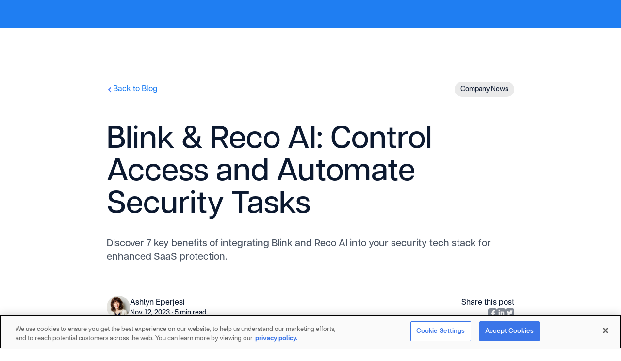

--- FILE ---
content_type: text/html
request_url: https://www.blinkops.com/blog/control-access-automate-everything-with-blink-and-reco-ai
body_size: 36797
content:
<!DOCTYPE html><!-- Last Published: Fri Jan 16 2026 10:44:50 GMT+0000 (Coordinated Universal Time) --><html data-wf-domain="www.blinkops.com" data-wf-page="65afe91be20652641a98ea7c" data-wf-site="62000f475eba4d3330543f5b" lang="en" data-wf-collection="65afe91be20652641a98e979" data-wf-item-slug="control-access-automate-everything-with-blink-and-reco-ai"><head><meta charset="utf-8"/><title>Blink &amp; Reco AI: Control Access and Automate Security Tasks</title><meta content="Discover 7 key benefits of integrating Blink and Reco AI into your security tech stack for enhanced SaaS protection." name="description"/><meta content="Blink &amp; Reco AI: Control Access and Automate Security Tasks" property="og:title"/><meta content="Discover 7 key benefits of integrating Blink and Reco AI into your security tech stack for enhanced SaaS protection." property="og:description"/><meta content="https://cdn.prod.website-files.com/6207f5adfd8e615d3d70498b/654eb2e34d1a59b887350d67_Blink%20%2B%20Reco.png" property="og:image"/><meta content="Blink &amp; Reco AI: Control Access and Automate Security Tasks" property="twitter:title"/><meta content="Discover 7 key benefits of integrating Blink and Reco AI into your security tech stack for enhanced SaaS protection." property="twitter:description"/><meta content="https://cdn.prod.website-files.com/6207f5adfd8e615d3d70498b/654eb2e34d1a59b887350d67_Blink%20%2B%20Reco.png" property="twitter:image"/><meta property="og:type" content="website"/><meta content="summary_large_image" name="twitter:card"/><meta content="width=device-width, initial-scale=1" name="viewport"/><link href="https://cdn.prod.website-files.com/62000f475eba4d3330543f5b/css/blink-1.shared.e10d1899b.min.css" rel="stylesheet" type="text/css" integrity="sha384-4Q0YmbpOv1WrljaQVZ1AjwxTPtxihtiEIUhmm68RLBGw2Wk+cI/8GJzOI53sVBZd" crossorigin="anonymous"/><script src="https://use.typekit.net/koq1kpd.js" type="text/javascript"></script><script type="text/javascript">try{Typekit.load();}catch(e){}</script><script type="text/javascript">!function(o,c){var n=c.documentElement,t=" w-mod-";n.className+=t+"js",("ontouchstart"in o||o.DocumentTouch&&c instanceof DocumentTouch)&&(n.className+=t+"touch")}(window,document);</script><link href="https://cdn.prod.website-files.com/62000f475eba4d3330543f5b/6227525f0957f93e8b13d001_Blink%20favicon.png" rel="shortcut icon" type="image/x-icon"/><link href="https://cdn.prod.website-files.com/62000f475eba4d3330543f5b/622752900620a69267c01b58_Webclip%20Blink.png" rel="apple-touch-icon"/><link href="https://www.blinkops.com/blog/control-access-automate-everything-with-blink-and-reco-ai" rel="canonical"/><script type="application/ld+json">
{
  "@context": "https://schema.org",
  "@type": "BlogPosting",
  "headline": "Blink &amp; Reco AI: Control Access and Automate Security Tasks",
  "description": "Discover 7 key benefits of integrating Blink and Reco AI into your security tech stack for enhanced SaaS protection.",
  "url": "/blog/control-access-automate-everything-with-blink-and-reco-ai",
  "datePublished": "2024-09-19T15:23:05.262Z",
  "dateModified": "2024-09-19T08:12:28.009Z",
  "author": {
    "@type": "Person",
    "name": "Ashlyn Eperjesi",
    "jobTitle": "Head of Content",
    "image": {
      "@type": "ImageObject",
      "url": "https://cdn.prod.website-files.com/6207f5adfd8e615d3d70498b/64cc1cd02ecfceda7f6e7f26_ashlyn-eperjesi.jpeg"
    }
  },
  "publisher": {
    "@type": "Organization",
    "name": "BlinkOps",
    "logo": {
      "@type": "ImageObject",
      "url": "https://cdn.prod.website-files.com/62000f475eba4d3330543f5b/68127497df92a4a209bebc1a_blink-ops-logo.svg"
    }
  },
  "image": {
    "@type": "ImageObject",
    "url": "https://cdn.prod.website-files.com/6207f5adfd8e615d3d70498b/654eb2e34d1a59b887350d67_Blink%20%2B%20Reco.png",
    "caption": "blink-ops-reco-ai-logo"
  },
  "articleSection": "Company News",
  "timeRequired": "PT5M",
  "inLanguage": "en-US",
  "mainEntityOfPage": {
    "@type": "WebPage",
    "@id": "/blog/control-access-automate-everything-with-blink-and-reco-ai"
  }
}
</script><link href="rss.xml" rel="alternate" title="RSS Feed" type="application/rss+xml"/><!-- Ahrefs code -->
<script src="https://analytics.ahrefs.com/analytics.js" data-key="gneayEvNASbQlLhtNbOs+Q" async></script>

<!-- Google Tag Manager -->
<script>(function(w,d,s,l,i){w[l]=w[l]||[];w[l].push({'gtm.start':
new Date().getTime(),event:'gtm.js'});var f=d.getElementsByTagName(s)[0],
j=d.createElement(s),dl=l!='dataLayer'?'&l='+l:'';j.async=true;j.src=
'https://www.googletagmanager.com/gtm.js?id='+i+dl;f.parentNode.insertBefore(j,f);
})(window,document,'script','dataLayer','GTM-MWQHTL5');</script>
<!-- End Google Tag Manager -->

<!-- Twitter conversion tracking base code -->
<script>
!function(e,t,n,s,u,a){e.twq||(s=e.twq=function(){s.exe?s.exe.apply(s,arguments):s.queue.push(arguments);
},s.version='1.1',s.queue=[],u=t.createElement(n),u.async=!0,u.src='https://static.ads-twitter.com/uwt.js',
a=t.getElementsByTagName(n)[0],a.parentNode.insertBefore(u,a))}(window,document,'script');
twq('config','p3b9y');
</script>
<!-- End Twitter conversion tracking base code -->

<meta name="slack-app-id" content="A03EX57MU9X">

<!-- Hubspot -->
<script charset="utf-8" type="text/javascript" src="//js.hsforms.net/forms/v2.js"></script>

<!-- SwiperJS Styles -->
<link rel="stylesheet" href="https://cdn.jsdelivr.net/npm/swiper@11/swiper-bundle.min.css"/>

<style>
*:focus {
    outline: none;
}
.hbspt-form input {
	min-height: 3.5rem !important;	
}
.hbspt-form textarea,
.hbspt-form input[type="text"],
.hbspt-form input[type="email"]{
	float:left;
	width: 100%!important;
    background: #EFF6FF;
    border: 1px solid #D1D5DB;
    box-shadow: 0px 1px 2px rgba(0, 0, 0, 0.05);
    border-radius: 6px;
	padding:15px;
	transition: all 0.3s ease;
}

.hbspt-form textarea.error,  
.hbspt-form input.error{border:1px solid red;}
  
.hbspt-form textarea:focus,
.hbspt-form input[type="text"]:focus,
.hbspt-form input[type="email"]:focus{
	background: #FFFFFF;
	transition: all 0.3s ease;
}
  
  .hs-error-msg {color: red !important;}

.hbspt-form input[type="submit"]{
    width: 100% !important;
    background: var(--royal-blue) !important;
    border-radius: 36px;
    font-style: normal;
    font-weight: 500;
    font-size: 16px;
    line-height: 24px;
    color: #FFFFFF;
	padding:15px 20px;
  	cursor:pointer;
	border:0 !important;
}
  
.hbspt-form label{
    font-weight: 500;
    font-size: 14px;
    line-height: 20px;
    color: #6B7280;
	text-align:left;
}  

  .hbspt-form{position:relative;}

.simple_sub .hbspt-form input[type="submit"]{
	position:absolute;
	right:0;
	top:0;
}

.simple_sub .hbspt-form label{display:none;}

.simple_sub .hbspt-form input{
	border-radius:40px;
}
  
.form-columns-1 input{
	width:100%;
}

.form-columns-1 .input,
.form-columns-2 div:last-child .input{
	margin-right:0!important;
}  

.form-columns-2 div:first-child .input{
	margin-right:20px!important;
}
  
.form-columns-1,.form-columns-2{
	margin-bottom: 24px !important;
    float: left;
    width: 100%;
	max-width:100% !important;
} 
  
.inputs-list{
    margin: 0;
    padding: 0;
    list-style-type: none;
}
  
  .actions{text-align:left;}
  
.legal-consent-container .hs-form-booleancheckbox-display p{
  font-weight: 500;
  font-size: 16px;
  line-height: 24px;
  color: #7788A3;
}

  .legal-consent-container input{margin-top:2px;}  

.contact_form{
 	margin-bottom: 0px;
    padding: 72px 88px;
    border-radius: 16px;
    background-color: #fff;
    box-shadow: 0 30px 60px 0 rgb(12 25 48 / 12%);
    color: #0c1930;
    text-align: left;
}

  .contact_form .hbspt-form input[type="submit"]{width:100%;}

  .hs-form-required{color:red;}

.hs-form-booleancheckbox .hs-input{
    width: 20px!important;
    height: 20px;
	margin-right:10px;
} 
  
.cta-newsletter-block input[type="email"]{
  	background-color: #293c5e;
  	color: #fff;
}
  
  
  .cta-newsletter-block input[type="email"]:focus{
   	color:#121212 
  }

.related-blog-image-wrapper .related-blog-image{height:200px;}
  
.video-container{
  width:100%;
  height:100%;
  overflow:hidden;
  position:relative;
  border-radius:8px;
}


.video-container iframe,{
  position: absolute;
  top: 0;
  left: 0;
  width: 100%;
  height: 100%;
}

.video-container iframe{
  pointer-events: none;
}
  
  
.video-container iframe{
    position: absolute;
    top: -60px;
    left: 0;
    width: 100%;
    height: calc(100% + 120px)!important;
    border-radius: 8px;
}
.video-foreground{
  pointer-events:none;
} 
  .video-container .video-foreground.no_pointer iframe,
  .video-foreground.no_pointer{ pointer-events:none;}

  #yt{height:478px;  overflow:hidden;
  position:relative;
  border-radius:8px;}
  
input[type="button"],
input[type="submit"] {
     -webkit-appearance: none;
}
  
  .homepage .announcement{display:block!important;}

  @media only screen and (max-width: 767px) {
  	#yt{
      	height:300px;
    }

	.homepage .announcement{display:none!important;}
  }
  
 
@media only screen and (max-width: 700px) {


  	.contact_form{
		padding: 71px 50px;
	}

  	.form-columns-2 .hs-form-field{
		width:100%!important;
	}

  	.form-columns-2 div:first-child .input{
		margin-right:0!important;
	}

	.form-columns-2 div:first-child{
		margin-bottom: 32px!important;
  	}
}

.simple_sub .hbspt-form input[type="email"] {
    padding-right: 34%;
}
  
simple_sub .hbspt-form input[type="email"] {
    padding-right: 34%;
}
  
 @media only screen and (max-width: 768px){
   .simple_sub{width:60%;}
  }
@media only screen and (max-width: 700px){
  
  .simple_sub .hbspt-form input[type="email"],.simple_sub .hbspt-form input[type="submit"]{
  	height:44px;
  }
  
.poppy_cont{
   padding: 25px;
   padding-bottom: 20px;
   margin-top:20px;
}
.hbspt-form textarea, .hbspt-form input[type="text"], .hbspt-form input[type="email"]{
padding: 8px 15px;
}
.hbspt-form input[type="submit"]{
padding: 10px 20px;
}
.image-101{
padding-bottom:5px;
}
.form-columns-1, .form-columns-2,
.form-columns-2 div:first-child {
    margin-bottom: 15px!important;
}
}

   @media only screen and (max-width: 600px){
   .simple_sub{width:100%;}
  }
  #cboxLoadedContent{min-width:100%}
  
  .blogpost_richtext figcaption {
    text-align: center !important;
  }
</style>

<!-- [Attributes by Finsweet] Code Highlight -->
<script async src="https://cdn.jsdelivr.net/npm/@finsweet/attributes-codehighlight@1/codehighlight.js"></script>
<!-- [Attributes by Finsweet] Social Share -->
<script defer src="https://cdn.jsdelivr.net/npm/@finsweet/attributes-socialshare@1/socialshare.js"></script></head><body><div class="w-embed w-iframe"><!-- Google Tag Manager (noscript) -->
<noscript><iframe src="https://www.googletagmanager.com/ns.html?id=GTM-MWQHTL5"
height="0" width="0" style="display:none;visibility:hidden"></iframe></noscript>
<!-- End Google Tag Manager (noscript) -->


<style>

  :root {
  --royal-blue: #457AFC;
  }
  
  wistia-player {
    display: block;
    width: 100% !important;
    height: auto !important;
    max-width: 100% !important;
  }

  /* ensure aspect ratio stays correct */
  wistia-player:not(:defined) {
    width: 100% !important;
  }

  /* optional: force 16:9 ratio if needed */
  wistia-player {
    aspect-ratio: 16 / 9;
  }
</style></div><div class="page-wrapper is_auto"><div data-animation="default" class="navbar w-nav" data-easing2="ease" data-easing="ease" data-collapse="medium" role="banner" data-no-scroll="1" data-duration="400" ms-code-scroll-offset="20"><div class="nav_promo-banner w-dyn-list"><div class="nav_promo-banner-empty w-dyn-empty"></div></div><div class="swiper is-nav-announcement"><div class="swiper-wrapper is-nav-announcement"><div class="swiper-slide is-nav-announcement"><div class="nav_promo-banner-content"><div class="promo-banner_close"></div><div class="promo-banner_copy"><div class="promo-banner_text">🏆 BlinkOps Named to Fortune&#x27;s Prestigious 2026 Cyber 60 List</div><a href="https://www.blinkops.com/blog/blinkops-named-to-fortunes-prestigious-2026-cyber-60-list-for-second-consecutive-year" class="promo-banner_link w-inline-block"><div class="promo-banner_copy"><strong>Read the News</strong></div><svg xmlns="http://www.w3.org/2000/svg" width="100%" viewBox="0 0 20 20" fill="none" class="icon-1x1-xsmall"><path d="M14.1922 10.4422L7.94217 16.6922C7.8841 16.7503 7.81516 16.7963 7.73929 16.8277C7.66342 16.8592 7.5821 16.8753 7.49998 16.8753C7.41786 16.8753 7.33654 16.8592 7.26067 16.8277C7.1848 16.7963 7.11586 16.7503 7.05779 16.6922C6.99972 16.6341 6.95366 16.5652 6.92224 16.4893C6.89081 16.4134 6.87463 16.3321 6.87463 16.25C6.87463 16.1679 6.89081 16.0866 6.92224 16.0107C6.95366 15.9348 6.99972 15.8659 7.05779 15.8078L12.8664 10L7.05779 4.19218C6.94052 4.07491 6.87463 3.91585 6.87463 3.75C6.87463 3.58414 6.94052 3.42508 7.05779 3.30781C7.17507 3.19053 7.33413 3.12465 7.49998 3.12465C7.66583 3.12465 7.82489 3.19053 7.94217 3.30781L14.1922 9.55781C14.2503 9.61585 14.2964 9.68478 14.3278 9.76066C14.3593 9.83653 14.3755 9.91786 14.3755 10C14.3755 10.0821 14.3593 10.1635 14.3278 10.2393C14.2964 10.3152 14.2503 10.3841 14.1922 10.4422Z" fill="currentColor"></path></svg></a></div><div class="promo-banner_close"><svg xmlns="http://www.w3.org/2000/svg" width="100%" fill="currentColor" viewBox="0 0 256 256"><path d="M205.66,194.34a8,8,0,0,1-11.32,11.32L128,139.31,61.66,205.66a8,8,0,0,1-11.32-11.32L116.69,128,50.34,61.66A8,8,0,0,1,61.66,50.34L128,116.69l66.34-66.35a8,8,0,0,1,11.32,11.32L139.31,128Z"></path></svg></div></div></div><div class="swiper-slide is-nav-announcement"><div class="nav_promo-banner-content"><div class="promo-banner_close"></div><div class="promo-banner_copy"><div class="promo-banner_text">We&#x27;ve raised $100M to Lead AI Transformation for Security</div><a href="https://www.blinkops.com/blog/leading-ai-transformation-for-security" class="promo-banner_link w-inline-block"><div class="promo-banner_copy">Learn more</div><svg xmlns="http://www.w3.org/2000/svg" width="100%" viewBox="0 0 20 20" fill="none" class="icon-1x1-xsmall"><path d="M14.1922 10.4422L7.94217 16.6922C7.8841 16.7503 7.81516 16.7963 7.73929 16.8277C7.66342 16.8592 7.5821 16.8753 7.49998 16.8753C7.41786 16.8753 7.33654 16.8592 7.26067 16.8277C7.1848 16.7963 7.11586 16.7503 7.05779 16.6922C6.99972 16.6341 6.95366 16.5652 6.92224 16.4893C6.89081 16.4134 6.87463 16.3321 6.87463 16.25C6.87463 16.1679 6.89081 16.0866 6.92224 16.0107C6.95366 15.9348 6.99972 15.8659 7.05779 15.8078L12.8664 10L7.05779 4.19218C6.94052 4.07491 6.87463 3.91585 6.87463 3.75C6.87463 3.58414 6.94052 3.42508 7.05779 3.30781C7.17507 3.19053 7.33413 3.12465 7.49998 3.12465C7.66583 3.12465 7.82489 3.19053 7.94217 3.30781L14.1922 9.55781C14.2503 9.61585 14.2964 9.68478 14.3278 9.76066C14.3593 9.83653 14.3755 9.91786 14.3755 10C14.3755 10.0821 14.3593 10.1635 14.3278 10.2393C14.2964 10.3152 14.2503 10.3841 14.1922 10.4422Z" fill="currentColor"></path></svg></a></div><div class="promo-banner_close"><svg xmlns="http://www.w3.org/2000/svg" width="100%" fill="currentColor" viewBox="0 0 256 256"><path d="M205.66,194.34a8,8,0,0,1-11.32,11.32L128,139.31,61.66,205.66a8,8,0,0,1-11.32-11.32L116.69,128,50.34,61.66A8,8,0,0,1,61.66,50.34L128,116.69l66.34-66.35a8,8,0,0,1,11.32,11.32L139.31,128Z"></path></svg></div></div></div></div></div><div class="padding-global nav"><div class="container-xlarge"><div class="nav_wrapper"><div id="w-node-bef0398f-7ffe-2c61-915a-b366ca0f4a83-fbf9bc4f" class="nav_left"><a href="/" class="nav_logo-wrapper w-nav-brand"><img loading="lazy" src="https://cdn.prod.website-files.com/62000f475eba4d3330543f5b/68127497df92a4a209bebc1a_blink-ops-logo.svg" alt="" class="nav_logo-img"/></a><nav role="navigation" class="nav_menu is-left w-nav-menu"><div data-delay="0" data-hover="true" class="nav_dropdown w-dropdown"><div class="nav_dropdown_trigger w-dropdown-toggle"><div>Product</div><div class="nav_dropdown_arrow"><div class="arrow-embed w-embed"><svg width="13" height="8" viewBox="0 0 13 8" fill="none" xmlns="http://www.w3.org/2000/svg">
<path d="M1.3125 1.5L6.3125 6.5L11.3125 1.5" stroke="currentColor" stroke-width="1.5" stroke-linecap="round" stroke-linejoin="round"/>
</svg></div></div></div><nav class="nav_dropdown-list product w-dropdown-list"><div class="product_link-grid"><a href="/product/agent-builder" class="nav_usecase-link w-inline-block"><div class="usecase_link-left"><div class="usecase_icon"><div class="icon_embed w-embed"><svg width="24" height="24" viewBox="0 0 24 24" fill="none" xmlns="http://www.w3.org/2000/svg">
<path fill-rule="evenodd" clip-rule="evenodd" d="M11.9405 3.47778H8.21678C7.79982 3.47778 7.40123 3.64295 7.10936 3.93481C6.81668 4.22763 6.65045 4.62842 6.65038 5.04126V9.47192C6.65038 9.83656 6.77598 10.1871 7.00389 10.4641L7.10838 10.5784L7.11034 10.5813L7.22459 10.6848C7.50165 10.9128 7.85208 11.0393 8.21678 11.0393H16.6758C17.0894 11.0393 17.4882 10.8743 17.7832 10.5793C18.0771 10.2854 18.2402 9.88939 18.2402 9.47192V5.04126C18.2401 4.62856 18.0764 4.22995 17.7842 3.93481V3.93579C17.4888 3.64218 17.0895 3.47778 16.6758 3.47778H12.0594C12.0399 3.47956 12.02 3.48047 12 3.48047C11.9799 3.48047 11.9601 3.47956 11.9405 3.47778ZM12.6504 2.177H16.6758C17.3392 2.177 17.9798 2.40835 18.4902 2.82446L18.7012 3.01392L18.7041 3.01685L18.8935 3.22681C19.3096 3.73714 19.54 4.37791 19.54 5.04126V9.47192C19.54 10.2313 19.2418 10.9586 18.7021 11.4983C18.1634 12.037 17.4342 12.3391 16.6758 12.3391H8.21678C7.45659 12.3391 6.7258 12.0378 6.18846 11.4973V11.4963C5.65007 10.9593 5.34959 10.2305 5.34959 9.47192V5.04126C5.34967 4.28236 5.65461 3.5507 6.19041 3.01489C6.7273 2.47814 7.45691 2.177 8.21678 2.177H11.3496V1.36133C11.3496 1.00234 11.641 0.710938 12 0.710938C12.359 0.710938 12.6504 1.00234 12.6504 1.36133V2.177ZM3.84959 15.7163C3.84959 14.9561 4.15088 14.2253 4.69139 13.688C5.22846 13.1493 5.95792 12.8491 6.71678 12.8491H18.4004C18.7755 12.8491 19.1463 12.923 19.4961 13.0688L19.4971 13.0679C19.8444 13.2113 20.1611 13.4243 20.4267 13.6899C20.7065 13.9698 21.2617 14.7132 21.2617 15.7495V16.3521H21.2607C21.25 18.169 20.3515 19.6944 18.7793 20.7163L18.7773 20.7173C17.2429 21.7087 15.1141 22.2065 12.5576 22.2065C10.0015 22.2065 7.86929 21.709 6.3369 20.7173L6.33592 20.7163C4.75404 19.6908 3.84959 18.153 3.84959 16.3188V15.7163ZM5.15038 16.3188C5.15038 17.6721 5.79567 18.8169 7.04295 19.6255L7.28416 19.7729C8.5252 20.4906 10.297 20.9067 12.5576 20.9067C14.9673 20.9067 16.8194 20.434 18.0703 19.6265C19.2402 18.8661 19.8789 17.8121 19.9541 16.5698L19.9619 16.3188V15.7495C19.9619 15.1737 19.6401 14.7413 19.5078 14.6089C19.398 14.4991 19.2724 14.4065 19.1377 14.3345L19.001 14.269L18.998 14.2681C18.8093 14.1891 18.6077 14.1499 18.4004 14.1499H6.71678C6.30002 14.1499 5.90177 14.3148 5.61034 14.6079L5.60838 14.6099C5.31522 14.9013 5.15038 15.2995 5.15038 15.7163V16.3188ZM11.21 7.53178C11.3424 7.46558 11.4282 7.33317 11.4307 7.18606C11.4282 7.11495 11.4086 7.04384 11.3694 6.98254C11.3326 6.92124 11.2762 6.8722 11.2124 6.84033L9.61864 6.04343C9.42248 5.94535 9.17728 6.01646 9.0743 6.20771C8.96887 6.39897 9.04733 6.63436 9.24594 6.73244L10.1434 7.1836L9.21897 7.63722C9.02281 7.7353 8.94189 7.97069 9.04488 8.1644C9.14786 8.35565 9.39061 8.42921 9.58922 8.33113L11.21 7.53178ZM15.783 7.23331C15.7781 7.36326 15.7241 7.48831 15.631 7.57659C15.5378 7.66731 15.4103 7.71635 15.2803 7.7139L13.4413 7.68447C13.3776 7.68447 13.3138 7.66976 13.255 7.64524C13.1961 7.62072 13.1422 7.58394 13.0956 7.53735C13.0515 7.49077 13.0171 7.43682 12.9926 7.37798C12.9681 7.31668 12.9558 7.25292 12.9583 7.18917C12.9608 7.05922 13.0147 6.93662 13.1079 6.8459C13.201 6.75517 13.3286 6.70613 13.4585 6.70858L15.2975 6.73801C15.3612 6.73801 15.425 6.75272 15.4838 6.77724C15.5427 6.80176 15.5966 6.83854 15.6432 6.88513C15.6874 6.93171 15.7241 6.98566 15.7462 7.04696C15.7707 7.10581 15.783 7.16956 15.783 7.23331Z" fill="#457AFC"/>
</svg></div></div><div>Security Micro-Agent Builder</div></div><div class="nav_usecase-arrow"><img loading="lazy" src="https://cdn.prod.website-files.com/62000f475eba4d3330543f5b/63cfe6b54555167e21fd2394_Vector%20(96).svg" alt="Right Arrow"/></div></a><a href="/product/workflow-editor" class="nav_usecase-link w-inline-block"><div class="usecase_link-left"><div class="usecase_icon"><div class="icon_embed w-embed"><svg width="24" height="24" viewBox="0 0 24 24" fill="none" xmlns="http://www.w3.org/2000/svg">
<path d="M3 5H21" stroke="#457AFC" stroke-width="1.3" stroke-linecap="round"/>
<path d="M3 19H21" stroke="#457AFC" stroke-width="1.3" stroke-linecap="round"/>
<path d="M5 15.5V13C5 12.7239 5.22386 12.5 5.5 12.5H9.5M9.5 12.5L11.6464 14.6464C11.8417 14.8417 12.1583 14.8417 12.3536 14.6464L14.5 12.5M9.5 12.5L11.6464 10.3536C11.8417 10.1583 12.1583 10.1583 12.3536 10.3536L14.5 12.5M14.5 12.5H18.5C18.7761 12.5 19 12.2761 19 12V9" stroke="#457AFC" stroke-width="1.3" stroke-linecap="round"/>
</svg></div></div><div>Workflow Builder</div></div><div class="nav_usecase-arrow"><img loading="lazy" src="https://cdn.prod.website-files.com/62000f475eba4d3330543f5b/63cfe6b54555167e21fd2394_Vector%20(96).svg" alt="Right Arrow"/></div></a><a href="/product/ai-copilot" class="nav_usecase-link w-inline-block"><div class="usecase_link-left"><div class="usecase_icon"><div class="icon_embed w-embed"><svg width="24" height="24" viewBox="0 0 24 24" fill="none" xmlns="http://www.w3.org/2000/svg">
<path d="M4.34997 8.73923C6.33142 8.98244 7.86721 10.5294 8.03733 12.4531C8.05894 12.6759 8.24788 12.8475 8.47905 12.8515C8.70879 12.8561 8.90706 12.692 8.93673 12.4712C9.19029 10.5566 10.7906 9.072 12.7792 8.90808C13.0097 8.8872 13.1866 8.7032 13.1914 8.4811C13.1955 8.25765 13.0264 8.06734 12.7974 8.0373C10.8173 7.79356 9.28155 6.24656 9.11142 4.3229C9.09038 4.10144 8.90003 3.93043 8.6697 3.92451C8.43855 3.92048 8.24168 4.08398 8.21202 4.3048C7.95846 6.21938 6.35812 7.704 4.36865 7.86982C4.139 7.88881 3.96209 8.07282 3.95793 8.29626C3.9518 8.51889 4.12153 8.71053 4.34997 8.73923Z" stroke="#457AFC" stroke-width="1.3"/>
<path d="M19.5262 16.4893C18.4885 16.4307 17.6329 15.6797 17.4736 14.6875C17.4375 14.4673 17.2341 14.3093 17.0044 14.3204C16.7737 14.3308 16.5882 14.5071 16.5742 14.73C16.5143 15.7321 15.7386 16.56 14.7102 16.7143C14.4835 16.7499 14.3198 16.9446 14.3304 17.1677C14.3421 17.3898 14.5245 17.569 14.7551 17.5826C15.793 17.6413 16.6472 18.3913 16.8077 19.3844C16.8438 19.6046 17.0461 19.7617 17.277 19.7515C17.5065 19.7402 17.6919 19.5639 17.7062 19.343C17.7658 18.3389 18.5428 17.5119 19.569 17.3579C19.7978 17.3219 19.9616 17.1273 19.95 16.9053C19.9394 16.6822 19.7568 16.5029 19.5262 16.4893Z" stroke="#457AFC" stroke-width="1.3"/>
</svg></div></div><div>Security Automation Copilot</div></div><div class="nav_usecase-arrow"><img loading="lazy" src="https://cdn.prod.website-files.com/62000f475eba4d3330543f5b/63cfe6b54555167e21fd2394_Vector%20(96).svg" alt="Right Arrow"/></div></a><a href="/product/case-management" class="nav_usecase-link w-inline-block"><div class="usecase_link-left"><div class="usecase_icon"><div class="icon_embed w-embed"><svg width="24" height="24" viewBox="0 0 24 24" fill="none" xmlns="http://www.w3.org/2000/svg">
<path d="M7.80957 14.381H15.4286" stroke="#457AFC" stroke-width="1.5" stroke-linecap="round" stroke-linejoin="round"/>
<path d="M7.80957 10.5714H9.71433" stroke="#457AFC" stroke-width="1.5" stroke-linecap="round" stroke-linejoin="round"/>
<path d="M7.80957 18.1904H11.6191" stroke="#457AFC" stroke-width="1.5" stroke-linecap="round" stroke-linejoin="round"/>
<path d="M9.71428 3.90476H5.90476C4.85279 3.90476 4 4.75755 4 5.80952V20.0952C4 21.1472 4.85279 22 5.90476 22H17.3333C18.3853 22 19.2381 21.1472 19.2381 20.0952V5.80952C19.2381 4.75755 18.3853 3.90476 17.3333 3.90476H14M9.71428 3.90476V2M9.71428 3.90476V5.80952" stroke="#457AFC" stroke-width="1.5" stroke-linecap="round" stroke-linejoin="round"/>
</svg></div></div><div>Case Management</div></div><div class="nav_usecase-arrow"><img loading="lazy" src="https://cdn.prod.website-files.com/62000f475eba4d3330543f5b/63cfe6b54555167e21fd2394_Vector%20(96).svg" alt="Right Arrow"/></div></a></div></nav></div><div data-delay="0" data-hover="true" class="nav_dropdown w-dropdown"><div class="nav_dropdown_trigger w-dropdown-toggle"><div>Use Cases</div><div class="nav_dropdown_arrow"><div class="arrow-embed w-embed"><svg width="13" height="8" viewBox="0 0 13 8" fill="none" xmlns="http://www.w3.org/2000/svg">
<path d="M1.3125 1.5L6.3125 6.5L11.3125 1.5" stroke="currentColor" stroke-width="1.5" stroke-linecap="round" stroke-linejoin="round"/>
</svg></div></div></div><nav class="nav_dropdown-list product w-dropdown-list"><div class="product_link-grid"><a href="/use-cases/soc-incident-response" class="nav_usecase-link w-inline-block"><div class="usecase_link-left"><div class="usecase_icon"><div class="icon_embed w-embed"><svg width="24" height="24" viewBox="0 0 24 24" fill="none" xmlns="http://www.w3.org/2000/svg">
<path d="M2 18.9998V4.99998C2 3.89542 2.89542 3 3.99998 3H19.9998C21.1044 3 21.9998 3.89542 21.9998 4.99998V18.9998C21.9998 20.1044 21.1044 20.9998 19.9998 20.9998H3.99998C2.89542 20.9998 2 20.1044 2 18.9998Z" stroke="#457AFC" stroke-width="1.5"/>
<path d="M2 7H21.9998" stroke="#457AFC" stroke-width="1.5" stroke-linecap="round" stroke-linejoin="round"/>
<path d="M5 5.00916L5.01 4.99805" stroke="#457AFC" stroke-width="1.5" stroke-linecap="round" stroke-linejoin="round"/>
<path d="M8 5.00916L8.01 4.99805" stroke="#457AFC" stroke-width="1.5" stroke-linecap="round" stroke-linejoin="round"/>
<path d="M11 5.00916L11.01 4.99805" stroke="#457AFC" stroke-width="1.5" stroke-linecap="round" stroke-linejoin="round"/>
<path d="M11.6667 11L10 14H14L12.3333 16.9999" stroke="#457AFC" stroke-width="1.5" stroke-linecap="round" stroke-linejoin="round"/>
</svg></div></div><div>SOC &amp; Incident Response</div></div><div class="nav_usecase-arrow"><img loading="lazy" src="https://cdn.prod.website-files.com/62000f475eba4d3330543f5b/63cfe6b54555167e21fd2394_Vector%20(96).svg" alt="Right Arrow"/></div></a><a href="/use-cases/cloud-security" class="nav_usecase-link w-inline-block"><div class="usecase_link-left"><div class="usecase_icon"><div class="icon-embed-xsmall w-embed"><svg xmlns="http://www.w3.org/2000/svg" width="100%" height="100%" viewBox="0 0 26 25" fill="none" preserveAspectRatio="xMidYMid meet" aria-hidden="true" role="img">
<g clip-path="url(#clip0_4033_13058)">
<path d="M20.5828 18.7501C21.5884 18.7501 22.5528 18.3659 23.2639 17.6822C23.9749 16.9985 24.3744 16.0712 24.3744 15.1042C24.3744 14.1373 23.9749 13.21 23.2639 12.5262C22.5528 11.8425 21.5884 11.4584 20.5828 11.4584H19.4994C19.9295 9.61672 19.1907 7.71568 17.5624 6.47193C15.9342 5.22922 13.6624 4.8313 11.6041 5.43026C9.54575 6.02922 8.01283 7.53339 7.58275 9.37506C5.2005 9.28339 3.0815 10.7563 2.52792 12.8886C1.97325 15.0209 3.13892 17.2157 5.30775 18.1251" stroke="#1F7EF2" stroke-width="1.5" stroke-linecap="round" stroke-linejoin="round"/>
<path d="M8.66602 16.6667C8.66602 16.3904 8.78015 16.1254 8.98332 15.9301C9.18648 15.7347 9.46203 15.625 9.74935 15.625H16.2494C16.5367 15.625 16.8122 15.7347 17.0154 15.9301C17.2185 16.1254 17.3327 16.3904 17.3327 16.6667V19.7917C17.3327 20.0679 17.2185 20.3329 17.0154 20.5282C16.8122 20.7236 16.5367 20.8333 16.2494 20.8333H9.74935C9.46203 20.8333 9.18648 20.7236 8.98332 20.5282C8.78015 20.3329 8.66602 20.0679 8.66602 19.7917V16.6667Z" stroke="#1F7EF2" stroke-width="1.5" stroke-linecap="round" stroke-linejoin="round"/>
<path d="M10.834 15.6249V13.5416C10.834 12.989 11.0623 12.4591 11.4686 12.0684C11.8749 11.6777 12.426 11.4582 13.0007 11.4582C13.5753 11.4582 14.1264 11.6777 14.5327 12.0684C14.939 12.4591 15.1673 12.989 15.1673 13.5416V15.6249" stroke="#1F7EF2" stroke-width="1.5" stroke-linecap="round" stroke-linejoin="round"/>
</g>
<defs>
<clipPath id="clip0_4033_13058">
<rect width="26" height="25" fill="white"/>
</clipPath>
</defs>
</svg></div></div><div>Cloud Security (CSPM/CNAPP)</div></div><div class="nav_usecase-arrow"><img loading="lazy" src="https://cdn.prod.website-files.com/62000f475eba4d3330543f5b/63cfe6b54555167e21fd2394_Vector%20(96).svg" alt="Right Arrow"/></div></a><a href="/use-cases/vulnerability-management" class="nav_usecase-link w-inline-block"><div class="usecase_link-left"><div class="usecase_icon"><div class="icon-embed-xsmall w-embed"><svg xmlns="http://www.w3.org/2000/svg" width="100%" height="100%" viewBox="0 0 27 27" fill="none" preserveAspectRatio="xMidYMid meet" aria-hidden="true" role="img">
<g clip-path="url(#clip0_4033_13071)">
<path d="M9.28125 10.125V8.85937C9.28125 7.85238 9.72572 6.88663 10.5169 6.17458C11.3081 5.46253 12.3811 5.0625 13.5 5.0625C14.6189 5.0625 15.6919 5.46253 16.4831 6.17458C17.2743 6.88663 17.7188 7.85238 17.7188 8.85937V10.125" stroke="#1F7EF2" stroke-width="1.5" stroke-linecap="round" stroke-linejoin="round"/>
<path d="M9 10.125H18C18.6701 11.1292 19.0585 12.2946 19.125 13.5V16.875C19.125 18.3668 18.5324 19.7976 17.4775 20.8525C16.4226 21.9074 14.9918 22.5 13.5 22.5C12.0082 22.5 10.5774 21.9074 9.52252 20.8525C8.46763 19.7976 7.875 18.3668 7.875 16.875V13.5C7.94146 12.2946 8.32995 11.1292 9 10.125Z" stroke="#1F7EF2" stroke-width="1.5" stroke-linecap="round" stroke-linejoin="round"/>
<path d="M19.4062 15.1875H22.7812" stroke="#1F7EF2" stroke-width="1.7" stroke-linecap="round" stroke-linejoin="round"/>
<path d="M4.21875 15.1875H7.59375" stroke="#1F7EF2" stroke-width="1.5" stroke-linecap="round" stroke-linejoin="round"/>
<path d="M13.5 22.4997V15.7497" stroke="#1F7EF2" stroke-width="1.5" stroke-linecap="round" stroke-linejoin="round"/>
<path d="M5.0625 21.375L8.26889 19.4061" stroke="#1F7EF2" stroke-width="1.5" stroke-linecap="round" stroke-linejoin="round"/>
<path d="M21.7695 21.3751L18.5631 19.4062" stroke="#1F7EF2" stroke-width="1.7" stroke-linecap="round" stroke-linejoin="round"/>
<path d="M5.0625 8.4375L8.4375 10.9687" stroke="#1F7EF2" stroke-width="1.5" stroke-linecap="round" stroke-linejoin="round"/>
<path d="M21.9375 8.4375L18.5625 10.9687" stroke="#1F7EF2" stroke-width="1.7" stroke-linecap="round" stroke-linejoin="round"/>
</g>
<defs>
<clipPath id="clip0_4033_13071">
<rect width="27" height="27" fill="white"/>
</clipPath>
</defs>
</svg></div></div><div>Vulnerability Management</div></div><div class="nav_usecase-arrow"><img loading="lazy" src="https://cdn.prod.website-files.com/62000f475eba4d3330543f5b/63cfe6b54555167e21fd2394_Vector%20(96).svg" alt="Right Arrow"/></div></a><a href="/use-cases/it-saas-security" class="nav_usecase-link w-inline-block"><div class="usecase_link-left"><div class="usecase_icon"><div class="icon-embed-xsmall text-color-blue w-embed"><svg xmlns="http://www.w3.org/2000/svg" width="100%" height="100%" viewBox="0 0 28 28" fill="none" preserveAspectRatio="xMidYMid meet" aria-hidden="true" role="img">
<path d="M12.0613 14.0131L11.4583 9.30321C11.4345 9.11705 11.5433 8.94332 11.7078 8.90252L14.1449 8.06061C14.2371 8.03776 14.3326 8.03776 14.4248 8.06061L16.9296 8.90252C17.0941 8.94332 17.2029 9.11705 17.1791 9.30321L16.5762 14.0131C16.5534 14.1912 16.4149 15.2726 14.3187 15.2726C12.2225 15.2726 12.0841 14.1912 12.0613 14.0131Z" stroke="currentColor" stroke-width="1.5" stroke-linecap="round" stroke-linejoin="round"/>
<path d="M3.81836 5.83333C3.81836 5.52391 3.94128 5.22717 4.16007 5.00837C4.37886 4.78958 4.67561 4.66666 4.98503 4.66666H23.6517C23.9611 4.66666 24.2579 4.78958 24.4767 5.00837C24.6954 5.22717 24.8184 5.52391 24.8184 5.83333V17.5C24.8184 17.8094 24.6954 18.1062 24.4767 18.325C24.2579 18.5437 23.9611 18.6667 23.6517 18.6667H4.98503C4.67561 18.6667 4.37886 18.5437 4.16007 18.325C3.94128 18.1062 3.81836 17.8094 3.81836 17.5V5.83333Z" stroke="currentColor" stroke-width="1.5" stroke-linecap="round" stroke-linejoin="round"/>
<path d="M8.48438 23.3333H20.151" stroke="currentColor" stroke-width="1.5" stroke-linecap="round" stroke-linejoin="round"/>
<path d="M10.8184 18.6667V23.3333" stroke="currentColor" stroke-width="1.5" stroke-linecap="round" stroke-linejoin="round"/>
<path d="M17.8184 18.6667V23.3333" stroke="currentColor" stroke-width="1.5" stroke-linecap="round" stroke-linejoin="round"/>
</svg></div></div><div>IT Security</div></div><div class="nav_usecase-arrow"><img loading="lazy" src="https://cdn.prod.website-files.com/62000f475eba4d3330543f5b/63cfe6b54555167e21fd2394_Vector%20(96).svg" alt="Right Arrow"/></div></a><a href="/use-cases/identity-access" class="nav_usecase-link w-inline-block"><div class="usecase_link-left"><div class="usecase_icon"><div class="icon-embed-xsmall w-embed"><svg xmlns="http://www.w3.org/2000/svg" width="100%" height="100%" viewBox="0 0 26 26" fill="none" preserveAspectRatio="xMidYMid meet" aria-hidden="true" role="img">
<g clip-path="url(#clip0_4033_13109)">
<path d="M17.9346 4.16304L21.8368 8.06521C22.1262 8.35463 22.3558 8.69824 22.5125 9.07641C22.6692 9.45458 22.7498 9.85991 22.7498 10.2693C22.7498 10.6786 22.6692 11.0839 22.5125 11.4621C22.3558 11.8403 22.1262 12.1839 21.8368 12.4733L18.9735 15.3365C18.6841 15.626 18.3405 15.8556 17.9623 16.0123C17.5841 16.169 17.1788 16.2496 16.7695 16.2496C16.3601 16.2496 15.9548 16.169 15.5766 16.0123C15.1984 15.8556 14.8548 15.626 14.5654 15.3365L14.2393 15.0105L7.13483 22.115C6.77486 22.4749 6.29966 22.6966 5.79258 22.7411L5.603 22.7498H4.33333C4.06799 22.7498 3.81188 22.6523 3.6136 22.476C3.41531 22.2997 3.28863 22.0567 3.25758 21.7932L3.25 21.6665V20.3968C3.25012 19.8881 3.42922 19.3957 3.75592 19.0058L3.88483 18.865L4.33333 18.4165H6.5V16.2498H8.66667V14.0831L10.9893 11.7605L10.6633 11.4344C10.3738 11.145 10.1442 10.8013 9.9875 10.4232C9.83084 10.045 9.75021 9.63967 9.75021 9.23033C9.75021 8.821 9.83084 8.41567 9.9875 8.0375C10.1442 7.65932 10.3738 7.31572 10.6633 7.02629L13.5265 4.16304C13.8159 3.87357 14.1595 3.64395 14.5377 3.48729C14.9159 3.33063 15.3212 3.25 15.7305 3.25C16.1399 3.25 16.5452 3.33063 16.9234 3.48729C17.3016 3.64395 17.6452 3.87357 17.9346 4.16304Z" stroke="#1F7EF2" stroke-width="1.5" stroke-linecap="round" stroke-linejoin="round"/>
<path d="M16.25 9.75H16.2597" stroke="#1F7EF2" stroke-width="1.7" stroke-linecap="round" stroke-linejoin="round"/>
</g>
<defs>
<clipPath id="clip0_4033_13109">
<rect width="26" height="26" fill="white"/>
</clipPath>
</defs>
</svg></div></div><div>Identity &amp; Access Management (IAM)</div></div><div class="nav_usecase-arrow"><img loading="lazy" src="https://cdn.prod.website-files.com/62000f475eba4d3330543f5b/63cfe6b54555167e21fd2394_Vector%20(96).svg" alt="Right Arrow"/></div></a><a href="/use-cases/governance-risk-compliance" class="nav_usecase-link w-inline-block"><div class="usecase_link-left"><div class="usecase_icon"><div class="icon_embed w-embed"><svg width="24" height="24" viewBox="0 0 24 24" fill="none" xmlns="http://www.w3.org/2000/svg">
<path d="M7.80957 14.381H15.4286" stroke="#457AFC" stroke-width="1.5" stroke-linecap="round" stroke-linejoin="round"/>
<path d="M7.80957 10.5714H9.71433" stroke="#457AFC" stroke-width="1.5" stroke-linecap="round" stroke-linejoin="round"/>
<path d="M7.80957 18.1904H11.6191" stroke="#457AFC" stroke-width="1.5" stroke-linecap="round" stroke-linejoin="round"/>
<path d="M9.71428 3.90476H5.90476C4.85279 3.90476 4 4.75755 4 5.80952V20.0952C4 21.1472 4.85279 22 5.90476 22H17.3333C18.3853 22 19.2381 21.1472 19.2381 20.0952V5.80952C19.2381 4.75755 18.3853 3.90476 17.3333 3.90476H14M9.71428 3.90476V2M9.71428 3.90476V5.80952" stroke="#457AFC" stroke-width="1.5" stroke-linecap="round" stroke-linejoin="round"/>
</svg></div></div><div>Governance, Risk &amp; Compliance</div></div><div class="nav_usecase-arrow"><img loading="lazy" src="https://cdn.prod.website-files.com/62000f475eba4d3330543f5b/63cfe6b54555167e21fd2394_Vector%20(96).svg" alt="Right Arrow"/></div></a></div></nav></div><a href="/partners" class="nav_link w-nav-link">Integrations</a><div data-delay="0" data-hover="true" class="nav_dropdown w-dropdown"><div class="nav_dropdown_trigger w-dropdown-toggle"><div>Resources</div><div class="nav_dropdown_arrow"><div class="arrow-embed w-embed"><svg width="13" height="8" viewBox="0 0 13 8" fill="none" xmlns="http://www.w3.org/2000/svg">
<path d="M1.3125 1.5L6.3125 6.5L11.3125 1.5" stroke="currentColor" stroke-width="1.5" stroke-linecap="round" stroke-linejoin="round"/>
</svg></div></div></div><nav class="nav_dropdown-list product w-dropdown-list"><div class="product_link-grid"><a href="/blog" class="usecase_link w-inline-block"><div class="usecase_link-left"><div class="usecase_icon"><div class="icon_embed w-embed"><svg width="24" height="24" viewBox="0 0 24 24" fill="none" xmlns="http://www.w3.org/2000/svg">
<path d="M7.80957 14.381H15.4286" stroke="#457AFC" stroke-width="1.5" stroke-linecap="round" stroke-linejoin="round"/>
<path d="M7.80957 10.5714H9.71433" stroke="#457AFC" stroke-width="1.5" stroke-linecap="round" stroke-linejoin="round"/>
<path d="M7.80957 18.1904H11.6191" stroke="#457AFC" stroke-width="1.5" stroke-linecap="round" stroke-linejoin="round"/>
<path d="M9.71428 3.90476H5.90476C4.85279 3.90476 4 4.75755 4 5.80952V20.0952C4 21.1472 4.85279 22 5.90476 22H17.3333C18.3853 22 19.2381 21.1472 19.2381 20.0952V5.80952C19.2381 4.75755 18.3853 3.90476 17.3333 3.90476H14M9.71428 3.90476V2M9.71428 3.90476V5.80952" stroke="#457AFC" stroke-width="1.5" stroke-linecap="round" stroke-linejoin="round"/>
</svg></div></div><div>Blog</div></div><div class="nav_usecase-arrow"><img loading="lazy" src="https://cdn.prod.website-files.com/62000f475eba4d3330543f5b/63cfe6b54555167e21fd2394_Vector%20(96).svg" alt="Right Arrow"/></div></a><a href="/blog#how-to-guides" class="nav_usecase-link w-inline-block"><div class="usecase_link-left"><div class="usecase_icon"><svg xmlns="http://www.w3.org/2000/svg" width="100%" viewBox="0 0 24 24" fill="none" class="icon_embed"><path d="M4 21.4V2.6C4 2.26863 4.26863 2 4.6 2H16.2515C16.4106 2 16.5632 2.06321 16.6757 2.17574L19.8243 5.32426C19.9368 5.43679 20 5.5894 20 5.74853V21.4C20 21.7314 19.7314 22 19.4 22H4.6C4.26863 22 4 21.7314 4 21.4Z" stroke="currentColor" stroke-width="1.5" stroke-linecap="round" stroke-linejoin="round"></path><path d="M8 10H16" stroke="currentColor" stroke-width="1.5" stroke-linecap="round" stroke-linejoin="round"></path><path d="M8 18H16" stroke="currentColor" stroke-width="1.5" stroke-linecap="round" stroke-linejoin="round"></path><path d="M8 14H12" stroke="currentColor" stroke-width="1.5" stroke-linecap="round" stroke-linejoin="round"></path><path d="M16 2V5.4C16 5.73137 16.2686 6 16.6 6H20" stroke="currentColor" stroke-width="1.5" stroke-linecap="round" stroke-linejoin="round"></path></svg></div><div>How-to Guides</div></div><div class="nav_usecase-arrow"><img loading="lazy" src="https://cdn.prod.website-files.com/62000f475eba4d3330543f5b/63cfe6b54555167e21fd2394_Vector%20(96).svg" alt="Right Arrow"/></div></a><a href="/blog#Customer-Stories" class="usecase_link w-inline-block"><div class="usecase_link-left"><div class="usecase_icon"><div class="icon_embed w-embed"><svg width="24" height="24" viewBox="0 0 24 24" fill="none" xmlns="http://www.w3.org/2000/svg">
<path d="M6 15H21" stroke="#1F7EF2" stroke-width="1.5" stroke-linecap="round" stroke-linejoin="round"/>
<path d="M21 19H6" stroke="#1F7EF2" stroke-width="1.5" stroke-linecap="round" stroke-linejoin="round"/>
<path d="M15 11H21" stroke="#1F7EF2" stroke-width="1.5" stroke-linecap="round" stroke-linejoin="round"/>
<path d="M21 7H15" stroke="#1F7EF2" stroke-width="1.5" stroke-linecap="round" stroke-linejoin="round"/>
<path d="M9.54541 8.81818H10.6363C10.8521 8.81818 11.063 8.88216 11.2424 9.00203C11.4218 9.1219 11.5616 9.29228 11.6442 9.49162C11.7268 9.69096 11.7484 9.9103 11.7063 10.1219C11.6642 10.3335 11.5603 10.5279 11.4077 10.6805C11.2551 10.833 11.0608 10.9369 10.8491 10.979C10.6375 11.0211 10.4182 10.9995 10.2188 10.917C10.0195 10.8344 9.84913 10.6946 9.72926 10.5152C9.60939 10.3358 9.54541 10.1249 9.54541 9.90909V7.18182C9.54541 6.60316 9.77528 6.04821 10.1845 5.63904C10.5936 5.22987 11.1486 5 11.7272 5" stroke="#1F7EF2" stroke-width="1.5" stroke-linecap="round" stroke-linejoin="round"/>
<path d="M4 8.81818H5.09091C5.30667 8.81818 5.51759 8.88216 5.69699 9.00203C5.87638 9.1219 6.01621 9.29228 6.09878 9.49162C6.18135 9.69096 6.20295 9.9103 6.16086 10.1219C6.11876 10.3335 6.01486 10.5279 5.8623 10.6805C5.70973 10.833 5.51535 10.9369 5.30373 10.979C5.09212 11.0211 4.87277 10.9995 4.67344 10.917C4.4741 10.8344 4.30372 10.6946 4.18385 10.5152C4.06398 10.3358 4 10.1249 4 9.90909V7.18182C4 6.60316 4.22987 6.04821 4.63904 5.63904C5.04821 5.22987 5.60316 5 6.18182 5" stroke="#1F7EF2" stroke-width="1.5" stroke-linecap="round" stroke-linejoin="round"/>
</svg></div></div><div>Customer Stories</div></div><div class="nav_usecase-arrow"><img loading="lazy" src="https://cdn.prod.website-files.com/62000f475eba4d3330543f5b/63cfe6b54555167e21fd2394_Vector%20(96).svg" alt="Right Arrow"/></div></a><a href="/ebooks-and-whitepapers" class="usecase_link w-inline-block"><div class="usecase_link-left"><div class="usecase_icon"><svg xmlns="http://www.w3.org/2000/svg" width="100%" viewBox="0 0 24 24" fill="none" class="icon_embed"><path d="M7 2H16.5L21 6.5V19" stroke="currentColor" stroke-width="1.5" stroke-linecap="round" stroke-linejoin="round"></path><path d="M3 20.5V6.5C3 5.67157 3.67157 5 4.5 5H14.2515C14.4106 5 14.5632 5.06321 14.6757 5.17574L17.8243 8.32426C17.9368 8.43679 18 8.5894 18 8.74853V20.5C18 21.3284 17.3284 22 16.5 22H4.5C3.67157 22 3 21.3284 3 20.5Z" stroke="currentColor" stroke-width="1.5" stroke-linecap="round" stroke-linejoin="round"></path><path d="M14 5V8.4C14 8.73137 14.2686 9 14.6 9H18" stroke="currentColor" stroke-width="1.5" stroke-linecap="round" stroke-linejoin="round"></path></svg></div><div>eBooks &amp; Whitepapers</div></div><div class="nav_usecase-arrow"><img loading="lazy" src="https://cdn.prod.website-files.com/62000f475eba4d3330543f5b/63cfe6b54555167e21fd2394_Vector%20(96).svg" alt="Right Arrow"/></div></a><a href="/blog#Company-news" class="usecase_link w-inline-block"><div class="usecase_link-left"><div class="usecase_icon"><svg xmlns="http://www.w3.org/2000/svg" width="100%" viewBox="0 0 24 24" fill="none" class="icon_embed"><path d="M6 6H14" stroke="currentColor" stroke-width="1.5" stroke-linecap="round" stroke-linejoin="round"></path><path d="M6 10H18" stroke="currentColor" stroke-width="1.5" stroke-linecap="round" stroke-linejoin="round"></path><path d="M13 14H18" stroke="currentColor" stroke-width="1.5" stroke-linecap="round" stroke-linejoin="round"></path><path d="M13 18H18" stroke="currentColor" stroke-width="1.5" stroke-linecap="round" stroke-linejoin="round"></path><path d="M2 21.4V2.6C2 2.26863 2.26863 2 2.6 2H18.2515C18.4106 2 18.5632 2.06321 18.6757 2.17574L21.8243 5.32426C21.9368 5.43679 22 5.5894 22 5.74853V21.4C22 21.7314 21.7314 22 21.4 22H2.6C2.26863 22 2 21.7314 2 21.4Z" stroke="currentColor" stroke-width="1.5" stroke-linecap="round" stroke-linejoin="round"></path><path d="M6 18V14H9V18H6Z" stroke="currentColor" stroke-width="1.5" stroke-linecap="round" stroke-linejoin="round"></path><path d="M18 2V5.4C18 5.73137 18.2686 6 18.6 6H22" stroke="currentColor" stroke-width="1.5" stroke-linecap="round" stroke-linejoin="round"></path></svg></div><div>Company News</div></div><div class="nav_usecase-arrow"><img loading="lazy" src="https://cdn.prod.website-files.com/62000f475eba4d3330543f5b/63cfe6b54555167e21fd2394_Vector%20(96).svg" alt="Right Arrow"/></div></a><a href="/event" class="usecase_link w-inline-block"><div class="usecase_link-left"><div class="usecase_icon"><svg xmlns="http://www.w3.org/2000/svg" width="100%" viewBox="0 0 24 24" fill="none" class="icon_embed"><path d="M15 4V2M15 4V6M15 4H10.5M3 10V19C3 20.1046 3.89543 21 5 21H19C20.1046 21 21 20.1046 21 19V10H3Z" stroke="currentColor" stroke-width="1.5" stroke-linecap="round" stroke-linejoin="round"></path><path d="M3 10V6C3 4.89543 3.89543 4 5 4H7" stroke="currentColor" stroke-width="1.5" stroke-linecap="round" stroke-linejoin="round"></path><path d="M7 2V6" stroke="currentColor" stroke-width="1.5" stroke-linecap="round" stroke-linejoin="round"></path><path d="M21 10V6C21 4.89543 20.1046 4 19 4H18.5" stroke="currentColor" stroke-width="1.5" stroke-linecap="round" stroke-linejoin="round"></path></svg></div><div>Events</div></div><div class="nav_usecase-arrow"><img loading="lazy" src="https://cdn.prod.website-files.com/62000f475eba4d3330543f5b/63cfe6b54555167e21fd2394_Vector%20(96).svg" alt="Right Arrow"/></div></a></div></nav></div><div data-delay="0" data-hover="true" class="nav_dropdown w-dropdown"><div class="nav_dropdown_trigger w-dropdown-toggle"><div>Company</div><div class="nav_dropdown_arrow"><div class="arrow-embed w-embed"><svg width="13" height="8" viewBox="0 0 13 8" fill="none" xmlns="http://www.w3.org/2000/svg">
<path d="M1.3125 1.5L6.3125 6.5L11.3125 1.5" stroke="currentColor" stroke-width="1.5" stroke-linecap="round" stroke-linejoin="round"/>
</svg></div></div></div><nav class="nav_dropdown-list product w-dropdown-list"><div class="product_link-grid"><a href="/why-blink" class="usecase_link w-inline-block"><div class="usecase_link-left"><div class="usecase_icon"><div class="icon_embed w-embed"><svg width="26" height="22" viewBox="0 0 26 22" fill="none" xmlns="http://www.w3.org/2000/svg">
<g clip-path="url(#clip0_6_2)">
<path d="M13 21.9713C19.9243 21.9713 25.75 17.1676 25.75 11H24.25C24.25 16.1225 19.3306 20.4713 13 20.4713V21.9713ZM0.25 11C0.25 17.1676 6.07572 21.9713 13 21.9713V20.4713C6.66945 20.4713 1.75 16.1225 1.75 11H0.25ZM13 0.028717C6.07572 0.028717 0.25 4.83239 0.25 11H1.75C1.75 5.87748 6.66945 1.52872 13 1.52872V0.028717ZM25.75 11C25.75 4.83239 19.9243 0.028717 13 0.028717V1.52872C19.3306 1.52872 24.25 5.87748 24.25 11H25.75ZM2.86296 10.9761C2.86296 8.30912 5.14045 6.21063 7.79852 6.42846L7.92103 4.93347C4.38916 4.64404 1.36296 7.43238 1.36296 10.9761H2.86296ZM7.42584 15.539C4.90584 15.539 2.86296 13.4961 2.86296 10.9761H1.36296C1.36296 14.3245 4.0774 17.039 7.42584 17.039V15.539ZM14.5826 15.539H7.42584V17.039H14.5826V15.539ZM19.1532 10.9684C19.1532 13.4926 17.1068 15.539 14.5826 15.539V17.039C17.9352 17.039 20.6532 14.3211 20.6532 10.9684H19.1532ZM14.2219 6.41206C16.88 6.20166 19.1532 8.30196 19.1532 10.9684H20.6532C20.6532 7.42688 17.634 4.63728 14.1036 4.91674L14.2219 6.41206ZM11.5171 6.62617L14.2219 6.41206L14.1036 4.91674L11.3987 5.13085L11.5171 6.62617ZM10.1886 6.62433C10.6307 6.66055 11.0749 6.66117 11.5171 6.62617L11.3987 5.13085C11.0367 5.1595 10.673 5.15899 10.3111 5.12934L10.1886 6.62433ZM7.79852 6.42846L10.1886 6.62433L10.3111 5.12934L7.92103 4.93347L7.79852 6.42846Z" fill="#1F7EF2"/>
<path d="M6.01208 8.85662C5.67073 8.67899 5.24901 8.81005 5.07019 9.15016C4.89127 9.49041 5.02366 9.91032 5.36521 10.0881L6.81061 10.8405L5.32399 11.6023C4.98129 11.7779 4.84627 12.1969 5.02303 12.5383C5.19967 12.8795 5.62054 13.0133 5.96302 12.8378L8.64582 11.463C8.87742 11.3443 9.02347 11.107 9.02431 10.8475C9.02514 10.5879 8.88053 10.3497 8.64975 10.2295L6.01208 8.85662Z" fill="#457AFC"/>
<path d="M12.4932 10.0005C12.0162 9.99276 11.6425 10.3843 11.6349 10.8502C11.6272 11.3161 11.9878 11.7197 12.4649 11.7275L15.5093 11.7772C15.9863 11.7849 16.36 11.3933 16.3676 10.9274C16.3753 10.4615 16.0147 10.0579 15.5377 10.0501L12.4932 10.0005Z" fill="#457AFC"/>
</g>
<defs>
<clipPath id="clip0_6_2">
<rect width="26" height="22" fill="white"/>
</clipPath>
</defs>
</svg></div></div><div>Why BlinkOps?</div></div><div class="nav_usecase-arrow"><img loading="lazy" src="https://cdn.prod.website-files.com/62000f475eba4d3330543f5b/63cfe6b54555167e21fd2394_Vector%20(96).svg" alt="Right Arrow"/></div></a><a href="/about" class="usecase_link w-inline-block"><div class="usecase_link-left"><div class="usecase_icon"><div class="icon_embed w-embed"><svg width="24" height="24" viewBox="0 0 24 24" fill="none" xmlns="http://www.w3.org/2000/svg">
<path d="M9.44434 8.67775L9.45545 8.66541" stroke="#457AFC" stroke-width="1.5" stroke-linecap="round" stroke-linejoin="round"/>
<path d="M13.8889 8.67775L13.9 8.66541" stroke="#457AFC" stroke-width="1.5" stroke-linecap="round" stroke-linejoin="round"/>
<path d="M9.44434 13.1222L9.45545 13.1099" stroke="#457AFC" stroke-width="1.5" stroke-linecap="round" stroke-linejoin="round"/>
<path d="M13.8889 13.1222L13.9 13.1099" stroke="#457AFC" stroke-width="1.5" stroke-linecap="round" stroke-linejoin="round"/>
<path d="M9.44434 17.5667L9.45545 17.5543" stroke="#457AFC" stroke-width="1.5" stroke-linecap="round" stroke-linejoin="round"/>
<path d="M13.8889 17.5667L13.9 17.5543" stroke="#457AFC" stroke-width="1.5" stroke-linecap="round" stroke-linejoin="round"/>
<path d="M5 21.3333V4.88889C5 4.5207 5.29848 4.22222 5.66667 4.22222H11.6667V2.66667C11.6667 2.29848 11.9651 2 12.3333 2H17.6667C18.0349 2 18.3333 2.29848 18.3333 2.66667V21.3333C18.3333 21.7016 18.0349 22 17.6667 22H5.66667C5.29848 22 5 21.7016 5 21.3333Z" stroke="#457AFC" stroke-width="1.5" stroke-linecap="round" stroke-linejoin="round"/>
</svg></div></div><div>About Us</div></div><div class="nav_usecase-arrow"><img loading="lazy" src="https://cdn.prod.website-files.com/62000f475eba4d3330543f5b/63cfe6b54555167e21fd2394_Vector%20(96).svg" alt="Right Arrow"/></div></a><a href="/partner-program" class="usecase_link w-inline-block"><div class="usecase_link-left"><div class="usecase_icon"><svg xmlns="http://www.w3.org/2000/svg" width="100%" viewBox="0 0 28 28" fill="none" class="icon_embed"><path d="M22.75 14.6673L14 23.3333L5.25003 14.6673C4.67288 14.1057 4.21828 13.4307 3.91483 12.6847C3.61139 11.9388 3.46568 11.1381 3.48689 10.3331C3.50809 9.52806 3.69575 8.73615 4.03804 8.00722C4.38034 7.27829 4.86985 6.62812 5.47576 6.09767C6.08167 5.56722 6.79085 5.16796 7.55864 4.92505C8.32643 4.68214 9.1362 4.60084 9.93695 4.68626C10.7377 4.77168 11.5121 5.02198 12.2114 5.42138C12.9107 5.82079 13.5196 6.36066 14 7.00699C14.4825 6.36535 15.0922 5.8302 15.791 5.43503C16.4898 5.03986 17.2626 4.79318 18.0611 4.71043C18.8596 4.62768 19.6666 4.71064 20.4316 4.95412C21.1966 5.19759 21.9031 5.59634 22.5068 6.12542C23.1106 6.65449 23.5987 7.30249 23.9405 8.02887C24.2823 8.75524 24.4706 9.54436 24.4934 10.3468C24.5162 11.1493 24.3732 11.9478 24.0732 12.6925C23.7732 13.4371 23.3228 14.1118 22.75 14.6743" stroke="currentColor" stroke-width="1.59" stroke-linecap="round" stroke-linejoin="round"></path><path d="M14 7L10.1582 10.8418C9.93946 11.0606 9.81659 11.3573 9.81659 11.6667C9.81659 11.976 9.93946 12.2727 10.1582 12.4915L10.7917 13.125C11.5967 13.93 12.9033 13.93 13.7083 13.125L14.875 11.9583C15.5712 11.2621 16.5154 10.871 17.5 10.871C18.4846 10.871 19.4288 11.2621 20.125 11.9583L22.75 14.5833" stroke="currentColor" stroke-width="1.59" stroke-linecap="round" stroke-linejoin="round"></path><path d="M14.5833 18.0833L16.9166 20.4167" stroke="currentColor" stroke-width="1.59" stroke-linecap="round" stroke-linejoin="round"></path><path d="M17.5 15.1667L19.8333 17.5" stroke="currentColor" stroke-width="1.59" stroke-linecap="round" stroke-linejoin="round"></path></svg></div><div>Global Partner Program</div></div><div class="nav_usecase-arrow"><img loading="lazy" src="https://cdn.prod.website-files.com/62000f475eba4d3330543f5b/63cfe6b54555167e21fd2394_Vector%20(96).svg" alt="Right Arrow"/></div></a><a href="/careers" class="usecase_link w-inline-block"><div class="usecase_link-left"><div class="usecase_icon"><div class="icon_embed w-embed"><svg width="24" height="24" viewBox="0 0 24 24" fill="none" xmlns="http://www.w3.org/2000/svg">
<path d="M8.11108 7.00001H4.11108C3.00651 7.00001 2.11108 7.89544 2.11108 9.00001V19C2.11108 20.1046 3.00651 21 4.11108 21H20.1111C21.2157 21 22.1111 20.1046 22.1111 19V9.00001C22.1111 7.89544 21.2157 7.00001 20.1111 7.00001H16.1111M8.11108 7.00001V3.6C8.11108 3.26863 8.37971 3 8.71108 3H15.5111C15.8425 3 16.1111 3.26863 16.1111 3.6V7.00001M8.11108 7.00001H16.1111" stroke="#457AFC" stroke-width="1.5"/>
</svg></div></div><div>Careers</div></div><div class="nav_usecase-arrow"><img loading="lazy" src="https://cdn.prod.website-files.com/62000f475eba4d3330543f5b/63cfe6b54555167e21fd2394_Vector%20(96).svg" alt="Right Arrow"/></div></a><a href="/contact" class="usecase_link w-inline-block"><div class="usecase_link-left"><div class="usecase_icon"><div class="icon_embed w-embed"><svg width="24" height="24" viewBox="0 0 24 24" fill="none" xmlns="http://www.w3.org/2000/svg">
<path d="M9.61914 8.80957L13.9049 11.6667L18.1906 8.80957" stroke="#457AFC" stroke-width="1.5" stroke-linecap="round" stroke-linejoin="round"/>
<path d="M3.90479 13.0952H5.80955" stroke="#457AFC" stroke-width="1.5" stroke-linecap="round" stroke-linejoin="round"/>
<path d="M2 10.2382H5.80952" stroke="#457AFC" stroke-width="1.5" stroke-linecap="round" stroke-linejoin="round"/>
<path d="M5.80957 7.38096V6.90476C5.80957 5.85279 6.66236 5 7.71433 5H20.0953C21.1473 5 22 5.85279 22 6.90476V16.4286C22 17.4806 21.1473 18.3333 20.0953 18.3333H7.71433C6.66236 18.3333 5.80957 17.4806 5.80957 16.4286V15.9524" stroke="#457AFC" stroke-width="1.5" stroke-linecap="round"/>
</svg></div></div><div>Contact Us</div></div><div class="nav_usecase-arrow"><img loading="lazy" src="https://cdn.prod.website-files.com/62000f475eba4d3330543f5b/63cfe6b54555167e21fd2394_Vector%20(96).svg" alt="Right Arrow"/></div></a><a href="/brand-guidelines" class="usecase_link w-inline-block"><div class="usecase_link-left"><div class="usecase_icon"><svg xmlns="http://www.w3.org/2000/svg" width="100%" viewBox="0 0 24 24" fill="none" class="icon_embed"><path d="M12 18H5.77778C5.30628 18 4.8541 17.8174 4.5207 17.4923C4.1873 17.1673 4 16.7264 4 16.2667V6.73333C4 6.27362 4.1873 5.83274 4.5207 5.50768C4.8541 5.18262 5.30628 5 5.77778 5H9.33333L12 7.6H18.2222C18.6937 7.6 19.1459 7.78262 19.4793 8.10768C19.8127 8.43274 20 8.87362 20 9.33333V12.3667" stroke="currentColor" stroke-width="1.59" stroke-linecap="round" stroke-linejoin="round"></path><path d="M19 16V21" stroke="currentColor" stroke-width="1.59" stroke-linecap="round" stroke-linejoin="round"></path><path d="M22 18L19 21L16 18" stroke="currentColor" stroke-width="1.59" stroke-linecap="round" stroke-linejoin="round"></path></svg></div><div>Brand Guidelines</div></div><div class="nav_usecase-arrow"><img loading="lazy" src="https://cdn.prod.website-files.com/62000f475eba4d3330543f5b/63cfe6b54555167e21fd2394_Vector%20(96).svg" alt="Right Arrow"/></div></a><a href="/security-privacy-highlights-for-customers" class="usecase_link w-inline-block"><div class="usecase_link-left"><div class="usecase_icon"><svg xmlns="http://www.w3.org/2000/svg" width="100%" viewBox="0 0 24 24" fill="none" class="icon_embed"><path d="M12 2.5C14.3358 4.56658 17.3844 5.64257 20.5 5.5C20.9535 7.04302 21.0923 8.66147 20.9081 10.2592C20.7238 11.8569 20.2203 13.4013 19.4274 14.8005C18.6344 16.1998 17.5683 17.4254 16.2924 18.4045C15.0165 19.3836 13.5567 20.0962 12 20.5C10.4432 20.0962 8.98344 19.3836 7.7075 18.4045C6.43157 17.4254 5.36547 16.1998 4.57255 14.8005C3.77964 13.4013 3.27609 11.8569 3.09183 10.2592C2.90757 8.66147 3.04636 7.04302 3.49996 5.5C6.61548 5.64257 9.66413 4.56658 12 2.5Z" stroke="currentColor" stroke-width="1.5" stroke-linecap="round" stroke-linejoin="round"></path><path d="M11 10.5C11 10.7652 11.1054 11.0196 11.2929 11.2071C11.4804 11.3946 11.7348 11.5 12 11.5C12.2652 11.5 12.5196 11.3946 12.7071 11.2071C12.8946 11.0196 13 10.7652 13 10.5C13 10.2348 12.8946 9.98043 12.7071 9.79289C12.5196 9.60536 12.2652 9.5 12 9.5C11.7348 9.5 11.4804 9.60536 11.2929 9.79289C11.1054 9.98043 11 10.2348 11 10.5Z" stroke="currentColor" stroke-width="1.5" stroke-linecap="round" stroke-linejoin="round"></path><path d="M12 11.5V14" stroke="currentColor" stroke-width="1.5" stroke-linecap="round" stroke-linejoin="round"></path></svg></div><div>Security &amp; Privacy</div></div><div class="nav_usecase-arrow"><img loading="lazy" src="https://cdn.prod.website-files.com/62000f475eba4d3330543f5b/63cfe6b54555167e21fd2394_Vector%20(96).svg" alt="Right Arrow"/></div></a><a href="/newsroom" class="usecase_link w-inline-block"><div class="usecase_link-left"><div class="usecase_icon"><svg xmlns="http://www.w3.org/2000/svg" width="100%" viewBox="0 0 24 24" fill="none" class="icon_embed"><path d="M17 4.5H20.75C21.0815 4.5 21.3995 4.6317 21.6339 4.86612C21.8683 5.10054 22 5.41848 22 5.75V19.5C22 20.163 21.7366 20.7989 21.2678 21.2678C20.7989 21.7366 20.163 22 19.5 22M19.5 22C18.837 22 18.2011 21.7366 17.7322 21.2678C17.2634 20.7989 17 20.163 17 19.5V3.25C17 2.91848 16.8683 2.60054 16.6339 2.36612C16.3995 2.1317 16.0815 2 15.75 2H3.25C2.91848 2 2.60054 2.1317 2.36612 2.36612C2.1317 2.60054 2 2.91848 2 3.25V18.25C2 19.2446 2.39509 20.1984 3.09835 20.9017C3.80161 21.6049 4.75544 22 5.75 22H19.5Z" stroke="currentColor" stroke-width="1.5" stroke-linecap="round" stroke-linejoin="round"></path><path d="M7 7H12" stroke="currentColor" stroke-width="1.5" stroke-linecap="round" stroke-linejoin="round"></path><path d="M7 12H12" stroke="currentColor" stroke-width="1.5" stroke-linecap="round" stroke-linejoin="round"></path><path d="M7 17H12" stroke="currentColor" stroke-width="1.5" stroke-linecap="round" stroke-linejoin="round"></path></svg></div><div>Newsroom</div></div><div class="nav_usecase-arrow"><img loading="lazy" src="https://cdn.prod.website-files.com/62000f475eba4d3330543f5b/63cfe6b54555167e21fd2394_Vector%20(96).svg" alt="Right Arrow"/></div></a></div></nav></div><a href="https://docs.blinkops.com/" target="_blank" class="nav_link w-nav-link">Docs</a></nav></div><div class="nav_center"><nav role="navigation" class="nav_menu w-nav-menu"><div data-delay="0" data-hover="true" class="nav_dropdown w-dropdown"><div class="nav_dropdown_trigger w-dropdown-toggle"><div>Platform</div><div class="nav_dropdown_arrow"><div class="arrow-embed w-embed"><svg width="13" height="8" viewBox="0 0 13 8" fill="none" xmlns="http://www.w3.org/2000/svg">
<path d="M1.3125 1.5L6.3125 6.5L11.3125 1.5" stroke="currentColor" stroke-width="1.5" stroke-linecap="round" stroke-linejoin="round"/>
</svg></div></div></div><nav class="nav_dropdown-list product w-dropdown-list"><div class="product_link-grid"><a href="/agenticsoc" class="nav_usecase-link w-inline-block"><div class="usecase_link-left"><div class="usecase_icon"><div class="icon_embed w-embed"><svg xmlns="http://www.w3.org/2000/svg" width="26" height="26" viewBox="0 0 26 26" fill="none">
  <path d="M13 9.75V14.0833" stroke="#1F7EF2" stroke-width="1.5" stroke-linecap="round" stroke-linejoin="round"/>
  <path d="M11.2264 3.89025L2.44486 18.5521C2.26383 18.8656 2.16804 19.221 2.167 19.583C2.16596 19.945 2.25972 20.301 2.43896 20.6155C2.61819 20.9301 2.87664 21.1922 3.18862 21.3758C3.50059 21.5595 3.85521 21.6583 4.2172 21.6623H21.7824C22.1442 21.6582 22.4986 21.5594 22.8105 21.3758C23.1223 21.1922 23.3806 20.9302 23.5598 20.6158C23.739 20.3015 23.8328 19.9457 23.8319 19.5838C23.831 19.222 23.7355 18.8666 23.5547 18.5532L14.7732 3.88916C14.5884 3.58421 14.3282 3.33205 14.0175 3.15704C13.7069 2.98204 13.3563 2.89009 12.9998 2.89009C12.6432 2.89009 12.2927 2.98204 11.982 3.15704C11.6714 3.33205 11.4111 3.58421 11.2264 3.88916V3.89025Z" stroke="#1F7EF2" stroke-width="1.5" stroke-linecap="round" stroke-linejoin="round"/>
  <path d="M13 17.3333H13.0117" stroke="#1F7EF2" stroke-width="1.5" stroke-linecap="round" stroke-linejoin="round"/>
</svg></div></div><div>Agentic SOC</div></div><div class="nav_usecase-arrow"><img loading="lazy" src="https://cdn.prod.website-files.com/62000f475eba4d3330543f5b/63cfe6b54555167e21fd2394_Vector%20(96).svg" alt="Right Arrow"/></div></a><a href="/agenticstudio" class="nav_usecase-link w-inline-block"><div class="usecase_link-left"><div class="usecase_icon"><div class="icon_embed w-embed"><svg xmlns="http://www.w3.org/2000/svg" width="21" height="27" viewBox="0 0 21 27" fill="none">
  <path d="M15.8537 15.75H4.90147C2.32368 15.75 0.0395652 17.8085 0.956819 20.2175C2.04108 23.0652 4.69359 25.75 10.355 25.75C15.7659 25.75 18.4753 22.9806 19.644 20.1509C20.6208 17.7859 18.4125 15.75 15.8537 15.75Z" stroke="#1F7EF2" stroke-width="1.5" stroke-linecap="round"/>
  <path d="M9.31348 2.75V0.75" stroke="#1F7EF2" stroke-width="1.5" stroke-linecap="round"/>
  <path d="M12.3135 7.75H14.3135" stroke="#1F7EF2" stroke-width="1.5" stroke-linecap="round"/>
  <path d="M6.31348 6.75V8.75" stroke="#1F7EF2" stroke-width="1.5" stroke-linecap="round"/>
  <rect x="2.06348" y="3.5" width="15.5" height="9.5" rx="2.25" stroke="#1F7EF2" stroke-width="1.5"/>
</svg></div></div><div>Agentic Studio</div></div><div class="nav_usecase-arrow"><img loading="lazy" src="https://cdn.prod.website-files.com/62000f475eba4d3330543f5b/63cfe6b54555167e21fd2394_Vector%20(96).svg" alt="Right Arrow"/></div></a><a href="/agenticautomation" class="nav_usecase-link w-inline-block"><div class="usecase_link-left"><div class="usecase_icon"><div class="icon_embed w-embed"><svg xmlns="http://www.w3.org/2000/svg" width="27" height="20" viewBox="0 0 27 20" fill="none">
  <path d="M0.75 19.25H25.75" stroke="#1F7EF2" stroke-width="1.5" stroke-linecap="round"/>
  <path d="M0.75 0.75H25.75" stroke="#1F7EF2" stroke-width="1.5" stroke-linecap="round"/>
  <path d="M3.25 14.75V9.75H10.25" stroke="#1F7EF2" stroke-width="1.5" stroke-linecap="round"/>
  <path d="M22.25 5.75L22.25 9.75L15.25 9.75" stroke="#1F7EF2" stroke-width="1.5" stroke-linecap="round"/>
  <circle cx="12.75" cy="9.75" r="2.25" stroke="#1F7EF2" stroke-width="1.5" stroke-linecap="round"/>
</svg></div></div><div>Agentic Automation</div></div><div class="nav_usecase-arrow"><img loading="lazy" src="https://cdn.prod.website-files.com/62000f475eba4d3330543f5b/63cfe6b54555167e21fd2394_Vector%20(96).svg" alt="Right Arrow"/></div></a></div></nav></div><a href="/partners" class="nav_link w-nav-link">Integrations</a><a href="/ai-as-a-service" class="nav_link w-nav-link">AI as a Service</a><div data-delay="0" data-hover="true" class="nav_dropdown w-dropdown"><div class="nav_dropdown_trigger w-dropdown-toggle"><div>Resources</div><div class="nav_dropdown_arrow"><div class="arrow-embed w-embed"><svg width="13" height="8" viewBox="0 0 13 8" fill="none" xmlns="http://www.w3.org/2000/svg">
<path d="M1.3125 1.5L6.3125 6.5L11.3125 1.5" stroke="currentColor" stroke-width="1.5" stroke-linecap="round" stroke-linejoin="round"/>
</svg></div></div></div><nav class="nav_dropdown-list product w-dropdown-list"><div class="product_link-grid"><a href="/blog" class="usecase_link w-inline-block"><div class="usecase_link-left"><div class="usecase_icon"><div class="icon_embed w-embed"><svg width="24" height="24" viewBox="0 0 24 24" fill="none" xmlns="http://www.w3.org/2000/svg">
<path d="M7.80957 14.381H15.4286" stroke="#457AFC" stroke-width="1.5" stroke-linecap="round" stroke-linejoin="round"/>
<path d="M7.80957 10.5714H9.71433" stroke="#457AFC" stroke-width="1.5" stroke-linecap="round" stroke-linejoin="round"/>
<path d="M7.80957 18.1904H11.6191" stroke="#457AFC" stroke-width="1.5" stroke-linecap="round" stroke-linejoin="round"/>
<path d="M9.71428 3.90476H5.90476C4.85279 3.90476 4 4.75755 4 5.80952V20.0952C4 21.1472 4.85279 22 5.90476 22H17.3333C18.3853 22 19.2381 21.1472 19.2381 20.0952V5.80952C19.2381 4.75755 18.3853 3.90476 17.3333 3.90476H14M9.71428 3.90476V2M9.71428 3.90476V5.80952" stroke="#457AFC" stroke-width="1.5" stroke-linecap="round" stroke-linejoin="round"/>
</svg></div></div><div>Blog</div></div><div class="nav_usecase-arrow"><img loading="lazy" src="https://cdn.prod.website-files.com/62000f475eba4d3330543f5b/63cfe6b54555167e21fd2394_Vector%20(96).svg" alt="Right Arrow"/></div></a><a href="/blog#how-to-guides" class="nav_usecase-link w-inline-block"><div class="usecase_link-left"><div class="usecase_icon"><svg xmlns="http://www.w3.org/2000/svg" width="100%" viewBox="0 0 24 24" fill="none" class="icon_embed"><path d="M4 21.4V2.6C4 2.26863 4.26863 2 4.6 2H16.2515C16.4106 2 16.5632 2.06321 16.6757 2.17574L19.8243 5.32426C19.9368 5.43679 20 5.5894 20 5.74853V21.4C20 21.7314 19.7314 22 19.4 22H4.6C4.26863 22 4 21.7314 4 21.4Z" stroke="currentColor" stroke-width="1.5" stroke-linecap="round" stroke-linejoin="round"></path><path d="M8 10H16" stroke="currentColor" stroke-width="1.5" stroke-linecap="round" stroke-linejoin="round"></path><path d="M8 18H16" stroke="currentColor" stroke-width="1.5" stroke-linecap="round" stroke-linejoin="round"></path><path d="M8 14H12" stroke="currentColor" stroke-width="1.5" stroke-linecap="round" stroke-linejoin="round"></path><path d="M16 2V5.4C16 5.73137 16.2686 6 16.6 6H20" stroke="currentColor" stroke-width="1.5" stroke-linecap="round" stroke-linejoin="round"></path></svg></div><div>How-to Guides</div></div><div class="nav_usecase-arrow"><img loading="lazy" src="https://cdn.prod.website-files.com/62000f475eba4d3330543f5b/63cfe6b54555167e21fd2394_Vector%20(96).svg" alt="Right Arrow"/></div></a><a href="/blog#Customer-Stories" class="usecase_link w-inline-block"><div class="usecase_link-left"><div class="usecase_icon"><div class="icon_embed w-embed"><svg width="24" height="24" viewBox="0 0 24 24" fill="none" xmlns="http://www.w3.org/2000/svg">
<path d="M6 15H21" stroke="#1F7EF2" stroke-width="1.5" stroke-linecap="round" stroke-linejoin="round"/>
<path d="M21 19H6" stroke="#1F7EF2" stroke-width="1.5" stroke-linecap="round" stroke-linejoin="round"/>
<path d="M15 11H21" stroke="#1F7EF2" stroke-width="1.5" stroke-linecap="round" stroke-linejoin="round"/>
<path d="M21 7H15" stroke="#1F7EF2" stroke-width="1.5" stroke-linecap="round" stroke-linejoin="round"/>
<path d="M9.54541 8.81818H10.6363C10.8521 8.81818 11.063 8.88216 11.2424 9.00203C11.4218 9.1219 11.5616 9.29228 11.6442 9.49162C11.7268 9.69096 11.7484 9.9103 11.7063 10.1219C11.6642 10.3335 11.5603 10.5279 11.4077 10.6805C11.2551 10.833 11.0608 10.9369 10.8491 10.979C10.6375 11.0211 10.4182 10.9995 10.2188 10.917C10.0195 10.8344 9.84913 10.6946 9.72926 10.5152C9.60939 10.3358 9.54541 10.1249 9.54541 9.90909V7.18182C9.54541 6.60316 9.77528 6.04821 10.1845 5.63904C10.5936 5.22987 11.1486 5 11.7272 5" stroke="#1F7EF2" stroke-width="1.5" stroke-linecap="round" stroke-linejoin="round"/>
<path d="M4 8.81818H5.09091C5.30667 8.81818 5.51759 8.88216 5.69699 9.00203C5.87638 9.1219 6.01621 9.29228 6.09878 9.49162C6.18135 9.69096 6.20295 9.9103 6.16086 10.1219C6.11876 10.3335 6.01486 10.5279 5.8623 10.6805C5.70973 10.833 5.51535 10.9369 5.30373 10.979C5.09212 11.0211 4.87277 10.9995 4.67344 10.917C4.4741 10.8344 4.30372 10.6946 4.18385 10.5152C4.06398 10.3358 4 10.1249 4 9.90909V7.18182C4 6.60316 4.22987 6.04821 4.63904 5.63904C5.04821 5.22987 5.60316 5 6.18182 5" stroke="#1F7EF2" stroke-width="1.5" stroke-linecap="round" stroke-linejoin="round"/>
</svg></div></div><div>Customer Stories</div></div><div class="nav_usecase-arrow"><img loading="lazy" src="https://cdn.prod.website-files.com/62000f475eba4d3330543f5b/63cfe6b54555167e21fd2394_Vector%20(96).svg" alt="Right Arrow"/></div></a><a href="/ebooks-and-whitepapers" class="usecase_link w-inline-block"><div class="usecase_link-left"><div class="usecase_icon"><svg xmlns="http://www.w3.org/2000/svg" width="100%" viewBox="0 0 24 24" fill="none" class="icon_embed"><path d="M7 2H16.5L21 6.5V19" stroke="currentColor" stroke-width="1.5" stroke-linecap="round" stroke-linejoin="round"></path><path d="M3 20.5V6.5C3 5.67157 3.67157 5 4.5 5H14.2515C14.4106 5 14.5632 5.06321 14.6757 5.17574L17.8243 8.32426C17.9368 8.43679 18 8.5894 18 8.74853V20.5C18 21.3284 17.3284 22 16.5 22H4.5C3.67157 22 3 21.3284 3 20.5Z" stroke="currentColor" stroke-width="1.5" stroke-linecap="round" stroke-linejoin="round"></path><path d="M14 5V8.4C14 8.73137 14.2686 9 14.6 9H18" stroke="currentColor" stroke-width="1.5" stroke-linecap="round" stroke-linejoin="round"></path></svg></div><div>eBooks &amp; Whitepapers</div></div><div class="nav_usecase-arrow"><img loading="lazy" src="https://cdn.prod.website-files.com/62000f475eba4d3330543f5b/63cfe6b54555167e21fd2394_Vector%20(96).svg" alt="Right Arrow"/></div></a><a href="/blog#Company-news" class="usecase_link w-inline-block"><div class="usecase_link-left"><div class="usecase_icon"><svg xmlns="http://www.w3.org/2000/svg" width="100%" viewBox="0 0 24 24" fill="none" class="icon_embed"><path d="M6 6H14" stroke="currentColor" stroke-width="1.5" stroke-linecap="round" stroke-linejoin="round"></path><path d="M6 10H18" stroke="currentColor" stroke-width="1.5" stroke-linecap="round" stroke-linejoin="round"></path><path d="M13 14H18" stroke="currentColor" stroke-width="1.5" stroke-linecap="round" stroke-linejoin="round"></path><path d="M13 18H18" stroke="currentColor" stroke-width="1.5" stroke-linecap="round" stroke-linejoin="round"></path><path d="M2 21.4V2.6C2 2.26863 2.26863 2 2.6 2H18.2515C18.4106 2 18.5632 2.06321 18.6757 2.17574L21.8243 5.32426C21.9368 5.43679 22 5.5894 22 5.74853V21.4C22 21.7314 21.7314 22 21.4 22H2.6C2.26863 22 2 21.7314 2 21.4Z" stroke="currentColor" stroke-width="1.5" stroke-linecap="round" stroke-linejoin="round"></path><path d="M6 18V14H9V18H6Z" stroke="currentColor" stroke-width="1.5" stroke-linecap="round" stroke-linejoin="round"></path><path d="M18 2V5.4C18 5.73137 18.2686 6 18.6 6H22" stroke="currentColor" stroke-width="1.5" stroke-linecap="round" stroke-linejoin="round"></path></svg></div><div>Company News</div></div><div class="nav_usecase-arrow"><img loading="lazy" src="https://cdn.prod.website-files.com/62000f475eba4d3330543f5b/63cfe6b54555167e21fd2394_Vector%20(96).svg" alt="Right Arrow"/></div></a><a href="/event" class="usecase_link w-inline-block"><div class="usecase_link-left"><div class="usecase_icon"><svg xmlns="http://www.w3.org/2000/svg" width="100%" viewBox="0 0 24 24" fill="none" class="icon_embed"><path d="M15 4V2M15 4V6M15 4H10.5M3 10V19C3 20.1046 3.89543 21 5 21H19C20.1046 21 21 20.1046 21 19V10H3Z" stroke="currentColor" stroke-width="1.5" stroke-linecap="round" stroke-linejoin="round"></path><path d="M3 10V6C3 4.89543 3.89543 4 5 4H7" stroke="currentColor" stroke-width="1.5" stroke-linecap="round" stroke-linejoin="round"></path><path d="M7 2V6" stroke="currentColor" stroke-width="1.5" stroke-linecap="round" stroke-linejoin="round"></path><path d="M21 10V6C21 4.89543 20.1046 4 19 4H18.5" stroke="currentColor" stroke-width="1.5" stroke-linecap="round" stroke-linejoin="round"></path></svg></div><div>Events &amp; Webinars</div></div><div class="nav_usecase-arrow"><img loading="lazy" src="https://cdn.prod.website-files.com/62000f475eba4d3330543f5b/63cfe6b54555167e21fd2394_Vector%20(96).svg" alt="Right Arrow"/></div></a></div></nav></div><a href="https://docs.blinkops.com/" target="_blank" class="nav_link w-nav-link">Docs</a></nav></div><div id="w-node-bef0398f-7ffe-2c61-915a-b366ca0f4dbb-fbf9bc4f" class="nav_right"><div class="nav_button-wrapper"><a href="https://go.blinkops.com/get-started" target="_blank" class="new-button is-small w-button">Get a Demo</a></div><div class="menu-button w-nav-button"><div class="w-icon-nav-menu"></div></div></div></div></div></div></div><main class="main-wrapper"><section class="section_blogpost"><div class="padding-global"><div class="padding-section-medium"><div class="container is-blog-post"><article class="blogpost_hero-richtext-wrapper"><div class="hidden w-embed"><!-- Start of code -->
<div class="integration-card">
   <div class="integration-card_logo-parent">
      <div class="integration-card_logo-wrapper">
         <!-- Change The Image URL Here -->
         <img src="https://assets-global.website-files.com/62000f475eba4d3330543f5b/62d593cad9836347a638f483_image%201318%20(1).webp">
      </div>
      <div class="integration-card_logo-wrapper">
         <!-- Change The Image URL Here -->
         <img src="https://assets-global.website-files.com/62000f475eba4d3330543f5b/62d593cad9836347a638f483_image%201318%20(1).webp" >
      </div>
   </div>
   <div class="integration-card_content">
      <!-- Change The Title Here -->
      <div class="integration-card_title">Send new   GitHub mention to Slack as message</div>
      <!-- Change The Tools Here -->
      <div class="integration-card_tool-text">Slack + GitHub</div>
   </div>
   <!-- Change The Tools Here -->
   <a href="#" class="integration-card_cta w-button">Try Now</a>
</div>
<!-- Start of code --></div><div class="integration-card hidden"><div class="integration-card_logo-parent"><div class="integration-card_logo-wrapper"><img src="https://cdn.prod.website-files.com/62000f475eba4d3330543f5b/62d593cad9836347a638f483_image%201318%20(1).webp" loading="lazy" alt="GCP logo"/></div><div class="integration-card_logo-wrapper"><img src="https://cdn.prod.website-files.com/62000f475eba4d3330543f5b/62d593cad9836347a638f483_image%201318%20(1).webp" loading="lazy" alt="GCP logo"/></div></div><div class="integration-card_content"><div class="integration-card_title">Send new GitHub mention to Slack as message</div><div class="integration-card_tool-text">Slack + GitHub</div></div><a href="#" class="integration-card_cta w-button">Try Now</a></div></article><div class="blogpost_top-wrapper"><div class="blogpost_top-content"><a href="/blog" class="blogpost_back-button w-inline-block"><img src="https://cdn.prod.website-files.com/62000f475eba4d3330543f5b/64188fcdcf1b01f7a634427b_Frame%2027615.svg" loading="lazy" alt=""/><div>Back to Blog</div></a><a href="/blog-category/company-news" class="blogpost_tag w-inline-block"><div>Company News</div></a></div><div class="blogpost_top-main-content"><div class="margin-bottom-32"><h1 class="blog-headline_text heading-style-h1">Blink &amp; Reco AI: Control Access and Automate Security Tasks</h1></div><p class="paragraph-large is-articulate-cf">Discover 7 key benefits of integrating Blink and Reco AI into your security tech stack for enhanced SaaS protection.</p></div><div class="blogpost_top-line"></div><div class="blogpost_top-bottom-content"><div class="min-read"><div class="blogpost_author-image-wrap"><div class="blogpost_author-image-ratio"><img loading="lazy" alt="" src="https://cdn.prod.website-files.com/6207f5adfd8e615d3d70498b/64cc1cd02ecfceda7f6e7f26_ashlyn-eperjesi.jpeg" sizes="100vw" srcset="https://cdn.prod.website-files.com/6207f5adfd8e615d3d70498b/64cc1cd02ecfceda7f6e7f26_ashlyn-eperjesi-p-500.jpeg 500w, https://cdn.prod.website-files.com/6207f5adfd8e615d3d70498b/64cc1cd02ecfceda7f6e7f26_ashlyn-eperjesi.jpeg 800w" class="blogpost_author-image"/></div></div><div class="blogpost_author-content-wrap"><div class="blogpost_author-name-wrap"><div class="paragraph-normal text-weight-medium">Ashlyn Eperjesi</div></div><div class="blogpost_date-time-wrapper"><div class="paragraph-tiny">Nov 12, 2023</div><div class="paragraph-tiny"> • </div><div class="blogpost_time-wrapper"><div class="paragraph-tiny">5</div><div class="paragraph-tiny"> min read</div></div></div></div></div><div class="blogpost_social-wrap"><div class="paragraph-normal text-weight-medium">Share this post</div><div class="blogpost_social-list"><a fs-socialshare-element="Facebook" href="#" class="blogpost_social-item w-inline-block"><img src="https://cdn.prod.website-files.com/62000f475eba4d3330543f5b/641894c72d63e963f6bf6d9a_Facebook.svg" loading="lazy" alt=""/></a><a fs-socialshare-element="LinkedIn" href="#" class="blogpost_social-item w-inline-block"><img src="https://cdn.prod.website-files.com/62000f475eba4d3330543f5b/641894cbce863815b00d29dc_Linkedin.svg" loading="lazy" alt=""/></a><a fs-socialshare-element="Twitter" href="#" class="blogpost_social-item w-inline-block"><img src="https://cdn.prod.website-files.com/62000f475eba4d3330543f5b/641894cbe323725648b33c6e_Twitter.svg" loading="lazy" alt=""/></a></div></div></div></div><div class="blogpost_image-wrapper"><img loading="lazy" alt="" src="https://cdn.prod.website-files.com/6207f5adfd8e615d3d70498b/654eb2e34d1a59b887350d67_Blink%20%2B%20Reco.png" sizes="100vw" srcset="https://cdn.prod.website-files.com/6207f5adfd8e615d3d70498b/654eb2e34d1a59b887350d67_Blink%20%2B%20Reco-p-500.png 500w, https://cdn.prod.website-files.com/6207f5adfd8e615d3d70498b/654eb2e34d1a59b887350d67_Blink%20%2B%20Reco.png 1200w" class="blogpost_image"/><div class="blogpost_image w-condition-invisible w-dyn-bind-empty w-video w-embed"></div></div><div class="blogpost_richtext-wrap"><div fs-codehighlight-theme="a11y-dark" fs-codehighlight-element="code" class="blogpost_richtext is-flex w-richtext"><p>SaaS solutions have become indispensable tools for businesses of all sizes. These cloud-based applications offer efficiency, scalability, and cost-effectiveness. However, they also come with their own set of security challenges. SaaS platforms often store sensitive information in the cloud, making them susceptible to various security risks, including data breaches, misconfigurations, and insider threats. Identifying and addressing these security vulnerabilities manually can be a time-consuming and error-prone task.</p><p>That&#x27;s where the powerful partnership between Blink and <a href="https://www.reco.ai/">Reco AI</a> comes into play – it offers an innovative solution to automatically remediate SaaS security exposure events. Let’s explore how customers can benefit from using the Blink and Reco platforms together to enhance their <a href="https://www.reco.ai/post/moveit-exploit-ransomware-attack-why-saas-security-is-critical-during-a-cyberattack">SaaS security</a>.</p><h3><strong>Understanding the Challenge</strong></h3><p>Organizations across every size, industry, and region have readily adopted cloud-based Software as a Service (SaaS) solutions. A single company easily utilizes <a href="https://www.statista.com/statistics/1233538/average-number-saas-apps-yearly/">hundreds</a> of these SaaS tools, many of which are unknown to IT and security teams. This leads to a major dilemma. On one hand, organizations need to enable easy access for employees to foster collaboration and productivity. On the other hand, they must safeguard sensitive information and comply with data protection regulations.</p><p>The challenge lies in balancing user convenience with robust security. Effective strategies include enforcing <a href="https://www.reco.ai/post/four-reason-multi-factor-authentication-secures-saas-apps">multi-factor authentication</a>, implementing application discovery and access controls, continuously monitoring solutions, and adopting threat detection mechanisms to mitigate risks while ensuring user tasks go uninterrupted.</p><p>Keeping SaaS solutions secure in the rapidly changing digital landscape and growing data volume is a complex task. Monitoring user activities and analyzing real-time data is challenging and prone to errors.</p><h2><strong>The Blink Ops and Reco AI Partnership</strong></h2><p>Blink and Reco have joined forces to provide an automated solution for addressing these security challenges. Blink is known for its security automation copilot that’s powered by generative AI, while Reco is known for its expertise in SaaS security. Together, they offer a holistic approach to protecting SaaS applications, and detecting and remediating SaaS threats.</p><p>Specific outcomes of this partnership include:</p><p><strong>Real-time Threat Detection</strong>: Reco continuously monitors your SaaS environment to detect any potential data security exposure events, whether they stem from misconfigurations, unauthorized access, or other vulnerabilities. This real-time threat detection is crucial in identifying issues as they occur.</p><p><strong>Automated Remediation</strong>: Blink is designed to automate the response to security incidents. It can quickly and accurately remediate vulnerabilities, ensuring that your SaaS environment is secured and compliant. This automation minimizes the risk of human error and reduces the mean time to resolution (MTTR).</p><p>‍<strong>Dynamic Policy Enforcement:</strong> Combining Blink and Reco allows you to set up dynamic policies that automatically adjust user access rights based on their role, location, or the sensitivity of the data they&#x27;re trying to access. This dynamic policy enforcement significantly reduces the risk of data exposure due to improper access permissions.</p><p><strong>Enhanced Compliance</strong>: Automatically triaging alerts for unauthorized access and exposed secrets makes it easier to demonstrate compliance with data security regulations and standards such as <a href="https://www.blinkops.com/blog/10-essential-security-policies-to-enforce-that-dont-get-covered-in-soc-2-and-iso-27001">ISO 27001</a> or SOC 2. This not only helps protect your data but also keeps regulators and auditors satisfied.</p><p><strong>Efficiency and Consistency</strong>: The partnership between Blink and Reco ensures that security remediation is both efficient and consistent. It means that known security issues, like externally shared sensitive files, are addressed immediately – regardless of the time or day they are detected. This consistency is a significant advantage in ensuring your data&#x27;s security.</p><p><strong>Reduced Operational Costs</strong>: The accessible automation provided by Blink reduces the manual, repetitive workload on your security and IT teams. This translates into an increase in productivity and lower operational costs as your staff can focus on more strategic tasks, while routine remediation actions are handled automatically.</p><p><strong>Scalability</strong>: As your business grows, so does your SaaS environment. Both Reco and Blink offer highly scalable solutions, accommodating the increasing demands of your business without compromising security.</p><h3><strong>Streamline SaaS Security Tasks </strong></h3><p>The partnership between Blink and Reco AI is a game-changer for companies seeking to secure their SaaS and drive efficiency with <a href="https://www.blinkops.com/blog/benefits-of-security-automation">security automation</a>. </p><p>By combining Reco’s real-time threat detection capabilities with Blink’s automated remediation processes, customers can enjoy enhanced security, efficiency, compliance, and cost savings. As the SaaS landscape continues to evolve, such innovative solutions become increasingly important for businesses aiming to safeguard their sensitive data in the cloud.</p><p><a href="https://www.blinkops.com/schedule-time">Request a demo today</a> to see how Blink and Reco can bolster your SaaS security with generative AI. </p></div><div class="hidden w-embed"><!-- Start of code -->
<div class="integration-card">
   <div class="integration-card_logo-parent">
      <div class="integration-card_logo-wrapper">
         <!-- Change The Image URL Here -->
         <img src="https://assets-global.website-files.com/62000f475eba4d3330543f5b/62d593cad9836347a638f483_image%201318%20(1).webp">
      </div>
      <div class="integration-card_logo-wrapper">
         <!-- Change The Image URL Here -->
         <img src="https://assets-global.website-files.com/62000f475eba4d3330543f5b/62d593cad9836347a638f483_image%201318%20(1).webp" >
      </div>
   </div>
   <div class="integration-card_content">
      <!-- Change The Title Here -->
      <div class="integration-card_title">Send new   GitHub mention to Slack as message</div>
      <!-- Change The Tools Here -->
      <div class="integration-card_tool-text">Slack + GitHub</div>
   </div>
   <!-- Change The Tools Here -->
   <a href="#" class="integration-card_cta w-button">Try Now</a>
</div>
<!-- Start of code --></div><div class="integration-card hidden"><div class="integration-card_logo-parent"><div class="integration-card_logo-wrapper"><img src="https://cdn.prod.website-files.com/62000f475eba4d3330543f5b/62d593cad9836347a638f483_image%201318%20(1).webp" loading="lazy" alt="GCP logo"/></div><div class="integration-card_logo-wrapper"><img src="https://cdn.prod.website-files.com/62000f475eba4d3330543f5b/62d593cad9836347a638f483_image%201318%20(1).webp" loading="lazy" alt="GCP logo"/></div></div><div class="integration-card_content"><div class="integration-card_title">Send new GitHub mention to Slack as message</div><div class="integration-card_tool-text">Slack + GitHub</div></div><a href="#" class="integration-card_cta w-button">Try Now</a></div></div><div class="blogpost_expert-tip w-condition-invisible"><div class="expert_info"><div class="expert_info-content"><div class="expert_avatar"><img src="https://cdn.prod.website-files.com/62000f475eba4d3330543f5b/6733a2292b5a14284e74f240_Osnat-Furhang.jpg" loading="lazy" alt="" class="cover-image w-dyn-bind-empty"/></div><div class="expert_name heading-style-h4 w-dyn-bind-empty"></div><div class="text-color-blue w-condition-invisible"><div class="expert_credentials text-size-medium w-dyn-bind-empty"></div></div><a href="#" class="expert_link w-inline-block"><svg xmlns="http://www.w3.org/2000/svg" width="100%" viewBox="0 0 23 23" fill="none"><g clip-path="url(#clip0_5332_56570)"><path d="M22.9989 2.37202C22.9989 1.19276 22.2534 0.282436 21.1001 0.0376957C21.0731 0.0320695 21.0489 0.0129403 21.023 0H1.97701C1.57418 0.112524 1.18429 0.246429 0.85629 0.523239C0.42927 0.88388 0.15303 1.32948 0.041633 1.87747C0.0343191 1.91179 0.0140652 1.9433 0 1.97649V21.0235C0.118148 21.4573 0.271177 21.8731 0.582862 22.2135C1.0172 22.6877 1.5483 22.9572 2.19249 22.9966C2.26 23.0006 2.32751 22.9994 2.39446 22.9994C8.46557 23 14.5361 23.0006 20.6072 22.9994C21.7403 22.9994 22.6596 22.3085 22.9257 21.2508C22.9758 21.05 22.9966 20.8367 22.9966 20.6297C23.0006 14.5438 23.0006 8.4579 22.9989 2.37202ZM6.88577 19.5382H3.46961V9.22025H6.88577V19.5382ZM5.15743 7.23814C4.01871 7.22463 3.10447 6.30475 3.10504 5.17387C3.10616 4.0385 4.05078 3.09667 5.1805 3.10455C6.32372 3.11243 7.24696 4.04638 7.23908 5.18569C7.23064 6.334 6.30009 7.25164 5.15743 7.23814ZM19.5456 19.3835C19.5456 19.4273 19.5411 19.4712 19.5371 19.5376H16.0974V19.2681C16.0974 17.3743 16.099 15.4806 16.0968 13.5862C16.0951 12.7057 15.6298 12.0564 14.8309 11.8066C13.8773 11.5079 12.7678 12.2438 12.6722 13.2413C12.6576 13.3898 12.6536 13.5401 12.6531 13.6897C12.6519 15.5464 12.6525 17.4025 12.6525 19.2591V19.5342H9.22284V9.22307H12.6564V10.4715C12.9777 10.1846 13.268 9.87008 13.6101 9.62928C15.1409 8.55411 16.8732 8.89675 18.1036 9.93872C19.0437 10.7354 19.5394 11.7644 19.5439 13.0056C19.5512 15.1312 19.5456 17.2573 19.5456 19.3835Z" fill="currentColor"></path></g><defs><clippath id="clip0_5332_56570"><rect width="23" height="23" fill="currentColor"></rect></clippath></defs></svg></a><p class="expert_bio text-size-small w-dyn-bind-empty"></p></div><img src="https://cdn.prod.website-files.com/62000f475eba4d3330543f5b/673ca042b041dcc7ecacad28_expert-texture.svg" loading="lazy" alt="" class="expert_info-texture"/></div><div class="expert_content"><div class="expert_content-title"><h2 class="expert_heading heading-style-h3">Expert Tip</h2></div><div class="expert_rich w-dyn-bind-empty w-richtext"></div></div></div><div class="blogpost_related-articles"><div class="text-size-large text-color-blue">Related:</div><div class="w-dyn-list"><div role="list" class="blog-collection_grid w-dyn-items"><div role="listitem" class="w-dyn-item"><div class="blog_card-wrap"><a href="/blog/micro-agents-vs-monolithic-ai-why-smaller-is-better" class="blog_card-image-wrapper w-inline-block"><figure class="blog_card_image-propotions"><img loading="lazy" alt="" src="https://cdn.prod.website-files.com/6207f5adfd8e615d3d70498b/68f8d2b67326a97cdedb48b8_Micro%20agents.jpg" sizes="100vw" srcset="https://cdn.prod.website-files.com/6207f5adfd8e615d3d70498b/68f8d2b67326a97cdedb48b8_Micro%20agents-p-500.jpg 500w, https://cdn.prod.website-files.com/6207f5adfd8e615d3d70498b/68f8d2b67326a97cdedb48b8_Micro%20agents-p-800.jpg 800w, https://cdn.prod.website-files.com/6207f5adfd8e615d3d70498b/68f8d2b67326a97cdedb48b8_Micro%20agents-p-1080.jpg 1080w, https://cdn.prod.website-files.com/6207f5adfd8e615d3d70498b/68f8d2b67326a97cdedb48b8_Micro%20agents-p-1600.jpg 1600w, https://cdn.prod.website-files.com/6207f5adfd8e615d3d70498b/68f8d2b67326a97cdedb48b8_Micro%20agents-p-2000.jpg 2000w, https://cdn.prod.website-files.com/6207f5adfd8e615d3d70498b/68f8d2b67326a97cdedb48b8_Micro%20agents.jpg 2700w" class="blog_card_image"/></figure></a><div class="blog_card-tags-wrapper"><a fs-cmsfilter-field="categories" href="/blog-category/articles" class="blogpost_tag">Articles</a></div><a href="/blog/micro-agents-vs-monolithic-ai-why-smaller-is-better" class="blog_card-content w-inline-block"><div class="margin-bottom-16"><h3 class="blog-card_heading">Micro-Agents vs. Monolithic AI: Why Smaller is Better</h3></div><div class="margin-bottom-24"><p class="text-style-4lines">The era of agentic AI is no longer a distant vision; it’s the next critical transformation for cybersecurity.</p></div></a></div></div><div role="listitem" class="w-dyn-item"><div class="blog_card-wrap"><a href="/blog/lowering-costs-for-long-running-gcp-instances-with-committed-use-discounts" class="blog_card-image-wrapper w-inline-block"><figure class="blog_card_image-propotions"><img loading="lazy" alt="" src="https://cdn.prod.website-files.com/6207f5adfd8e615d3d70498b/655509dd266d5f9a6c9399b3_htg-gcp-cost%20optimization.png" sizes="100vw" srcset="https://cdn.prod.website-files.com/6207f5adfd8e615d3d70498b/655509dd266d5f9a6c9399b3_htg-gcp-cost%20optimization-p-500.png 500w, https://cdn.prod.website-files.com/6207f5adfd8e615d3d70498b/655509dd266d5f9a6c9399b3_htg-gcp-cost%20optimization-p-800.png 800w, https://cdn.prod.website-files.com/6207f5adfd8e615d3d70498b/655509dd266d5f9a6c9399b3_htg-gcp-cost%20optimization-p-1080.png 1080w, https://cdn.prod.website-files.com/6207f5adfd8e615d3d70498b/655509dd266d5f9a6c9399b3_htg-gcp-cost%20optimization.png 2400w" class="blog_card_image"/></figure></a><div class="blog_card-tags-wrapper"><a fs-cmsfilter-field="categories" href="/blog-category/how-to-guides" class="blogpost_tag">How-To Guides</a></div><a href="/blog/lowering-costs-for-long-running-gcp-instances-with-committed-use-discounts" class="blog_card-content w-inline-block"><div class="margin-bottom-16"><h3 class="blog-card_heading">How to Lower Costs for Long Running GCP Instances</h3></div><div class="margin-bottom-24"><p class="text-style-4lines">Reduce costs for long-running GCP instances by finding them and applying committed use discounts. Follow this guide to lower your cloud expenses.</p></div></a></div></div><div role="listitem" class="w-dyn-item"><div class="blog_card-wrap"><a href="/blog/top-cybersecurity-frameworks" class="blog_card-image-wrapper w-inline-block"><figure class="blog_card_image-propotions"><img loading="lazy" alt="" src="https://cdn.prod.website-files.com/6207f5adfd8e615d3d70498b/66aa838dda185a8b63d331b6_cybersecurity%20frameworks%20comp.png" sizes="100vw" srcset="https://cdn.prod.website-files.com/6207f5adfd8e615d3d70498b/66aa838dda185a8b63d331b6_cybersecurity%20frameworks%20comp-p-500.png 500w, https://cdn.prod.website-files.com/6207f5adfd8e615d3d70498b/66aa838dda185a8b63d331b6_cybersecurity%20frameworks%20comp-p-800.png 800w, https://cdn.prod.website-files.com/6207f5adfd8e615d3d70498b/66aa838dda185a8b63d331b6_cybersecurity%20frameworks%20comp-p-1080.png 1080w, https://cdn.prod.website-files.com/6207f5adfd8e615d3d70498b/66aa838dda185a8b63d331b6_cybersecurity%20frameworks%20comp-p-1600.png 1600w, https://cdn.prod.website-files.com/6207f5adfd8e615d3d70498b/66aa838dda185a8b63d331b6_cybersecurity%20frameworks%20comp.png 2065w" class="blog_card_image"/></figure></a><div class="blog_card-tags-wrapper"><a fs-cmsfilter-field="categories" href="/blog-category/articles" class="blogpost_tag">Articles</a></div><a href="/blog/top-cybersecurity-frameworks" class="blog_card-content w-inline-block"><div class="margin-bottom-16"><h3 class="blog-card_heading">Top 9 Cybersecurity Frameworks in 2024</h3></div><div class="margin-bottom-24"><p class="text-style-4lines">Discover the top 9 cybersecurity frameworks for 2024, including NIST, ISO, GDPR, and more. Learn their benefits, challenges, and how to choose the right one.</p></div></a></div></div></div></div></div></div><div class="spacer-large"></div></div></div></section><div class="section_cta is-hidden"><div class="padding-global"><div class="container"><div class="padding-section-medium is-top-0"><div class="cta_wrapper"><div class="cta_content"><div class="margin-bottom-24"><h2 class="text-color-white">Automate your security operations <span class="text-color-blue">everywhere.</span></h2></div><div class="margin-bottom-48"><div class="max-width-midsmall"><p class="text-color-white">Blink is secure, decentralized, and cloud-native.  Get modern cloud and security operations today.</p></div></div><a href="/schedule-time" class="button-white w-button">Get a Demo</a></div><div class="cta_absolute"><img src="https://cdn.prod.website-files.com/62000f475eba4d3330543f5b/65282a1c800576bcba2ac00f_Frame%2048095753.svg" loading="lazy" alt="" class="cta_absolute-image"/></div></div></div></div></div><div class="home-cta_absolute-bg"></div></div></main><div class="blog-nest-hidden"><div class="w-dyn-list"><div fs-cmsnest-collection="usecase" role="list" class="w-dyn-items"><div role="listitem" class="w-dyn-item"><a href="/use-cases-blog/soc-incident-response">SOC &amp; Incident Response</a></div></div></div><div class="w-dyn-list"><div fs-cmsnest-collection="vendor" role="list" class="w-dyn-items"><div role="listitem" class="w-dyn-item"><a href="/vendor-blog/reco">Reco</a></div></div></div></div><footer class="s_footer"><div class="old-global-embed"><div class="w-embed"><style>
  .splide button:disabled{
    background-color : rgba(250, 250, 250, 1);
    border-color : rgba(234, 234, 234, 1);
  }

  /* Snippet gets rid of top margin on first element in any rich text*/
  .w-richtext>:first-child {
    margin-top: 0;
  }

  /* Snippet gets rid of bottom margin on last element in any rich text*/
  .w-richtext>:last-child, .w-richtext ol li:last-child, .w-richtext ul li:last-child {
    margin-bottom: 0;
  }

  /* Snippet makes all link elements listed below to inherit color from their parent */
  a, 
  .w-tab-link,
  .w-nav-link,
  .w-dropdown-btn,
  .w-dropdown-toggle,
  .w-dropdown-link
  {
    color: inherit;
  }

  /* Snippet prevents all click and hover interaction with an element */
  .clickable-off, [clickable-off] {
    pointer-events: none;
  }

  /* Snippet enables all click and hover interaction with an element */
  .clickable-on{
    pointer-events: auto;
  }

  /* Snippet enables you to add class of div-square which creates and maintains a 1:1 dimension of a div.*/
  .div-square::after {
    content: "";
    display: block;
    padding-bottom: 100%;
  }

  /Hide focus outline for main content element/
  main:focus-visible {
    outline: -webkit-focus-ring-color auto 0px;
  }

  /* Make sure containers never lose their center alignment*/
  .container-medium, .container-small, .container-large {
    margin-right: auto !important;
    margin-left: auto !important;
  }

  /Reset selects, buttons, and links styles/
  .w-input, .w-select, a {
    color: inherit;
    text-decoration: inherit;
    font-size: inherit;
  }

  /*Apply "..." after 2 lines of text */
  .text-style-2lines {
    display: -webkit-box;
    overflow: hidden;
    -webkit-line-clamp: 2;
    -webkit-box-orient: vertical;
  }

  /*Apply "..." after 3 lines of text */
  .text-style-3lines {
    display: -webkit-box;
    overflow: hidden;
    -webkit-line-clamp: 3;
    -webkit-box-orient: vertical;
  }

  /*Apply "..." after 3 lines of text */
  .text-style-4lines {
    display: -webkit-box;
    overflow: hidden;
    -webkit-line-clamp: 4;
    -webkit-box-orient: vertical;
  }

  /*Apply "..." after 2 lines of text */
  .text-style-2lines {
    display: -webkit-box;
    overflow: hidden;
    -webkit-line-clamp: 2;
    -webkit-box-orient: vertical;
  }

  .integration-partner_left-block:hover .integration-partner_arrow {
    opacity: 1;
  }

  .integration-partner_left-block:current .integration-partner_arrow {
    opacity: 1;
  }


  html{-webkit-font-smoothing: antialiased; -moz-osx-font-smoothing: grayscale;}

  /* about us page css*/
  @media only screen and (min-width: 1440px) {
    .about_hero-stats-wrapper {
      margin-top: 560px;
    }
  }

  .blogpost_richtext figcaption {
    text-align: center !important;
  }

  .swiper-slide.is-slider-bottom.is-active .slider-bottom_tab-wrapper {

    border-bottom-style: solid;
    border-bottom-width: 4px;
    border-bottom-color: var(--royal-blue)
  }


  .info_card:hover .integration-card_arrow {
    border-color: #1F7EF2;
    background-color: #1F7EF2;
    color: #fff;
  }

  .footer-form {display: block !important;}

  footer form {
    flex-direction: column;
  }

  .nav_promo-banner-inner {
    width: 100% !important;
  }

  /*#hsForm_8ec7a725-bff4-4a65-a13d-956053419fbc {
  grid-column-gap: 0rem !important;
  grid-row-gap: 0rem !important;
  }*/

  /* Announcement Banner Overrides */
  @media (min-width: 992px){
    .page-wrapper:has(.announcement-banner) .main-wrapper {
      padding-top: 15.5rem !important;
    }
    .page-wrapper:has(.announcement-banner.is-close) .main-wrapper {
      padding-top: 4.5rem !important;
    }
  }
  @media (min-width: 768px) and (max-width: 991px) {
    .page-wrapper:has(.announcement-banner) .main-wrapper {
      padding-top: 14.5rem !important;
    }
    .page-wrapper:has(.announcement-banner.is-close) .main-wrapper {
      padding-top: 4.5rem !important;
    }
  }
  @media (min-width: 480px) and (max-width: 767px) {
    .page-wrapper:has(.announcement-banner) .main-wrapper {
      padding-top: 12rem !important;
    }
    .page-wrapper:has(.announcement-banner.is-close) .main-wrapper {
      padding-top: 3.5rem !important;
    }
  }
  @media all and (max-width: 700px) {
    .footer_wrapper .form-columns-2 {
      margin-bottom: 10px !important;
      display: flex;
      flex-direction: column;
    }
  }
  @media (max-width: 479px) {
    .page-wrapper:has(.announcement-banner) .main-wrapper {
      padding-top: 12.5rem !important;
    }
    .page-wrapper:has(.announcement-banner.is-close) .main-wrapper {
      padding-top: 3.5rem !important;
    }
  }
</style></div></div><div class="c_footer"><div class="padding-global text-color-white"><div class="container"><div class="section-heading-center_content"><h2 class="new-h3">Automate <span class="text-color-blue">Everything</span></h2><div class="max-w-60ch"><div class="text-size-large">Blink is secure, decentralized, and cloud-native.  Get modern cloud and security operations today.</div></div><div class="button-wrap"><a href="https://go.blinkops.com/get-started" target="_blank" class="new-button is-footer-new w-inline-block"><div>Get a Demo</div></a></div></div></div></div><div class="c_footer-graphic"><img src="https://cdn.prod.website-files.com/62000f475eba4d3330543f5b/68498f3b7ebd937ff3974c4a_blinkops-footer-logo-dt.svg" loading="lazy" alt="" class="fill-image hide-tablet"/><img src="https://cdn.prod.website-files.com/62000f475eba4d3330543f5b/68498f3b2b490a8f02de0efe_blinkops-footer-logo-tb.svg" loading="lazy" alt="" class="fill-image tablet-only"/><img src="https://cdn.prod.website-files.com/62000f475eba4d3330543f5b/68498f3b048b2be62b195520_blinkops-footer-logo-mb.svg" loading="lazy" alt="" class="fill-image mobile-only"/></div><div class="c_footer-bg no-filter"><img src="https://cdn.prod.website-files.com/62000f475eba4d3330543f5b/669e78fd504083d35d16fea0_Dots.svg" loading="lazy" alt="" class="footer-img-bg"/></div><div class="c_footer-bg"><img src="https://cdn.prod.website-files.com/62000f475eba4d3330543f5b/669a774d2db6667c2954e0c6_workflow-bg.png" loading="lazy" sizes="100vw" srcset="https://cdn.prod.website-files.com/62000f475eba4d3330543f5b/669a774d2db6667c2954e0c6_workflow-bg-p-500.png 500w, https://cdn.prod.website-files.com/62000f475eba4d3330543f5b/669a774d2db6667c2954e0c6_workflow-bg-p-800.png 800w, https://cdn.prod.website-files.com/62000f475eba4d3330543f5b/669a774d2db6667c2954e0c6_workflow-bg-p-1080.png 1080w, https://cdn.prod.website-files.com/62000f475eba4d3330543f5b/669a774d2db6667c2954e0c6_workflow-bg-p-1600.png 1600w, https://cdn.prod.website-files.com/62000f475eba4d3330543f5b/669a774d2db6667c2954e0c6_workflow-bg-p-2000.png 2000w, https://cdn.prod.website-files.com/62000f475eba4d3330543f5b/669a774d2db6667c2954e0c6_workflow-bg.png 3456w" alt="" class="cover-image"/></div></div><div class="padding-global text-color-white"><div class="container"><div class="footer_wrapper is-footer-new_bottom"><div class="footer_grid is-footer-new"><div id="w-node-_2822be10-5500-f7cd-c41e-3bdad5d1ddc3-d5d1dda7" class="new-footer-content"><a href="/old-home-2025" class="footer_logo-wrap w-inline-block"><svg xmlns="http://www.w3.org/2000/svg" width="100%" viewBox="0 0 175 38" fill="none" class="new-footer-logo"><path d="M22.1641 0C34.405 0 44.3281 8.45242 44.3281 18.8789C44.3281 29.3054 34.405 37.7578 22.1641 37.7578C9.92321 37.7578 4.84107e-05 29.3053 0 18.8789C0 8.45245 9.92318 4.82939e-05 22.1641 0ZM24.3105 9.02344L19.3145 9.41895C18.5718 9.47772 17.8254 9.47685 17.083 9.41602L12.6689 9.05469C6.95249 8.58623 2.05469 13.0994 2.05469 18.835C2.05488 24.2544 6.44779 28.6474 11.8672 28.6475H25.0859C30.5132 28.6474 34.9131 24.2476 34.9131 18.8203C34.913 13.0873 30.0255 8.57115 24.3105 9.02344ZM7.52148 15.4619C7.85178 14.8338 8.63126 14.5919 9.26172 14.9199L14.1328 17.4561C14.5589 17.6779 14.8266 18.1173 14.8252 18.5967C14.8237 19.0761 14.5538 19.5151 14.126 19.7344L9.1709 22.2734C8.53833 22.5976 7.76084 22.3499 7.43457 21.7197C7.10833 21.0893 7.35751 20.3155 7.99023 19.9912L10.7363 18.584L8.06641 17.1943C7.4357 16.8659 7.19105 16.0903 7.52148 15.4619ZM26.8535 17.124C27.7344 17.1387 28.3999 17.8847 28.3857 18.7451C28.3714 19.6053 27.6817 20.3286 26.8008 20.3145L21.1777 20.2227C20.2967 20.2083 19.6306 19.4628 19.6445 18.6025C19.6587 17.7422 20.3486 17.0182 21.2295 17.0322L26.8535 17.124Z" fill="currentColor"></path><path d="M156.051 29.7627C153.65 31.2077 150.449 31.3937 147.31 29.2728V36.8388V37H147.15H143.13H142.97V36.8388V22.3021C142.97 19.0711 144.367 16.2183 147.501 14.823C149.064 14.1284 150.972 13.8493 152.807 14.0788C154.641 14.3082 156.414 15.0586 157.676 16.4354C159.202 18.0974 159.959 20.1316 159.959 22.5192C160.119 25.4836 158.507 28.2805 156.051 29.7627ZM154.425 19.3936C153.65 18.5998 152.659 18.2029 151.452 18.2029C150.246 18.2029 149.261 18.5998 148.479 19.3936C147.704 20.206 147.31 21.2479 147.31 22.5254C147.31 23.8029 147.704 24.8324 148.479 25.6262C149.255 26.4386 150.246 26.8479 151.452 26.8479C152.659 26.8479 153.644 26.4386 154.425 25.6262C155.22 24.8324 155.626 23.8029 155.626 22.5254C155.626 21.2479 155.226 20.206 154.425 19.3936Z" fill="currentColor"></path><path d="M133.015 31C131.354 31 129.836 30.6321 128.462 29.8965C127.108 29.1608 126.021 28.1567 125.2 26.8842C124.4 25.5918 124 24.1304 124 22.5C124 20.8497 124.4 19.3883 125.2 18.1158C126.021 16.8433 127.108 15.8392 128.462 15.1035C129.836 14.3678 131.354 14 133.015 14C134.677 14 136.185 14.3678 137.538 15.1035C138.892 15.8392 139.969 16.8433 140.769 18.1158C141.59 19.3883 142 20.8497 142 22.5C142 24.1304 141.59 25.5918 140.769 26.8842C139.969 28.1567 138.892 29.1608 137.538 29.8965C136.185 30.6321 134.677 31 133.015 31ZM133.015 26.9737C133.856 26.9737 134.585 26.7848 135.2 26.407C135.836 26.0292 136.328 25.5023 136.677 24.8263C137.046 24.1503 137.231 23.3748 137.231 22.5C137.231 21.6251 137.046 20.8596 136.677 20.2035C136.328 19.5275 135.836 19.0006 135.2 18.6228C134.585 18.2251 133.856 18.0263 133.015 18.0263C132.174 18.0263 131.436 18.2251 130.8 18.6228C130.164 19.0006 129.662 19.5275 129.292 20.2035C128.944 20.8596 128.769 21.6251 128.769 22.5C128.769 23.3748 128.944 24.1503 129.292 24.8263C129.662 25.5023 130.164 26.0292 130.8 26.407C131.436 26.7848 132.174 26.9737 133.015 26.9737Z" fill="currentColor"></path><path d="M168.458 31C166.632 31 165.039 30.5824 163.68 29.7473C162.34 28.8924 161.427 27.7491 160.94 26.3175L164.288 24.7667C164.714 25.6415 165.293 26.3275 166.023 26.8245C166.753 27.3216 167.565 27.5702 168.458 27.5702C169.107 27.5702 169.604 27.4409 169.949 27.1824C170.294 26.924 170.466 26.5661 170.466 26.1088C170.466 25.8702 170.406 25.6713 170.284 25.5123C170.162 25.3333 169.979 25.1743 169.736 25.0351C169.493 24.8959 169.188 24.7766 168.823 24.6772L165.993 23.9017C164.633 23.524 163.588 22.9175 162.858 22.0824C162.127 21.2275 161.762 20.2234 161.762 19.0702C161.762 18.0561 162.026 17.1713 162.553 16.4158C163.081 15.6602 163.822 15.0737 164.775 14.6561C165.729 14.2187 166.824 14 168.062 14C169.685 14 171.106 14.3778 172.323 15.1333C173.561 15.869 174.433 16.9129 174.94 18.2649L171.562 19.8158C171.319 19.1398 170.872 18.6029 170.223 18.2053C169.594 17.7877 168.874 17.5789 168.062 17.5789C167.474 17.5789 167.007 17.6982 166.662 17.9368C166.337 18.1754 166.175 18.5035 166.175 18.921C166.175 19.1398 166.236 19.3386 166.358 19.5175C166.48 19.6965 166.672 19.8555 166.936 19.9947C167.22 20.1339 167.565 20.2631 167.971 20.3824L170.619 21.1579C171.998 21.5555 173.053 22.162 173.784 22.9772C174.514 23.7725 174.879 24.7567 174.879 25.9298C174.879 26.9438 174.606 27.8286 174.058 28.5842C173.53 29.3397 172.79 29.9362 171.836 30.3737C170.882 30.7912 169.756 31 168.458 31Z" fill="currentColor"></path><path d="M69.2599 15.243C66.8264 13.7891 63.5816 13.6019 60.3992 15.7359V8.12318V7.96094H60.2369H56.1622H56V8.12318V22.7497C56 26.0007 57.4165 28.8711 60.5926 30.2751C62.1776 30.9739 64.112 31.2547 65.9715 31.0239C67.831 30.793 69.6281 30.038 70.9073 28.6527C72.4548 26.9804 73.2223 24.9337 73.2223 22.5313C73.3846 19.5486 71.7497 16.7343 69.2599 15.243ZM67.6126 25.6762C66.8264 26.4749 65.8217 26.8743 64.5987 26.8743C63.3756 26.8743 62.3773 26.4749 61.5848 25.6762C60.7985 24.8588 60.3992 23.8105 60.3992 22.525C60.3992 21.2396 60.7985 20.2038 61.5848 19.405C62.371 18.5876 63.3756 18.1758 64.5987 18.1758C65.8217 18.1758 66.8201 18.5876 67.6126 19.405C68.4175 20.2038 68.8294 21.2396 68.8294 22.525C68.8294 23.8105 68.4238 24.8588 67.6126 25.6762Z" fill="currentColor"></path><path d="M75.7807 30.5309V30.6932H75.9429H80.0176H80.1799V30.5309V7.16224V7H80.0176H75.9429H75.7807V7.16224V30.5309Z" fill="currentColor"></path><path d="M83.8859 11.98C84.4225 12.5042 85.0528 12.7663 85.7703 12.7663C86.5067 12.7663 87.1369 12.5042 87.6548 11.98C88.1915 11.4372 88.4598 10.8007 88.4598 10.0768C88.4598 9.34677 88.1915 8.71029 87.6548 8.17365C87.1431 7.62453 86.5129 7.34998 85.7703 7.34998C85.0528 7.34998 84.4225 7.62453 83.8859 8.16741C83.3742 8.71029 83.1121 9.34677 83.1121 10.0706C83.1121 10.8007 83.3742 11.4372 83.8859 11.98Z" fill="currentColor"></path><path d="M83.5867 30.5312V30.6934H83.7489H87.8236H87.9858V30.5312V14.5256V14.3634H87.8236H83.7489H83.5867V14.5256V30.5312Z" fill="currentColor"></path><path d="M106.312 30.6929H106.475V30.5307V20.7027C106.475 18.5999 105.894 16.9338 104.721 15.7232C103.573 14.5127 102.107 13.9136 100.341 13.9136C98.3501 13.9136 96.8276 14.5439 95.7918 15.8231V14.5252V14.3629H95.6295H91.5548H91.3926V14.5252V30.5307V30.6929H91.5548H95.6295H95.7918V30.5307V21.8883C95.7918 20.5904 96.1038 19.6419 96.6966 19.0242C97.2956 18.4002 98.0881 18.0819 99.1052 18.0819C100.016 18.0819 100.734 18.3565 101.264 18.8994C101.795 19.4173 102.069 20.1786 102.069 21.2144V30.5307V30.6929H102.231H106.312Z" fill="currentColor"></path><path d="M124.359 30.6927H124.696L124.484 30.4244L118.025 22.431L124.296 14.6248L124.509 14.3627H124.172H119.304H119.223L119.173 14.4251L114.032 21.0894V8.12275V7.96051H113.869H109.795H109.632V8.12275V30.5305V30.6927H109.795H113.869H114.032V30.5305V23.7289L119.492 30.6303L119.542 30.6927H119.616H124.359Z" fill="currentColor"></path></svg></a><div class="text-size-medium text-color-light-grey">The Agentic Security Operations Company</div></div><div id="w-node-_2822be10-5500-f7cd-c41e-3bdad5d1ddcf-d5d1dda7" class="footer_row is-footer-new"><div class="margin-bottom-24"><div class="text-size-large">Platform</div></div><a href="/use-cases-older/soc-incident-response" class="new-footer_link">Agentic SOC</a><a href="/agenticstudio" class="new-footer_link">Agentic Studio</a><a href="/agenticautomation" class="new-footer_link">Agentic Automation</a></div><div id="w-node-_8ac96702-11cb-87a8-5bb8-e85485bea0e4-d5d1dda7" class="footer_row is-footer-new"><div class="margin-bottom-24"><div class="text-size-large">Use Cases</div></div><a href="/use-cases/soc-incident-response" class="new-footer_link">SOC &amp; Incident Response</a><a href="/use-cases/cloud-security" class="new-footer_link">Cloud Security</a><a href="/use-cases/vulnerability-management" class="new-footer_link">Exposure Management</a><a href="/use-cases/it-saas-security" class="new-footer_link">IT Security</a><a href="/use-cases/identity-access" class="new-footer_link">Identity and Access Management</a><a href="/use-cases/governance-risk-compliance" class="new-footer_link">Governance and Compliance</a></div><div id="w-node-_748692f7-e5ab-76d8-24bf-dad51fe13d38-d5d1dda7" class="footer_row is-footer-new"><div class="margin-bottom-24"><div class="text-size-large">Resources</div></div><a href="https://docs.blinkops.com" target="_blank" class="new-footer_link">Documentation</a><a href="/blog" class="new-footer_link">Blog</a><a href="/blog-category/how-to-guides" class="new-footer_link">How-to Guides</a><a href="/blog-category/customer-stories" class="new-footer_link">Customer Stories</a><a href="/ebooks-and-whitepapers" class="new-footer_link">eBooks &amp; Whitepapers</a><a href="/blog#Company-news" class="new-footer_link">Company News</a><a href="/event" class="new-footer_link">Events</a><a href="https://library.blinkops.com/automations" class="new-footer_link">Automation Library</a></div><div id="w-node-_2822be10-5500-f7cd-c41e-3bdad5d1dddb-d5d1dda7" class="footer_row is-footer-new"><div class="margin-bottom-24"><div class="text-size-large">Company</div></div><a href="/why-blink" class="new-footer_link">Why BlinkOps?</a><a href="/about" class="new-footer_link">About Us</a><a href="/partner-program" class="new-footer_link">Partners</a><a href="/careers" class="new-footer_link">Careers</a><a href="/contact" class="new-footer_link">Contact Us</a><a href="/partners" class="new-footer_link">Integrations</a><a href="/brand-guidelines" class="new-footer_link">Brand Guidelines</a><a href="/newsroom" class="new-footer_link">Newsroom</a><a href="/security-privacy-highlights-for-customers" class="new-footer_link">Security &amp; Privacy</a></div><div id="w-node-_2822be10-5500-f7cd-c41e-3bdad5d1dde7-d5d1dda7" class="footer_right is-footer-new"><div class="footer_form-text-wrapper is-footer-new"><div class="margin-bottom-24"><div class="text-size-large">Subscribe to our newsletter</div></div><div class="text-size-medium text-color-light-grey">The latest news, articles, and resources, sent to your inbox weekly.</div></div><div class="footer_form-embed w-embed w-script"><script charset="utf-8" type="text/javascript" src="//js.hsforms.net/forms/embed/v2.js"></script>
<script>
	hbspt.forms.create({
		portalId: "20995471",
		formId: "8ec7a725-bff4-4a65-a13d-956053419fbc",
		sfdcCampaignId: "701RP00000PZmWYYA1"
	});
</script></div></div></div><div class="footer_bottom-grid is-footer-new"><div id="w-node-_2822be10-5500-f7cd-c41e-3bdad5d1ddfc-d5d1dda7" class="text-size-tiny text-color-grey-50">© <span data-current-year="">2026</span> BlinkOps. All rights reserved.</div><div id="w-node-_2822be10-5500-f7cd-c41e-3bdad5d1ddfe-d5d1dda7" class="footer_social-list"><a href="https://www.youtube.com/channel/UCHPSbeyNTFR8_rTGjV7V9ow" target="_blank" class="footer_social w-inline-block"><svg xmlns="http://www.w3.org/2000/svg" width="100%" viewBox="0 0 36 36" fill="none" class="icon-embed-small"><path d="M26.5875 13.1308C26.4765 12.7186 26.2592 12.3428 25.9574 12.0409C25.6555 11.7391 25.2797 11.5218 24.8675 11.4108C23.3494 11 17.2494 11 17.2494 11C17.2494 11 11.1494 11 9.63135 11.4108C9.21914 11.5218 8.8433 11.7391 8.54145 12.0409C8.2396 12.3428 8.02232 12.7186 7.91137 13.1308C7.62792 14.679 7.49037 16.2504 7.50052 17.8242C7.49037 19.3981 7.62792 20.9695 7.91137 22.5176C8.02232 22.9298 8.2396 23.3057 8.54145 23.6075C8.8433 23.9094 9.21914 24.1267 9.63135 24.2376C11.1494 24.6485 17.2494 24.6485 17.2494 24.6485C17.2494 24.6485 23.3494 24.6485 24.8675 24.2376C25.2797 24.1267 25.6555 23.9094 25.9574 23.6075C26.2592 23.3057 26.4765 22.9298 26.5875 22.5176C26.8709 20.9695 27.0085 19.3981 26.9983 17.8242C27.0085 16.2504 26.8709 14.679 26.5875 13.1308ZM15.2996 20.7489V14.8996L20.3621 17.8242L15.2996 20.7489Z" fill="currentColor"></path></svg></a><a href="https://twitter.com/getblinkops" target="_blank" class="footer_social w-inline-block"><svg xmlns="http://www.w3.org/2000/svg" width="100%" viewBox="0 0 36 36" fill="none" class="icon-embed-small"><path d="M14.1856 26C21.1522 26 24.9631 20.2276 24.9631 15.2306C24.9631 15.069 24.9631 14.9052 24.9562 14.7437C25.6982 14.2066 26.3385 13.5416 26.8473 12.7799C26.1542 13.0855 25.4198 13.2869 24.6678 13.3776C25.4599 12.9041 26.0532 12.1592 26.3373 11.2812C25.5931 11.7221 24.7786 12.0316 23.9294 12.1961C23.3584 11.5881 22.603 11.1853 21.7799 11.0501C20.9569 10.915 20.1123 11.0549 19.3769 11.4484C18.6415 11.8419 18.0564 12.4668 17.7121 13.2265C17.3679 13.9862 17.2838 14.8382 17.4728 15.6506C15.9668 15.575 14.4935 15.1838 13.1484 14.5022C11.8034 13.8207 10.6166 12.864 9.66511 11.6942C9.18207 12.5285 9.03465 13.5154 9.2528 14.4544C9.47095 15.3934 10.0383 16.2142 10.8397 16.7501C10.2392 16.7297 9.65187 16.5685 9.12514 16.2794V16.3313C9.12618 17.2053 9.42894 18.0521 9.98226 18.7286C10.5356 19.4051 11.3055 19.8698 12.1619 20.0442C11.8368 20.1337 11.501 20.1784 11.1639 20.1768C10.9262 20.1776 10.689 20.1555 10.4555 20.1111C10.6975 20.8634 11.1688 21.5212 11.8034 21.9923C12.4379 22.4634 13.2039 22.7242 13.9941 22.7383C12.6517 23.7926 10.9936 24.3644 9.28667 24.3616C8.9859 24.3629 8.68534 24.3456 8.38672 24.3097C10.1191 25.4142 12.1311 26.0006 14.1856 26Z" fill="currentColor"></path></svg></a><a href="https://community.ops.io/blinkops" target="_blank" class="footer_social w-inline-block"><svg xmlns="http://www.w3.org/2000/svg" width="100%" viewBox="0 0 36 36" fill="none" class="icon-embed-small"><path d="M19.358 21.0344C20.0676 20.8357 20.6853 20.3949 21.1041 19.7885C21.5485 19.1452 21.738 18.3596 21.6359 17.5844C21.5399 16.8538 21.1913 16.1798 20.6504 15.6793C20.1095 15.1788 19.4106 14.8834 18.6747 14.8443C17.9388 14.8052 17.2124 15.0249 16.6215 15.4652C16.0306 15.9056 15.6125 16.5388 15.4397 17.2552C15.2668 17.9715 15.35 18.7258 15.675 19.3872C16 20.0486 16.5462 20.5754 17.2189 20.8762C17.8916 21.1771 18.6484 21.233 19.358 21.0344Z" fill="currentColor"></path><path fill-rule="evenodd" clip-rule="evenodd" d="M13.125 10C11.6753 10 10.5 11.1753 10.5 12.625V23.375C10.5 24.8247 11.6753 26 13.125 26H23.875C25.3247 26 26.5 24.8247 26.5 23.375V12.625C26.5 11.1753 25.3247 10 23.875 10H13.125ZM24.0317 17.2569C24.129 17.3832 24.2009 17.5271 24.2436 17.6808L24.2393 17.6935C24.281 17.8469 24.2917 18.0069 24.271 18.1645C24.2503 18.322 24.1985 18.4739 24.1186 18.6112C24.0127 18.7955 23.8599 18.9483 23.6755 19.0541C23.1649 19.3492 22.7409 19.7734 22.4459 20.2841C22.1509 20.7948 21.9954 21.3741 21.995 21.9639C21.9951 22.1763 21.9393 22.3849 21.8331 22.5689C21.7271 22.7529 21.5745 22.9057 21.3907 23.012C21.2069 23.1183 20.9982 23.1743 20.7858 23.1745C20.5735 23.1747 20.3649 23.119 20.1809 23.013C19.6701 22.7173 19.0903 22.5617 18.5002 22.5617C17.9101 22.5617 17.3303 22.7173 16.8195 23.013C16.6355 23.119 16.4269 23.1747 16.2146 23.1745C16.0022 23.1743 15.7937 23.1183 15.6098 23.012C15.426 22.9057 15.2733 22.7529 15.1672 22.5689C15.0612 22.3849 15.0054 22.1763 15.0055 21.9639C15.0051 21.3741 14.8496 20.7948 14.5546 20.2841C14.2597 19.7734 13.8355 19.3492 13.3248 19.0541C13.1406 18.9483 12.9878 18.7955 12.8819 18.6112C12.7751 18.4274 12.7188 18.2187 12.7188 18.0061C12.7188 17.7935 12.7751 17.5848 12.8819 17.4011C12.9878 17.2168 13.1406 17.0639 13.3248 16.9581C13.8355 16.663 14.2597 16.2388 14.5546 15.7281C14.8496 15.2174 15.0051 14.6381 15.0055 14.0483C15.0029 13.8348 15.0569 13.6244 15.1621 13.4386C15.2672 13.2527 15.4197 13.0981 15.604 12.9904C15.7884 12.8827 15.9981 12.8258 16.2116 12.8255C16.4251 12.8252 16.6349 12.8815 16.8195 12.9886C17.3307 13.283 17.9103 13.438 18.5002 13.438C19.0901 13.438 19.6697 13.283 20.1809 12.9886C20.3647 12.8827 20.5731 12.827 20.7853 12.8271C20.9975 12.8272 21.206 12.8831 21.3897 12.9891C21.5735 13.0952 21.7261 13.2477 21.8323 13.4314C21.9386 13.615 21.9947 13.8234 21.995 14.0356C21.9954 14.6254 22.1509 15.2047 22.4459 15.7154C22.7409 16.2261 23.1649 16.6503 23.6755 16.9454C23.8129 17.0257 23.9338 17.1315 24.0317 17.2569Z" fill="currentColor"></path></svg></a><a href="https://www.linkedin.com/company/blink-ops/" target="_blank" class="footer_social w-inline-block"><svg xmlns="http://www.w3.org/2000/svg" width="100%" viewBox="0 0 36 36" fill="none" class="icon-embed-small"><path d="M24.1328 23.6331H21.7621V19.9203C21.7621 19.035 21.7463 17.8953 20.5291 17.8953C19.2943 17.8953 19.1054 18.8599 19.1054 19.8559V23.6328H16.7347V15.9979H19.0106V17.0413H19.0424C19.2702 16.6519 19.5993 16.3315 19.9947 16.1143C20.3902 15.8971 20.8371 15.7913 21.2879 15.808C23.6907 15.808 24.1338 17.3885 24.1338 19.4447L24.1328 23.6331ZM14.0598 14.9543C13.7877 14.9543 13.5216 14.8737 13.2954 14.7226C13.0691 14.5714 12.8928 14.3566 12.7886 14.1052C12.6844 13.8538 12.6571 13.5772 12.7101 13.3103C12.7632 13.0434 12.8942 12.7983 13.0865 12.6058C13.2789 12.4134 13.524 12.2823 13.7909 12.2292C14.0577 12.1761 14.3343 12.2033 14.5858 12.3073C14.8372 12.4114 15.052 12.5877 15.2033 12.8139C15.3545 13.0402 15.4352 13.3061 15.4353 13.5783C15.4353 13.7589 15.3997 13.9378 15.3306 14.1048C15.2615 14.2717 15.1602 14.4234 15.0325 14.5512C14.9048 14.6789 14.7531 14.7803 14.5862 14.8495C14.4193 14.9186 14.2404 14.9543 14.0598 14.9543ZM15.2451 23.6331H12.8719V15.9979H15.2451V23.6331ZM25.3147 10.0011H11.6807C11.3712 9.9976 11.073 10.1171 10.8516 10.3334C10.6302 10.5496 10.5038 10.8449 10.5 11.1544V24.8454C10.5036 25.155 10.63 25.4505 10.8514 25.667C11.0728 25.8835 11.3711 26.0032 11.6807 25.9999H25.3147C25.6249 26.0038 25.924 25.8844 26.1462 25.6679C26.3685 25.4515 26.4957 25.1556 26.5 24.8454V11.1534C26.4956 10.8433 26.3683 10.5477 26.146 10.3314C25.9237 10.1152 25.6247 9.99601 25.3147 10.0001" fill="currentColor"></path></svg></a></div><div id="w-node-_2822be10-5500-f7cd-c41e-3bdad5d1de0c-d5d1dda7" class="footer_legat-wrap text-color-grey-50"><a href="/privacy-policy">Privacy</a><div>–</div><a href="/terms-of-use">Term of Services</a></div></div></div></div></div></footer></div><script src="https://d3e54v103j8qbb.cloudfront.net/js/jquery-3.5.1.min.dc5e7f18c8.js?site=62000f475eba4d3330543f5b" type="text/javascript" integrity="sha256-9/aliU8dGd2tb6OSsuzixeV4y/faTqgFtohetphbbj0=" crossorigin="anonymous"></script><script src="https://cdn.prod.website-files.com/62000f475eba4d3330543f5b/js/blink-1.schunk.36b8fb49256177c8.js" type="text/javascript" integrity="sha384-4abIlA5/v7XaW1HMXKBgnUuhnjBYJ/Z9C1OSg4OhmVw9O3QeHJ/qJqFBERCDPv7G" crossorigin="anonymous"></script><script src="https://cdn.prod.website-files.com/62000f475eba4d3330543f5b/js/blink-1.schunk.ff4e355aeef773c4.js" type="text/javascript" integrity="sha384-eHqpbWIUb4q0eqbA2G99xBJki2SzJgZ6FdrA+guSNT1m4ItdziyjZF0jSR6pma0v" crossorigin="anonymous"></script><script src="https://cdn.prod.website-files.com/62000f475eba4d3330543f5b/js/blink-1.722be1f9.1cfb39ffc242817f.js" type="text/javascript" integrity="sha384-GkEjM6FpuDZFpce0AlrtX+cQL5tH1Zp1+4R5V562Rf3hdVb7qn/9OANegVX2TsgG" crossorigin="anonymous"></script><script charset="utf-8" type="text/javascript" src="https://cdnjs.cloudflare.com/ajax/libs/jquery.colorbox/1.6.4/jquery.colorbox-min.js"></script>

<!-- SwiperJS JS -->
<script src="https://cdn.jsdelivr.net/npm/swiper@11/swiper-bundle.min.js"></script>

<script type="text/javascript">

  document.addEventListener('DOMContentLoaded', (event) => {
    document.querySelectorAll('pre code').forEach((el) => {
      hljs.highlightElement(el);
    });
  });

  $(document).ready(function(){
    setTimeout(function() {
      $(".hide_image_on_load").fadeOut();
    }, 3000);

  });


  $(document).ready(function(){





    //$(".inline").colorbox({inline:true, width:"580px"});
    $(".inline").colorbox({width:"580px", maxWidth:'95%', maxHeight: '95%', height:"80%", inline:true, href:"#request"});
    var hash = window.location.hash.substr(1);
    //console.log(hash);
    switch(hash) {
      case 'private-beta':
        $.colorbox({width:"580px", maxWidth:'95%', maxHeight: '95%', height:"80%", inline:true, href:"#request"});
        break;
    }

    $(".close_poppy").click(function(){
      $.colorbox.close();
    });
    /*
    var swiper = new Swiper(".swiper", {
      slidesPerView: 11,
      spaceBetween: 20,
      freeMode: false,
      loop:true,
      centeredSlides: true,
      loopFillGroupWithBlank: true,
      autoplay: {
        delay: 3000,
        disableOnInteraction: true,
      },
      pagination: false,
      breakpoints: {
        0: {
          slidesPerView: 3,
          spaceBetween: 10,
        },
        640: {
          slidesPerView: 3,
          spaceBetween: 10,
        },
        768: {
          slidesPerView: 5,
          spaceBetween: 14,
        },
        1024: {
          slidesPerView: 7,
          spaceBetween: 14,
        },
        1280: {
          slidesPerView: 11,
          spaceBetween: 20,
        },
      },
    });
*/
    jQuery.ajax({
      type : "GET",
      dataType : "json",
      url : "https://www.comeet.co/careers-api/2.0/company/C7.004/positions?token=7C42E981F101F10365C174C2E98F88F880&details=true",
      data : "",
      success: function(response) {
        //console.log(response);

        //$(".open-position-grid").empty();
        if (response.length === 0) {$(".open-position-grid").append("<h3 style='text-align:center; width:100%;'>There are currently no open positions.</h3>"); }
        $.each(response, function(key, value) {
          var name = employment_type = country = city = department = url = desc_title = desc_text = resp_title = resp_text = req_title = req_text = "";

          if(value.name){ name = '<h3 class="heading-extrasmall">'+value.name+'</h3>'; } else { name = ""; }
          if(value.employment_type){ 
            employment_type = '<div role="listitem" class="w-dyn-item open-postition-tag">'+value.employment_type+'</div>'; } 
          else { employment_type = ""; }

          if(value.location.country){ 
            country = '<div role="listitem" class="w-dyn-item open-postition-tag">'+value.location.country+', '+value.location.city+'</div>'; }
          else { country = ""; }

          if(value.department){ 
            department = '<div role="listitem" class="w-dyn-item open-postition-tag">'+value.department+'</div>'; } 
          else { department = ""; }

          if(value.url_comeet_hosted_page){ url = '<div class="linkedin-wrapper"><a href="'+value.url_comeet_hosted_page+'" target="_blank" class="linkedin-button w-inline-block">Apply for this position</a></div>'; } else { url = ""; }

          if(value.details[0].name){ 
            desc_title = '<div class="margin-bottom-8 text-color-primary-blue">'+value.details[0].name+'</div>'; } 
          else { desc_title = ""; }

          if(value.details[0].value){ 
            desc_text = '<p class="paragraph-text-2">'+value.details[0].value+'</p>'; } 
          else { desc_text = ""; }



          if(value.details[1].value){ 
            resp_text = '<div class="paragraph-text-2">'+value.details[1].value+'</div>'; 
            if(value.details[1].name){ 
              resp_title = '<h2>'+value.details[1].name+'</h2>'; } 
            else { resp_title = ""; }
          } else { resp_text = ""; }



          if(value.details[2].value){ 
            req_text = '<div class="paragraph-text-2">'+value.details[2].value+'</div>'; 
            if(value.details[2].name){ 
              req_title = '<h2>'+value.details[2].name+'</h2>'; } 
            else { req_title = ""; }
          }  else { req_text = ""; }


          var data = '<div role="listitem" class="open-position-collection-item w-dyn-item">\
<div class="open-position-block"> \
<div class="open-position-block-top">\
<div class="open-position-trigger"> \
<div class="open-position-block-topheading-wrapper">\
<div class="oen-position-heading-and-tag-wrapper">\
'+name+'\
<div class="w-dyn-list">\
<div role="list" class="open-position-tag-wrapper w-dyn-items">\
'+employment_type+'\
'+country+'\
'+department+'\
  </div>\
  </div>\
  </div>\
<div class="open-posion-icon-wrapper"></div>\
  </div>\
<div class="open-position-responsiblities-wrapper">\
<!--+desc_title+desc_text+-->\
  </div>\
<div class="open-position-content close">\
<div class="career-rich-text w-richtext">\
<div class="inner">'+resp_title+''+resp_text+''+req_title+''+req_text+'</div>\
  </div>\
  </div>\
  </div>\
'+url+'\
  </div>\
  </div>\
  </div>';

          //$(".open-position-grid").append(data);
        });
        //$(".postitems").append(response.items);
        //$('html, body').animate({ scrollTop: $(".load_more_posts").offset().top}, 500);            
      }
    });
  });


  $(window).resize(function(){
    $.colorbox.resize();
  }); 

  // Dynamic update current year
  const currentYear = new Date().getFullYear();
  const currentYearElements = document.querySelectorAll('[data-current-year]');
  currentYearElements.forEach(currentYearElement => {
    currentYearElement.textContent = currentYear;
  });

  //Close Announcement Banner
  $('.announcement-banner_close').on('click', function() {
    $('.announcement-banner').addClass('is-close');
  });
</script>

<script>
  //Announcement Banner Slider
  const swiperBanner = new Swiper('.swiper.is-nav-announcement', {
    // Parameters
    spaceBetween: 0,
    slidesPerView: 1,
    speed: 300,
    loop: true,
    autoplay: {
      delay: 4000,
    },
    effect: 'fade',
    fadeEffect: {
      crossFade: false
    },
  });
</script>
<!-- Hubspot Footer Form Styling -->
<style>
  .hs_email.hs-email.hs-fieldtype-text.field.hs-form-field,
  .hs_company.hs-company.hs-fieldtype-text.field.hs-form-field {
    width: 100%;
    max-width: 100%;
  }

  #hsForm_8ec7a725-bff4-4a65-a13d-956053419fbc {
    grid-column-gap: 0.75rem;
    grid-row-gap: 0.75rem;
    align-items: start;
    display: flex;
  }

  @media screen and (max-width: 767px) {
    #hsForm_8ec7a725-bff4-4a65-a13d-956053419fbc {
      grid-column-gap: 0.75rem;
      grid-row-gap: 0.75rem;
      flex-direction: column;
      align-items: stretch;
    }
  }

  @media screen and (min-width: 768px) and (max-width: 991px) {
    #hsForm_8ec7a725-bff4-4a65-a13d-956053419fbc {
      flex-flow: column;
      justify-content: flex-start;
      align-items: flex-start;
    }
  }

  #label-email-8ec7a725-bff4-4a65-a13d-956053419fbc {
    display: none !important;
  }

  .form-columns-1,
  .form-columns-2 {
    margin-bottom: 16px !important;
  }

  .hbspt-form textarea,
  .hbspt-form input[type="text"],
  .hbspt-form input[type="email"],
  .hbspt-form select {
    float: left;
    font-weight: 400;
    font-size: 14px;
    width: 100% !important;
    max-width: 100% !important;
    background: #ffffff;
    border: 1px solid #d1d5db;
    box-shadow: 0px 1px 2px rgba(0, 0, 0, 0.05);
    border-radius: 0.25rem;
    padding: 9px 13px;
    transition: all 0.3s ease;
    color: var(--black);
  }

  #email-8ec7a725-bff4-4a65-a13d-956053419fbc {
    padding: 0.6875rem;
    font-size: 0.875rem;
    border-radius: 0.25rem;
    min-height: 2.75rem;
    margin-bottom: 0;
  }

  .hbspt-form input[type="submit"] {
    width: 100%;
    max-width: 100%;
    background: #0c1930;
    border-radius: 4px;
    padding: 0.625rem 2rem;
    font-weight: 500;
    font-size: 0.875rem;
    font-weight: 400;
    line-height: 1.5;
    color: #f3f2f5;
    border: 1px solid var(--white);
    min-height: 2.75rem;
    transition: background-color .3s cubic-bezier(.165,.84,.44,1), transform .3s cubic-bezier(.165,.84,.44,1);
  }

  .hbspt-form input[type="submit"]:hover {
    border-color: var(--royal-blue);
    background-color: var(--royal-blue);
    transform: translate(0px, -2px);
  }

  .submitted-message {
    margin-top: 1rem;
    padding-top: 1rem;
    padding-right: 1rem;
    padding-bottom: 1rem;
    padding-left: 1rem;
    border-top-left-radius: 6px;
    border-top-right-radius: 6px;
    border-bottom-left-radius: 6px;
    border-bottom-right-radius: 6px;
    background-color: var(--dark-slate-blue);
    text-align: center;
  }

  .submitted-message h2 {
    font-size: 0.875rem !important;
  }
</style><style>
.integration-card_cta {
color: #fff !important;
text-decoration: none !important;
}

.integration-card_logo-wrapper img {
 border: 0px solid #c4c4c4 !important;
 border-radius: 0px !important;
}

.blogpost_richtext figcaption * {
 font-style: normal !important;
}

pre code {
 border-radius: 8px;
}
</style></body></html>

--- FILE ---
content_type: text/css
request_url: https://cdn.prod.website-files.com/62000f475eba4d3330543f5b/css/blink-1.shared.e10d1899b.min.css
body_size: 77065
content:
html{-webkit-text-size-adjust:100%;-ms-text-size-adjust:100%;font-family:sans-serif}body{margin:0}article,aside,details,figcaption,figure,footer,header,hgroup,main,menu,nav,section,summary{display:block}audio,canvas,progress,video{vertical-align:baseline;display:inline-block}audio:not([controls]){height:0;display:none}[hidden],template{display:none}a{background-color:#0000}a:active,a:hover{outline:0}abbr[title]{border-bottom:1px dotted}b,strong{font-weight:700}dfn{font-style:italic}h1{margin:.67em 0;font-size:2em}mark{color:#000;background:#ff0}small{font-size:80%}sub,sup{vertical-align:baseline;font-size:75%;line-height:0;position:relative}sup{top:-.5em}sub{bottom:-.25em}img{border:0}svg:not(:root){overflow:hidden}hr{box-sizing:content-box;height:0}pre{overflow:auto}code,kbd,pre,samp{font-family:monospace;font-size:1em}button,input,optgroup,select,textarea{color:inherit;font:inherit;margin:0}button{overflow:visible}button,select{text-transform:none}button,html input[type=button],input[type=reset]{-webkit-appearance:button;cursor:pointer}button[disabled],html input[disabled]{cursor:default}button::-moz-focus-inner,input::-moz-focus-inner{border:0;padding:0}input{line-height:normal}input[type=checkbox],input[type=radio]{box-sizing:border-box;padding:0}input[type=number]::-webkit-inner-spin-button,input[type=number]::-webkit-outer-spin-button{height:auto}input[type=search]{-webkit-appearance:none}input[type=search]::-webkit-search-cancel-button,input[type=search]::-webkit-search-decoration{-webkit-appearance:none}legend{border:0;padding:0}textarea{overflow:auto}optgroup{font-weight:700}table{border-collapse:collapse;border-spacing:0}td,th{padding:0}@font-face{font-family:webflow-icons;src:url([data-uri])format("truetype");font-weight:400;font-style:normal}[class^=w-icon-],[class*=\ w-icon-]{speak:none;font-variant:normal;text-transform:none;-webkit-font-smoothing:antialiased;-moz-osx-font-smoothing:grayscale;font-style:normal;font-weight:400;line-height:1;font-family:webflow-icons!important}.w-icon-slider-right:before{content:""}.w-icon-slider-left:before{content:""}.w-icon-nav-menu:before{content:""}.w-icon-arrow-down:before,.w-icon-dropdown-toggle:before{content:""}.w-icon-file-upload-remove:before{content:""}.w-icon-file-upload-icon:before{content:""}*{box-sizing:border-box}html{height:100%}body{color:#333;background-color:#fff;min-height:100%;margin:0;font-family:Arial,sans-serif;font-size:14px;line-height:20px}img{vertical-align:middle;max-width:100%;display:inline-block}html.w-mod-touch *{background-attachment:scroll!important}.w-block{display:block}.w-inline-block{max-width:100%;display:inline-block}.w-clearfix:before,.w-clearfix:after{content:" ";grid-area:1/1/2/2;display:table}.w-clearfix:after{clear:both}.w-hidden{display:none}.w-button{color:#fff;line-height:inherit;cursor:pointer;background-color:#3898ec;border:0;border-radius:0;padding:9px 15px;text-decoration:none;display:inline-block}input.w-button{-webkit-appearance:button}html[data-w-dynpage] [data-w-cloak]{color:#0000!important}.w-code-block{margin:unset}pre.w-code-block code{all:inherit}.w-optimization{display:contents}.w-webflow-badge,.w-webflow-badge>img{box-sizing:unset;width:unset;height:unset;max-height:unset;max-width:unset;min-height:unset;min-width:unset;margin:unset;padding:unset;float:unset;clear:unset;border:unset;border-radius:unset;background:unset;background-image:unset;background-position:unset;background-size:unset;background-repeat:unset;background-origin:unset;background-clip:unset;background-attachment:unset;background-color:unset;box-shadow:unset;transform:unset;direction:unset;font-family:unset;font-weight:unset;color:unset;font-size:unset;line-height:unset;font-style:unset;font-variant:unset;text-align:unset;letter-spacing:unset;-webkit-text-decoration:unset;text-decoration:unset;text-indent:unset;text-transform:unset;list-style-type:unset;text-shadow:unset;vertical-align:unset;cursor:unset;white-space:unset;word-break:unset;word-spacing:unset;word-wrap:unset;transition:unset}.w-webflow-badge{white-space:nowrap;cursor:pointer;box-shadow:0 0 0 1px #0000001a,0 1px 3px #0000001a;visibility:visible!important;opacity:1!important;z-index:2147483647!important;color:#aaadb0!important;overflow:unset!important;background-color:#fff!important;border-radius:3px!important;width:auto!important;height:auto!important;margin:0!important;padding:6px!important;font-size:12px!important;line-height:14px!important;text-decoration:none!important;display:inline-block!important;position:fixed!important;inset:auto 12px 12px auto!important;transform:none!important}.w-webflow-badge>img{position:unset;visibility:unset!important;opacity:1!important;vertical-align:middle!important;display:inline-block!important}h1,h2,h3,h4,h5,h6{margin-bottom:10px;font-weight:700}h1{margin-top:20px;font-size:38px;line-height:44px}h2{margin-top:20px;font-size:32px;line-height:36px}h3{margin-top:20px;font-size:24px;line-height:30px}h4{margin-top:10px;font-size:18px;line-height:24px}h5{margin-top:10px;font-size:14px;line-height:20px}h6{margin-top:10px;font-size:12px;line-height:18px}p{margin-top:0;margin-bottom:10px}blockquote{border-left:5px solid #e2e2e2;margin:0 0 10px;padding:10px 20px;font-size:18px;line-height:22px}figure{margin:0 0 10px}ul,ol{margin-top:0;margin-bottom:10px;padding-left:40px}.w-list-unstyled{padding-left:0;list-style:none}.w-embed:before,.w-embed:after{content:" ";grid-area:1/1/2/2;display:table}.w-embed:after{clear:both}.w-video{width:100%;padding:0;position:relative}.w-video iframe,.w-video object,.w-video embed{border:none;width:100%;height:100%;position:absolute;top:0;left:0}fieldset{border:0;margin:0;padding:0}button,[type=button],[type=reset]{cursor:pointer;-webkit-appearance:button;border:0}.w-form{margin:0 0 15px}.w-form-done{text-align:center;background-color:#ddd;padding:20px;display:none}.w-form-fail{background-color:#ffdede;margin-top:10px;padding:10px;display:none}label{margin-bottom:5px;font-weight:700;display:block}.w-input,.w-select{color:#333;vertical-align:middle;background-color:#fff;border:1px solid #ccc;width:100%;height:38px;margin-bottom:10px;padding:8px 12px;font-size:14px;line-height:1.42857;display:block}.w-input::placeholder,.w-select::placeholder{color:#999}.w-input:focus,.w-select:focus{border-color:#3898ec;outline:0}.w-input[disabled],.w-select[disabled],.w-input[readonly],.w-select[readonly],fieldset[disabled] .w-input,fieldset[disabled] .w-select{cursor:not-allowed}.w-input[disabled]:not(.w-input-disabled),.w-select[disabled]:not(.w-input-disabled),.w-input[readonly],.w-select[readonly],fieldset[disabled]:not(.w-input-disabled) .w-input,fieldset[disabled]:not(.w-input-disabled) .w-select{background-color:#eee}textarea.w-input,textarea.w-select{height:auto}.w-select{background-color:#f3f3f3}.w-select[multiple]{height:auto}.w-form-label{cursor:pointer;margin-bottom:0;font-weight:400;display:inline-block}.w-radio{margin-bottom:5px;padding-left:20px;display:block}.w-radio:before,.w-radio:after{content:" ";grid-area:1/1/2/2;display:table}.w-radio:after{clear:both}.w-radio-input{float:left;margin:3px 0 0 -20px;line-height:normal}.w-file-upload{margin-bottom:10px;display:block}.w-file-upload-input{opacity:0;z-index:-100;width:.1px;height:.1px;position:absolute;overflow:hidden}.w-file-upload-default,.w-file-upload-uploading,.w-file-upload-success{color:#333;display:inline-block}.w-file-upload-error{margin-top:10px;display:block}.w-file-upload-default.w-hidden,.w-file-upload-uploading.w-hidden,.w-file-upload-error.w-hidden,.w-file-upload-success.w-hidden{display:none}.w-file-upload-uploading-btn{cursor:pointer;background-color:#fafafa;border:1px solid #ccc;margin:0;padding:8px 12px;font-size:14px;font-weight:400;display:flex}.w-file-upload-file{background-color:#fafafa;border:1px solid #ccc;flex-grow:1;justify-content:space-between;margin:0;padding:8px 9px 8px 11px;display:flex}.w-file-upload-file-name{font-size:14px;font-weight:400;display:block}.w-file-remove-link{cursor:pointer;width:auto;height:auto;margin-top:3px;margin-left:10px;padding:3px;display:block}.w-icon-file-upload-remove{margin:auto;font-size:10px}.w-file-upload-error-msg{color:#ea384c;padding:2px 0;display:inline-block}.w-file-upload-info{padding:0 12px;line-height:38px;display:inline-block}.w-file-upload-label{cursor:pointer;background-color:#fafafa;border:1px solid #ccc;margin:0;padding:8px 12px;font-size:14px;font-weight:400;display:inline-block}.w-icon-file-upload-icon,.w-icon-file-upload-uploading{width:20px;margin-right:8px;display:inline-block}.w-icon-file-upload-uploading{height:20px}.w-container{max-width:940px;margin-left:auto;margin-right:auto}.w-container:before,.w-container:after{content:" ";grid-area:1/1/2/2;display:table}.w-container:after{clear:both}.w-container .w-row{margin-left:-10px;margin-right:-10px}.w-row:before,.w-row:after{content:" ";grid-area:1/1/2/2;display:table}.w-row:after{clear:both}.w-row .w-row{margin-left:0;margin-right:0}.w-col{float:left;width:100%;min-height:1px;padding-left:10px;padding-right:10px;position:relative}.w-col .w-col{padding-left:0;padding-right:0}.w-col-1{width:8.33333%}.w-col-2{width:16.6667%}.w-col-3{width:25%}.w-col-4{width:33.3333%}.w-col-5{width:41.6667%}.w-col-6{width:50%}.w-col-7{width:58.3333%}.w-col-8{width:66.6667%}.w-col-9{width:75%}.w-col-10{width:83.3333%}.w-col-11{width:91.6667%}.w-col-12{width:100%}.w-hidden-main{display:none!important}@media screen and (max-width:991px){.w-container{max-width:728px}.w-hidden-main{display:inherit!important}.w-hidden-medium{display:none!important}.w-col-medium-1{width:8.33333%}.w-col-medium-2{width:16.6667%}.w-col-medium-3{width:25%}.w-col-medium-4{width:33.3333%}.w-col-medium-5{width:41.6667%}.w-col-medium-6{width:50%}.w-col-medium-7{width:58.3333%}.w-col-medium-8{width:66.6667%}.w-col-medium-9{width:75%}.w-col-medium-10{width:83.3333%}.w-col-medium-11{width:91.6667%}.w-col-medium-12{width:100%}.w-col-stack{width:100%;left:auto;right:auto}}@media screen and (max-width:767px){.w-hidden-main,.w-hidden-medium{display:inherit!important}.w-hidden-small{display:none!important}.w-row,.w-container .w-row{margin-left:0;margin-right:0}.w-col{width:100%;left:auto;right:auto}.w-col-small-1{width:8.33333%}.w-col-small-2{width:16.6667%}.w-col-small-3{width:25%}.w-col-small-4{width:33.3333%}.w-col-small-5{width:41.6667%}.w-col-small-6{width:50%}.w-col-small-7{width:58.3333%}.w-col-small-8{width:66.6667%}.w-col-small-9{width:75%}.w-col-small-10{width:83.3333%}.w-col-small-11{width:91.6667%}.w-col-small-12{width:100%}}@media screen and (max-width:479px){.w-container{max-width:none}.w-hidden-main,.w-hidden-medium,.w-hidden-small{display:inherit!important}.w-hidden-tiny{display:none!important}.w-col{width:100%}.w-col-tiny-1{width:8.33333%}.w-col-tiny-2{width:16.6667%}.w-col-tiny-3{width:25%}.w-col-tiny-4{width:33.3333%}.w-col-tiny-5{width:41.6667%}.w-col-tiny-6{width:50%}.w-col-tiny-7{width:58.3333%}.w-col-tiny-8{width:66.6667%}.w-col-tiny-9{width:75%}.w-col-tiny-10{width:83.3333%}.w-col-tiny-11{width:91.6667%}.w-col-tiny-12{width:100%}}.w-widget{position:relative}.w-widget-map{width:100%;height:400px}.w-widget-map label{width:auto;display:inline}.w-widget-map img{max-width:inherit}.w-widget-map .gm-style-iw{text-align:center}.w-widget-map .gm-style-iw>button{display:none!important}.w-widget-twitter{overflow:hidden}.w-widget-twitter-count-shim{vertical-align:top;text-align:center;background:#fff;border:1px solid #758696;border-radius:3px;width:28px;height:20px;display:inline-block;position:relative}.w-widget-twitter-count-shim *{pointer-events:none;-webkit-user-select:none;user-select:none}.w-widget-twitter-count-shim .w-widget-twitter-count-inner{text-align:center;color:#999;font-family:serif;font-size:15px;line-height:12px;position:relative}.w-widget-twitter-count-shim .w-widget-twitter-count-clear{display:block;position:relative}.w-widget-twitter-count-shim.w--large{width:36px;height:28px}.w-widget-twitter-count-shim.w--large .w-widget-twitter-count-inner{font-size:18px;line-height:18px}.w-widget-twitter-count-shim:not(.w--vertical){margin-left:5px;margin-right:8px}.w-widget-twitter-count-shim:not(.w--vertical).w--large{margin-left:6px}.w-widget-twitter-count-shim:not(.w--vertical):before,.w-widget-twitter-count-shim:not(.w--vertical):after{content:" ";pointer-events:none;border:solid #0000;width:0;height:0;position:absolute;top:50%;left:0}.w-widget-twitter-count-shim:not(.w--vertical):before{border-width:4px;border-color:#75869600 #5d6c7b #75869600 #75869600;margin-top:-4px;margin-left:-9px}.w-widget-twitter-count-shim:not(.w--vertical).w--large:before{border-width:5px;margin-top:-5px;margin-left:-10px}.w-widget-twitter-count-shim:not(.w--vertical):after{border-width:4px;border-color:#fff0 #fff #fff0 #fff0;margin-top:-4px;margin-left:-8px}.w-widget-twitter-count-shim:not(.w--vertical).w--large:after{border-width:5px;margin-top:-5px;margin-left:-9px}.w-widget-twitter-count-shim.w--vertical{width:61px;height:33px;margin-bottom:8px}.w-widget-twitter-count-shim.w--vertical:before,.w-widget-twitter-count-shim.w--vertical:after{content:" ";pointer-events:none;border:solid #0000;width:0;height:0;position:absolute;top:100%;left:50%}.w-widget-twitter-count-shim.w--vertical:before{border-width:5px;border-color:#5d6c7b #75869600 #75869600;margin-left:-5px}.w-widget-twitter-count-shim.w--vertical:after{border-width:4px;border-color:#fff #fff0 #fff0;margin-left:-4px}.w-widget-twitter-count-shim.w--vertical .w-widget-twitter-count-inner{font-size:18px;line-height:22px}.w-widget-twitter-count-shim.w--vertical.w--large{width:76px}.w-background-video{color:#fff;height:500px;position:relative;overflow:hidden}.w-background-video>video{object-fit:cover;z-index:-100;background-position:50%;background-size:cover;width:100%;height:100%;margin:auto;position:absolute;inset:-100%}.w-background-video>video::-webkit-media-controls-start-playback-button{-webkit-appearance:none;display:none!important}.w-background-video--control{background-color:#0000;padding:0;position:absolute;bottom:1em;right:1em}.w-background-video--control>[hidden]{display:none!important}.w-slider{text-align:center;clear:both;-webkit-tap-highlight-color:#0000;tap-highlight-color:#0000;background:#ddd;height:300px;position:relative}.w-slider-mask{z-index:1;white-space:nowrap;height:100%;display:block;position:relative;left:0;right:0;overflow:hidden}.w-slide{vertical-align:top;white-space:normal;text-align:left;width:100%;height:100%;display:inline-block;position:relative}.w-slider-nav{z-index:2;text-align:center;-webkit-tap-highlight-color:#0000;tap-highlight-color:#0000;height:40px;margin:auto;padding-top:10px;position:absolute;inset:auto 0 0}.w-slider-nav.w-round>div{border-radius:100%}.w-slider-nav.w-num>div{font-size:inherit;line-height:inherit;width:auto;height:auto;padding:.2em .5em}.w-slider-nav.w-shadow>div{box-shadow:0 0 3px #3336}.w-slider-nav-invert{color:#fff}.w-slider-nav-invert>div{background-color:#2226}.w-slider-nav-invert>div.w-active{background-color:#222}.w-slider-dot{cursor:pointer;background-color:#fff6;width:1em;height:1em;margin:0 3px .5em;transition:background-color .1s,color .1s;display:inline-block;position:relative}.w-slider-dot.w-active{background-color:#fff}.w-slider-dot:focus{outline:none;box-shadow:0 0 0 2px #fff}.w-slider-dot:focus.w-active{box-shadow:none}.w-slider-arrow-left,.w-slider-arrow-right{cursor:pointer;color:#fff;-webkit-tap-highlight-color:#0000;tap-highlight-color:#0000;-webkit-user-select:none;user-select:none;width:80px;margin:auto;font-size:40px;position:absolute;inset:0;overflow:hidden}.w-slider-arrow-left [class^=w-icon-],.w-slider-arrow-right [class^=w-icon-],.w-slider-arrow-left [class*=\ w-icon-],.w-slider-arrow-right [class*=\ w-icon-]{position:absolute}.w-slider-arrow-left:focus,.w-slider-arrow-right:focus{outline:0}.w-slider-arrow-left{z-index:3;right:auto}.w-slider-arrow-right{z-index:4;left:auto}.w-icon-slider-left,.w-icon-slider-right{width:1em;height:1em;margin:auto;inset:0}.w-slider-aria-label{clip:rect(0 0 0 0);border:0;width:1px;height:1px;margin:-1px;padding:0;position:absolute;overflow:hidden}.w-slider-force-show{display:block!important}.w-dropdown{text-align:left;z-index:900;margin-left:auto;margin-right:auto;display:inline-block;position:relative}.w-dropdown-btn,.w-dropdown-toggle,.w-dropdown-link{vertical-align:top;color:#222;text-align:left;white-space:nowrap;margin-left:auto;margin-right:auto;padding:20px;text-decoration:none;position:relative}.w-dropdown-toggle{-webkit-user-select:none;user-select:none;cursor:pointer;padding-right:40px;display:inline-block}.w-dropdown-toggle:focus{outline:0}.w-icon-dropdown-toggle{width:1em;height:1em;margin:auto 20px auto auto;position:absolute;top:0;bottom:0;right:0}.w-dropdown-list{background:#ddd;min-width:100%;display:none;position:absolute}.w-dropdown-list.w--open{display:block}.w-dropdown-link{color:#222;padding:10px 20px;display:block}.w-dropdown-link.w--current{color:#0082f3}.w-dropdown-link:focus{outline:0}@media screen and (max-width:767px){.w-nav-brand{padding-left:10px}}.w-lightbox-backdrop{cursor:auto;letter-spacing:normal;text-indent:0;text-shadow:none;text-transform:none;visibility:visible;white-space:normal;word-break:normal;word-spacing:normal;word-wrap:normal;color:#fff;text-align:center;z-index:2000;opacity:0;-webkit-user-select:none;-moz-user-select:none;-webkit-tap-highlight-color:transparent;background:#000000e6;outline:0;font-family:Helvetica Neue,Helvetica,Ubuntu,Segoe UI,Verdana,sans-serif;font-size:17px;font-style:normal;font-weight:300;line-height:1.2;list-style:disc;position:fixed;inset:0;-webkit-transform:translate(0)}.w-lightbox-backdrop,.w-lightbox-container{-webkit-overflow-scrolling:touch;height:100%;overflow:auto}.w-lightbox-content{height:100vh;position:relative;overflow:hidden}.w-lightbox-view{opacity:0;width:100vw;height:100vh;position:absolute}.w-lightbox-view:before{content:"";height:100vh}.w-lightbox-group,.w-lightbox-group .w-lightbox-view,.w-lightbox-group .w-lightbox-view:before{height:86vh}.w-lightbox-frame,.w-lightbox-view:before{vertical-align:middle;display:inline-block}.w-lightbox-figure{margin:0;position:relative}.w-lightbox-group .w-lightbox-figure{cursor:pointer}.w-lightbox-img{width:auto;max-width:none;height:auto}.w-lightbox-image{float:none;max-width:100vw;max-height:100vh;display:block}.w-lightbox-group .w-lightbox-image{max-height:86vh}.w-lightbox-caption{text-align:left;text-overflow:ellipsis;white-space:nowrap;background:#0006;padding:.5em 1em;position:absolute;bottom:0;left:0;right:0;overflow:hidden}.w-lightbox-embed{width:100%;height:100%;position:absolute;inset:0}.w-lightbox-control{cursor:pointer;background-position:50%;background-repeat:no-repeat;background-size:24px;width:4em;transition:all .3s;position:absolute;top:0}.w-lightbox-left{background-image:url([data-uri]);display:none;bottom:0;left:0}.w-lightbox-right{background-image:url([data-uri]);display:none;bottom:0;right:0}.w-lightbox-close{background-image:url([data-uri]);background-size:18px;height:2.6em;right:0}.w-lightbox-strip{white-space:nowrap;padding:0 1vh;line-height:0;position:absolute;bottom:0;left:0;right:0;overflow:auto hidden}.w-lightbox-item{box-sizing:content-box;cursor:pointer;width:10vh;padding:2vh 1vh;display:inline-block;-webkit-transform:translate(0,0)}.w-lightbox-active{opacity:.3}.w-lightbox-thumbnail{background:#222;height:10vh;position:relative;overflow:hidden}.w-lightbox-thumbnail-image{position:absolute;top:0;left:0}.w-lightbox-thumbnail .w-lightbox-tall{width:100%;top:50%;transform:translateY(-50%)}.w-lightbox-thumbnail .w-lightbox-wide{height:100%;left:50%;transform:translate(-50%)}.w-lightbox-spinner{box-sizing:border-box;border:5px solid #0006;border-radius:50%;width:40px;height:40px;margin-top:-20px;margin-left:-20px;animation:.8s linear infinite spin;position:absolute;top:50%;left:50%}.w-lightbox-spinner:after{content:"";border:3px solid #0000;border-bottom-color:#fff;border-radius:50%;position:absolute;inset:-4px}.w-lightbox-hide{display:none}.w-lightbox-noscroll{overflow:hidden}@media (min-width:768px){.w-lightbox-content{height:96vh;margin-top:2vh}.w-lightbox-view,.w-lightbox-view:before{height:96vh}.w-lightbox-group,.w-lightbox-group .w-lightbox-view,.w-lightbox-group .w-lightbox-view:before{height:84vh}.w-lightbox-image{max-width:96vw;max-height:96vh}.w-lightbox-group .w-lightbox-image{max-width:82.3vw;max-height:84vh}.w-lightbox-left,.w-lightbox-right{opacity:.5;display:block}.w-lightbox-close{opacity:.8}.w-lightbox-control:hover{opacity:1}}.w-lightbox-inactive,.w-lightbox-inactive:hover{opacity:0}.w-richtext:before,.w-richtext:after{content:" ";grid-area:1/1/2/2;display:table}.w-richtext:after{clear:both}.w-richtext[contenteditable=true]:before,.w-richtext[contenteditable=true]:after{white-space:initial}.w-richtext ol,.w-richtext ul{overflow:hidden}.w-richtext .w-richtext-figure-selected.w-richtext-figure-type-video div:after,.w-richtext .w-richtext-figure-selected[data-rt-type=video] div:after,.w-richtext .w-richtext-figure-selected.w-richtext-figure-type-image div,.w-richtext .w-richtext-figure-selected[data-rt-type=image] div{outline:2px solid #2895f7}.w-richtext figure.w-richtext-figure-type-video>div:after,.w-richtext figure[data-rt-type=video]>div:after{content:"";display:none;position:absolute;inset:0}.w-richtext figure{max-width:60%;position:relative}.w-richtext figure>div:before{cursor:default!important}.w-richtext figure img{width:100%}.w-richtext figure figcaption.w-richtext-figcaption-placeholder{opacity:.6}.w-richtext figure div{color:#0000;font-size:0}.w-richtext figure.w-richtext-figure-type-image,.w-richtext figure[data-rt-type=image]{display:table}.w-richtext figure.w-richtext-figure-type-image>div,.w-richtext figure[data-rt-type=image]>div{display:inline-block}.w-richtext figure.w-richtext-figure-type-image>figcaption,.w-richtext figure[data-rt-type=image]>figcaption{caption-side:bottom;display:table-caption}.w-richtext figure.w-richtext-figure-type-video,.w-richtext figure[data-rt-type=video]{width:60%;height:0}.w-richtext figure.w-richtext-figure-type-video iframe,.w-richtext figure[data-rt-type=video] iframe{width:100%;height:100%;position:absolute;top:0;left:0}.w-richtext figure.w-richtext-figure-type-video>div,.w-richtext figure[data-rt-type=video]>div{width:100%}.w-richtext figure.w-richtext-align-center{clear:both;margin-left:auto;margin-right:auto}.w-richtext figure.w-richtext-align-center.w-richtext-figure-type-image>div,.w-richtext figure.w-richtext-align-center[data-rt-type=image]>div{max-width:100%}.w-richtext figure.w-richtext-align-normal{clear:both}.w-richtext figure.w-richtext-align-fullwidth{text-align:center;clear:both;width:100%;max-width:100%;margin-left:auto;margin-right:auto;display:block}.w-richtext figure.w-richtext-align-fullwidth>div{padding-bottom:inherit;display:inline-block}.w-richtext figure.w-richtext-align-fullwidth>figcaption{display:block}.w-richtext figure.w-richtext-align-floatleft{float:left;clear:none;margin-right:15px}.w-richtext figure.w-richtext-align-floatright{float:right;clear:none;margin-left:15px}.w-nav{z-index:1000;background:#ddd;position:relative}.w-nav:before,.w-nav:after{content:" ";grid-area:1/1/2/2;display:table}.w-nav:after{clear:both}.w-nav-brand{float:left;color:#333;text-decoration:none;position:relative}.w-nav-link{vertical-align:top;color:#222;text-align:left;margin-left:auto;margin-right:auto;padding:20px;text-decoration:none;display:inline-block;position:relative}.w-nav-link.w--current{color:#0082f3}.w-nav-menu{float:right;position:relative}[data-nav-menu-open]{text-align:center;background:#c8c8c8;min-width:200px;position:absolute;top:100%;left:0;right:0;overflow:visible;display:block!important}.w--nav-link-open{display:block;position:relative}.w-nav-overlay{width:100%;display:none;position:absolute;top:100%;left:0;right:0;overflow:hidden}.w-nav-overlay [data-nav-menu-open]{top:0}.w-nav[data-animation=over-left] .w-nav-overlay{width:auto}.w-nav[data-animation=over-left] .w-nav-overlay,.w-nav[data-animation=over-left] [data-nav-menu-open]{z-index:1;top:0;right:auto}.w-nav[data-animation=over-right] .w-nav-overlay{width:auto}.w-nav[data-animation=over-right] .w-nav-overlay,.w-nav[data-animation=over-right] [data-nav-menu-open]{z-index:1;top:0;left:auto}.w-nav-button{float:right;cursor:pointer;-webkit-tap-highlight-color:#0000;tap-highlight-color:#0000;-webkit-user-select:none;user-select:none;padding:18px;font-size:24px;display:none;position:relative}.w-nav-button:focus{outline:0}.w-nav-button.w--open{color:#fff;background-color:#c8c8c8}.w-nav[data-collapse=all] .w-nav-menu{display:none}.w-nav[data-collapse=all] .w-nav-button,.w--nav-dropdown-open,.w--nav-dropdown-toggle-open{display:block}.w--nav-dropdown-list-open{position:static}@media screen and (max-width:991px){.w-nav[data-collapse=medium] .w-nav-menu{display:none}.w-nav[data-collapse=medium] .w-nav-button{display:block}}@media screen and (max-width:767px){.w-nav[data-collapse=small] .w-nav-menu{display:none}.w-nav[data-collapse=small] .w-nav-button{display:block}.w-nav-brand{padding-left:10px}}@media screen and (max-width:479px){.w-nav[data-collapse=tiny] .w-nav-menu{display:none}.w-nav[data-collapse=tiny] .w-nav-button{display:block}}.w-tabs{position:relative}.w-tabs:before,.w-tabs:after{content:" ";grid-area:1/1/2/2;display:table}.w-tabs:after{clear:both}.w-tab-menu{position:relative}.w-tab-link{vertical-align:top;text-align:left;cursor:pointer;color:#222;background-color:#ddd;padding:9px 30px;text-decoration:none;display:inline-block;position:relative}.w-tab-link.w--current{background-color:#c8c8c8}.w-tab-link:focus{outline:0}.w-tab-content{display:block;position:relative;overflow:hidden}.w-tab-pane{display:none;position:relative}.w--tab-active{display:block}@media screen and (max-width:479px){.w-tab-link{display:block}}.w-ix-emptyfix:after{content:""}@keyframes spin{0%{transform:rotate(0)}to{transform:rotate(360deg)}}.w-dyn-empty{background-color:#ddd;padding:10px}.w-dyn-hide,.w-dyn-bind-empty,.w-condition-invisible{display:none!important}.wf-layout-layout{display:grid}@font-face{font-family:Silkscreen;src:url(https://cdn.prod.website-files.com/62000f475eba4d3330543f5b/68efed12ed4e5dd7d21ecc31_Silkscreen-Regular.woff2)format("woff2");font-weight:400;font-style:normal;font-display:swap}@font-face{font-family:"Inter 18 Pt";src:url(https://cdn.prod.website-files.com/62000f475eba4d3330543f5b/68f0015695e274705588ef26_Inter_18pt-Medium.woff2)format("woff2");font-weight:500;font-style:normal;font-display:swap}@font-face{font-family:"Inter 18 Pt";src:url(https://cdn.prod.website-files.com/62000f475eba4d3330543f5b/68f001563b52e9e80bd1ce19_Inter_18pt-Regular.woff2)format("woff2");font-weight:400;font-style:normal;font-display:swap}@font-face{font-family:Nacelle;src:url(https://cdn.prod.website-files.com/62000f475eba4d3330543f5b/652d3165159b96f44dc8ea00_Nacelle-Regular.otf)format("opentype");font-weight:400;font-style:normal;font-display:swap}@font-face{font-family:Nacelle;src:url(https://cdn.prod.website-files.com/62000f475eba4d3330543f5b/652d7a00b58f4090a56b69d4_Nacelle-SemiBold.otf)format("opentype");font-weight:600;font-style:normal;font-display:swap}@font-face{font-family:Nacelle;src:url(https://cdn.prod.website-files.com/62000f475eba4d3330543f5b/652d7a00815c7ec331a470de_Nacelle-Bold.otf)format("opentype");font-weight:700;font-style:normal;font-display:swap}:root{--primary-blue:#0c1930;--dim-grey:#4b5563;--d1deff:#1f7ef2;--white:white;--black:#0c1930;--gray-100--off-white:#f3f4f6;--primary-blue-2:var(--d1deff);--slate-grey:#6b7280;--grey-3:#dcdcdd;--white-2:white;--grey-1:#4b5563;--turquoise:#38e1ec;--gray-200:#e5e7eb;--off-white:#f3f2f5;--primary:#0c1930;--white-smoke:#f3f2f5;--silver:#c4c4c4;--greay-3:#c4c4c4;--greay-1:#fafafa;--grey-2-3:#eaeaea;--grey-2:#dcdcdd;--para-water:#dae8f9cc;--water:#dae8f9;--blue:#1f7ef2;--dark-slate-blue:#343c6d;--seperator-color:#ff000d}.w-checkbox{margin-bottom:5px;padding-left:20px;display:block}.w-checkbox:before{content:" ";grid-area:1/1/2/2;display:table}.w-checkbox:after{content:" ";clear:both;grid-area:1/1/2/2;display:table}.w-checkbox-input{float:left;margin:4px 0 0 -20px;line-height:normal}.w-checkbox-input--inputType-custom{border:1px solid #ccc;border-radius:2px;width:12px;height:12px}.w-checkbox-input--inputType-custom.w--redirected-checked{background-color:#3898ec;background-image:url(https://d3e54v103j8qbb.cloudfront.net/static/custom-checkbox-checkmark.589d534424.svg);background-position:50%;background-repeat:no-repeat;background-size:cover;border-color:#3898ec}.w-checkbox-input--inputType-custom.w--redirected-focus{box-shadow:0 0 3px 1px #3898ec}.w-pagination-wrapper{flex-wrap:wrap;justify-content:center;display:flex}.w-pagination-previous{color:#333;background-color:#fafafa;border:1px solid #ccc;border-radius:2px;margin-left:10px;margin-right:10px;padding:9px 20px;font-size:14px;display:block}.w-pagination-previous-icon{margin-right:4px}.w-pagination-next{color:#333;background-color:#fafafa;border:1px solid #ccc;border-radius:2px;margin-left:10px;margin-right:10px;padding:9px 20px;font-size:14px;display:block}.w-form-formradioinput--inputType-custom{border:1px solid #ccc;border-radius:50%;width:12px;height:12px}.w-form-formradioinput--inputType-custom.w--redirected-focus{box-shadow:0 0 3px 1px #3898ec}.w-form-formradioinput--inputType-custom.w--redirected-checked{border-width:4px;border-color:#3898ec}.w-layout-vflex{flex-direction:column;align-items:flex-start;display:flex}body{color:var(--primary-blue);background-color:#fff;font-family:Nacelle,sans-serif;font-size:1rem;font-weight:400;line-height:1.375}h1{margin-top:0;margin-bottom:0;font-family:articulat-cf,sans-serif;font-size:5rem;font-weight:600;line-height:1.1}h2{margin-top:0;margin-bottom:0;font-family:articulat-cf,sans-serif;font-size:60px;font-weight:600;line-height:1.1}h3{margin-top:0;margin-bottom:0;font-family:articulat-cf,sans-serif;font-size:44px;font-weight:700;line-height:1.12}h4{margin-top:0;margin-bottom:0;font-family:articulat-cf,sans-serif;font-size:36px;font-weight:600;line-height:1.2}h5{margin-top:0;margin-bottom:0;font-family:articulat-cf,sans-serif;font-size:22px;font-weight:600;line-height:1.3}h6{margin-top:10px;margin-bottom:10px;font-size:20px;font-weight:700;line-height:1.5}p{color:var(--dim-grey);margin-bottom:0;font-size:16px;line-height:1.625}a{text-decoration:none}ul{margin-top:0;margin-bottom:10px;padding-left:40px}ol{margin-top:0;margin-bottom:32px;padding-left:28px}img{max-width:100%;height:auto;display:inline-block}strong{font-weight:700}em{font-style:italic}blockquote{border-left:5px solid #e2e2e2;margin-bottom:10px;padding:10px 20px;font-size:18px;line-height:22px}figure{margin-bottom:0}figcaption{text-align:center;margin-top:5px}.old-vertical-spacing{padding-top:100px;padding-bottom:100px}.old-vertical-spacing.top-64{padding-top:64px}.old-vertical-spacing.is-small{padding-top:0;padding-bottom:40px}.old-paragraph-text-2{margin-bottom:0;font-size:16px;font-weight:400;line-height:1.625;text-decoration:none}.old-cta-button{border:2px solid var(--d1deff);background-color:var(--d1deff);color:#fff;text-align:center;border-radius:36px;padding:14px 48px;font-size:16px;font-weight:500;line-height:1.625;transition:all .3s;display:inline-block;position:static}.old-cta-button:hover{color:#fff;background-color:#3063e0;border-color:#3063e0;transform:translateY(-2px)}.old-cta-button.nav-ghost{color:#0c1930;background-color:#0000;border-width:1px;border-color:#0c1930;padding:8px 24px;font-size:15px;display:block}.old-cta-button.nav-ghost.white{color:var(--white);white-space:nowrap;border-color:#9ca3af}.old-cta-button.nav{border-width:1px;padding:8px 24px;font-size:15px}.old-cta-button.ghost-black{border-color:var(--primary-blue);color:var(--primary-blue);background-color:#0000}.old-cta-button.ghost-black:hover{background-color:var(--primary-blue);color:var(--white)}.old-cta-button.less-corner{border-radius:12px}.old-heading-medium{letter-spacing:-.015em;font-size:40px;font-weight:700;line-height:1.25}.old-heading-medium.gradient-light{-webkit-text-fill-color:transparent;-webkit-background-clip:text;background-clip:text}.old-heading-large{font-size:52px;font-weight:700;line-height:1.2}.old-container{max-width:1280px;margin-left:auto;margin-right:auto;display:block}.old-container.small{max-width:1080px}.old-page-wrapper{position:relative;overflow:hidden}.old-page-padding{padding-left:40px;padding-right:40px;position:static}.old-paragraph-text-3{font-size:14px;font-weight:400;line-height:1.71429}.hidden-classes{display:none}.margin-bottom-8{margin-bottom:8px}.margin-bottom-12{margin-bottom:12px}.margin-bottom-16{margin-bottom:16px}.margin-bottom-20{margin-bottom:1.25rem}.margin-bottom-20.is-custom{margin-bottom:2rem}.margin-bottom-24{margin-bottom:24px}.margin-bottom-32{margin-bottom:32px}.margin-bottom-40{margin-bottom:40px}.margin-bottom-40.is-custom{margin-bottom:5.125rem}.margin-bottom-48{margin-bottom:48px}.old-nav-logo-wrapper{float:none}.old-nav-menu{float:none;flex:1;justify-content:space-between;align-items:center}.old-menu-button{float:none}.old-nav-wrapper{grid-column-gap:16px;grid-row-gap:16px;grid-template-rows:auto;grid-template-columns:1fr;grid-auto-columns:1fr;justify-content:space-between;align-items:center;padding-top:16px;padding-bottom:16px;display:flex}.old-nav-bar{background-color:#f9fcff;width:100%;position:fixed}.old-nav-bar.dark{background-color:var(--black);color:var(--white);width:100%;position:fixed}.old-nav-link{color:var(--white);padding:16px;font-size:15px;font-weight:500;line-height:1.5;transition:color .3s cubic-bezier(.165,.84,.44,1)}.old-nav-link:hover{color:var(--d1deff)}.old-nav-link.dark{color:var(--primary-blue);padding-left:12px;padding-right:12px}.old-nav-links-wrapper{text-align:center}.old-nav-buttons-wrapper{flex-direction:row-reverse;align-items:center;display:flex}.old-main-wrapper{margin-top:0;padding-top:85px}.old-main-wrapper.is-relative{position:relative}.old-text-color-blue{color:var(--d1deff)}.gradient-dark-blue-text{color:var(--primary-blue-2)}.gradient-dark-blue-text.is-thank-you-page{-webkit-text-fill-color:inherit;background-image:none;background-clip:border-box;margin-top:60px;padding-bottom:10px}.founder-image-wrapper{border-radius:8px;height:15rem;overflow:hidden}.old-founder-content-wrapper{grid-row-gap:8px;color:#0c1930;flex-direction:column;margin-top:24px;font-size:14px;font-weight:500;line-height:1.42857;display:flex}.founder-link{margin-top:0}.old-nav-button-hidden{display:none}.old-vertical-spacing-80-px{padding-top:80px;padding-bottom:80px}.old-vertical-spacing-80-px._120px{padding-top:120px}.old-vertical-spacing-80-px.top-0{padding-top:0}.investor-image-wrapper{border-radius:8px;position:relative;overflow:hidden}.investor-block{flex-direction:column;justify-content:flex-start;height:100%;display:flex}.investor-content-wrapper{grid-row-gap:8px;color:#0c1930;flex-direction:column;margin-top:24px;font-size:14px;font-weight:500;line-height:1.42857;display:flex}.footer_social-wrapper{grid-column-gap:38px;grid-row-gap:0px;color:var(--slate-grey);flex-flow:column wrap;justify-content:flex-end;align-items:flex-start;font-size:16px;line-height:1.625;display:flex}.old-footer-social-links-wrapper{margin-left:24px}.old-footer-social-links-wrapper.footer{background-color:#0000;justify-content:space-between;align-items:center;margin-left:0;display:flex}.footer_social-link{color:#6b7280;border-radius:2px;margin-right:15px;padding:5px;transition:color .3s cubic-bezier(.165,.84,.44,1);overflow:hidden}.footer_social-link:hover{color:var(--d1deff)}.footer_social-link.is-hidden{display:none}.footer_social-embed{justify-content:center;align-items:center;display:flex}.margin-bottom-56{margin-bottom:56px}.old-text-color-primary-blue{color:var(--primary-blue)}.old-cta-component{border-radius:12px;position:relative;overflow:hidden}.old-cta-component.gradient-dark{justify-content:center;align-items:center;padding:80px 48px;display:flex}.cta-component-content{color:var(--grey-3);text-align:center;flex-direction:column;align-items:stretch;display:flex}.old-cta-section-heading{background-image:linear-gradient(110deg,var(--white)21%,var(--d1deff));letter-spacing:-.015em;-webkit-text-fill-color:transparent;-webkit-background-clip:text;background-clip:text;font-size:40px;font-weight:300;line-height:1.25}.old-cta-section-bg-component-1{position:absolute;inset:auto auto -300px -312px}.old-cta-section-bg-component-2{position:absolute;inset:auto auto -360px -236px}.old-cta-section-bg-component-3{position:absolute;inset:auto -265px -254px auto}.old-cta-section-bg-component-4{position:absolute;inset:auto -330px -172px auto}.utility-page-wrap{background-color:var(--white-2);justify-content:center;align-items:center;width:100vw;max-width:100%;height:100vh;max-height:100%;display:flex;position:relative;overflow:hidden}.utility-page-content{text-align:left;flex-direction:column;justify-content:center;align-items:flex-start;width:400px;display:flex}.utility-page-form{grid-column-gap:12px;grid-row-gap:12px;flex-direction:column;align-items:stretch;display:flex}.old-cta-newsletter-block{z-index:2;position:relative}.cta-newsletter{justify-content:center;align-items:stretch;display:flex}.old-news-letter-field-cta{color:var(--white);background-color:#293c5e;border:0 solid #000;border-radius:40px;margin-bottom:0;margin-right:-77px;padding-top:29px;padding-bottom:29px;padding-left:32px;font-size:16px;line-height:1.625;display:none}.image-100{object-fit:cover;width:100%;height:100%}.image-100.is-filter{filter:grayscale()}.old-nav-left-margin-12{margin-right:12px}.hidden{display:none}.old-contact-form{background-color:var(--white);color:var(--primary-blue);text-align:left;border-radius:16px;margin-bottom:0;padding:72px 88px;display:none;box-shadow:0 30px 60px #0c19301f}.field-label{margin-bottom:4px;font-size:15px;font-weight:400;line-height:1.66667}.form-text-field{border:1px solid #d1d5db;border-radius:6px;margin-bottom:0;padding-top:25px;padding-bottom:25px}.form-text-field.message{height:120px}.form-grid{grid-column-gap:32px;grid-row-gap:20px;grid-template-rows:auto auto;grid-template-columns:1fr 1fr;grid-auto-columns:1fr;display:grid}.form-switch-wrapper{display:flex}.checkbox-field{color:var(--grey-1);justify-content:space-between;display:flex}.old-toggle-check-boc{background-color:#d7d9e1;background-image:url(https://cdn.prod.website-files.com/62000f475eba4d3330543f5b/62112a7556938d495e9b0b9a_Button.svg);background-position:2px 46%;background-repeat:no-repeat;background-size:auto;border-radius:12px;align-items:center;width:44px;height:24px;margin-top:0;margin-left:-24px;margin-right:14px;transition:all .3s cubic-bezier(.165,.84,.44,1);display:flex;position:relative}.old-toggle-check-boc.w--redirected-checked{background-color:#2f74f9;background-image:url(https://cdn.prod.website-files.com/62000f475eba4d3330543f5b/62112a7556938d495e9b0b9a_Button.svg);background-position:21px;background-repeat:no-repeat;background-size:auto;border-width:0}.old-success-message{background-color:var(--turquoise);color:var(--primary-blue);border-radius:12px;padding:32px}.old-error-message{color:var(--primary-blue);background-color:#ff8484;margin-top:12px;padding:12px}.old-error-page-image-wrapper{margin-bottom:120px}.popup{display:none}.old-div-block{text-align:center}.old-image-101{padding-bottom:30px}.html-embed-2{margin-top:40px}.simple_sub.hide{display:none}.old-poppy_cont{margin-top:40px}.old-div-block-2{justify-content:space-between;display:flex}.old-heading-2{color:var(--d1deff);letter-spacing:.05em;text-transform:uppercase;font-size:12px;font-weight:600;line-height:16px}.close_poppy{cursor:pointer;background-image:url(https://cdn.prod.website-files.com/62000f475eba4d3330543f5b/62178d61ce1307dac03e19a4_close.webp);background-position:0 0;background-size:auto;width:10px;height:10px;padding:5px}.contact_form{z-index:4;margin-bottom:0;position:relative}.hide{display:none}.old-div-block-6{z-index:999;background-color:var(--d1deff);width:100%;position:relative}.old-div-block-6.announcement{display:none}.text-block-3{color:var(--white);text-align:center;border-bottom:1px solid #fff;padding-top:10px;padding-bottom:10px;font-size:20px;display:block}.link{text-decoration:underline}.old-section-playbook-hero{position:relative}.old-section-playbook-hero.dark{background-color:var(--primary-blue)}.old-market-place-hero-wrapper{z-index:2;grid-column-gap:72px;grid-row-gap:72px;grid-template-rows:auto;grid-template-columns:1fr .5fr;grid-auto-columns:1fr;display:grid;position:relative}.old-marketplace-hero-left-wrapper{color:var(--white)}.old-market-place-top-logo-wrapper{grid-column-gap:12px;grid-row-gap:12px;align-items:center;margin-bottom:24px;display:flex}.old-marketplace-logo-block{border:.75px solid #dfdfdf;border-radius:14px;justify-content:center;align-items:center;width:64px;height:64px;padding:12px 12px 12px 14px;display:flex;box-shadow:0 3px 32px #04041614}.old-marketplace-logo-block.dark-page{background-color:var(--white)}.old-heading-28-semiblod{font-size:28px;font-weight:600;line-height:1.1}.old-marketplace-dropdown{border-radius:8px;margin-top:24px;overflow:hidden}.old-marketplace-dropdown.dark-mode{border:1px solid #6e7d87}.marketplace-hero-right-wrapper{background-color:var(--white);text-align:center;border:1px solid #dfdfdf;border-radius:20px;flex-direction:column;align-items:stretch;padding:44px 25px 40px;display:flex}.old-para-20{font-size:20px}.form-embed-wrapper{display:none}.hubsport-embed{margin-top:26px;margin-bottom:0}.old-playbook-bottom-absolute{position:absolute;inset:auto auto 92px -3%}.old-vertical-spacing--playbook{padding-top:100px;padding-bottom:300px}.old-playbook-top-absolute{object-fit:cover;width:100%;position:absolute;inset:160px 0% auto}.old-text-color-white{color:var(--white)}.old-playbook-dark-graident-1{opacity:.2;filter:blur(232px);background-image:linear-gradient(190deg,#457afc,#38e1ec);border-radius:100%;width:708px;height:708px;position:absolute;inset:auto 0% -10px -132px}.old-playbook-dark-graident-2{opacity:.2;filter:blur(232px);background-image:linear-gradient(190deg,#457afc,#38e1ec);border-radius:100%;width:555px;height:555px;position:absolute;inset:auto 230px 150px auto}.old-para-24{font-size:24px;line-height:1.6}.old-para-24.pricing{font-weight:600}.old-blue-arrow-link{grid-column-gap:12px;grid-row-gap:12px;color:var(--d1deff);align-items:center;padding-top:10px;padding-bottom:10px;font-size:16px;line-height:1.5;display:flex}.old-check-box-block{grid-column-gap:12px;grid-row-gap:12px;align-items:flex-start;font-size:16px;font-weight:500;line-height:1.7;display:flex}.old-checkbox-con-wrapper{width:30px}.old-check-box-row{grid-column-gap:16px;grid-row-gap:16px;flex-direction:column;display:flex}.old-check-box-row.pricng{margin-top:44px}.old-section-new-footer{background-color:var(--black);flex-direction:column;display:flex}.old-footer-section-secvtion-wrapper{grid-column-gap:20px;grid-row-gap:20px;grid-template-rows:auto;grid-template-columns:.5fr 1fr;grid-auto-columns:1fr;display:grid}.old-footer-left-wrapper{grid-column-gap:36px;grid-row-gap:36px;flex-direction:column;align-items:flex-start;display:flex}.old-text-color-grey{color:#7788a3}.old-footer-links-grid{grid-column-gap:20px;grid-row-gap:20px;grid-template-rows:auto;grid-template-columns:1fr 1fr 1fr;grid-auto-columns:1fr;justify-items:end;display:grid}.old-footer-links-row{color:#ffffff80}.old-footer-links{grid-column-gap:10px;grid-row-gap:10px;flex-direction:column;align-items:flex-start;margin-top:12px;display:flex}.old-footer-new-link{color:var(--white);font-size:16px}.old-footer-bootom{border-top:1px solid var(--grey-1);color:#7788a3;text-align:center;width:100%;max-width:1280px;margin-left:auto;margin-right:auto;padding-top:32px;padding-bottom:32px;font-size:16px}.old-section-home-cta{margin-bottom:-20px;position:relative}.old-home-cta-wrapper{z-index:1;color:var(--white);text-align:center;background-color:#192539;border-radius:16px;flex-direction:column;justify-content:center;align-items:center;padding:100px 64px;display:flex;position:relative}.old-home-cta-wrapper.gradient-dark{z-index:3;background-image:radial-gradient(circle,#19253900,#1e3764),url(https://cdn.prod.website-files.com/62000f475eba4d3330543f5b/62b9a15825c72b2401074f59_Rectangle%203329.webp),linear-gradient(170deg,#101827,#182d53 92%);background-position:0 0,50%,0 0;background-size:auto,260px,auto}.cta-section-bg{background-color:var(--primary-blue);width:100%;height:42%;position:absolute;inset:auto 0% 0%}.cta-section-bg.dark{z-index:2;background-color:var(--black)}.old-heading-display{font-size:72px;font-weight:700}.old-heading-display.text-color-blue-slate{font-size:72px}.old-is-bold{font-weight:700}.old-heading-medium-is-bold{letter-spacing:-.015em;font-size:42px;font-weight:700;line-height:1.25}.old-section-pricing-hero,.old-pricing-section-wrapper{position:relative}.old-pricing-section-top{z-index:5;grid-column-gap:12px;grid-row-gap:12px;opacity:1;color:#343c6d;text-align:center;flex-direction:column;align-items:center;max-width:770px;margin-bottom:88px;margin-left:auto;margin-right:auto;display:flex;position:relative}.old-pricing-grid{grid-column-gap:0px;grid-row-gap:0px;grid-template-rows:auto;grid-template-columns:1fr 1.2fr 1fr;grid-auto-columns:1fr;justify-content:space-between;align-items:flex-start;display:grid}.old-pricing-card{z-index:3;background-color:var(--white);border-radius:8px 0 8px 8px;flex-direction:column;align-items:center;margin-top:56px;padding:24px 40px;display:flex;position:relative}.old-pricing-card.featured{z-index:10;background-color:var(--white);border-radius:12px;flex-direction:column;align-items:stretch;max-width:none;margin-top:0;padding:44px 60px;display:flex;position:relative}.old-pricing-card.lat{border-top-left-radius:0;border-top-right-radius:8px}.old-pricing-card-top-content{grid-column-gap:12px;grid-row-gap:12px;text-align:center;flex-direction:column;justify-content:center;align-items:center;display:flex}.old-pricing-top{grid-column-gap:25px;grid-row-gap:24px;flex-direction:column;justify-content:space-between;align-items:center;margin-bottom:36px;display:flex}.old-price-wrapper{grid-column-gap:8px;grid-row-gap:8px;color:var(--primary-blue);text-align:center;flex-direction:row;justify-content:center;align-items:center;display:flex}.old-price-wrapper.is-monthly{opacity:1;justify-content:center;position:absolute;inset:0%}.old-price-wrapper.is-yearly{opacity:1}.heading-small-is-bold{margin-top:0;margin-bottom:0;font-size:32px;font-weight:700;line-height:1.357}.old-faq-section-wrapper{z-index:2;position:relative}.old-faq-section-top{grid-column-gap:12px;grid-row-gap:12px;color:var(--primary-blue);text-align:center;flex-direction:column;align-items:center;max-width:516px;margin-left:auto;margin-right:auto;display:flex}.old-faq-grid{grid-column-gap:44px;grid-row-gap:44px;grid-template-rows:auto;grid-template-columns:1fr;grid-auto-columns:1fr;margin-top:48px;padding:48px;display:grid}.old-faq-block{cursor:pointer;border-bottom:1px solid #0c19301a;padding-bottom:12px}.old-faq-question-wrapper{justify-content:space-between;align-items:center;padding-bottom:12px;display:flex}.old-faq-question{color:var(--black);font-size:24px;font-weight:700;line-height:1.4}.old-faq-icon{background-color:#0c19301a;border-radius:100%;justify-content:center;align-items:center;width:44px;height:44px;display:flex}.old-faq-icon-block{background-color:var(--grey-1);border-radius:40px;width:18px;height:3px}.old-faq-icon-block._2nd{position:absolute;transform:rotate(90deg)}.old-fq-answer-wrapper{max-width:800px;height:auto;overflow:hidden}.old-faq-answer{padding-bottom:16px}.old-pricing-hero-new-absolute-big{filter:blur(231.88px);background-image:linear-gradient(270deg,#38e1ec33,#457afc33);border-radius:100%;width:900px;height:70%;margin-left:-450px;position:absolute;inset:0% 0% auto 50%}.margin-bottom-120{margin-bottom:120px}.old-nav-dropdown{font-size:16px;line-height:1.5}.old-dropdown-toggle{color:var(--primary-blue);padding:12px 28px 12px 12px;font-weight:500}.old-icon{color:var(--primary-blue);right:-11px}.old-icon.is-white{color:var(--gray-100--off-white)}.old-dropdown-link{z-index:1;background-color:var(--white);color:#000;margin-left:0;margin-right:0;transition:opacity .3s cubic-bezier(.165,.84,.44,1)}.old-dropdown-link:hover{color:#4273ebe6}.old-dropdown-list.w--open{border:0px solid var(--grey-1);background-color:#0000;border-radius:8px;overflow:hidden}.old-dropdown-grid{grid-column-gap:0px;grid-row-gap:0px;flex-direction:column;grid-template-rows:auto auto;grid-template-columns:1fr 1fr;grid-auto-columns:1fr;display:flex}.text-block-4{color:var(--primary-blue)}.old-contact-gradient-circle{filter:blur(231.88px);background-image:linear-gradient(270deg,#38e1ec33,#457afc33);border-radius:100%;width:720px;height:570px;margin-top:200px;position:absolute;inset:0% 0% auto auto}.old-contact-gradient-circle.large{width:840px;height:640px}.old-section-webinar{position:relative}.webinar-section-wrapper{z-index:10;flex-direction:column;grid-template-rows:auto;grid-template-columns:.75fr 1fr;grid-auto-columns:1fr;display:flex;position:relative}.webinar-section-top{grid-column-gap:18px;grid-row-gap:18px;text-align:center;flex-direction:column;justify-content:center;align-items:center;display:flex}.webinar-time-and-date-wrapper{grid-column-gap:44px;grid-row-gap:44px;align-items:center;display:flex}.webinar-timeblock{grid-column-gap:4px;grid-row-gap:4px;color:var(--primary-blue);align-items:center;font-size:16px;font-weight:700;line-height:1.4;display:flex}.old-time-block-icon{margin-right:8px}.webinar-grid{grid-column-gap:48px;grid-row-gap:48px;grid-template-rows:auto;grid-template-columns:.75fr 1fr;grid-auto-columns:1fr;margin-top:88px;display:grid}.old-heading-32{font-size:32px;font-weight:700;line-height:1.3}.webinar-rich-text{margin-top:24px}.webinar-rich-text ul{padding-left:0}.webinar-rich-text li{background-image:url(https://cdn.prod.website-files.com/62000f475eba4d3330543f5b/62b854b89b109aad92470362_Rectangle%202925.svg);background-position:0%;background-repeat:no-repeat;background-size:auto;margin-bottom:16px;padding-left:24px}.webinar-rich-text h2{color:var(--primary-blue);margin-bottom:16px;font-size:32px;font-weight:700;line-height:1.3}.webinar-rich-text p{margin-bottom:24px}.old-hosts-wrapper{margin-top:28px}.old-hosts-grid{grid-column-gap:24px;grid-row-gap:24px;grid-template-rows:auto;grid-template-columns:1fr 1fr;grid-auto-columns:1fr;margin-top:24px;display:grid}.old-hosts-image-wrapper{border-radius:4px;margin-bottom:16px;overflow:hidden}.old-hosts-content-wrapper{grid-column-gap:4px;grid-row-gap:4px;flex-direction:column;align-items:flex-start;font-size:14px;font-weight:400;line-height:1.6;display:flex}.old-host-twitter-wrapper{grid-column-gap:2px;grid-row-gap:2px;color:var(--grey-1);align-items:center;display:flex}.webinar-form-wrapper{position:relative}.webinar-form-absolute{width:49%;position:absolute;inset:-70px -56px auto auto}.webinar-form-absolute._2nd{inset:auto auto 3px -44px}.sticker-section-top{z-index:1;text-align:center;flex-direction:column;justify-content:center;align-items:center;max-width:640px;margin-left:auto;margin-right:auto;display:flex;position:relative}.sticker-form-wrapper{max-width:640px;margin-top:48px;margin-left:auto;margin-right:auto}.old-stchkers-absolte{width:100%;height:100%;position:absolute;inset:auto 0% 64px}.old-stickker-image{object-fit:cover;object-position:50% 0%;width:100%;height:100%}.old-check-box-block-copy{grid-column-gap:12px;grid-row-gap:12px;align-items:center;font-size:16px;line-height:1.7;display:flex}.demo-wrapper{z-index:4;grid-column-gap:64px;grid-row-gap:56px;grid-template-rows:auto;grid-template-columns:1fr 1fr;grid-auto-columns:1fr;align-items:start;max-width:1100px;margin-left:auto;margin-right:auto;padding-top:40px;padding-bottom:40px;display:grid;position:relative}.demo-wrapper.is-top{margin-top:64px}.demo-wrapper.is-small{padding-top:24px}.demo_form-parent{width:auto;position:relative}.demo-form-wrapper{z-index:4;background-color:var(--white);border-radius:12px;padding:32px;position:relative}.demo-form-wrapper.is-non{padding:0}.demo-form-wrapper.is-no-padding{background-color:#0000;flex-direction:column;justify-content:flex-start;align-items:stretch;padding:0;display:flex}.hs-demo-form{width:100%;margin-bottom:0}.demoform-layer-1{z-index:2;margin-top:-70px;margin-right:-56px;display:inline-block;position:absolute;inset:0% 0% auto auto}.demoform-layer-2{z-index:2;margin-bottom:-65px;margin-left:-46px;display:inline-block;position:absolute;inset:auto auto 0% 0%}.demo-background-blur{opacity:.2;filter:blur(240px);background-image:linear-gradient(90deg,#457afc,#38e1ec);border-radius:50%;width:940px;height:940px;margin-top:-470px;margin-left:-582px;position:absolute;inset:50% auto auto 50%}.old-featured-card-wrapper{position:relative}.old-featured-card-bg{z-index:9;filter:blur(50px);background-color:#0c193099;width:80%;height:50%;margin-top:80px;margin-left:auto;margin-right:auto;position:absolute;inset:3% 0% auto}.old-pricing-wrap-parent{position:relative}.old-switch-wrapper{grid-column-gap:8px;justify-content:center;align-self:stretch;display:flex}.old-switch-monthly-text{font-size:14px;font-weight:500;line-height:1.78571}.old-toggle-parent{cursor:pointer;background-color:#dbeafe;border-radius:50px;align-items:center;width:44px;height:24px;display:flex;position:relative}.old-toggle-button{background-color:var(--d1deff);color:var(--d1deff);border-radius:60px;width:18px;height:18px;margin-left:3px}.old-switch-parent{text-align:center;margin-top:-12px}.discout-text-pricing{color:var(--d1deff);margin-top:8px;font-size:14px;font-weight:600}.old-featired-automation-card{grid-row-gap:8px;background-color:var(--white);border-radius:8px;flex-direction:column;align-items:flex-start;padding:24px;display:flex}.page-wrapper{overflow:hidden}.page-wrapper.is_auto{overflow:visible}.page-wrapper.is-relative{position:relative}.main-wrapper{width:100%;padding-top:72px;transition:padding-top .4s cubic-bezier(.165,.84,.44,1);overflow:clip}.main-wrapper.home,.main-wrapper.is-soar{padding-top:0}.main-wrapper.is-overflow-hidden{overflow:hidden}.main-wrapper.is-banner{padding-top:7.5rem}.main-wrapper.is-dark-theme{color:var(--white);background-color:#091221}.section_style-guide-hero{color:var(--off-white);background-color:#101828}.padding-global{color:var(--primary);width:100%;padding-left:40px;padding-right:40px}.padding-global.nav{width:100%}.padding-global.is--sticky{align-items:center;width:100%;display:flex}.padding-global.padding-section-medium.old-text-color-white{color:var(--white)}.padding-global.padding-section-large.is-features{padding-top:12rem}.padding-global.padding-section-large.is-pricing{padding-top:6rem}.padding-global.padding-section-large.cta-section{padding-top:5rem;padding-bottom:0;display:flex}.padding-global.padding-section-large.padding-only-top{padding-bottom:0}.padding-global.padding-section-large.discuss-ai{padding-top:4rem;padding-bottom:4rem;display:flex}.padding-global.is-relative{position:relative}.padding-global.is-agent-hero-padding{padding-top:8rem}.padding-global.padding-bottom{padding-bottom:6rem}.padding-section-medium{padding-top:6rem;padding-bottom:6rem}.padding-section-medium.is-cta-section{padding-bottom:100px}.padding-section-medium.is-home-hero{padding-top:160px}.padding-section-medium.bottom-large{padding-bottom:180px}.padding-section-medium.is-platform-hero{padding-top:64px;padding-bottom:140px}.padding-section-medium.is-blogpost{padding-top:24px;padding-bottom:24px}.padding-section-medium.is-top-0,.padding-section-medium.is-partner-post{padding-top:0}.padding-section-medium.agents-container{margin-left:auto;margin-right:auto;padding-top:10rem;padding-bottom:0}.container{max-width:80rem;margin-left:auto;margin-right:auto}.container.is-testimonial{justify-content:center;align-items:center;width:100%;display:flex}.container.is-blog-post{max-width:840px}.container.is-relative{position:relative}.container.is-hero{height:100%}.text-color-white{color:var(--white)}.styles_wrapper{grid-row-gap:50px;flex-direction:column;margin-bottom:56px;display:flex}.style_block{grid-row-gap:20px;border-bottom:1px solid #c4c4c4;flex-direction:column;justify-content:space-between;align-items:flex-start;padding-bottom:24px;display:flex}.style_label{background-color:var(--d1deff);color:var(--white);border-radius:2px;padding:4px 12px;font-size:16px;display:inline-block}.heading-style-display{font-family:articulat-cf,sans-serif;font-size:100px;font-weight:700;line-height:1.2}.heading-style-h1{font-family:articulat-cf,sans-serif;font-size:70px;font-weight:600;line-height:1.06}.heading-style-h1.gradient-dark-text{line-height:1.2}.heading-style-h2{font-family:articulat-cf,sans-serif;font-size:4rem;font-weight:600;line-height:1.1}.heading-style-h3{font-family:articulat-cf,sans-serif;font-size:44px;font-weight:600;line-height:1.12}.heading-style-h3.gradient-dark-text{align-self:flex-start}.heading-style-h3.gradient-dark-blue-text{color:var(--primary-blue);-webkit-text-fill-color:inherit;background-image:none;background-clip:border-box}.heading-style-h4{font-family:articulat-cf,sans-serif;font-size:2rem;font-weight:600;line-height:1.2}.heading-style-h5{font-family:articulat-cf,sans-serif;font-size:20px;font-weight:600;line-height:1.3}.style_heading{color:var(--dim-grey)}.paragraph-medium{font-size:18px;font-weight:400;line-height:1.6}.paragraph-large{font-size:20px;line-height:1.4}.paragraph-extrasmall{font-size:14px;line-height:1.71429}.text-weight-light{font-weight:300}.text-weight-normal{font-weight:400}.text-weight-semibold{font-weight:700}.text-weight-semibold.is-bottom-24{margin-bottom:24px}.style-label{color:#fff;background-color:#3795f2;flex-direction:row;justify-content:flex-start;align-items:center;padding:4px 12px;font-weight:600;line-height:1.4;display:flex}.style-label.is-hex{color:#000;background-color:#f5f5f5}.fs-styleguide_item-wrapper{grid-column-gap:3rem;grid-row-gap:3rem;flex-direction:column;justify-content:flex-start;align-items:stretch;width:100%;display:flex}.text-weight-bold{font-weight:700}.text-weight-medium{font-weight:500}.text-weight-xbold{font-weight:800}.styles_wrapper-3col{grid-column-gap:16px;grid-row-gap:16px;grid-template-rows:auto;grid-template-columns:1fr 1fr 1fr;grid-auto-columns:1fr;place-content:space-between;justify-items:center;width:100%;display:grid}.styles_wrapper-2col{grid-column-gap:16px;grid-row-gap:16px;flex-flow:wrap;grid-template-rows:auto;grid-template-columns:1fr 1fr;grid-auto-columns:1fr;place-content:space-between flex-start;place-items:flex-start center;width:100%;display:flex;position:relative}.button{background-color:var(--primary-blue);color:var(--white-smoke);text-align:center;border-radius:4px;justify-content:center;align-items:center;padding:16px 32px;font-size:1rem;font-weight:500;line-height:1.5;transition:background-color .3s cubic-bezier(.165,.84,.44,1),transform .3s cubic-bezier(.165,.84,.44,1);display:inline-block}.button:hover{background-color:#1f7ef2;transform:translateY(-2px)}.button.is-small{align-self:auto;margin-top:0;padding:.75rem 24px;font-size:14px;font-weight:500;line-height:1.42857;display:inline-block}.button.large{padding-left:96px;padding-right:96px}.button.is-schedule-submit{width:73.4043%}.button.is-soar-hero{width:80%}.button.is-submit{padding:.625rem 2rem}.button.is-streatch-no{display:inline-block}.button.is-secondary{color:var(--black);background-color:#0c193000;border:2px solid #000}.button.is-secondary.hide{display:none}.button.is-hero{background-color:var(--white);color:var(--black);margin-top:0;padding:8px 24px;font-size:.875rem;font-weight:600}.button.is-event-map{grid-column-gap:.375rem;grid-row-gap:.375rem;border:1px solid var(--primary-blue);color:var(--primary-blue);background-color:#0000;display:flex}.button-ghost{border:1px solid var(--primary-blue);color:var(--primary-blue);background-color:#0000;border-radius:4px;padding:16px 32px;font-size:16px;font-weight:500;line-height:1.5;transition:all .3s cubic-bezier(.165,.84,.44,1)}.button-ghost:hover{background-color:var(--primary);color:var(--white-2);transform:translateY(-3px)}.button-ghost.is-small{padding:8px 24px;font-size:14px;font-weight:500;line-height:1.42857}.fs-styleguide_background{border:1px solid #0000001a;flex-direction:column;justify-content:center;align-items:stretch;width:100%;display:flex}.style_color.is-1{background-color:var(--primary-blue-2)}.style_color.is-2{background-color:var(--off-white)}.style_color.is-3{background-color:var(--primary)}.style_color.is-4{background-color:var(--dim-grey)}.style_color.is-5{background-color:var(--silver)}.fs-styleguide_background-space{width:1px;height:1px;margin:5rem}.gradient-dark{background-image:linear-gradient(90deg,#1c3768 13%,#0034c5 80%)}.gradient-light{background-image:linear-gradient(90deg,#d8e2fb,#658dee)}.footer{background-color:var(--white-2);position:relative}.footer_top_wrapper{grid-column-gap:32px;grid-row-gap:16px;grid-template-rows:auto;grid-template-columns:1fr 1.75fr 1fr;grid-auto-columns:1fr;justify-content:space-between;align-items:start;padding-top:70px;padding-bottom:28px;display:grid}.footer_top_left{color:var(--dim-grey)}.footer_logo-wrapper{margin-bottom:0;padding-top:8px;padding-bottom:8px}.footer_links-wrapper{grid-column-gap:32px;grid-row-gap:24px;flex-wrap:wrap;justify-content:space-between;align-items:flex-start;display:flex}.footer_link{grid-column-gap:.5rem;grid-row-gap:.5rem;color:#0c1930;white-space:nowrap;padding:6px 12px 6px 0;font-size:16px;font-weight:500;line-height:1.5;transition:color .3s cubic-bezier(.165,.84,.44,1);display:flex}.footer_link:hover{color:var(--primary-blue-2)}.footer_newsletter{border-top:1px solid #e5e7eb;border-bottom:1px solid #e5e7eb}.footer_newsletter_wrapper{justify-content:space-between;align-items:center;padding-top:32px;padding-bottom:44px;display:flex}.text-color-grey{color:#4b5563cc}.footer_newsletter_grid{grid-column-gap:10px;display:flex}.footer_newsletter_field{background-color:#ebeef2;border:0 solid #000;border-radius:4px;margin-bottom:0;padding:28px 40px 28px 24px}.footer_newsletter_field::placeholder{color:var(--slate-grey);font-size:16px;font-weight:500;line-height:1.5}.footer_bottom{color:var(--dim-grey);justify-content:center;align-items:center;padding:40px 40px 24px;font-size:14px;line-height:1.6;display:flex}.section_cta{color:var(--white);padding-top:3.75rem;position:relative}.cta_section-wrapper{background-color:var(--primary);color:var(--white);text-align:center;border-radius:10px;justify-content:center;align-items:center;padding:78px 40px;display:flex;position:relative;overflow:hidden}.cta_inside-content{z-index:20;flex-direction:column;align-items:center;max-width:970px;margin-left:auto;margin-right:auto;display:flex;position:relative}.max-width-600{max-width:600px}.button-white{background-color:var(--white-2);color:var(--primary);text-align:center;border-radius:4px;margin-top:10px;padding:16px 32px;font-size:16px;font-weight:600;line-height:1.5;transition:transform .3s cubic-bezier(.165,.84,.44,1),background-color .3s cubic-bezier(.165,.84,.44,1);box-shadow:0 2px 5px #0003}.button-white:hover{background-color:#fffc;transform:translateY(-2px)}.button-white._100{font-weight:600}.section-home_hero{flex-direction:column;flex:1;justify-content:center;display:flex}.home-hero_top{text-align:center;flex-direction:column;align-items:center;max-width:980px;margin-top:10vh;margin-left:auto;margin-right:auto;display:flex}.gradient-dark-text{color:var(--d1deff)}.cta_section-absolute{z-index:0;filter:blur(120px);background-image:linear-gradient(90deg,#457afc33 25%,#38e1ec33);border-radius:100%;width:600px;height:600px;position:absolute}.text-align-center{text-align:center}.splide.slider1{padding-top:40px;position:static}.marquee_list{grid-column-gap:16px;white-space:pre;flex-direction:row;flex:none;justify-content:flex-start;align-items:center;display:flex}.splide__slide{flex:none;width:14%}.splide__slide.is_testimonial{width:49%}.logo_block{grid-column-gap:20px;align-items:center;font-size:16px;line-height:1.6;display:flex}.logo_image-wrapper{min-width:48px}.section_home_automations{overflow:hidden}.padding-section-large{padding-top:8rem;padding-bottom:8rem}.padding-section-large.bottom-medium{padding-bottom:4rem}.padding-section-large.testimonial{width:100%;padding-top:80px;padding-bottom:80px}.padding-section-large.top-medium{padding-top:4rem}.padding-section-large.is-contact{padding-top:120px;padding-bottom:120px}.padding-section-large.is-soar-hero{padding-top:4rem}.padding-section-large.is-home-hero{flex-direction:column;justify-content:space-between;height:100%;padding-top:5rem;padding-bottom:2rem}.padding-section-large.is-home-security{padding-top:6rem;padding-bottom:20rem}.automations_section-wrapper{z-index:6;flex-direction:column;align-items:center;display:flex;position:relative}.sutomation_section-top{text-align:center;flex-direction:column;align-items:center;display:flex;position:relative}.automation_absolute-line{min-width:98vw;height:1px;margin-top:32px}.automations_grid{grid-column-gap:24px;grid-row-gap:32px;grid-template-rows:auto;grid-template-columns:1fr 1fr 1fr 1fr;grid-auto-columns:1fr;width:100%;display:grid}.automations_grid.hide{display:none}.automations_block{color:var(--primary);background-color:#fafafa;border:1px solid #eaeaea;border-radius:10px;flex-direction:column;align-items:flex-start;height:100%;padding:32px 20px;transition:all .3s cubic-bezier(.165,.84,.44,1);display:flex;position:relative}.automations_block-icon-grid{grid-column-gap:12px;align-items:center;margin-bottom:40px;display:flex}.automations_icon-block{border:1px solid var(--dim-grey);border-radius:4px;justify-content:center;align-items:center;width:36px;height:36px;padding:4px;display:flex}.icon_embed{color:var(--d1deff);justify-content:center;align-items:center;width:1.5rem;height:1.5rem;display:flex}.automations_block-caption{color:var(--slate-grey);font-size:14px}.automations_block-content{z-index:4;position:relative}.automation-marquee_section-wrapper{z-index:20;background-color:var(--primary);color:var(--white-2);border-radius:10px;padding:112px 7% 90px 7.5%;position:relative;overflow:hidden}.automation-marquee_section-wrapper.white{color:var(--primary);background-color:#fafafa}.automations-marquee_content{z-index:4;max-width:53%;position:relative}.marquee_block{border:1px solid var(--dim-grey);background-color:var(--primary);border-radius:8px;justify-content:space-between;margin-bottom:28px;padding:16px 20px;display:flex}.marquee_block.white{border-color:var(--greay-3);background-color:#fafafa;align-items:center}.marquee_block-left{grid-column-gap:10px;align-items:center;font-size:16px;line-height:1.6;display:flex}.automation_no{grid-column-gap:4px;align-items:center;font-size:14px;display:flex}.marquee_blocks-panel{z-index:2;flex-direction:column;display:flex;position:relative}.marquee_right{z-index:5;min-width:330px;position:absolute;inset:0% 6.4% 0% auto}.automations-section-absolute{filter:blur(120px);background-image:linear-gradient(90deg,#457afc33 25%,#38e1ec33);border-radius:100%;width:600px;height:600px;position:absolute;inset:0% 0% 0% auto}.worflows_section-wrapper{grid-column-gap:40px;grid-row-gap:16px;grid-template-rows:auto;grid-template-columns:1fr 1fr;grid-auto-columns:1fr;display:grid}.workflows_track{position:relative}.workflows_left-content{flex-direction:column;align-items:flex-start;display:flex;position:sticky;top:15vh}.workflows_row{grid-row-gap:80px;flex-direction:column;max-width:520px;display:flex}.workflows_block{flex-direction:column;align-items:flex-start;display:flex}.workflows-block_top{grid-column-gap:24px;align-items:center;margin-bottom:24px;display:flex}.workflows_icon-wrapper{background-color:#fafafa;border:1px solid #eaeaea;border-radius:4px;padding:12px}.link_learn-more{grid-column-gap:10px;grid-row-gap:16px;color:var(--primary-blue-2);grid-template-rows:auto auto;grid-template-columns:1fr 1fr;grid-auto-columns:1fr;align-items:center;padding-top:12px;padding-bottom:12px;padding-right:10px;font-size:16px;font-weight:500;line-height:1.5;display:flex}.link_learn-more.is-small{padding-top:4px;padding-bottom:4px}.arrow_icon{justify-content:center;align-items:center;margin-top:1px;display:flex;transform:translate(0)}.testimonial_section-wrapper{z-index:10;width:100%;position:relative}.testimonial_section-top{justify-content:space-between;align-items:center;margin-bottom:25px;display:flex}.text-color-light-grey{color:#bdbdbd}.list{grid-column-gap:0px;justify-content:space-between;width:100%;display:flex;position:relative}.testimonial_block{background-color:#fafafa;border:1px solid #eaeaea;border-radius:10px;justify-content:center;align-items:stretch;height:100%;padding:112px 48px 72px;display:flex;position:relative}.testimonial_inside-content{flex-direction:column;justify-content:space-between;align-items:flex-start;display:flex}.testimonial_logo{justify-content:flex-start;align-items:flex-start;height:32px;margin-bottom:80px;display:flex}.testimonial_logo.content{margin-bottom:40px}.testimonial_para{flex:1;font-family:articulat-cf,sans-serif;font-size:1.375rem;font-weight:600;line-height:1.4}.testimonial_para.text-color-blue.text-weight-semibold{font-weight:600}.testimonial_autor{color:#000;margin-top:80px;font-size:14px;line-height:1.6}.testimonial_number{color:var(--silver);display:flex;position:absolute;inset:32px 56px auto auto}.max-width-520{max-width:520px}.home-hero_tab-wrapper{margin-top:40px;display:none}.home-hero_tab-menu{grid-column-gap:4px;grid-row-gap:4px;flex-wrap:wrap;justify-content:center;margin-bottom:32px;display:flex}.tab_link{white-space:nowrap;background-color:#0000;border-bottom:2px solid #0000;justify-content:center;align-items:center;padding:5px;font-size:14px;line-height:1.71429;transition:all .3s cubic-bezier(.165,.84,.44,1);display:flex}.tab_link.w--current{border-bottom:2px solid var(--primary-blue-2);background-color:#0000}.tab_image-wrapper{position:relative;overflow:hidden}.tab_image-illustration{z-index:4;border-top-left-radius:10px;border-top-right-radius:10px;width:66%;margin-left:auto;margin-right:auto;position:relative;overflow:hidden}.home-hero_image-bg{background-image:radial-gradient(circle,#457afc,#1c3768);border-radius:10px;width:100%;height:86.5979%;margin-left:auto;margin-right:auto;position:absolute;inset:auto 0% 0%}.nav_wrapper{grid-column-gap:16px;grid-row-gap:16px;grid-template-rows:auto;grid-template-columns:1fr max-content 1fr;grid-auto-columns:1fr;justify-content:space-between;place-items:center stretch;display:grid}.nav_wrapper.is-new{display:flex}.nav_wrapper.is-lp{padding-top:16px;padding-bottom:16px;display:flex}.navbar{z-index:900;border-bottom:1px solid var(--off-white);background-color:var(--white-2);flex-direction:column;align-items:center;display:flex;position:fixed;inset:0% 0% auto}.navbar.home{position:relative}.nav_logo-wrapper{flex:none}.nav_logo-wrapper.is-prompt-page,.nav_logo-wrapper.is-prompt-page.w--current{padding-top:1.25rem;padding-bottom:1.25rem}.nav_link{grid-column-gap:.5rem;grid-row-gap:.5rem;color:var(--dim-grey);justify-content:center;align-items:center;margin-left:0;margin-right:0;padding:24px 6px;font-size:14px;line-height:1.71;transition:color .3s cubic-bezier(.165,.84,.44,1);display:flex}.nav_link:hover{color:var(--primary-blue-2)}.nav_menu{grid-column-gap:12px;justify-content:center;align-items:center;display:flex}.nav_menu.is-left{display:none}.nav_dropdown_trigger{color:var(--dim-grey);justify-content:space-between;align-items:center;padding:24px 0 24px 10px;font-size:14px;line-height:1.7;display:flex}.nav_dropdown_trigger.w--open{color:var(--primary-blue-2)}.nav_dropdown_arrow{padding:8px}.nav_dropdown-list.w--open{border-top:1px solid var(--white-2);border-bottom:1px solid var(--off-white);background-color:var(--white-2);flex-direction:column;justify-content:center;align-items:center;min-width:100vw;margin-top:73px;display:flex;position:absolute}.nav_dropdown-list.product,.nav_dropdown-list.usecase{border-style:solid;border-width:0 1px 1px;border-color:black var(--off-white)var(--off-white);min-width:340px;margin-top:73px}.nav_dropdown-list.usecase.w--open{min-width:440px}.nav_dropdown{justify-content:center;align-items:flex-start;display:flex;position:static}.usecase_link-grid{grid-column-gap:20px;grid-row-gap:36px;grid-template-rows:auto;grid-template-columns:1fr 1fr 1fr 1fr;grid-auto-columns:1fr;padding-top:30px;padding-bottom:30px;display:grid}.usecase_link{grid-column-gap:8px;border-bottom:1.5px solid var(--greay-1);color:var(--primary);border-radius:4px;justify-content:space-between;align-items:center;padding:16px 18px;font-size:18px;transition:background-color .3s cubic-bezier(.165,.84,.44,1);display:flex}.usecase_link:hover{background-color:#fafafa}.usecase_link-left{grid-column-gap:14px;align-items:center;font-size:14px;display:flex}.usecase_arrow{margin-left:auto}.nav_button-wrapper{grid-column-gap:8px;flex-wrap:wrap;justify-content:flex-end;align-items:center;display:flex}.horizontal-section{height:300vh;display:none;position:relative}.horizontal-item{min-width:49%;padding-right:24px}.testimonial_wrapper{width:100%}.sticky{z-index:2;display:flex;position:sticky;top:0;overflow:hidden}.horizontal-trigger{position:absolute;inset:0% 0% auto}.product_link-grid{grid-column-gap:0px;grid-row-gap:0px;flex-direction:column;grid-template-rows:auto;grid-template-columns:1fr 1fr 1fr 1fr;grid-auto-columns:1fr;width:100%;padding:32px;display:flex}.absolute-fade-logos{background-image:linear-gradient(to right,var(--white-2),#fff0);width:10%;height:100%;position:absolute;inset:0% auto 0% 0%}.absolute-fade-logos.right{background-image:linear-gradient(90deg,#fff0,#fffffffc);inset:0% 0% 0% auto}.automation_form-wrapper{width:100%}.automation_form-wrapper.container{margin-top:25px;padding-left:40px;padding-right:40px;overflow:visible}.automation_filter-form,.automation_form{background-color:#0000}.is-hidden{display:none}.black-icon{position:absolute}.usecase-text{display:none}.arrow-embed{justify-content:center;align-items:center;display:flex}.success-message{background-color:var(--turquoise);font-size:16px;font-weight:500}.error-message{background-color:#ff000d33;padding:.5rem;font-size:14px;font-weight:400}.mobile-mrquee-wrapper{flex-direction:row;display:none}.marquee_blocks-panel-2nd{z-index:2;flex-direction:column;display:flex;position:relative}.platform-hero_wrapper{grid-column-gap:32px;justify-content:space-between;align-items:center;display:flex}.platform-hero_illustration{grid-row-gap:12px;flex-direction:column;max-width:624px;display:flex}.section_platform_features,.section_platform_features.is-self-service{background-color:var(--greay-1)}.platform_features-top{text-align:center;max-width:900px;margin-bottom:150px;margin-left:auto;margin-right:auto}.platform_features-top.large{max-width:1040px}.features_blocks-grid{grid-row-gap:180px;flex-direction:column;display:flex}.features_block{grid-column-gap:32px;justify-content:space-between;align-items:center;display:flex}.features_block.reverse{flex-direction:row-reverse}.platform_features-image{border-radius:10px;width:50%;position:relative;overflow:hidden}.features_bg-gradient{padding-top:105%;position:relative}.platform_features-tab-image{z-index:2;width:100%;padding-right:0;position:absolute;inset:auto auto 0% 0%}.platform_features-tab-image.low-code{z-index:4}.platform_features-tab-image.code{z-index:8}.platform_features-tab-image._2nd{display:inline-block;position:static}.features_block-content{flex-direction:column;align-items:flex-start;max-width:500px;padding-top:2px;padding-bottom:2px;display:flex}.features_block-content.is-small{max-width:370px;margin-left:auto;margin-right:auto}.features_tag{color:var(--dim-grey);background-color:#eaeaea;border-radius:3px;margin-bottom:30px;padding-left:10px;padding-right:10px;font-size:14px;line-height:1.6}.logo_image{width:100%}.automations_drop-trigger-wrapper{grid-column-gap:16px;border:1px solid var(--primary);color:var(--dim-grey);border-radius:4px;align-items:center;padding-left:32px;padding-right:32px;font-size:20px;font-weight:500;line-height:1.4;display:none}.automations_drop-trigger{color:var(--primary-blue-2);cursor:pointer;flex-direction:row-reverse;align-items:center;padding-top:16px;padding-bottom:16px;font-weight:700;display:flex}.automation_logos-grip{grid-column-gap:16px;justify-content:space-between;display:flex}.automation_logos-grip._2{width:100%}.automations_logo-grid-wrapper{flex-direction:column;display:flex;position:relative}.automation_logos{margin-top:48px}.automations_logos-item{flex:none;width:14%}.logos_slider{background-color:#0000;height:auto}.nav_top-wrapper{z-index:998;position:sticky;inset:0% 0% auto}.nav_top-wrapper.is-flxed{position:fixed}.nav_banner{background-color:var(--off-white);justify-content:center;align-items:center;padding:12px;font-size:14px;line-height:1.7;display:none;position:relative}.text-color-blue{color:var(--d1deff)}.cross_icon{z-index:1;position:absolute;inset:10px 10px auto auto}.logo_block-splide{grid-column-gap:20px;align-items:center;font-size:16px;line-height:1.6;display:flex}.automations-marquee_section-fade,.workflow_absolute{display:none}.tickmark_grid{grid-column-gap:80px;display:flex}.tickmark_row{grid-row-gap:4px;flex-direction:column;align-items:flex-start;display:flex}.tickmark_row.is-hidden{display:none}.tickmark_block{grid-column-gap:4px;color:var(--dim-grey);justify-content:flex-start;align-items:center;font-size:14px;line-height:1.6;display:flex}.section_testimonial{z-index:10;position:relative}.testimonial_block_c{background-color:#fafafa;border:1px solid #eaeaea;border-radius:10px;flex-direction:column;justify-content:center;align-items:flex-start;height:100%;padding:80px 108px;display:flex;position:relative}.testimonial_block-para{color:var(--black);font-family:articulat-cf,sans-serif;font-size:44px;font-weight:600;line-height:1.1}.section_career_hero{background-color:var(--greay-1);overflow:hidden}.career_hero-wrapper{z-index:10;text-align:center;flex-direction:column;align-items:center;display:flex;position:relative}.career_hero-list{grid-column-gap:40px;display:flex}.career_hero-image-wrapper{object-fit:cover;border-radius:14px;overflow:hidden}.career-positions_section-grid{grid-column-gap:48px;grid-row-gap:48px;grid-template-rows:auto;grid-template-columns:.6fr 1fr;grid-auto-columns:1fr;display:grid}.career-positions_left{position:relative}.career-positions_left-content{flex-direction:column;align-items:flex-start;display:flex;position:sticky;top:10vh}.career-position_grid{grid-column-gap:16px;grid-row-gap:72px;flex-direction:column;grid-template-rows:auto;grid-template-columns:1fr;grid-auto-columns:1fr;display:flex}.position_block{background-color:var(--greay-1);border:1px solid #eaeaea;border-radius:10px;padding:32px}.position_block-top{justify-content:space-between;align-items:center;margin-bottom:20px;display:flex}.position_block_top-left{grid-column-gap:8px;color:var(--primary);align-items:center;font-size:13px;line-height:1.7;display:flex}.responsiblities-wrapper{color:var(--dim-grey);flex-direction:column;font-size:16px;display:flex}.career_tag-item{grid-column-gap:8px;background-image:url(https://cdn.prod.website-files.com/62000f475eba4d3330543f5b/63dbaff60067a41971d5f729_Ellipse%20385.svg);background-position:100%;background-repeat:no-repeat;background-size:auto;align-items:center;padding-right:12px;display:flex}.career_tag-item:last-child{background-image:none;padding-right:0}.section_about_hero{position:relative;overflow:hidden}.about_hero-wrapper{z-index:3;text-align:center;flex-direction:column;align-items:center;display:flex;position:relative}.about_hero-stats-wrapper{text-align:left;border-radius:10px;justify-content:center;align-items:center;width:100%;margin-top:65vh;padding:0;position:relative;overflow:hidden}.about_hero-stats-grid{z-index:10;grid-column-gap:16px;grid-row-gap:16px;grid-template-rows:auto;grid-template-columns:1fr 1fr 1fr;grid-auto-columns:1fr;display:grid;position:relative}.stats_block{grid-row-gap:16px;background-color:var(--primary);color:var(--silver);border-radius:10px;flex-direction:column-reverse;justify-content:flex-start;align-items:center;padding:40px;display:flex}.about_hero-absolute{max-width:1440px;margin-left:auto;margin-right:auto;display:flex;position:absolute;inset:auto 0% 0%}.experts_section-wrapper{grid-row-gap:200px;text-align:center;flex-direction:column;justify-content:center;align-items:center;display:flex}.max-width-1040{max-width:1040px}.experts_grid{grid-column-gap:28px;grid-row-gap:16px;text-align:left;grid-template-rows:auto;grid-template-columns:.6fr 1fr;grid-auto-columns:1fr;align-self:stretch;display:grid}.relative-sticky-track{position:relative}.sticky-heading{position:sticky;top:16vh}.founders-grid{grid-column-gap:24px;grid-row-gap:16px;grid-template-rows:auto;grid-template-columns:1fr 1fr 1fr;grid-auto-columns:1fr;align-items:end;display:grid}.founder-block{height:363px}.experts_grid-investor{grid-column-gap:24px;grid-row-gap:48px;grid-template-rows:auto;grid-template-columns:1fr 1fr 1fr;grid-auto-columns:1fr;margin-top:48px;display:grid}.features_tab-link{background-color:#0000;border-bottom:2px solid #0000;padding:8px 16px;transition:border-color .3s cubic-bezier(.165,.84,.44,1)}.features_tab-link.w--current{border-bottom-color:var(--d1deff);background-color:#0000}.features_tab-link-text{color:var(--greay-3);font-size:14px;line-height:1.7}.features_tab-menu{margin-bottom:32px}.career_marquee-collection-item{flex:none;max-width:400px}.career_marquee-item{flex:none;padding-right:40px}.career_hero-marquee-wrap{justify-content:center;margin-bottom:56px;display:flex}.self-service-hero_content{max-width:450px}.section-highlight_text{color:var(--dim-grey);font-size:15px}.stats-number_text{background-image:linear-gradient(to right,#d8e2fb,var(--d1deff));-webkit-text-fill-color:transparent;-webkit-background-clip:text;background-clip:text;font-family:articulat-cf,sans-serif;font-size:70px;font-weight:700;line-height:1.1}.stats_block-top{grid-column-gap:24px;align-items:center;font-size:20px;font-weight:500;line-height:1.4;display:flex}.stats_block-icon-wrapper{border:1px solid var(--greay-3);border-radius:4px;padding:10px 8px}.stats_icon-embed{justify-content:center;align-items:center;display:flex}.section_automation_hero{background-color:var(--greay-1);width:100%;position:relative;overflow:hidden}.automations_hero_wrapper{z-index:10;grid-column-gap:40px;grid-row-gap:16px;grid-template-rows:auto;grid-template-columns:.8fr 1.15fr;grid-auto-columns:1fr;align-items:center;display:grid;position:relative}.automation_hero_content{max-width:490px}.automation_hero_illustration{grid-column-gap:24px;grid-row-gap:16px;grid-template-rows:auto;grid-template-columns:1fr 1fr 1fr;grid-auto-columns:1fr;display:none}.illustration_row{grid-row-gap:24px;flex-direction:column;justify-content:space-between;display:flex}.illustration_row.middle{justify-content:flex-start;margin-top:-48px}.illustration_large-block{background-color:var(--white-2);border:1px solid #eaeaea;border-radius:10px;flex-direction:column;align-items:flex-start;padding:20px;display:flex}.illustration_large-block_icon{border:1px solid var(--greay-3);border-radius:4px;margin-bottom:24px;padding:12px}.illustration_large-block_tag{background-color:#eaeaea;border-radius:20px;margin-top:10px;margin-left:auto;margin-right:auto;padding:4px 10px;font-size:12px;line-height:1.5}.illustration_small-block{background-color:var(--white-2);border:1px solid #eaeaea;border-radius:10px;flex-direction:row;justify-content:space-between;align-items:center;padding:16px 20px;font-size:12px;line-height:1.4;display:flex}.illustration_small-block_left{grid-column-gap:10px;color:var(--dim-grey);align-items:center;font-size:14px;line-height:1.7;display:flex}.automations_usescase-block{background-color:var(--greay-1);border:1px solid #eaeaea;border-radius:10px;padding:40px 48px}.usecase-block_top{grid-column-gap:24px;align-items:center;margin-bottom:36px;display:flex}.usecase_block-feature-gris{grid-column-gap:24px;grid-row-gap:16px;grid-template-rows:auto;grid-template-columns:1fr 1fr;grid-auto-columns:1fr;margin-top:24px;margin-bottom:20px;display:grid}.usecase_automation-block{border:1px solid var(--grey-2-3);background-color:var(--white-2);border-radius:10px;padding:30px 20px;font-size:16px}.usecase-top-icon-wrapper{grid-column-gap:12px;align-items:center;margin-bottom:40px;display:flex}.usecase-top_icon-block{border:1px solid var(--grey-2-3);border-radius:4px;justify-content:center;width:38px;height:38px;padding:6px;display:flex}.blog_author-and-date-wrapper{grid-column-gap:32px;align-items:center;margin-bottom:32px;font-size:16px;display:flex}.blog_author-wrapper{grid-column-gap:12px;align-items:center;font-size:16px;font-weight:500;line-height:1.5;display:flex}.blog_author-image-wrapper{border-radius:30px;min-width:32px;overflow:hidden}.padding-section-small{padding-top:44px;padding-bottom:44px}.padding-section-small.top-0{padding-top:0}.padding-section-small.is-footer{padding-top:4rem;padding-bottom:1.75rem}.blog_collection_section-wrapper{flex-direction:column;padding-top:4rem;display:flex}.blog_collection_grid{grid-column-gap:40px;grid-row-gap:56px;flex-flow:wrap;grid-template-rows:auto;grid-template-columns:1fr 1fr 1fr;grid-auto-columns:1fr;justify-content:space-between;margin-top:72px;display:flex}.blog_card{grid-row-gap:32px;flex-direction:column;flex:none;width:30.8%;display:flex}.blog_card:first-child{grid-column-gap:24px;flex-direction:row;align-items:stretch;width:100%}.blog_card_image-wrapper{border-radius:8px;width:100%;overflow:hidden}.blog_card_image-propotions{height:100%;padding-top:58%;position:relative}.blog_card_image{object-fit:cover;width:100%;height:100%;position:absolute;inset:0%}.blog_card-tags-wrapper{grid-column-gap:12px;align-items:center;display:flex}.blogpost_tag{background-color:var(--grey-2-3);color:var(--primary);border-radius:60px;padding:4px 12px;font-size:14px;line-height:1.7}.blog_card-content{color:var(--primary);margin-top:16px}.blog_card-heading{color:#1f3048;font-size:28px;font-weight:700;line-height:1.5}.section_blogpost{width:100%;overflow:hidden}.blogpost_richtext{-webkit-text-fill-color:inherit;background-clip:border-box;width:100%;max-width:100%}.blogpost_richtext h2{margin-top:2.5rem;margin-bottom:1rem;font-size:2.5rem}.blogpost_richtext h3{margin-top:2rem;margin-bottom:.75rem;font-size:1.75rem;font-weight:600}.blogpost_richtext h4{margin-top:2rem;margin-bottom:.5rem;font-size:1.375rem;font-weight:600}.blogpost_richtext h5{margin-top:1.75rem;margin-bottom:.5rem;font-size:1.125rem;font-weight:600}.blogpost_richtext p{color:var(--primary);margin-bottom:1.5rem}.blogpost_richtext a{color:var(--primary-blue-2);text-decoration:underline}.blogpost_richtext ul{margin-bottom:24px;padding-left:24px}.blogpost_richtext li{margin-bottom:8px;font-size:16px}.blogpost_richtext figure{margin-top:28px;margin-bottom:44px}.blogpost_richtext blockquote{border-left-color:var(--primary-blue-2);margin-top:1.75rem;margin-bottom:1.75rem;padding:.625rem 2rem;font-size:20px;line-height:1.4}.blogpost_richtext img{border:1px solid #c4c4c4;border-radius:8px}.blogpost_richtext figcaption{text-align:right;margin-top:16px;font-size:14px}.blogpost_richtext h1{font-size:4rem}.blogpost_richtext h6{margin-top:2.25rem;margin-bottom:1rem;font-size:1rem;font-weight:600}.blogpost_richtext.is-flex{flex-flow:column;justify-content:flex-start;align-items:flex-start;display:flex}.pagination_button{background-color:#0000;border-width:0;order:1;display:none}.pagination_button._1st{order:-1}.blog_pagination{align-items:center;margin-top:20px}.automations_hero-mobile-image{display:none}.contact_section_wrapper{text-align:center}.contact_form_wrapper{border:1px solid var(--grey-2-3);background-color:var(--greay-1);border-radius:10px;max-width:848px;margin-top:44px;margin-left:auto;margin-right:auto;padding:56px}.legal_section_wrapper{flex-direction:column;align-items:flex-start;max-width:1040px;margin-left:auto;margin-right:auto;display:flex}.leagal_rich-text-wrapper{margin-top:6.25rem}.legal_rich-text p{color:var(--dim-grey);margin-bottom:1rem}.legal_rich-text h2{margin-top:2.75rem;margin-bottom:1rem;font-size:2rem}.legal_rich-text ol{padding-left:32px}.legal_rich-text strong{letter-spacing:.01em;font-weight:600}.legal_rich-text li{color:var(--dim-grey);margin-bottom:12px;font-size:.875rem}.legal_rich-text a{color:var(--primary-blue-2);text-decoration:underline}.legal_rich-text h3{margin-bottom:32px;font-size:34px;font-weight:600;line-height:1.2}.error_page-absolue{position:absolute;top:-18px;left:auto;right:-32px}.contact_form-embed{text-align:left;margin-bottom:0}.padding-section-midlarge{padding-top:60px;padding-bottom:120px}.padding-section-midlarge.bottom-medium{padding-bottom:96px}.padding-section-midlarge.top-0{padding-top:0}.padding-section-midlarge.is-bottom-small{padding-bottom:48px}.more_automations-link{grid-row-gap:40px;border:1px solid var(--grey-2-3);background-color:var(--greay-1);border-radius:10px;flex-direction:column;align-items:flex-start;padding:30px 20px;display:flex}.div-block,.div-block-2{margin-top:40px}.div-block-3{margin-bottom:40px}.div-block-4{width:100%;margin-bottom:40px;position:relative}.paragraph-normal{font-size:16px}.paragraph-normal.text-style-uppercase{text-transform:uppercase}.width-100{width:100%}.register-form_top{max-width:620px}.tab-text{color:var(--greay-3)}.workflow_left-icon{margin-top:56px;padding-top:16px;padding-bottom:16px;padding-right:16px}.workflow_link-trigger{width:1px}.founder_text{color:var(--dim-grey);font-size:20px;font-weight:400;line-height:1.4}.investor_text{color:var(--dim-grey);font-size:18px;font-weight:400;line-height:1.55556}.testimonial_lottie-wrapper{width:28px}.testimonial_lottie{display:flex}.home-hero_heading{font-size:88px;font-weight:600}.home-hero_button-wrapper{grid-column-gap:28px;display:flex}.automation_filter-dropdown{z-index:10;width:100%;max-width:632px;height:auto}.automation_filter-dropdown_trigger{grid-column-gap:40px;border:1px solid var(--greay-3);color:var(--dim-grey);border-radius:6px;justify-content:space-between;align-items:center;padding:10px 16px;font-size:16px;line-height:1.6;transition:border-color .3s;display:flex}.automation_filter-dropdown_trigger.w--open{border-color:var(--primary-blue-2)}.automation_filter-dropdown_icon{margin-right:0}.automation_filter-dropdown_list{z-index:99;max-height:410px}.automation_filter-dropdown_list.w--open{z-index:90;border:1px solid var(--off-white);background-color:#0000;flex-direction:column;max-height:400px;margin-top:8px;display:flex;position:absolute;overflow:auto}.automation_filter-dropdown_link{background-color:var(--white-2);color:var(--primary);margin-left:0;margin-right:0;padding-left:24px;padding-right:24px;font-size:14px;font-weight:400;line-height:1.71429;transition:background-color .3s cubic-bezier(.165,.84,.44,1)}.automation_filter-dropdown_link:hover{background-color:#f3f2f5}.automation_filter-dropdown_link.w--current{background-color:var(--off-white);color:var(--primary)}.custom-select{margin-bottom:0;display:none}.filter_select-collection-dont-delete{display:none}.section_home_automate{overflow:hidden}.automate_section-top{text-align:center;flex-direction:column;align-items:center;max-width:930px;margin-bottom:100px;margin-left:auto;margin-right:auto;display:flex}.automate_tabs{min-height:710px;display:flex}.automate_tabs_pane-wrapper{background-image:url(https://cdn.prod.website-files.com/62000f475eba4d3330543f5b/63f371d7ea080eeca5f0f672_animation_200_lecu86my.gif);background-position:50%;background-repeat:no-repeat;background-size:100px;flex:1;overflow:visible}.automate_tabs_menu{border-style:solid;border-width:1px 0 1px 1px;border-color:var(--grey-2-3);border-top-left-radius:10px;border-bottom-left-radius:10px;flex-direction:column;justify-content:space-between;width:24%;display:flex;overflow:hidden}.automate_tabs_pane{height:100%}.automate_tabs_pane-inside{background-color:var(--off-white);border-top-right-radius:10px;border-bottom-right-radius:10px;flex-direction:column;justify-content:center;align-items:center;height:100%;padding:48px 44px;display:flex;position:relative}.automate_tabs_pane-content{color:var(--off-white);width:100%}.automate_tabs_pane-image-wrapeer{z-index:10;border-radius:16px;margin-bottom:0;position:relative;overflow:hidden}.automate_absolute-gradient{opacity:.3;filter:blur(200px);background-image:linear-gradient(110deg,#457bfc,#38e1ec);border-radius:500px;width:600px;height:410px;position:absolute;inset:0%}.automate_tabs_link{border-bottom:1px solid var(--grey-2-3);background-color:var(--greay-1);flex:1;justify-content:space-between;align-items:center;padding:20px 16px;transition:all .3s cubic-bezier(.165,.84,.44,1);display:flex}.automate_tabs_link.w--current{background-color:var(--off-white)}.automate_tabs_link.last{border-bottom-width:0;align-items:center}.automate_tabs_link-inside{grid-column-gap:24px;align-items:center;display:flex}.automate_tabs_icon-wrapper{color:var(--d1deff);border:1px solid #eaeaea;border-radius:4px;padding:7px}.automate_tab_link-content{flex:1;justify-content:space-between;display:flex}.embed-icon{justify-content:center;align-items:center;display:flex}.product_buttons-wrapper{grid-column-gap:16px;flex-direction:row-reverse;justify-content:flex-end;align-items:center;display:flex}.pagination{display:none}.footer_link-heading{font-size:16px;font-weight:700;line-height:1.5}.footer_link-row{flex-direction:column;margin-top:8px;display:flex}.section_home_slider{overflow:hidden}.automation_illustration-new{grid-row-gap:16px;flex-direction:column;align-items:flex-end;display:flex}.automation_illustration-block{grid-column-gap:14px;border:1px solid var(--grey-2-3);background-color:var(--white-2);border-radius:10px;align-items:center;padding:24px 20px 24px 24px;display:flex}.automation_illustration-block._2nd{margin-right:auto}.automation_illustration-block.last{align-self:center}.automation_illustration-icon{border:1px solid var(--silver);background-color:var(--white-2);border-radius:4px;flex:none;justify-content:center;align-items:center;width:50px;height:50px;padding:12px;display:flex}.automation_illustration-icon.is-full{border-width:0;border-radius:0;width:2.375rem;height:40px;padding:0}.automate_tabs_pane-block{grid-column-gap:16px;color:var(--primary);align-items:center;margin-bottom:44px;display:flex}.home-hero{flex-direction:column;justify-content:flex-end;min-height:100vh;display:flex}.testimonial-logo-image{object-fit:contain;object-position:0% 50%;width:100%;height:100%}.about_hero-image{perspective-origin:0 100%;transform-origin:0 100%;transform:scale(1.2)}.small-icon-scal{width:24px;transform:scale(1.4)}.integration-card{grid-column-gap:24px;color:#0c1930;border:.75px solid #c4c4c4;border-radius:8px;justify-content:space-between;align-items:flex-start;margin-top:48px;margin-bottom:48px;padding:24px;display:flex}.integration-card.hidden{display:none}.integration-card_logo-parent{grid-column-gap:8px;display:flex}.integration-card_logo-wrapper{border:.75px solid #dfdfdf;border-radius:8px;justify-content:center;align-items:center;width:44px;height:44px;padding:4px;display:flex}.integration-card_content{width:100%}.integration-card_title{font-size:20px;font-weight:500;line-height:1.41}.integration-card_tool-text{color:#4b5563;margin-top:2px;font-size:14px;font-weight:500}.integration-card_cta{border:2px solid var(--primary);background-color:var(--primary);color:#fff;text-align:center;white-space:pre;border-radius:4px;padding:6px 22px;font-size:16px;font-weight:500;line-height:1.625;transition:all .3s;display:inline-block}.integration-card_cta:hover{transform:translateY(-2px)}.marquee{width:100%;margin-top:32px}.marquee__track{justify-content:center;align-items:center;width:100%;display:flex;overflow:hidden}.marquee_item{flex:none;justify-content:center;align-items:center;width:180px;display:flex}.splide__list{grid-column-gap:16px;flex-direction:row;flex:none;justify-content:flex-start;align-items:center;display:flex}.splide__list.testimonial{align-items:stretch}.blogpost_hero-richtext-wrapper{max-width:840px;margin-left:auto;margin-right:auto}.blogpost_top-content{grid-column-gap:24px;grid-row-gap:24px;justify-content:space-between;align-items:center;margin-bottom:56px;display:flex}.blogpost_back-button{grid-column-gap:8px;grid-row-gap:8px;color:var(--primary-blue-2);align-items:center;font-size:16px;font-weight:500;line-height:1.5;display:flex}.blogpost_top-bottom-content{grid-column-gap:24px;grid-row-gap:24px;justify-content:space-between;align-items:center;display:flex}.min-read{grid-column-gap:16px;grid-row-gap:16px;justify-content:flex-start;align-items:center;display:flex}.blogpost_author-image-wrap{border-radius:100vw;width:48px;overflow:hidden}.blogpost_author-image-ratio{width:100%;padding-bottom:100%;position:relative}.blogpost_author-image{object-fit:cover;width:100%;height:100%;position:absolute;inset:0%}.blogpost_author-name-wrap{grid-column-gap:8px;grid-row-gap:8px;align-items:center;display:flex}.paragraph-tiny{font-size:14px}.blogpost_date-time-wrapper{justify-content:flex-start;align-items:center;display:flex}.blogpost_time-wrapper{justify-content:flex-start;align-items:stretch;display:flex}.blogpost_social-wrap{grid-column-gap:4px;grid-row-gap:4px;flex-direction:column;justify-content:flex-end;align-items:flex-end;display:flex}.blogpost_social-list{grid-column-gap:8px;grid-row-gap:8px;align-items:center;display:flex}.blogpost_social-item{opacity:.5;justify-content:center;align-items:center;transition:opacity .3s;display:flex}.blogpost_social-item:hover{opacity:.8}.blogpost_image-wrapper{border:1px solid var(--white-smoke);border-radius:16px;margin-top:32px;margin-bottom:32px;overflow:hidden}.blogpost_image{width:100%}.blogpost_richtext-wrap{width:100%;max-width:100%}.blogpost_top-line{background-color:#f3f2f5;width:100%;height:1px;margin-top:32px;margin-bottom:32px}.section_blog-hero{background-color:var(--greay-1)}.blog-hero_wrapper{grid-column-gap:16px;grid-row-gap:48px;grid-template-rows:auto;grid-template-columns:.5fr 1fr;grid-auto-columns:1fr;display:grid}.blog-hero_left{flex-direction:column;align-items:flex-start;display:flex}.blog-hero_categories-links{width:100%}.text-size-xlarge{font-size:22px}.margin-bottom-64{margin-bottom:64px}.blog-hero_categories-link{border-top:1px solid var(--grey-2-3);color:var(--primary);justify-content:space-between;align-items:center;padding:25px 16px;font-size:14px;line-height:1.8;display:flex}.blog-hero_categories-arrow-wrap{background-color:var(--white-2);border:1px solid #eaeaea;border-radius:3px;justify-content:center;align-items:center;width:28px;height:28px;display:flex}.section_blog-category{overflow:hidden}.section_blog-category.grey{background-color:var(--greay-1)}.blog-category_wrapper{width:100%;position:relative}.blog-category_top{justify-content:space-between;align-items:center;margin-bottom:44px;display:flex}.blog_card-wrap{flex-flow:column wrap;display:flex}.link_learn-more-2{grid-column-gap:10px;grid-row-gap:16px;color:#457afc;grid-template-rows:auto auto;grid-template-columns:1fr 1fr;grid-auto-columns:1fr;align-items:center;padding-top:12px;padding-bottom:12px;padding-right:10px;font-size:16px;font-weight:500;line-height:1.5;display:flex}.blog_card-image-wrapper{border-radius:8px;width:100%;margin-bottom:16px;overflow:hidden}.blog-newsletter_wrapper{background-color:var(--primary);color:var(--white-2);text-align:center;border-radius:10px;justify-content:center;align-items:center;padding:40px;display:flex;position:relative;overflow:hidden}.blog-newsletter_content{z-index:15;flex-flow:column;justify-content:center;display:flex;position:relative}.text-color-off-white{color:var(--off-white)}.blog-newsletter_form{grid-column-gap:12px;align-items:center;display:flex}.blog-newsletter_field{color:var(--primary);border-radius:5px;margin-bottom:0;padding:22px 16px;font-size:16px}.blog-newsletter_field::placeholder{color:#7788a3;font-size:16px;font-weight:600;line-height:1.5}.blog-newsletter_button{background-color:var(--white-2);color:var(--primary);border-radius:5px;align-self:stretch;padding:8px 24px;font-size:14px;font-weight:500}.blog-collection_grid{grid-column-gap:25px;grid-row-gap:48px;grid-template-rows:auto;grid-template-columns:1fr 1fr 1fr;grid-auto-columns:1fr;display:grid}.blog-collection_load{margin-top:28px}.blog-filter_wrapper{grid-column-gap:28px;grid-row-gap:16px;flex-wrap:wrap;grid-template-rows:auto;grid-template-columns:1.4fr 1fr;grid-auto-columns:1fr;display:grid}.blog_search-wrapper{flex-direction:column;max-width:520px;font-size:16px;font-weight:500;display:flex}.blog_search{color:var(--primary);border:1px solid #c4c4c4;border-radius:6px;margin-top:8px;margin-bottom:0;padding-top:22px;padding-bottom:22px;padding-left:16px;font-weight:400}.blog_search::placeholder{color:var(--silver)}.blog_filters{flex-direction:column;justify-content:space-between;width:100%;height:100%;display:flex}.text-size-medium{font-size:16px}.text-size-medium.text-color-light-grey{color:#c4c4c4}.text-size-medium.text-color-light-grey.max-40ch{max-width:40ch}.blog_filter_dropdown-wrapper{grid-column-gap:16px;flex-direction:row;margin-top:12px;display:flex;position:relative}.blog_filter-dropdown{width:100%;font-weight:600;transition:border-color .3s cubic-bezier(.165,.84,.44,1),background-color .3s cubic-bezier(.165,.84,.44,1);position:static}.blog_filter-dropdown_toggle{grid-column-gap:8px;border:1px solid var(--silver);background-color:var(--off-white);color:var(--dim-grey);border-radius:6px;justify-content:space-between;align-items:center;padding:8px 16px;font-size:16px;display:flex}.blog_filter-dropdown_toggle.w--open{border-color:var(--primary-blue-2);background-color:var(--white-2)}.icon-embed{color:var(--dim-grey);justify-content:center;align-items:center;display:flex}.blog_filter-right{flex-direction:column;justify-content:space-between;max-width:320px}.blog_filter-dropdown_list.w--open{border:1px solid var(--off-white);background-color:var(--white-2);color:#c4c4c4;flex-direction:column;width:100%;max-height:310px;margin-top:16px;padding-top:12px;padding-bottom:12px;display:flex;right:0;overflow:auto}.blog_filter-checkbox{color:var(--primary);white-space:nowrap;align-items:center;margin-bottom:0;padding:8px 24px;font-size:14px;transition:background-color .3s cubic-bezier(.165,.84,.44,1);display:flex}.blog_filter-checkbox:hover{background-color:var(--off-white)}.ckecbox_block{border-width:1px;border-color:var(--primary-blue-2);width:16px;height:16px;margin-top:0;margin-left:0;margin-right:8px;transition:all .3s cubic-bezier(.165,.84,.44,1)}.ckecbox_block.w--redirected-checked{background-color:var(--d1deff);background-image:url(https://cdn.prod.website-files.com/62000f475eba4d3330543f5b/643bffdd777c73018d2b5d02_%E2%9C%93%20\(1\).svg);background-size:9px}.ckecbox_block.w--redirected-focus{box-shadow:none}.blog_nest-block{overflow:hidden}.blog-nest-hidden{display:none}.blog_filter_tags-wrapper{grid-column-gap:14px;grid-row-gap:14px;flex-wrap:wrap;display:flex}.blog_filter-tag{grid-column-gap:16px;background-color:var(--dim-grey);color:var(--white-2);border-radius:60px;align-items:center;padding:6px 14px;font-size:16px;display:flex}.blog_filter-tag-cross{cursor:pointer}.blog-hero_filter-disabled{display:flex}.side-nav_parent{display:none}.blog_filter-clear{grid-column-gap:16px;border:1px solid var(--d1deff);background-color:var(--white-2);color:var(--primary-blue-2);cursor:pointer;border-radius:60px;order:1;align-items:center;padding:6px 14px;font-size:16px;display:flex}.blog_filter-tag-close{justify-content:center;align-items:center;display:flex}.blog_card-nest-hidden{display:none}.blog-hero_empty-state{text-align:center;justify-content:center;align-items:center;min-height:50vh;padding-top:24px;padding-bottom:24px;display:flex}.max-width-280{max-width:280px;margin-left:auto;margin-right:auto}.blog_empty-state-parent{grid-column-gap:25px;grid-row-gap:25px;grid-template-rows:auto;grid-template-columns:1fr 1fr 1fr;grid-auto-columns:1fr;display:grid}.blog-loader{z-index:1001;background-color:var(--white-2);color:var(--primary-blue-2);justify-content:center;align-items:center;width:100%;height:100%;padding:24px;display:none;position:fixed;inset:0%}.blog-loader_lottie{justify-content:center;align-items:center;width:200px;display:flex}.section_home-automate-new,.section_home-automate-new.grey{background-color:var(--greay-1)}.gradient-circle{filter:blur(600px);background-image:linear-gradient(90deg,#d8e2fb33,#a1b9f533 57%,#658dee33);border-radius:100%;width:800px;height:800px;position:absolute;inset:40% 0% 0% auto}.automate_wrapper{z-index:10;position:relative}.automate_top{text-align:center;flex-direction:column;justify-content:center;align-items:center;margin-left:auto;margin-right:auto;display:flex}.home-automate_grid{grid-column-gap:20px;grid-row-gap:20px;grid-template-rows:auto;grid-template-columns:1fr 1fr 1fr 1fr 1fr;grid-auto-columns:1fr;margin-top:72px;display:grid}.text-size-small{font-size:14px;line-height:1.5}.text-size-small.text-color-white{font-weight:400}.section_blink-app{z-index:2;flex-direction:column;justify-content:center;align-items:center;width:100%;min-height:850px}.blink-app_popup{z-index:1000;background-color:#0c193066;width:100%;height:100%;display:none;position:fixed;inset:0%}.blink-app_popup.popup-open{background-color:#0000006b;display:flex}.blink-app_popup.popup-open.hide{display:none}.blink-app_popup-iframe{margin-left:auto;margin-right:auto}.app-icon{justify-content:center;align-items:center;display:flex}.blink-app-css{display:none}.home-automate_card{grid-column-gap:16px;grid-row-gap:16px;border:1px solid var(--grey-2-3);background-color:var(--white-2);border-radius:10px;flex-direction:column;justify-content:space-between;padding:16px;display:flex}.home-automate_icon{border:1px solid var(--silver);color:var(--primary-blue-2);border-radius:4px;justify-content:center;align-items:center;width:48px;height:48px;display:flex}.icon-embed-xsmall{flex-direction:column;justify-content:center;align-items:center;width:1.75rem;height:1.75rem;display:flex}.icon-embed-xsmall.text-color-blue{flex:none}.home-automate_title{margin-top:1rem;font-size:20px;font-weight:500;line-height:1.4}.home-automate_button-wrap{justify-content:center;align-items:center;margin-top:92px;display:flex}.automation_illustration-text{color:#7f7f82}.platform-hero_left{max-width:32.375rem}.platform-features_block{grid-column-gap:32px;flex-direction:row-reverse;justify-content:space-between;align-items:center;display:flex}.platform-features_block.reverse{flex-direction:row}.platform-features_block-content{flex-direction:column;align-items:flex-start;max-width:527px;padding-top:2px;padding-bottom:2px;display:flex}.section_usecase_hero{background-color:var(--greay-1);width:100%;position:relative;overflow:hidden}.usecase_hero_wrapper{z-index:10;grid-column-gap:40px;grid-row-gap:16px;grid-template-rows:auto;grid-template-columns:1fr 1.5fr;grid-auto-columns:1fr;align-items:center;display:grid;position:relative}.usecase-hero_illustration{grid-row-gap:16px;flex-direction:column;align-items:flex-end;display:flex}.usecase_illutration-block{grid-column-gap:14px;border:1px solid var(--grey-2-3);background-color:var(--white-2);border-radius:10px;align-items:center;padding:24px 16px 24px 20px;display:flex}.usecase_illutration-block._2nd{clear:left;width:100%;min-width:100%;max-width:98px;margin-right:-32px;position:relative;overflow:hidden}.usecase_illutration-block.last{align-self:center;min-width:80%}.usecase_illutration-block.last.is-vurenabilty{grid-column-gap:.25rem;width:88%;min-width:auto;padding-left:1rem;padding-right:.75rem}.usecase_illutration-block._1st{min-width:80%;margin-right:8px}.usecase_illutration-block._1st.is-vurenablity{width:79%;min-width:auto;margin-left:auto;margin-right:auto}.usecase-featured_wrapper{grid-column-gap:3rem;grid-row-gap:16px;grid-template-rows:auto;grid-template-columns:.5fr 1fr;grid-auto-columns:1fr;display:grid}.usecase-featured_content{position:relative}.usecase-featured_grid{grid-column-gap:24px;grid-row-gap:64px;flex-wrap:wrap;grid-template-rows:auto auto;grid-template-columns:1fr 1fr;grid-auto-columns:1fr;justify-content:space-between;display:grid}.usecase-featured_block-top{grid-column-gap:16px;border-bottom:1px solid var(--off-white);align-items:center;padding-bottom:20px;font-family:articulat-cf,sans-serif;font-size:20px;font-weight:600;line-height:1.4;display:flex}.usecase-featured_block-icon{border:1px solid var(--grey-2-3);background-color:var(--greay-1);border-radius:4px;justify-content:center;align-items:center;width:36px;height:36px;display:flex}.icon-embed-xxsmall{flex-direction:column;flex:none;justify-content:center;align-items:center;width:1rem;height:1rem;display:flex}.icon-embed-xxsmall.is-hero,.icon-embed-xxsmall.sl-hero-mobile{max-width:1rem}.usecase-featured_richtext{color:var(--grey-1);margin-top:16px}.usecase-featured_richtext p{margin-bottom:16px;font-weight:500}.usecase-featured_richtext li{margin-bottom:.375rem;font-size:14px}.usecase-featured_richtext ul{padding-left:18px}.usecase-featured_sticky{position:sticky;top:17vh}.usecase_automation-absolute{filter:blur(300px);background-image:linear-gradient(90deg,#457afc33 25%,#38e1ec33);border-radius:100%;width:720px;height:600px;position:absolute;inset:70% 9% 0% auto}.usecase-automation_content{z-index:4;max-width:53%;position:relative}.usecase-automation_content.is-large{max-width:56%}.usecae-marquee_absolute{display:none}.nav_usecase-link{grid-column-gap:8px;border-bottom:1.5px solid var(--greay-1);color:var(--primary);white-space:normal;border-radius:4px;justify-content:space-between;align-items:center;padding:16px 18px;font-size:18px;transition:background-color .3s cubic-bezier(.165,.84,.44,1);display:flex}.nav_usecase-link:hover{background-color:#fafafa}.nav_usecase-arrow{flex:none}.text-color-dark-blue{color:#0135c5}.text-size-mid-large{font-size:1.125rem}.text-size-mid-large.text-weight-medium{font-weight:600}.text-size-mid-large.text-weight-medium.text-color-blue{grid-column-gap:0px;grid-row-gap:0px;margin-top:24px;margin-bottom:24px;display:block}.popup-header{width:100%;min-width:0;max-width:1920px;margin-left:auto;margin-right:auto;position:relative}.max-width-440px{width:100%;max-width:180px;margin-bottom:24px;margin-left:auto;margin-right:auto}.section_home-how{display:none}.home-how_wrapper{grid-column-gap:56px;grid-row-gap:16px;grid-template-rows:auto;grid-template-columns:.5fr 1fr;grid-auto-columns:1fr;align-items:center;display:grid}.home-how_content{flex-direction:column;max-width:16.3rem;display:flex}.home-how_lightbox{padding-bottom:65%;position:relative}.home-how_lightbox-image{object-fit:cover;width:100%;height:100%;position:absolute;inset:0%}.section_partner-hero{background-color:var(--greay-1)}.partner-hero_wrapper{text-align:center;flex-direction:column;align-items:center;max-width:1120px;margin-left:auto;margin-right:auto;display:flex}.section_partner-2nd{background-color:var(--greay-1)}.partner-2nd_wrapper{grid-column-gap:56px;grid-row-gap:16px;grid-template-rows:auto;grid-template-columns:1fr 1fr;grid-auto-columns:1fr;align-items:center;display:grid}.partner-2nd_content{max-width:31.25rem}.text-underline{text-decoration:underline}.partner-automated_top{max-width:44.8rem;margin-bottom:4.5rem}.partner-automated_block{grid-column-gap:24px;border-top:1px solid var(--grey-2-3);justify-content:space-between;align-items:flex-start;padding-top:2.75rem;padding-bottom:2.75rem;display:flex}.partner-automated_left{grid-column-gap:1.5rem;align-items:flex-start;max-width:17.5rem;font-size:20px;font-weight:500;line-height:1.4;display:flex}.partner-automated_icon{border:1px solid var(--silver);background-color:var(--greay-1);color:var(--primary-blue-2);border-radius:4px;justify-content:center;align-items:center;width:48px;min-width:48px;height:48px;min-height:48px;display:flex}.partner-automated_block-list{grid-column-gap:1.25rem;display:flex}.partner-automated_inside-block{flex-direction:column;align-items:flex-start;max-width:19rem;display:flex}.text-size-large{margin-left:0;margin-right:0;padding-left:0;padding-right:0;font-size:20px;line-height:1.3}.text-size-large.text-weight-medium{line-height:1.3}.text-size-large.text-weight-semibold{font-weight:600}.partner-workflow_wrapper{background-color:var(--greay-1);border:1px solid #eaeaea;border-radius:10px;justify-content:space-between;align-items:flex-end;padding:64px 64px 72px 44px;position:relative;overflow:hidden}.partner-workflow_content{z-index:1;flex-direction:column;align-items:flex-start;max-width:29.5rem;display:flex;position:relative}.partner-workflow_logo{margin-bottom:2.25rem}.partner-workflow_richtext{color:var(--dim-grey)}.partner-workflow_richtext h2{margin-bottom:24px}.partner-workflow_richtext p{margin-bottom:16px}.partner-workflow_richtext h4{margin-bottom:20px}.partner-workflow_richtext li{margin-bottom:5px}.partner-workflow_richtext ol{color:var(--grey-1);margin-bottom:24px;padding-left:22px;font-size:16px}.partner-workflow_richtext a{text-decoration:underline}.partner-workflow_video{z-index:1;text-align:center;width:52%;position:relative}.partner-workflow_lightbox{border-radius:16px;justify-content:center;align-items:center;width:100%;margin-bottom:44px;padding-bottom:66%;display:flex;position:relative;overflow:hidden}.partner-workflow_lightbox-play{border-radius:100%;transition:transform .4s cubic-bezier(.165,.84,.44,1),background-color .4s cubic-bezier(.165,.84,.44,1);position:absolute;inset:50% auto auto 50%;transform:translate(-50%,-50%)}.partner-workflow_lightbox-play:hover{background-color:#fff3;transform:scale(1.1)}.partner-workflow_text{color:var(--dim-grey);margin-bottom:10px;font-size:.875rem;font-style:italic}.partner-workflow_absolute{opacity:.2;filter:blur(5rem);background-image:linear-gradient(90deg,#fff,#658dee);border-radius:100%;width:1100px;height:1100px;position:absolute;inset:auto 0% 0% auto;transform:translateY(45%)}.section_partner-blog{background-color:var(--greay-1)}.partner-blog_wrapper{flex-direction:column;align-items:flex-start;display:flex}.partner-workflow_flex{grid-column-gap:44px;justify-content:space-between;align-items:flex-start;margin-top:36px;display:flex}.partner-workflow_background-video{object-fit:cover;object-position:50% 50%;justify-content:center;align-items:center;width:100%;height:100%;padding-top:0;display:flex;position:absolute;inset:0%}.dropdown1_component{color:var(--dim-grey);margin-left:0;margin-right:0}.dropdown-icon{flex-direction:column;justify-content:center;align-items:center;width:1rem;height:1rem;margin-top:auto;margin-bottom:auto;margin-right:0;display:flex;position:relative;inset:0% 0% 0% auto}.dropdown1_dropdown-list.w--open{background-color:#0000;padding:0;position:relative}.dropdown_dropdown-link{color:var(--primary-blue);padding:.2rem 0;font-size:14px;transition:all .2s}.dropdown_dropdown-link:hover,.dropdown_dropdown-link.w--current{color:var(--primary-blue-2)}.partner-workflow_image{width:100%}.time-popup{z-index:1001;display:none;position:fixed;inset:0%}.time-popup_inside{justify-content:center;align-items:center;width:100%;height:100%;padding-left:2rem;padding-right:2rem;display:flex}.time-popup_block{z-index:4;background-color:var(--greay-1);padding:2.75rem 2.75rem 2rem;position:relative}.time-popup_grid{grid-column-gap:2rem;grid-row-gap:16px;grid-template-rows:auto;grid-template-columns:1fr 1.25fr;grid-auto-columns:1fr;align-items:center;display:grid;position:relative}.time-popup_content{max-width:23.8rem}.time-popup_form-wrapper{z-index:2;position:relative}.time-popup_right{flex-direction:column;justify-content:flex-start;align-items:flex-end;height:100%;padding-top:8.5rem;display:flex;position:relative}.time-popup_video-wrapper{z-index:2;background-color:var(--grey-2-3);border-radius:.75rem;width:100%;padding-bottom:56%;position:relative;overflow:hidden}.time-popup_block-wrapper{border-radius:1rem;max-height:90%;overflow:auto}.time-popup_close-bg{cursor:pointer;background-color:#0f0f12b3;position:absolute;inset:0%}.time-popup_icon{transform:translateY(.75rem)}.time-popup_absolute-pattern{position:absolute;inset:0% auto auto 0%;transform:translate(-20%,-40%)}.time-popup_bottom-absolute{z-index:-1;justify-content:flex-end;align-items:flex-end;width:100%;height:100%;display:flex;position:absolute;inset:auto 0% 0% auto}.time-popup_overlay{justify-content:center;align-items:center;display:flex;position:absolute;inset:0%}.time-popup_overlay.clickable-off{display:none}.time-popup_close{cursor:pointer;margin-top:1rem;margin-right:1rem;position:absolute;inset:0% 0% auto auto}.time-popup_image{width:100%;height:100%}.time-popup_button{background-color:#f3f4f61a;border-radius:30px;position:absolute}.plyr_component{width:100%;height:100%;margin-bottom:-1px;position:absolute;inset:0%;overflow:hidden;transform:scale(1.005)}.plyr_embed{object-fit:cover;width:100%;height:100%;display:block;position:relative}.plyr_cover{z-index:2;opacity:1;cursor:pointer;justify-content:center;align-items:center;width:100%;height:100%;transition:opacity .4s;display:flex;position:absolute;inset:0%;overflow:hidden}.plyr_cover-button{z-index:3;color:#000;justify-content:center;align-items:center;display:none;position:relative}.plyr_pause-trigger{display:none}.plyr_bg-video{z-index:1;width:100%;height:100%;position:absolute;inset:0%}.section_thanks{background-color:var(--greay-1);position:relative}.thanks_wrapper{z-index:2;text-align:center;position:relative}.thanks_top{flex-direction:column;align-items:center;max-width:66.25rem;margin-left:auto;margin-right:auto;display:flex}.thanks_video-wrapper{border:1px solid #d6d6d6;align-items:center;width:100%;margin-bottom:7.5rem;padding-bottom:59%;display:flex;position:relative;overflow:hidden}.thanks_bottom-cta{flex-direction:column;align-items:center;max-width:31.25rem;margin-left:auto;margin-right:auto;display:flex}.thanks_gradient-circle{z-index:0;opacity:1;position:absolute;inset:auto 0% 0% auto;transform:translate(40%,40%)}.thank_video-overlay{object-fit:cover;flex:0 auto;width:100%;height:100%}.popup_parent{display:none}.section_schedule-hero{background-color:var(--greay-1);position:relative}.schedule-hero_wrapper{z-index:4;grid-column-gap:1.5rem;grid-row-gap:1rem;grid-template-rows:auto;grid-template-columns:1fr 1fr;grid-auto-columns:1fr;align-items:center;display:grid;position:relative}.schedule-hero_list{grid-row-gap:1rem;flex-direction:column;align-items:flex-start;display:flex}.schedule-hero_list.is-mobile-show{display:none}.schedule-hero_list-icon{color:var(--primary-blue-2);margin-top:10%}.schedule-hero_block{grid-column-gap:1.25rem;align-items:flex-start;display:flex}.schedule-hero_form-wrapper{border:1px solid var(--grey-2-3);background-color:var(--white-2);border-radius:.625rem;width:100%;padding:2rem}.schedule-hero_form-block{margin-bottom:0}.schedule-hero_field-title{color:#9da1aa;margin-bottom:.5rem;font-size:.875rem;font-weight:500;line-height:1.71429}.text-color-red{color:#d84143}.text-color-red.is-register{display:inline-block}.schedule-hero_field{border:1px solid #d1d5db;border-radius:.375rem;min-height:3.5rem;margin-bottom:0;padding-left:.875rem;padding-right:.875rem}.schedule-hero_field::placeholder{color:#7c8086;font-size:1rem;font-weight:500}.schedule-hero_field.is-message{min-height:7.625rem}.schedule-hero_form-grid{grid-column-gap:1rem;grid-row-gap:1rem;grid-template-rows:auto auto;grid-template-columns:1fr 1fr;grid-auto-columns:1fr;display:grid}.schedule-hero_form-botto-m{padding-top:2.5rem}.schedule-hero_bottom{z-index:4;text-align:center;position:relative}.margin-bottom-80{margin-bottom:5rem}.schedule-hero_logo-grid{grid-column-gap:0px;grid-row-gap:16px;grid-template-rows:auto;grid-template-columns:1fr 1fr 1fr 1fr 1fr 1fr 1fr 1fr;grid-auto-columns:1fr;display:grid}.schedule-hero_logo-block{justify-content:center;align-items:center;display:flex}.schedule-hero_absolute{filter:blur(300px);background-image:linear-gradient(90deg,#d8e2fb33,#658dee33);border-radius:100%;width:62.5rem;height:62.5rem;position:absolute;inset:auto 0% 0% auto}.nav_secondary_wrapper{justify-content:space-between;align-items:center;padding-top:1.25rem;padding-bottom:1.25rem;display:flex}.section_soar-hero{justify-content:center;align-items:center;min-height:90vh;display:flex;position:relative}.soar-hero_wrapper{z-index:3;max-width:40rem;margin-left:auto;margin-right:auto;position:relative}.soar-hero_top{text-align:center;margin-bottom:3rem}.soar-hero_field-wrapper{width:100%;margin-bottom:1rem}.soar-hero_field{border:1px solid #d1d5db;border-radius:.375rem;height:3.5rem;margin-bottom:0;box-shadow:0 1px 2px #0000000d}.soar-hero_field-label{color:#9da1aa;margin-bottom:.25rem;font-size:.875rem;font-weight:500}.soar-hero_form{flex-direction:column;align-items:center;display:flex}.soar-hero_circle{border-radius:100%;width:100%;position:absolute;inset:auto 0% 0% auto;transform:translate(16%,45%)}.soar-hero_absolute{width:30%;position:absolute;inset:0% 0% auto auto;transform:translate(30%)}.soar-hero_absolute.is-2nd{width:30%;inset:auto auto 0% 0%;transform:none}.soar-hero_circle-image{width:100%}.section_lp-soar{border-bottom:1px solid #e5e7eb;position:relative;overflow:hidden}.lp-soar_wrap{z-index:2;grid-column-gap:1.5rem;grid-row-gap:1.5rem;grid-template-rows:auto;grid-template-columns:5fr 7fr;grid-auto-columns:1fr;align-items:start;display:grid;position:relative}.lp-soar_content-max{width:100%;max-width:26.25rem;position:relative}.lp-soar_form-wrapper{z-index:2;position:relative}.lp-soar_form-block{display:none}.lp-soar_submit{background-color:var(--primary-blue);color:var(--white);border-radius:.25rem;width:100%;padding:1rem 2rem;font-size:16px;font-weight:500}.lp-soar_form-bottom-shadow{background-color:var(--primary-blue);opacity:.3;filter:blur(24px);border-radius:100vw;width:90%;height:2.5rem;margin-left:auto;margin-right:auto;position:absolute;inset:auto 0% 0%;transform:translateY(50%)}.lp-soar_input{color:var(--primary);border:1px solid #d1d5db;border-radius:.25rem;height:56px;margin-bottom:1rem;padding-left:.875rem;padding-right:.875rem;font-size:16px;font-weight:500;line-height:1.6}.lp-soar_input::placeholder{color:#7c8086}.lp-soar_table{grid-column-gap:0rem;grid-row-gap:0rem;color:var(--grey-1);grid-template-rows:auto;grid-template-columns:1fr;grid-auto-columns:1fr;grid-auto-flow:row;font-size:16px;line-height:1.5;display:grid;position:relative}.lp-soar_table-row{z-index:2;grid-column-gap:0rem;grid-row-gap:0rem;border-bottom:1px solid #f4eded;grid-template-rows:auto;grid-template-columns:1fr 1fr 1fr;grid-auto-columns:1fr;align-items:start;padding-top:1.5rem;padding-bottom:1.5rem;display:grid;position:relative}.lp-soar_table-row.is-last{border-bottom-width:0}.lp-soar_table-cell{grid-column-gap:.5rem;grid-row-gap:.5rem;flex-direction:column;justify-content:center;padding-left:1.5rem;padding-right:1.5rem;display:flex}.lp-soar_table-cell.is-title{color:var(--primary-blue);font-weight:500}.lp-soar_table-title{font-size:1.3rem;line-height:2}.lp-soar_table-bg{z-index:1;background-color:var(--white);border-radius:.5rem;width:33%;position:absolute;inset:0% 0% 0% auto}.lp-soar_table-shadow{background-color:var(--primary-blue);opacity:.3;filter:blur(32px);border-radius:100vw;width:30%;height:40px;position:absolute;inset:auto 1.5% 0% auto;transform:translateY(50%)}.lp-soar_bottom-blur{opacity:1;border-radius:100vw;width:1224px;position:absolute;inset:auto 0% 0% auto}.lp-soar_bottom-image{position:absolute;inset:auto auto 0% 0%}.lp-soar_top-layer{position:absolute;inset:0% 0% auto auto}.max-width-medium{max-width:29.7rem}.link_learn-more-3{grid-column-gap:10px;grid-row-gap:16px;color:var(--primary-blue-2);grid-template-rows:auto auto;grid-template-columns:1fr 1fr;grid-auto-columns:1fr;align-items:center;padding-top:12px;padding-bottom:12px;padding-right:10px;font-size:16px;font-weight:500;line-height:1.5;display:flex}.culture_wrap{z-index:2;grid-column-gap:2rem;grid-row-gap:2rem;grid-template-rows:auto;grid-template-columns:1fr 1fr;grid-auto-columns:1fr;align-items:center;display:grid;position:relative}.culture_image-wrap{border-radius:.875rem;overflow:hidden}.culture_content-wrapper{z-index:5;grid-column-gap:1.5rem;grid-row-gap:1.5rem;flex-direction:column;justify-content:flex-start;align-items:flex-start;display:flex;position:relative}.section_career_values{background-color:var(--greay-1);position:relative}.values_section-header{z-index:2;text-align:center;margin-bottom:5rem;position:relative}.values_text-color{color:var(--d1deff)}.values_list{z-index:2;grid-column-gap:1.5rem;grid-row-gap:1.5rem;grid-template-rows:auto;grid-template-columns:1fr 1fr 1fr 1fr;grid-auto-columns:1fr;display:grid;position:relative}.values_card{grid-column-gap:1.25rem;grid-row-gap:1.25rem;border:1px solid var(--grey-2-3);background-color:var(--white);border-radius:.625rem;flex-direction:column;padding:1.5rem;display:flex}.values_icon-wrap{border:1px solid var(--silver);color:var(--primary-blue-2);border-radius:.25rem;flex:none;justify-content:center;align-items:center;width:3rem;height:3rem;display:flex}.desktop-display-block{font-weight:600;display:block}.values_bg-layer{position:absolute;inset:auto auto 0% 0%}.section_home-hero{flex-direction:row;justify-content:center;height:100vh;min-height:100vh;display:flex;position:relative}.home-hero_wrap{flex-direction:column;justify-content:space-around;height:100%;display:flex}.home-hero_top-content{text-align:center}.home-hero_image-wrapper{width:100%;max-width:66.75rem;margin-left:auto;margin-right:auto;overflow:hidden}.home-hero_bottom-wrapper{z-index:1;grid-column-gap:1.5rem;grid-row-gap:1.5rem;background-color:var(--greay-1);border:1px solid #d7d7d7;border-radius:.625rem;justify-content:space-between;align-items:center;padding:1rem 3.5rem;font-size:1rem;line-height:1.75;display:flex;position:relative;transform:translateY(80%);box-shadow:0 12px 22px #00000014}.home-hero_logo-list{grid-column-gap:3rem;grid-row-gap:3rem;display:flex}.home-hero_list-item{filter:grayscale()}.padding-section-xlarge{padding-top:13rem;padding-bottom:13rem}.padding-section-xlarge.is-bottom-medium{padding-top:5rem;padding-bottom:7rem}.padding-section-xlarge.is-top-medium{padding-top:6rem}.padding-section-xlarge.is-home-2nd{padding-top:7rem;padding-bottom:7rem}.home-workflow_wrapper{text-align:center}.heading-style-h6{font-family:articulat-cf,sans-serif;font-size:1.25rem;font-weight:600;line-height:1.2}.heading-style-h6.text-color-black{color:var(--black)}.home-workflow_image-wrapper{position:relative}.home-workflow_image{z-index:1;position:relative}.home-workflow_absolute{position:absolute;inset:auto auto 0% 0%;transform:translate(-51%)}.home-integrations_wrapper{z-index:2;border:1px solid var(--white);background-color:var(--greay-1);border-radius:.75rem;justify-content:space-between;padding-right:1px;display:flex;position:relative;overflow:hidden}.home-integrations_content{z-index:1;max-width:50%;padding-top:5rem;padding-bottom:5rem;padding-left:8%;position:relative}.home-integrations_image-wrapper{justify-content:flex-end;display:flex;position:absolute;inset:0% 0% 0% auto}.home-integrations_image{width:100%;height:100%}.home-integrations_gradient-overlay{background-image:linear-gradient(90deg,#fafafa 10%,#fff0 88%);position:absolute;inset:0%}.home-automation_list{grid-column-gap:1.5rem;grid-row-gap:1.5rem;grid-template-rows:auto auto;grid-template-columns:1fr 1fr 1fr;grid-auto-columns:1fr;justify-content:space-between;align-items:stretch;width:100%;max-width:66.25rem;margin-left:auto;margin-right:auto;display:grid}.home-automation_block{background-color:var(--greay-1);border-radius:.625rem;flex-direction:column;justify-content:flex-start;align-items:flex-start;width:100%;max-width:21.25rem;height:100%;padding:2rem;display:flex}.home-automation_wrapper{flex-direction:column;align-items:center;display:flex}.home-automation_top{text-align:center;margin-bottom:4.5rem}.section_home-case{background-color:#fff}.home-automation_link{grid-column-gap:.75rem;grid-row-gap:.75rem;color:var(--primary-blue-2);align-items:center;margin-top:1.5rem;padding-top:.25rem;padding-bottom:.25rem;font-size:.875rem;display:flex}.home-automation_link.is-small{flex:none;justify-content:flex-start;align-items:center;margin-top:auto;padding-top:0;padding-bottom:0;line-height:1.4}.icon-embed-custom{flex-direction:column;justify-content:center;align-self:center;align-items:center;width:1.3rem;height:1.3125rem;display:flex}.icon-embed-custom.is-auto{width:auto;height:auto}.icon-embed-custom.is-small{width:.6rem;height:.8rem}.home-case_wrapper{grid-column-gap:7.5rem;grid-row-gap:7.5rem;flex-direction:column;display:flex}.home-case_block{grid-column-gap:3.5rem;grid-row-gap:3.5rem;justify-content:space-between;align-items:flex-end;width:100%;margin-left:auto;margin-right:auto;padding-left:8.5%;padding-right:8.5%;display:flex}.home-case_block.is-2nd{flex-direction:row-reverse;align-items:flex-start;width:100%;padding-right:0%}.home-case_block.is-last{display:none}.home-case_content{flex-direction:column;justify-content:flex-end;align-items:flex-start;max-width:25rem;padding-bottom:10%;display:flex}.home-case_content.is-2nd{padding-top:4%;padding-bottom:0%}.home-case_tag{border:1px solid var(--silver);color:var(--silver);letter-spacing:.02em;text-transform:uppercase;border-radius:62.5rem;align-items:center;padding:.5rem 1rem;font-family:articulat-cf,sans-serif;font-size:.75rem;font-weight:600;display:flex}.home-case_image-wrapper{max-width:39.5rem;position:relative}.section_home-security{z-index:2;background-color:var(--greay-1);opacity:1;flex-direction:column;justify-content:flex-start;align-items:center;margin-left:auto;margin-right:auto;display:flex;position:relative;overflow:hidden}.home-security_wrapper{padding-top:2.5rem;padding-bottom:6rem}.home-security_top{z-index:4;text-align:center;max-width:42rem;margin-left:auto;margin-right:auto;position:relative}.max-width-460{max-width:28.75rem;margin-left:auto;margin-right:auto}.home-security_absolute{justify-content:center;align-items:center;width:100%;max-width:100rem;margin-left:auto;margin-right:auto;position:absolute;inset:0%}.home-security_absolute-image{object-fit:cover;object-position:50% 0%;width:100%;min-width:1200px;height:100%;position:absolute;inset:50% 0% 0% 48%;transform:translate(-50%,-50%)}.home-security_absolute-image.is-top{z-index:1;opacity:1;position:absolute;inset:50% 0% auto 48%}.home-security_gradient{background-image:linear-gradient(#fff,#fff0 17%),radial-gradient(circle farthest-side,#fff0,#fafafafc 58%);position:absolute;inset:0%}.home-security_gradient.is-home{background-image:radial-gradient(circle farthest-side,#fff0,#fafafafc 58%)}.cta_wrapper{z-index:1;background-color:var(--primary-blue);border-radius:.75rem;padding:4.5rem 5rem;display:flex;position:relative}.cta_content{max-width:45rem}.cta_content.is-small{max-width:37rem}.max-width-midsmall{max-width:22rem}.cta_absolute{width:40%;position:absolute;inset:auto 0% 0% auto}.cta_absolute-image{width:100%}.footer_wrapper.is-footer-new_bottom{padding-top:4rem;padding-bottom:4rem}.footer_grid{grid-column-gap:2.75rem;grid-row-gap:2.75rem;grid-template-rows:auto;grid-template-columns:1fr 1fr 1fr 2fr;grid-auto-columns:1fr;margin-bottom:5.5rem;display:grid}.footer_grid.is-footer-new{grid-column-gap:1.5rem;grid-row-gap:1.5rem;grid-template-rows:auto auto;grid-template-columns:1fr 1fr 1fr 1fr 1fr 1fr 1fr 1fr 1fr 1fr 1fr 1fr}.footer_grid.is-prompt-page{grid-template-columns:1fr 1fr .5fr .5fr}.footer_left{max-width:170px}.footer_row{grid-column-gap:.5rem;flex-direction:column;align-items:flex-start;font-size:1.125rem;display:flex}.footer_link-new{color:var(--dim-grey);padding-top:0;padding-bottom:.5rem;font-size:1rem;line-height:1.375;transition:color .4s cubic-bezier(.165,.84,.44,1)}.footer_link-new:hover{color:var(--primary-blue-2)}.footer_form-text-wrapper{margin-bottom:1.5rem;font-size:1.125rem}.footer_form-wrap{grid-column-gap:.75rem;grid-row-gap:.75rem;align-items:center;display:flex}.footer_form-left{align-items:center;width:100%;height:100%;padding-left:20px;display:flex;position:relative}.footer_form-field{border:1px solid var(--silver);border-radius:.25rem;min-height:2.75rem;margin-bottom:0;padding-left:2.5rem;padding-right:2.5rem}.footer_form-field.is-footer-new{padding:.6875rem 1.25rem;font-size:.875rem}.footer_form-absolute{justify-content:center;align-items:center;display:flex;position:absolute;inset:0% auto 0% 0%}.footer_bottom-grid{justify-content:space-between;align-items:center;display:flex}.footer_bottom-grid.is-footer-new{grid-column-gap:16px;grid-row-gap:16px;grid-template-rows:auto;grid-template-columns:1fr 1fr 1fr;grid-auto-columns:1fr;display:grid}.footer_social-list{justify-content:space-between;display:flex}.footer_social{padding:.5rem 1rem;transition:color .4s}.footer_social:hover{color:var(--d1deff)}.icon-embed-small{flex-direction:column;justify-content:center;align-items:center;width:2rem;height:2rem;display:flex}.footer_legat-wrap{grid-column-gap:.375rem;grid-row-gap:.375rem;font-size:12px;display:flex}.home-hero_absolute{display:block;position:absolute;inset:auto auto -2% -2.75rem}.home-hero_absolute.is-2nd{display:flex;inset:auto -2.75rem -2% auto}.home-case_absolute{position:absolute;inset:0% auto auto 0%;transform:translate(-40%,-35%)}.home-case_absolute.is-2nd{inset:auto 0% 0% auto;transform:translate(30%,30%)}.home-case_absolute.is-3rd{transform:translate(-47%,-8%)}.home-integrations_image-mbile,.home-workflow_image-mobile{display:none}.is-articulate-cf{font-family:articulat-cf,sans-serif;font-weight:600}.home-cta_absolute-bg{opacity:1;background-color:#f9f9f9;width:100%;height:52%;position:absolute;inset:0% 0% auto}.blog-card_heading{font-family:Nacelle,sans-serif;font-size:22px;font-weight:700;line-height:1.3}.home-security_moblie-absolute{display:none}.home-integration_wrap{position:relative}.home-integration_absolute{background-color:var(--primary);opacity:.32;filter:blur(30px);border-radius:6.25rem;width:90%;height:3rem;margin-right:auto;position:absolute;inset:auto 0% 0%;transform:translate(5%,.5rem)}.home-automation_heading{font-family:Nacelle,sans-serif;font-size:1.125rem;font-weight:700}.home-hero_image-proportion{width:100.05%;margin:-1px;padding-bottom:9.5%;position:relative}.home-hero_embed{position:absolute;inset:0%}.home-hero_embed.is-mobile{display:none}.home-automation_link-wrap{flex:1;align-items:flex-end;display:flex}.section_event-hero{position:relative}.event-hero_wrapper{z-index:20;grid-column-gap:1.5rem;grid-row-gap:1.5rem;grid-template-rows:auto;grid-template-columns:1fr 1fr;grid-auto-columns:1fr;align-items:start;display:grid;position:relative}.event-hero_content{grid-column-gap:1.5rem;grid-row-gap:1.5rem;flex-direction:column;max-width:32.5rem;display:flex}.event-hero_image{width:80%;margin-top:24px;padding-top:0;padding-left:0}.event-hero_rsvp-wrapper{grid-column-gap:1.5rem;grid-row-gap:1.5rem;color:var(--dim-grey);font-weight:600;display:flex}.event-hero_list{grid-column-gap:1rem;grid-row-gap:1rem;flex-direction:column;display:flex}.event-hero_list-item{grid-column-gap:1.25rem;grid-row-gap:1.25rem;color:var(--dim-grey);align-items:center;display:flex}.event-hero_list-item.text-color-white{color:var(--white)}.event-hero_form-wrapper{background-color:var(--primary-blue);color:var(--white-2);border-radius:1rem;flex-direction:column;justify-content:center;padding:3.5rem 3rem;display:flex;position:relative;top:0;overflow:hidden}.event-hero_form-wrapper.is-black-hat{color:var(--primary);background-color:#fff;border:1px solid #eaeaea;justify-content:center;margin-top:1.5rem;display:flex}.event-hero_form-wrapper.is-black-hat-24{color:var(--primary);background-color:#fff;border:1px solid #eaeaea;justify-content:center;margin-top:-18rem;margin-right:5rem;display:flex}.event-hero_absolute{position:absolute;inset:0% 0% auto auto}.event-hero_form-top{z-index:2;max-width:26.6rem;position:relative}.event-hero_form-top.is-large{max-width:27rem}.event-hero_form-embed-wrapper{margin-top:3.5rem}.event-hero_mesh{position:absolute;inset:0% auto auto 0%}.event-hero_mesh.is-black-hat{top:30%}.event-hero_mesh.is-black-hat-2{transform-style:preserve-3d;inset:30% 0% auto auto;transform:rotateX(0)rotateY(180deg)rotate(0)}.integration-hero_wrapper{justify-content:space-between;align-items:center;display:flex}.integration-hero_content{z-index:4;max-width:34rem;padding-top:5rem;padding-bottom:5rem;position:relative}.integration-hero_buttons{grid-column-gap:1.25rem;grid-row-gap:1.25rem;display:flex}.integration-hero_image-wrapper{position:relative;inset:0% 0% 0% auto}.integration-hero_image-wrapper.is-custom{position:absolute}.integration-provider_wrapper{text-align:center;flex-direction:column;align-items:center;display:flex}.integration-provider_top{margin-bottom:5.5rem}.integration-provider_list{grid-column-gap:1.5rem;grid-row-gap:1.5rem;grid-template-rows:auto;grid-template-columns:1fr 1fr 1fr;grid-auto-columns:1fr;width:100%;max-width:66.5rem;display:grid}.integration-provider_block{background-color:var(--greay-1);text-align:left;border-radius:.625rem;flex-direction:column;justify-content:space-between;align-items:flex-start;padding:2rem;display:flex;position:relative}.icon-embed-medium{flex-direction:column;justify-content:center;align-items:center;width:3rem;height:3rem;display:flex}.integration-provider_block-absolute{position:absolute;inset:0% 0% auto auto}.section_integration-partner{padding-bottom:4rem}.integration-partner_top{text-align:center;max-width:45rem;margin-bottom:4rem;margin-left:auto;margin-right:auto}.integration-partner_grid{grid-column-gap:5rem;grid-row-gap:5rem;grid-template-rows:auto;grid-template-columns:.5fr 1fr;grid-auto-columns:1fr;align-items:start;width:100%;display:grid}.integration-partner_left{border:1px solid #eaeaea;border-radius:.75rem;flex-flow:column;display:flex;position:sticky;top:8.5rem;overflow:hidden}.integration-partner_left-top{color:#5e6370;justify-content:space-between;padding:2rem 1rem;display:flex}.integration-partner_left-list{flex:0 auto;max-height:100%}.integration-partner_left-block{background-color:#fafafa;border-top:1px solid #eaeaea;justify-content:space-between;align-items:center;padding:1rem;transition:color .3s,background-color .3s;display:flex}.integration-partner_arrow{opacity:0;flex-direction:column;justify-content:center;align-items:center;width:1rem;height:1.3125rem;transition:opacity .3s;display:flex}.integraion-partner_list{flex-direction:column;display:flex}.integraion-partner_block-inside-grid{grid-column-gap:24px;grid-row-gap:.75rem;grid-template-rows:auto;grid-template-columns:1fr 1fr;grid-auto-columns:1fr;margin-top:2.25rem;display:grid}.integraion-partner_inside-block{z-index:0;grid-column-gap:2rem;grid-row-gap:2rem;align-items:center;padding:.75rem 1rem;font-size:1.125rem;display:flex;position:relative}.integraion-partner_icon-block{justify-content:center;align-items:center;display:flex;position:relative}.icon-embed-large{flex-direction:column;justify-content:center;align-items:center;width:4.5rem;height:4.5rem;display:flex}.integration-partener_icon-bg{color:var(--off-white);flex-direction:column;justify-content:center;align-items:center;width:4.5rem;height:4.5rem;display:flex}.integration-partener_icon{width:2rem;position:absolute}.integration-partener_left-track{height:100%;position:relative}.integration-hero_image{width:100%}.integration-hero_mobile-image,.integraion-partner_collection-link{display:none}.integraion-partner_nest-wrap{grid-column-gap:16px;grid-row-gap:16px;visibility:hidden;grid-template-rows:auto auto;grid-template-columns:1fr 1fr;grid-auto-columns:1fr;display:none}.fs-toc_h-trigger{display:none}.integraion-partner_card{padding-top:8.5rem}.integration-partenrs_cevron{flex-direction:column;justify-content:center;align-self:center;align-items:center;width:1.3rem;height:1.3125rem;display:none}.integraion-partner_inside-item{color:var(--black);border-radius:1rem;transition:background-color .3s;position:relative;overflow:hidden}.integraion-partner_inside-item:hover{background-color:#f3f2f5}.integraion-partner_link-top{z-index:2;position:absolute;inset:0%}.integraion-partner_arrow{flex:none;margin-left:auto}.partner-post-hero_wrapper{text-align:center;flex-direction:column;align-items:center;display:flex}.partner-post-hero_tag{background-color:var(--d1deff);color:var(--white-2);text-transform:uppercase;border-radius:.625rem;justify-content:center;align-items:center;margin-bottom:2.5rem;padding:.625rem 1rem .5rem;font-size:.75rem;font-weight:600;line-height:1.83333;display:flex}.section_partenr-post-content{background-color:var(--greay-1);width:100%;overflow:hidden}.padding-section-120{padding-top:7.5rem;padding-bottom:7.5rem}.partner-post-content_wrap{grid-column-gap:2rem;grid-row-gap:2rem;grid-template-rows:auto;grid-template-columns:1fr 1fr;grid-auto-columns:1fr;justify-content:space-between;align-items:center;display:grid}.partner-post-content_wrapper{max-width:32rem}.partner-post-content_image-wrapper{position:relative}.partner-post-workflow_wrapper{flex-direction:column;align-items:center;display:flex}.partner-post-workflow_top{text-align:center;max-width:66rem;margin-bottom:9rem}.partner-post-workflow_tabs{grid-column-gap:2rem;grid-row-gap:2rem;justify-content:space-between;align-items:flex-start;width:100%;display:flex}.partner-post-workflow_tab-menu-parent{border-style:solid;border-width:1px;border-color:var(--grey-2-3)#f3f2f5 #f3f2f5;background-color:#fafafa;border-radius:.625rem;width:100%;max-width:18rem;overflow:hidden}.partner-post-workflow_tab-link{border-top:1px solid var(--grey-2-3);width:100%;padding:1.5rem 1rem;font-weight:400;transition:color .4s cubic-bezier(.165,.84,.44,1),background-color .4s cubic-bezier(.165,.84,.44,1)}.partner-post-workflow_tab-link:hover{background-color:var(--d1deff);color:var(--white-2)}.partner-post-workflow_pane{width:100%}.partner-post-workflow_list{grid-column-gap:.75rem;grid-row-gap:.75rem;flex-direction:column;width:100%;display:flex}.partner-post-workflow_item{grid-column-gap:1px;grid-row-gap:1px;color:var(--dim-grey);border-radius:.625rem;justify-content:space-between;align-items:center;padding:1rem 2rem 1rem 1rem;display:flex}.partner-post-workflow_icon-wrapper{color:var(--white-smoke);justify-content:center;align-items:center;display:flex;position:relative}.partner-post-workflow_icon{z-index:1;color:var(--primary-blue-2);justify-content:center;align-items:center;width:2rem;display:flex;position:absolute}.partner-post-cta_wrapper{background-color:#fafafa;justify-content:space-between;display:flex}.partner-post-cta_content{max-width:35rem;padding-top:3.5rem;padding-bottom:3.5rem;padding-left:6.875rem}.partner-post-cta_image-wrappe{width:100%}.partner-post-cta_image{object-fit:cover;object-position:100% 50%;width:100%;height:100%}.partner-post-cta_image.is-mobile,.partner-post-ring{display:none}.partner-post-ring.is-2nd{width:90%;display:block;position:absolute}.shadow{display:none}.partner-post-workflow_tab-top{background-color:var(--white);color:#5e6370;justify-content:space-between;padding:2rem 1rem;display:flex}.partner-post-workflow_right{grid-column-gap:1.5rem;grid-row-gap:1.5rem;justify-content:flex-start;align-items:center;display:flex}.partner-post-workflow_left{justify-content:center;align-items:center;width:1.5rem;display:flex}.button-ghost-new{color:#0c1930;background-color:#0000;border:1px solid #0c1930;border-radius:4px;padding:16px 32px;font-size:16px;font-weight:500;line-height:1.5;transition:all .3s cubic-bezier(.165,.84,.44,1)}.button-ghost-new:hover{color:#fff;background-color:#0c1930;transform:translateY(-3px)}.button-ghost-new.is-small{padding:8px 24px;font-size:14px;font-weight:500;line-height:1.42857}.button-ghost-new.is-small.is-workflow{display:none}.partner-post-content_richtext{color:var(--dim-grey);width:100%;max-width:100%}.partner-post-content_richtext h2{margin-top:36px;margin-bottom:28px;font-size:44px}.partner-post-content_richtext h3{margin-top:36px;margin-bottom:24px;font-size:44px}.partner-post-content_richtext h4{margin-top:32px;margin-bottom:22px;font-size:24px;font-weight:500}.partner-post-content_richtext h5{margin-bottom:16px}.partner-post-content_richtext p{margin-bottom:24px}.partner-post-content_richtext a{color:var(--primary-blue-2);text-decoration:underline}.partner-post-content_richtext ul{margin-bottom:24px;padding-left:24px}.partner-post-content_richtext li{margin-bottom:8px;font-size:16px}.partner-post-content_richtext figure{margin-top:28px;margin-bottom:44px}.partner-post-content_richtext blockquote{border-left-color:var(--primary-blue-2);margin-bottom:32px;padding-left:32px;padding-right:32px;font-size:20px;line-height:1.4}.partner-post-content_richtext img{border:1px solid #c4c4c4;border-radius:8px}.partner-post-content_richtext figcaption{text-align:right;margin-top:16px;font-size:14px}.partner-post-workflow_top-heading{grid-column-gap:.2em;grid-row-gap:.2em;flex-wrap:wrap;justify-content:center;align-items:center;display:flex}.tabs-panel{display:none}.tabs-panel.is-active{opacity:1;display:block;transform:translate(0)}.partner-post-workflow_tab-link-item.is-active{background-color:var(--d1deff);color:var(--white)}.partner-post-content_image-bg{position:absolute;inset:auto -5rem -60% auto}.partner-post-content_image{border-radius:.5rem;width:100%}.figure{flex:1}.heading{object-fit:fill;overflow:visible}.product-case-mgmt{text-align:left;max-width:100%;max-height:500px;margin-left:auto;margin-right:auto}.integration-card-wrap{margin-top:2.25rem}.integration-partner_grid-template{grid-column-gap:2rem;grid-row-gap:2rem;grid-template-rows:auto;grid-template-columns:300px 1fr;grid-auto-columns:1fr;align-items:start;width:100%;display:grid}.partner-post_left{grid-column-gap:.125rem;grid-row-gap:.125rem;align-items:center;display:flex}.section_partner-post-related{background-color:#fafafa}.partner-post-related_wrapper{grid-column-gap:3.5rem;grid-row-gap:3.5rem;flex-direction:column;align-items:stretch;display:flex}.partner-post-related_grid{grid-column-gap:1.5rem;grid-row-gap:1.5rem;grid-template-rows:auto;grid-template-columns:1fr 1fr 1fr;grid-auto-columns:1fr;width:100%;display:grid}.partner-post-related_block{grid-column-gap:1.5rem;grid-row-gap:1.5rem;background-color:var(--white);background-image:url(https://cdn.prod.website-files.com/62000f475eba4d3330543f5b/657725897f2da56c08692d02_Vector%20\(3\).svg);background-position:100% 0;background-repeat:no-repeat;background-size:auto;border-radius:.625rem;flex-direction:column;justify-content:flex-start;align-items:flex-start;height:100%;padding:2rem;transition:box-shadow .4s;display:flex;box-shadow:0 1px 2px #10182808}.partner-post-related_block:hover{box-shadow:0 20px 24px #10182814}.partner-post-workflow-icon{grid-column-gap:.25rem;grid-row-gap:.25rem;align-items:center;margin-right:1.5rem;display:flex}.partner-post-workflow_video-wrapper{grid-column-gap:1rem;grid-row-gap:1rem;color:var(--dim-grey);text-align:center;flex-direction:column;align-self:stretch;align-items:center;width:100%;max-width:64rem;margin-bottom:5rem;margin-left:auto;margin-right:auto;font-size:.875rem;display:flex}.partner-post-workflow_lightbox{border-radius:.625rem;justify-content:center;align-items:center;display:flex;position:relative;overflow:hidden;box-shadow:24px 0 48px #1018282e}.partner-post-workflow_image{object-fit:cover;width:100%;height:100%}.partner-post-workflow_play{cursor:pointer;transition:transform .4s cubic-bezier(.165,.84,.44,1);position:absolute}.partner-post-workflow_play:hover{transform:scale(1.15)}.partner-post-hero_back-wrap{z-index:10;justify-content:flex-start;margin-bottom:3.25rem;padding-top:1.75rem;display:flex;position:relative}.home-automation_link-copy{grid-column-gap:.875rem;grid-row-gap:.875rem;color:var(--primary-blue-2);align-items:center;margin-top:1.5rem;padding-top:.25rem;padding-bottom:.25rem;font-size:.875rem;display:flex}.home-automation_link-copy.is-top{grid-column-gap:.25rem;grid-row-gap:.25rem;flex-direction:row-reverse;flex:none;margin-top:auto;padding-top:0;padding-bottom:0;font-size:1rem}.padding-left-1rem{padding-left:1rem}.section_hero-new{flex-direction:column;justify-content:space-between;align-items:center;min-height:100vh;display:flex;position:relative}.hero-new_wrapper{text-align:center;margin-left:auto;margin-right:auto}.hero-new_form-block{z-index:8;max-width:53rem;margin-top:8vh;margin-left:auto;margin-right:auto;position:relative}.hero-new_form-block.sl-hero{margin-top:6.5vh}.hero-new_form-block.is-prompt-page{max-width:80rem;margin-top:0;margin-bottom:0}.hero-new_form-block.is-home-page{flex:1;margin:0 0}.hero-new_field{color:var(--white-2);background-color:#fff0;background-image:url(https://cdn.prod.website-files.com/62000f475eba4d3330543f5b/659c1605d7eced57f26358f6_Logo.svg);background-position:22px 23px;background-repeat:no-repeat;background-size:auto;border:0 solid #000;border-bottom:1px solid #424242;min-height:8.5rem;margin-bottom:0;padding:1.5rem 1rem 1.5rem 3.5rem}.hero-new_field:focus{border-bottom-color:#424243}.hero-new_field::placeholder{color:#646464}.hero-new_form{background-color:#303136;border:1px solid #424242;border-radius:.5rem;box-shadow:0 14px 15px #00000026}.hero-new_form.is-prompt-page{border-radius:1rem;flex-flow:column;justify-content:space-between;display:flex}.hero-new_form.is-home-page{border-radius:1rem;flex-flow:column;justify-content:space-between;height:100%;display:flex}.hero-new_button-wrap{grid-column-gap:1rem;grid-row-gap:1rem;justify-content:space-between;align-items:center;padding:1rem .75rem;font-size:.875rem;display:flex}.hero-new_button-wrap.is-prompt-page{background-color:#303136;border-radius:1rem;padding:.75rem}.hero-new_button-wrap.is-home-page{background-color:#303136;border-radius:1rem;justify-content:flex-end;align-items:center;padding:.75rem}.swiper-wrapper.is-slider-hero{flex-direction:column;flex:none;justify-content:flex-start;align-items:stretch;width:100%;display:flex}.swiper-wrapper.is-slider-top{justify-content:flex-start;align-items:flex-start;display:flex;overflow:hidden}.swiper-wrapper.is-slider-bottom{grid-column-gap:1rem;grid-row-gap:1rem;justify-content:space-between;align-items:center;display:flex}.swiper-wrapper.is-case-study{width:100%;display:flex}.swiper-wrapper.is-case-study_nav{grid-column-gap:2rem;justify-content:flex-start;align-items:flex-end;padding-left:1.5rem;padding-right:1.5rem;display:flex}.swiper-wrapper.is-case-study_nav.is-case-study-v2{justify-content:center;align-items:center;padding-top:2.5rem;padding-bottom:4.5rem}.swiper-wrapper.is-custom-agents{z-index:1;border-radius:inherit;width:100%;margin-bottom:0;display:flex;position:relative}.swiper-wrapper.is-nav-announcement{display:flex}.swiper-slide{align-items:center;font-size:.75rem;display:flex}.swiper-slide.is-slider-hero{height:2.2rem;max-height:2.2rem;overflow:hidden}.swiper-slide.is-slider-top{border-radius:.625rem;flex:none;width:100%;display:block;overflow:hidden}.swiper-slide.is-slider-bottom{display:block}.swiper-slide.is-case-study{text-align:left;border-top-left-radius:1rem;border-top-right-radius:1rem;flex:none;width:100%;overflow:clip}.swiper-slide.is-case-study_nav{filter:none;text-align:left;border-bottom:2px solid #0000;justify-content:center;align-self:center;align-items:center;transition:filter .3s,border-color .3s;display:flex;position:relative}.swiper-slide.is-case-study-v2{text-align:left;border-radius:1.5rem;flex:none;width:100%;overflow:clip}.swiper-slide.is-case-study-v2_nav{opacity:.5;text-align:left;justify-content:center;align-self:center;align-items:center;transition:opacity .3s;display:flex;position:relative}.swiper-slide.is-custom-agents{border-radius:inherit;flex:none;width:100%}.swiper-slide.is-nav-announcement{flex-flow:row;flex:none;align-items:stretch;width:100%;display:flex}.text-color-grey-50{color:#bdbdbd80}.hero-new_pill{grid-column-gap:.75rem;grid-row-gap:.75rem;text-align:left;cursor:pointer;justify-content:flex-start;align-items:center;width:100%;padding:8px .875rem;font-size:.875rem;display:flex}.hero-new_bottom{grid-column-gap:4.5rem;grid-row-gap:4.5rem;color:var(--dim-grey);justify-content:space-between;align-items:center;width:100%;margin-top:auto;padding-top:2.5rem;padding-bottom:6rem;display:flex}.hero-new_bottom.is-large{margin-top:0;padding-top:0;padding-bottom:0;display:none}.hero-new_logo-grid{z-index:30;grid-column-gap:2rem;grid-row-gap:2rem;flex:1;grid-template-rows:auto;grid-template-columns:1fr 1fr 1fr 1fr 1fr 1fr;grid-auto-columns:1fr;justify-content:space-between;align-items:center;padding-left:0;display:flex;position:relative}.hero-new_logo-block{object-fit:contain;flex:0 auto;justify-content:center;align-items:center;width:auto;display:flex}.hero-new_logo-block.is-1st{max-width:5.75rem}.hero-new_logo-block.hide-logo{display:none}.swiper.is-slider-hero{flex-direction:column;width:100%;height:2.2rem;display:flex}.swiper.is-slider-top{z-index:1;position:relative}.swiper.is-case-study{height:auto;margin-top:3rem;overflow:clip}.swiper.is-case-study_nav{max-width:1000px;height:auto}.swiper.is-case-study_nav.is-case-study-v2{max-width:none}.swiper.is-custom-agents{z-index:1;border-radius:24px;justify-content:center;align-items:center;height:auto;position:relative;overflow:hidden}.swiper.is-nav-announcement{width:100%}.hero-new_bottom-left{flex-direction:row-reverse;flex:1;justify-content:flex-end;align-items:center;width:100%;display:flex;overflow:hidden}.hero-new_bottom-left-text{flex:none}.swiper-hero-css{overflow:hidden}.hero-hero_bottom{width:100%}.hero-hero_top{flex-direction:column;flex:1;justify-content:center;width:100%;display:flex}.hero-new_pill-text{color:#bdbdbd}.text-weight-semibold-white{color:var(--white);font-weight:700}.close-popup{z-index:4}.error-text{width:100%}.error-message-hero{background-color:#ff000d33;padding:.5rem;font-size:14px;font-weight:400}.sl-hero-mobile_component{display:none}.sl-hero-mobile_top-text-wrapper{flex:none}.sl-hero-mobile_item{align-items:center;font-size:.75rem;display:flex}.sl-hero-mobile_item-content{grid-column-gap:.75rem;grid-row-gap:.75rem;text-align:left;cursor:pointer;justify-content:flex-start;align-items:center;width:100%;padding:8px .875rem;font-size:.875rem;display:flex}.sl-hero-mobile_item-text{color:#bdbdbd}.sl-hero-mobile_input{color:var(--white-2);background-color:#fff0;background-image:url(https://cdn.prod.website-files.com/62000f475eba4d3330543f5b/659c1605d7eced57f26358f6_Logo.svg);background-position:22px 23px;background-repeat:no-repeat;background-size:auto;border:0 solid #000;border-bottom:1px solid #424242;min-height:8.5rem;margin-bottom:0;padding:1.5rem 1rem 1.5rem 3.5rem}.sl-hero-mobile_input:focus{border-bottom-color:#424243}.sl-hero-mobile_input::placeholder{color:#646464}.sl-hero-mobile_input.hero-new_field.is-prompt-page,.sl-hero-mobile_input.hero-new_field.is-home-page{height:100%}.sl-hero-mobile_input-wrapper{flex:1}.paragraph{margin-bottom:10px;padding-bottom:20px}.paragraph.text-color-light-grey{margin-bottom:0;padding-bottom:0}.hero-new_top{padding-top:.75rem}.text-span{font-weight:400}.html-embed-3{width:100%;height:auto;display:block}.blog-category_list{grid-column-gap:1rem;grid-row-gap:1rem;flex-direction:row;flex:none;justify-content:space-between;align-items:flex-start;display:flex}.blog-category_list.is-left-align{flex-flow:row;justify-content:flex-start;align-items:flex-start}.blog-category_item{width:32%}.blog-category_link{color:var(--primary-blue-2);font-size:1.125rem;text-decoration:underline}.image-101{max-width:100%}.link-block{max-width:60%}.section_why-hero{align-items:center;display:flex;position:relative}.why-hero_wrapper{grid-column-gap:2.5rem;grid-row-gap:2.5rem;grid-template-rows:auto;grid-template-columns:1fr .9fr;grid-auto-columns:1fr;justify-content:space-between;align-items:start;display:grid}.why-hero_content{grid-column-gap:2.5rem;grid-row-gap:2.5rem;flex-direction:column;max-width:40rem;display:flex;position:relative}.why-hero_form-wrapper{z-index:1;background-color:var(--white);border:1px solid #eaeaea;border-radius:.625rem;width:100%;max-width:33rem;margin-left:auto;padding:2.5rem 2rem;position:relative;box-shadow:0 20px 1.5rem -4px #1018281f}.why-hero_form-grid{grid-column-gap:1.5rem;grid-row-gap:1.5rem;grid-template-rows:auto;grid-template-columns:1fr 1fr;grid-auto-columns:1fr;margin-top:1.5rem;display:grid}.why-hero_field{border:0 solid #000;border-bottom:1px solid #d7d7d7;min-height:3.5rem;margin-bottom:0;padding-top:.75rem;padding-bottom:.75rem;padding-left:.875rem}.why-hero_field::placeholder{line-height:1.5}.why-hero_form-block{margin-bottom:0;display:none}.why-hero_absolute{position:absolute;inset:0% 0% auto auto;transform:translate(34%,-47%)}.why-hero_absolute.is-features-image{inset:auto 0% 0% auto;transform:translate(34%,50%)}.why-hero_absolute.is-features-image.is-left{inset:auto auto 0% 0%;transform:translate(-34%,50%)}.why-hero_absolute-bottom{position:absolute;inset:auto 0% 0% auto;transform:translateY(60%)}.section_why-features{overflow:hidden}.why-features_top{grid-column-gap:2rem;grid-row-gap:2rem;text-align:center;flex-direction:column;max-width:1060px;margin-left:auto;margin-right:auto;display:flex}.why-features_list{grid-column-gap:7.5rem;grid-row-gap:7.5rem;flex-direction:column;margin-top:6.75rem;display:flex}.why-features_block{grid-column-gap:2.25rem;grid-row-gap:2.25rem;justify-content:space-between;align-items:center;width:100%;max-width:66.25rem;margin-left:auto;margin-right:auto;display:flex}.why-features_block.is-2nd{flex-direction:row-reverse}.why-features_content{grid-column-gap:2rem;grid-row-gap:2rem;flex-direction:column;align-items:flex-start;max-width:25.75rem;display:flex}.why-features_image-wrapper{position:relative}.why-features_video-wrapper{border-radius:.625rem;justify-content:center;align-items:center;display:none;position:relative}.why-features_play{z-index:3;position:absolute}.why-features_image{z-index:2;border-radius:.625rem;position:relative}.why-hero_form-embed{margin-top:1.5rem;margin-bottom:0}.why-features_image-parent{position:relative}.why-features_bg-video{border-radius:.75rem;width:100%;max-width:55%;overflow:hidden}.why-features_video{height:auto;padding-bottom:56%}.partner-post_rich-text{width:100%}.partner-post-hero_icon-wrapper{justify-content:center;align-items:center;max-width:28rem;margin-top:-7rem;margin-bottom:-8.25rem;display:flex;position:relative}.partner-post-hero_icon{max-width:2.8rem;margin-bottom:1.8rem;margin-left:.25rem;position:absolute}.z-index-3{z-index:3;position:relative}.section_case-hero{background-color:var(--greay-1)}.case-hero_wrapper{grid-column-gap:1.5rem;grid-row-gap:1.5rem;grid-template-rows:auto;grid-template-columns:1fr 1.25fr;grid-auto-columns:1fr;place-items:center;display:grid}.case-hero_content{max-width:34.375rem;margin-right:auto}.button-wrap{grid-column-gap:.5rem;grid-row-gap:.5rem;flex-flow:wrap;display:flex}.button-wrap.is-agent-builder-lp{justify-content:center;align-items:center}.button-wrap._2-rem-top{padding-top:2rem}.button-wrap.is-center{text-align:center;flex-flow:column;justify-content:flex-start;align-items:center;padding-top:2rem}.button-wrap.is-center.is-custom{padding-top:4rem}.case-hero_lightbox-wrapper{border-radius:1rem;justify-content:center;align-items:center;display:flex;position:relative;overflow:hidden}.case-hero_image{width:100%}.case-hero_play-button{position:absolute}.section_case-features{background-color:var(--greay-1)}.section_case-features.is-2nd{background-color:#fff}.case-features_wrapper{grid-column-gap:18.75rem;grid-row-gap:18.75rem;flex-flow:column;display:flex}.case-features_block{grid-column-gap:6.5rem;grid-row-gap:6.5rem;justify-content:flex-end;align-items:center;display:flex}.case-features_block.is-flip{grid-column-gap:7rem;grid-row-gap:7rem;justify-content:flex-start;align-items:center}.case-features_block.is-cms:nth-child(2n){flex-flow:row-reverse}.case-features_image-wrapper{max-width:40.25rem;position:relative}.case-features_content{grid-column-gap:1.5rem;grid-row-gap:1.5rem;flex-flow:column;max-width:460px;display:flex}.case-features_list{grid-column-gap:.375rem;grid-row-gap:.375rem;flex-flow:column;max-width:27.5rem;display:flex}.case-features_item{grid-column-gap:.5rem;grid-row-gap:.5rem;color:var(--grey-1);justify-content:flex-start;align-items:center;display:flex}.case-features_image{z-index:1;width:100%;position:relative}.case-features_image-absolute{position:absolute;inset:auto 0% 0% auto;transform:translate(30%,30%)}.case-features_image-absolute.is-2nd{width:46.7391%;inset:0% auto auto 0%;transform:translate(-30%,-30%)}.case-features_absoluti-image{width:100%}.container-large{max-width:80rem;margin-left:auto;margin-right:auto}.section_case-tools{background-color:var(--greay-1)}.case-tools_top{grid-column-gap:1rem;grid-row-gap:1rem;text-align:center;flex-flow:column;justify-content:flex-start;align-items:center;max-width:34rem;margin-left:auto;margin-right:auto;display:flex}.case-tools_grid{grid-column-gap:1.5rem;grid-row-gap:1.5rem;grid-template-rows:auto;grid-template-columns:1fr 1fr 1fr;grid-auto-columns:1fr;margin-top:5rem;display:grid}.case-tools_block{grid-column-gap:1.5rem;grid-row-gap:1.5rem;background-color:#fff;border:1px solid #0000;border-radius:.75rem;justify-content:flex-start;align-items:center;padding:2rem;font-size:1.125rem;font-weight:600;transition:all .3s;display:flex;position:relative}.case-tools_block:hover{border-color:var(--grey-2)}.case-tools_icon{width:2.5rem;height:2.5rem}.case-tools_absolute{width:65%;position:absolute;inset:0% 0% 0% auto}.case-tools_absolte-image{width:100%}.case-hero_video-wrapper{border-radius:1rem;width:100%}.case-features_rct li{background-image:url(https://cdn.prod.website-files.com/62000f475eba4d3330543f5b/65f0dbb22da175dcd8c7a5e6_Frame%20427321494.svg);background-position:0 3.5px;background-repeat:no-repeat;background-size:1.125rem;padding-left:24px}.case-features_rct ul{grid-column-gap:.375rem;grid-row-gap:.375rem;color:var(--grey-1);flex-flow:column;margin-bottom:0;padding-left:0;display:flex}.case-features_rct p{margin-bottom:1.5rem}.link-style{color:var(--primary-blue-2);text-decoration:underline}.section_event-slider{position:relative}.event-slider_content{grid-column-gap:2.5rem;grid-row-gap:2.5rem;flex-flow:column;justify-content:flex-start;align-items:flex-start;max-width:26rem;display:flex}.event-slider_category-wrapper{background-color:#fff3;border-radius:31.25rem;padding:.25rem .625rem .125rem}.event-slider_date-wrapper{grid-column-gap:.75rem;grid-row-gap:.75rem;justify-content:flex-start;align-items:flex-start;display:flex}.event-slider_icon{color:var(--white);flex-direction:column;justify-content:center;align-items:center;width:1.75rem;min-width:1.75rem;height:1.75rem;display:flex}.event-slider_icon.visibility-hidden{visibility:hidden}.event-slider_address-wrapper{grid-column-gap:.75rem;grid-row-gap:.75rem;justify-content:flex-start;align-items:flex-start;display:flex}.event-filters_icon{flex-direction:column;justify-content:center;align-items:center;width:1.5rem;height:1.5rem;display:flex}.event-slider_details{grid-column-gap:.75rem;grid-row-gap:.75rem;flex-flow:column;display:flex}.section_event-filters{padding-bottom:11.25rem}.event-filters_form{background-color:#0000}.event-filters_top{grid-column-gap:8.25rem;grid-row-gap:8.25rem;justify-content:space-between;align-items:flex-end;margin-bottom:2rem;display:flex}.event-filters_header-wrapper{grid-column-gap:1.875rem;grid-row-gap:1.875rem;flex-flow:column;display:flex}.event-filters_dropdown{background-color:var(--greay-1);border:1px solid #0c19301a;border-radius:.625rem;width:18rem;margin-left:0;margin-right:0;padding-left:1rem;padding-right:1rem;line-height:1}.event-filters_dropdown-toggle{grid-column-gap:1rem;grid-row-gap:1rem;justify-content:flex-start;align-items:center;padding-top:1.125rem;padding-bottom:1.125rem;display:flex}.event-filters_wrapper{grid-column-gap:1.5rem;grid-row-gap:1.5rem;flex-flow:row;grid-template-rows:auto auto;grid-template-columns:.5fr 1.5fr;grid-auto-columns:1fr;display:flex}.event-filters_left{flex-flow:column;justify-content:flex-start;align-items:flex-start;max-width:18.875rem;display:block}.event-filters_right{flex:1}.event-filters_list{grid-column-gap:1.5rem;grid-row-gap:1.5rem;flex-flow:wrap;grid-template-rows:auto;grid-template-columns:1fr 1fr 1fr;grid-auto-columns:1fr;justify-content:space-between;align-items:stretch;display:grid}.event-filters_item{width:100%}.event-filters_item-inner{grid-column-gap:1.25rem;grid-row-gap:1.25rem;flex-flow:column;display:flex}.event-filters_img-wrapper{border-radius:.625rem;width:100%;padding-bottom:66%;position:relative;overflow:hidden}.event-filters_img{object-fit:cover;width:100%;height:100%;position:absolute}.event-filters_link-wrapper{grid-column-gap:1.8rem;grid-row-gap:1.8rem;justify-content:flex-start;align-items:center;display:flex}.event-filters_content{grid-column-gap:.75rem;grid-row-gap:.75rem;flex-flow:column;justify-content:flex-start;align-items:flex-start;display:flex}.event-filters_category-wrapper{background-color:var(--primary-blue);border-radius:31.25rem;padding:.25rem .625rem .125rem}.event-filters_category-wrapper.is-pop-up{background-color:#ffffff80;justify-content:center;align-items:center;padding-bottom:.25rem;display:flex;position:absolute;inset:2rem auto auto 2rem}.event-filters_title{font-family:Nacelle,sans-serif;font-size:1.125rem;font-weight:600;line-height:1.5}.event-filters_item-icon{color:var(--primary-blue);flex-direction:column;flex:none;justify-content:center;align-items:center;width:1.5rem;height:1.5rem;display:flex}.event-filters_date-and-time{grid-column-gap:.125rem;grid-row-gap:.125rem;display:flex}.event-filters_date-wrapper{grid-column-gap:.75rem;grid-row-gap:.75rem;justify-content:flex-start;align-items:flex-end;display:flex}.event-filters_address-wrapper{grid-column-gap:.75rem;grid-row-gap:.75rem;justify-content:flex-start;align-items:flex-start;display:flex}.event-filters_link{grid-column-gap:.375rem;grid-row-gap:.375rem;color:var(--primary-blue-2);justify-content:center;align-items:center;padding:.5rem .25rem;font-size:.9375rem;line-height:1.4;transition:color .3s;display:flex}.event-filters_link:hover{color:var(--primary-blue)}.event-filters_link.is-alt{color:var(--para-water)}.event-filters_link.is-alt:hover{color:var(--turquoise)}.event-filters_link-icon{flex-direction:column;flex:none;justify-content:center;align-items:center;width:1.5rem;height:1.5rem;display:flex}.event-filters_categories-wrapper{grid-column-gap:0rem;grid-row-gap:0rem;border:1px solid var(--grey-2-3);background-color:var(--greay-1);border-radius:.625rem;flex-flow:column;display:flex;overflow:hidden}.event-filters_categories-field{color:var(--primary-blue);cursor:pointer;justify-content:flex-start;align-items:center;min-height:4rem;margin-bottom:0;padding:1rem;transition:color .3s cubic-bezier(.215,.61,.355,1),background-color .3s cubic-bezier(.215,.61,.355,1);display:flex}.event-filters_categories-field.is-header{background-color:var(--white);color:#5e6370;cursor:auto;min-height:5rem}.event-filters_left-content{grid-column-gap:1.25rem;grid-row-gap:1.25rem;flex-flow:column;justify-content:flex-start;align-items:stretch;min-width:300px;display:flex;position:sticky;top:6rem}.event-filters_resource{grid-column-gap:1rem;grid-row-gap:1rem;background-color:var(--primary-blue);border-radius:.625rem;flex-flow:column;padding:1.25rem 1.5rem 1rem;display:flex;position:relative;overflow:hidden}.event-filters_resource.is-hidden{display:none}.event-filters_resource-link{z-index:10;grid-column-gap:.375rem;grid-row-gap:.375rem;color:var(--primary-blue-2);justify-content:flex-start;align-items:flex-end;padding-top:.5rem;padding-bottom:.5rem;display:flex;position:relative}.event-filters_resource-content{grid-column-gap:.5rem;grid-row-gap:.5rem;flex-flow:column;display:flex}.event-filters_resource-img-wrapper{width:60%;position:absolute;inset:6.4rem 0% 0% 10.2rem}.event-filters_resource-img{width:100%}.event-filters_pop-up{z-index:9999;background-color:#0009;justify-content:center;align-items:center;width:100%;height:100vh;display:none;position:fixed;inset:0%}.event-filters_pop-up-content{background-color:var(--white);border-radius:.625rem;grid-template-rows:auto;grid-template-columns:1fr 1fr;grid-auto-columns:1fr;width:88vw;max-width:64rem;min-height:37.5rem;display:grid;position:relative;overflow:hidden}.event-filters_pop-up-img-wrapper{width:100%;height:100%;position:relative}.event-filters_pop-up-img{object-fit:cover;width:100%;height:100%}.event-filters_pop-up-left{flex-flow:column;justify-content:space-between;padding:2.5rem 3rem;display:flex}.event-filters_pop-up-top{grid-column-gap:1rem;grid-row-gap:1rem;flex-flow:column;display:flex}.event-filters_pop-up-address{grid-column-gap:.625rem;grid-row-gap:.625rem;justify-content:flex-start;align-items:flex-start;display:flex}.event-filters_pop-up-address-icon{color:var(--primary-blue-2);flex-direction:column;flex:none;justify-content:center;align-items:center;width:1.125rem;height:1.125rem;margin-top:.125rem;display:flex}.event-filters_pop-up-button-wrapper{grid-column-gap:1rem;grid-row-gap:1rem;justify-content:flex-start;align-items:center;display:flex}.event-filters_map-icon{flex-direction:column;flex:none;justify-content:center;align-items:center;width:1.125rem;height:1.125rem;display:flex}.event-filters_pop-up-close{cursor:pointer;position:absolute;inset:1.5rem 1.5rem auto auto}.event-filters_pop-up-close-icon{color:var(--grey-1);flex-direction:column;justify-content:center;align-items:center;width:1.5rem;height:1.5rem;display:flex}.event-slider_bg-img-wrapper{max-width:17rem;position:absolute;inset:auto auto 0% 0%}.event-slider_bg-img-wrapper.is-right{inset:auto 0% 0% auto}.event-slider_bg-img{width:100%}.event-filters_dropdown-list{background-color:#0000}.event-filters_dropdown-list.w--open{border:1px solid var(--grey-2);border-radius:.625rem;margin-top:.5rem;margin-left:-1rem;overflow:hidden}.event-filters_dropdown-inner-list{background-color:var(--white);flex-flow:column;display:flex}.event-filters_dropdown-item{border-bottom:1px solid var(--grey-2);background-color:var(--white)}.event-filters_dropdown-item:first-child{border-top-left-radius:.625rem;border-top-right-radius:.625rem;overflow:hidden}.event-filters_dropdown-item:last-child{border-bottom-style:none;border-bottom-width:0;border-bottom-right-radius:.625rem;border-bottom-left-radius:.625rem;overflow:hidden}.event-filters_dropdown-field{grid-column-gap:.375rem;grid-row-gap:.375rem;color:var(--primary-blue);cursor:pointer;justify-content:flex-start;align-items:center;margin-bottom:0;padding:1.125rem 1rem;transition:color .3s cubic-bezier(.215,.61,.355,1),background-color .3s cubic-bezier(.215,.61,.355,1);display:flex}.event-filters_dropdown-field.w--current{color:var(--primary-blue);background-color:#0000}.event-filters_virtual-event-icon{z-index:1;border-radius:.25rem;flex-direction:column;justify-content:center;align-items:center;width:2rem;height:2rem;display:flex;position:absolute;inset:auto 1rem .75rem auto;overflow:hidden}.events-featured_card{background-color:#0c1930;border-radius:.625rem;justify-content:flex-start;align-items:center;display:flex;overflow:hidden}.events-featured_content{background-color:var(--primary-blue);width:38%;height:100%;padding:3rem 2rem 3rem 5%}.events-featured_right{width:65%;height:100%;position:relative}.events-featured_image-prop{height:100%;padding-bottom:70%;position:relative}.events-featured_image-wrapper{object-fit:cover;width:100%;height:100%;position:absolute;inset:0%}.events-featured_overlay{pointer-events:none;background-image:linear-gradient(90deg,#0c1930,#fff0 42%);position:absolute;inset:0%}.event-featured_slider{background-color:#fff0;height:auto;margin-bottom:4rem}.right-arrow,.left-arrow{display:none}.event-featured_slider-nav{transform:translateY(140%)}.event-featured_list-wrapper{display:none}.event-filters_field-checkbox{margin-top:-.125rem;margin-left:0}.event-filters_pop-up-bg-wrapper{max-width:17rem;position:absolute;inset:82% 0% 0% 84%}.event-filters_pop-up-bg{width:100%}.event-filters_dropdown-category{display:none}.event-filters_img-overlap{background-color:#dae8f91a;width:100%;height:100%;position:absolute}.event-hero_image-small{width:30%;margin-top:24px;padding-top:0;padding-left:0}.case-study-features_item-icon{flex-direction:column;flex:none;justify-content:center;align-items:center;width:1.5rem;height:1.5rem;display:flex}.home-comparison_top{text-align:center;max-width:66.5rem;margin-left:auto;margin-right:auto}.home-comparison_grid{grid-column-gap:.5rem;grid-row-gap:.5rem;justify-content:center;align-items:flex-start;margin-top:4rem;display:flex}.home-comparison_block{grid-column-gap:3rem;grid-row-gap:3rem;flex-flow:column;justify-content:flex-start;align-items:center;width:100%;display:flex}.home-comparison_tag{grid-column-gap:.625rem;grid-row-gap:.625rem;color:var(--grey-1);border:1px solid #d7d7d7;border-radius:2rem;justify-content:flex-start;align-items:center;padding:1.125rem 2rem;font-size:1.25rem;font-weight:600;display:flex}.home-comparison_image-wrapper{background-color:#fafafa;border-radius:.375rem;padding:0;overflow:hidden}.home-comparison_text{color:var(--dim-grey);margin-top:1.25rem;font-size:1.25rem}.icon-embed-custom-2{flex-direction:column;justify-content:center;align-items:center;width:1.875rem;height:1.5rem;display:flex}.home-hero_para-wrapper{max-width:45rem;margin-left:auto;margin-right:auto}.paragraph-2,.paragraph-3{margin-bottom:40px}.icon-embed-xxsmall-3{flex-direction:column;flex:none;justify-content:center;align-items:center;width:1rem;height:1rem;display:flex}.icon-embed-xxsmall-3.is-hero,.icon-embed-xxsmall-3.sl-hero-mobile{max-width:1rem}.section_case-study-hero{padding-top:5.875rem}.case-study-hero_wrapper{grid-column-gap:3.5rem;grid-row-gap:3.5rem;flex-flow:column;display:flex}.case-study-hero_header{font-family:articulat-cf,sans-serif;font-size:3.75rem;font-weight:600;line-height:1.1}.case-study-hero_content-wrapper{z-index:1;border-radius:.625rem;grid-template-rows:auto;grid-template-columns:.6fr 1fr;grid-auto-columns:1fr;display:flex;position:relative;overflow:hidden}.case-study-hero_content{background-image:linear-gradient(#fff 22%,#e0e5f5);flex-flow:column;flex:1;grid-template-rows:auto auto;grid-template-columns:1fr;grid-auto-columns:1fr;justify-content:space-between;padding:3rem 3.5rem 3.5rem 3rem;display:flex;position:relative}.case-study-hero_img-wrapper{width:66%;padding-bottom:50%;position:relative}.case-study-hero_img{object-fit:cover;width:100%;height:100%;position:absolute}.case-study-hero_logo-wrapper{filter:grayscale();width:11rem}.case-study-hero_logo{color:var(--white);width:100%}.case-study-hero_stat-wrapper{grid-column-gap:2.5rem;grid-row-gap:2.5rem;border-top:1px solid #dae8f933;flex-flow:column;max-width:17.5rem;padding-top:1.5rem;display:flex}.text-color-water{color:var(--para-water)}.case-study-hero_content-bg-wrapper{position:absolute;inset:0% 0% auto auto}.case-study-hero_content-bg{width:100%}.section_case-study-features{padding-top:5rem;padding-bottom:10rem}.case-study-features_wrapper{grid-column-gap:3.75rem;grid-row-gap:3.75rem;grid-template-rows:auto;grid-template-columns:repeat(auto-fit,minmax(18.75rem,1fr));grid-auto-columns:1fr;justify-content:space-between;align-items:flex-start;display:grid}.case-study-hero_card-bg-wrapper{position:absolute;inset:-32% -17% auto auto}.case-study-hero_card-bg-wrapper.is-left{inset:14% auto auto -17%}.case-study-hero_card-bg{width:100%}.case-study-hero_card-wrapper{border:1px solid #eaeaea;border-radius:.625rem;position:relative;overflow:hidden}.case-study-testimonial_wrapper{grid-column-gap:2.5rem;grid-row-gap:2.5rem;background-color:var(--water);border-radius:.625rem;flex-flow:column;max-width:25rem;padding:2rem;display:flex}.case-study-testimonial_para{color:var(--primary-blue);font-family:articulat-cf,sans-serif;font-size:1.125rem;font-style:italic;font-weight:600;line-height:1.5}.case-study-testimonial_author-wrapper{grid-column-gap:1rem;grid-row-gap:1rem;justify-content:flex-start;align-items:center;display:flex}.case-study-testimonial_author-img-wrapper{border-radius:100rem;max-width:3.5rem;overflow:hidden}.case-study-testimonial_author-img{object-fit:cover;width:100%}.case-study-features_content-wrapper{grid-column-gap:2rem;grid-row-gap:2rem;flex-flow:column;display:flex}.case-study-features_grid{grid-column-gap:1.5rem;grid-row-gap:1.5rem;flex-flow:column;display:flex}.case-study-features_item{grid-column-gap:1rem;grid-row-gap:1rem;justify-content:flex-start;align-items:flex-start;display:flex}.container-medium{max-width:54rem;margin-left:auto;margin-right:auto}.case-study-content_wrapper{grid-column-gap:.75rem;grid-row-gap:.75rem;flex-flow:column;margin-bottom:7rem;display:flex}.case-study-content h2{margin-top:1.5rem;margin-bottom:1.5rem;font-size:2.75rem}.case-study-content p{margin-bottom:1.5rem}.case-study-content li{color:var(--grey-1);margin-bottom:1.25rem}.case-study-content ul{margin-bottom:1.5rem}.case-study-content_eyebrow{color:var(--d1deff);font-family:articulat-cf,sans-serif;font-size:1.25rem;font-weight:600;line-height:1.6}.section_home-slider{display:none}.home-slider_component{position:relative}.slider-home_content-wrapper{z-index:1;border-radius:.625rem;grid-template-rows:auto;grid-template-columns:.6fr 1fr;grid-auto-columns:1fr;display:flex;position:relative;overflow:hidden}.slider-home_content{background-color:var(--primary-blue);flex-flow:column;flex:1;grid-template-rows:auto auto;grid-template-columns:1fr;grid-auto-columns:1fr;justify-content:space-between;padding:3rem 3.5rem 3.5rem;display:flex;position:relative}.slider-home_img-wrapper{width:66%;padding-bottom:56%;position:relative}.slider-home_img{object-fit:cover;width:100%;height:100%;position:absolute}.slider-home_logo-wrapper{width:8.75rem}.slider-home_logo{color:var(--white)}.slider-home_stat-wrapper{grid-column-gap:2.5rem;grid-row-gap:2.5rem;border-top:1px solid #dae8f933;flex-flow:column;width:14.875rem;padding-top:1.5rem;display:flex}.slider-home_content-bg-wrapper{position:absolute;inset:0% 0% auto auto}.slider-home_content-bg{width:100%}.home-slider_arrow{z-index:2;background-color:var(--d1deff);color:var(--white);border-radius:100rem;justify-content:center;align-items:center;width:2rem;height:2rem;margin-top:auto;margin-bottom:auto;display:flex;position:absolute;inset:0% auto 0% -1.2%}.home-slider_arrow.swiper-next{inset:0% -1.2% 0% auto}.home-slider_arrow-icon{flex-direction:column;flex:none;justify-content:center;align-items:center;width:1.5rem;height:1.5rem;display:flex}.slider-bottom_component{z-index:2;border:1px solid var(--grey-2-3);background-color:var(--white);border-bottom-right-radius:.625rem;border-bottom-left-radius:.625rem;padding:1.5rem 3.5rem 2rem}.slider-bottom_tab-wrapper{border-bottom:4px solid #0000}.slider-home-testimonial_wrapper{background-image:linear-gradient(#0c193000,#052061d6 74%,#052061);flex-flow:column;justify-content:flex-end;display:flex;position:absolute;inset:0%}.slider-home-testimonial_para{color:var(--white);font-family:articulat-cf,sans-serif;font-size:1.25rem;font-weight:600;line-height:1.6}.slider-home-testimonial_author-wrapper{grid-column-gap:1rem;grid-row-gap:1rem;color:var(--white);flex:none;justify-content:flex-start;align-items:flex-start;display:flex}.slider-home-testimonial_author-img-wrapper{border-radius:100rem;flex:none;width:2.5rem;height:2.5rem;overflow:hidden}.slider-home-testimonial_author-img{object-fit:cover;width:100%}.slider-home-testimonial-inner_wrapper{grid-column-gap:2.5rem;grid-row-gap:2.5rem;flex-flow:row;grid-template-rows:auto;grid-template-columns:.4fr 1fr;grid-auto-columns:1fr;justify-content:space-between;place-items:start stretch;padding:5.5rem 2.5rem 2.5rem;display:grid}.section_home-case-study{padding-bottom:3.5rem;display:block}.case-study_wrapper{position:relative}.svg{display:block}.slider_left-arrow_wrapper{z-index:2;pointer-events:none;justify-content:flex-start;align-items:center;display:flex;position:absolute;inset:0% auto 0% 0%;transform:translate(-50%)}.slider_right-arrow,.slider_left-arrow{pointer-events:auto;cursor:pointer;width:2rem}.slider_right-arrow_wrapper{z-index:2;pointer-events:none;justify-content:flex-start;align-items:center;display:flex;position:absolute;inset:0% 0% 0% auto;transform:translate(50%)}.case-study_card{color:var(--white);width:100%;height:35rem;display:flex;overflow:clip}.case-study_left{background-color:var(--primary-blue);flex-flow:column;justify-content:space-between;align-items:flex-start;width:35%;padding:2.5rem 1.5rem 3rem;display:flex;position:relative}.case-study_right{background-image:url(https://d3e54v103j8qbb.cloudfront.net/img/background-image.svg);background-position:50%;background-repeat:no-repeat;background-size:cover;justify-content:flex-start;align-items:flex-end;width:65%;display:flex;position:relative}.case-study_svg{width:50%;position:absolute;inset:0% 0% auto auto}.case-study_data-wrapper{grid-row-gap:1.5rem;border-top:1px solid #dae8f933;flex-flow:column;width:70%;padding-top:1.5rem;display:flex}.case-study_logo{filter:grayscale();flex:none;align-self:stretch;width:100%;max-width:10rem;overflow:visible}.case-study_author-details{z-index:2;grid-column-gap:1rem;width:100%;padding:2rem 2rem 3rem;display:flex;position:relative}.case-study_overlay{z-index:1;pointer-events:none;background-image:linear-gradient(#0c193000,#052061d6 84%,#052061);position:absolute;inset:0%}.case-study_author{grid-column-gap:1rem;flex:none;justify-content:flex-start;align-items:flex-start;width:30%;display:flex}.case-study_author-image{border-radius:50%;display:none}.flex{display:flex}.case-study_slider-nav_wraper{background-color:var(--greay-1);border-bottom-right-radius:1rem;border-bottom-left-radius:1rem;justify-content:center;align-items:center;width:100%;padding:.75rem 2rem;overflow:clip}.case-study_slider-nav_wraper.is-case-study-v2{background-color:#fafafa00;border-radius:0;padding-top:0;padding-bottom:0}.slider-nav-item{cursor:pointer;justify-content:center;align-items:center;max-width:9rem;min-height:6rem;padding-top:.5rem;padding-bottom:.5rem;display:flex;position:relative}.slider-nav-item.is-abs{opacity:1;position:absolute}.slider-nav_image{object-fit:contain;width:100%}.home-hero_title{color:var(--blue);line-height:.9}.home-hero_small{color:var(--primary-blue);font-size:3rem}.case-study_link{color:var(--blue);justify-content:flex-start;align-self:flex-start;align-items:center;max-height:3rem;padding-top:.75rem;padding-bottom:.75rem;padding-right:.5rem;font-size:1.125rem;font-weight:600;display:flex;position:relative}.case-study_link-line{background-color:var(--d1deff);width:100%;height:.125rem;position:absolute;inset:auto 0% 0%}.case-study_arrow{max-width:.5rem;max-height:1rem;margin-bottom:-.125rem;margin-left:1rem}.hero-new_snippet{justify-content:flex-start;align-items:center;margin-bottom:.875rem;padding-left:2.8rem;display:flex}.text-svg{width:10rem}.event-hero_image_big{width:100%;margin-top:24px;padding-top:0;padding-left:0}.absolute-cricle{filter:blur(23rem);background-color:#658dee66;border-radius:100%;width:60vh;height:60vh;position:absolute;inset:auto 0% 0% auto}.career-positions_section-top{grid-column-gap:48px;grid-row-gap:48px;text-align:center;grid-template-rows:auto;grid-template-columns:.6fr;grid-auto-columns:1fr;justify-content:center;align-items:center;max-width:40rem;margin-left:auto;margin-right:auto;display:flex}.commet-embed{margin-top:7.5rem}.blackhat-hero-section{z-index:20;grid-column-gap:2.375rem;grid-row-gap:2.375rem;flex-flow:column;padding-top:2.5rem;padding-bottom:7rem;display:flex;position:relative}.blackhat-hero_tile{border-radius:1rem;justify-content:flex-start;align-items:flex-end;min-height:30.25rem;padding:5rem;display:flex;position:relative;overflow:hidden}.blackhat-hero_tile-content{z-index:3;grid-column-gap:1.25rem;grid-row-gap:1.25rem;color:var(--white);flex-flow:column;justify-content:flex-start;align-items:flex-start;display:flex;position:relative}.cover-image{z-index:1;object-fit:cover;width:100%;height:100%;position:absolute;inset:0%}.cover-image.hide-tablet{z-index:0}.cover-image.tablet-only,.cover-image.mobile-only,.cover-image.mobile-portrait-only{z-index:0;display:none}.cover-image-overlay{z-index:2;pointer-events:none;background-image:linear-gradient(90deg,#052061,#052061b3 16%,#05206100);position:absolute;inset:0%}.cover-image-overlay.is-solid{background-image:linear-gradient(#052061a3,#052061a3)}.pill-tag{background-color:#fff3;border-radius:10rem;padding:.375rem .625rem;font-size:.875rem;line-height:1}.pill-tag.pill-border{border:1px solid var(--primary-blue-2);color:var(--d1deff);font-size:1rem;font-weight:700}.blackhat-hero_info-wrapper{grid-column-gap:.75rem;grid-row-gap:.75rem;flex-flow:column;display:flex}.blackhat-hero_info{grid-column-gap:.75rem;grid-row-gap:.75rem;justify-content:flex-start;align-items:center;display:flex}.icon-1x1-medium{width:1.5rem;height:1.5rem;transition:color .25s}.section_blackhat-items{background-color:var(--greay-1);position:relative;overflow:clip}.blackhat-items{z-index:20;grid-column-gap:10rem;grid-row-gap:6.5rem;grid-template-rows:auto auto;grid-template-columns:1fr 1fr;grid-auto-columns:1fr;display:grid;position:relative}.blackhat-item{grid-column-gap:2rem;grid-row-gap:2rem;display:flex}.blackhat-item_content{grid-column-gap:1rem;grid-row-gap:1rem;flex-flow:column;flex:1;justify-content:flex-start;align-items:flex-start;max-width:21.6875rem;display:flex}.blackhat-item_icon{background-color:var(--white);color:var(--primary-blue-2);border-radius:50%;flex:none;justify-content:center;align-items:center;width:4.5rem;height:4.5rem;display:flex}.icon-1x1-large{width:2rem;height:2rem}.blackhat-item_title{font-size:1.5rem}.max-w-80{width:100%;max-width:80%}.section-items-mesh{position:absolute;inset:-15% auto auto 0%}.section-items-mesh.is-align-bottom{inset:auto 0% -15% auto}.section_blackhat-agenda{position:relative;overflow:clip}.blackhat-agenda{z-index:20;grid-column-gap:4.5rem;grid-row-gap:4.5rem;-webkit-backdrop-filter:blur(16px);backdrop-filter:blur(16px);background-color:#05206166;border:1px solid #ffffff0d;border-radius:1rem;grid-template-rows:auto;grid-template-columns:1fr 1fr;grid-auto-columns:1fr;padding:4.5rem;display:grid;position:relative}.blackhat-agenda_content{grid-column-gap:2rem;grid-row-gap:2rem;color:var(--white);flex-flow:column;display:flex}.blackhat-agenda_title{grid-column-gap:.25rem;grid-row-gap:.25rem;flex-flow:column;display:flex}.container-xmedium{max-width:66.5rem;margin-left:auto;margin-right:auto}.blackhat-logos-wrapper{opacity:.6}.logo-grid{grid-column-gap:1.125rem;grid-row-gap:1.125rem;color:var(--white);flex-flow:column;justify-content:space-between;align-items:center;width:100%;display:flex}.s_home-hero{position:relative;overflow:clip}.c_home-hero{z-index:2;grid-column-gap:2rem;grid-row-gap:2rem;flex-flow:row;justify-content:space-between;align-items:center;display:flex;position:relative}.split-content_wrapper{grid-column-gap:1.5rem;grid-row-gap:1.5rem;flex-flow:column;flex:1;justify-content:center;align-items:flex-start;max-width:50%;display:flex}.split-content_wrapper.max-w-40{max-width:35%}.split-content_wrapper.is-superior{z-index:5;background-color:var(--white);max-width:40%;position:relative}.left-side_copy{grid-column-gap:1rem;grid-row-gap:1rem;text-wrap:pretty;flex-flow:column;justify-content:center;align-items:flex-start;display:flex}.new-button{background-color:var(--d1deff);color:var(--white-smoke);text-align:center;border-radius:6px;justify-content:center;align-items:center;min-width:10rem;min-height:2.75rem;padding:16px 32px;font-size:1rem;font-weight:400;line-height:1;transition:background-color .3s cubic-bezier(.165,.84,.44,1),transform .3s cubic-bezier(.165,.84,.44,1);display:flex}.new-button:hover{background-color:var(--primary-blue);transform:translateY(-2px)}.new-button.is-small{grid-column-gap:.75rem;grid-row-gap:.75rem;flex:1;align-self:auto;margin-top:0;padding:.625rem 2rem;font-size:14px;font-weight:400;line-height:1.42857;display:flex}.new-button.is-robot{grid-column-gap:.75rem;grid-row-gap:.75rem;align-self:auto;margin-top:0;padding:.625rem 1.25rem .625rem 1rem;font-size:14px;font-weight:400;line-height:1.42857;display:flex}.new-button.is-footer-new{padding:.625rem 2rem;font-size:.875rem;transition:color .3s,background-color .3s cubic-bezier(.165,.84,.44,1),transform .3s cubic-bezier(.165,.84,.44,1)}.new-button.is-footer-new:hover{background-color:var(--white);color:var(--black)}.new-button-ghost{border:1px solid var(--primary-blue);background-color:var(--white);color:var(--primary-blue);text-align:center;border-radius:6px;justify-content:center;align-items:center;min-width:10rem;padding:16px 32px;font-size:16px;font-weight:400;line-height:1;transition:all .3s cubic-bezier(.165,.84,.44,1);display:flex}.new-button-ghost:hover{background-color:var(--primary);color:var(--white-2);transform:translateY(-3px)}.new-button-ghost.is-small{flex:1;padding:.625rem 2rem;font-size:14px;font-weight:400;line-height:1}.new-button-ghost.is-small.is-new-home-hero{background-color:var(--white)}.new-button-ghost.is-small.is-new-home-hero:hover{background-color:var(--primary-blue)}.text-style-uppercase{text-transform:uppercase}.home-hero_graphic{flex:1;max-width:65%;height:100%;padding:0}.new-h1{font-size:4.5rem;line-height:1}.c_home-hero-bg{z-index:1;object-fit:cover;object-position:50% 50%;width:100%;max-width:none;height:100%;position:absolute;inset:0%}.s_home-logos{position:relative;overflow:clip}.background-gradient-grey{background-image:linear-gradient(#f5f7fb,#fff0)}.logo-grid-dark{z-index:3;grid-column-gap:3rem;grid-row-gap:3rem;background-image:linear-gradient(#fff0,#fff 30% 70%,#fff0);flex-flow:row;justify-content:space-between;align-items:center;width:100%;padding-top:3rem;padding-bottom:3rem;display:flex;position:relative}.s_home-security{position:relative;overflow:clip}.home-security_bottom{grid-column-gap:1.25rem;grid-row-gap:1.25rem;flex-flow:row;justify-content:center;align-items:center;width:100%;max-width:42rem;margin-left:auto;margin-right:auto;padding-top:2.5rem;display:flex}.home-security_image-container{border:1px solid var(--gray-200);border-radius:50%;flex:none;justify-content:center;align-items:center;width:8.25rem;height:8.25rem;padding:1.25rem;display:flex}.home-security_image{width:4.375rem}.new-h3{margin-top:0;font-size:3rem}.s_home-superior{background-color:var(--white);position:relative;overflow:clip}.c_home-superior{z-index:2;grid-column-gap:4rem;grid-row-gap:4rem;flex-flow:row;justify-content:space-between;align-items:center;max-height:63rem;display:flex;position:relative}.icon-1x1-small{flex:none;width:1.25rem;height:1.25rem}.max-w-40{width:100%;max-width:40%}.home-superior_graphics{grid-column-gap:1.5rem;grid-row-gap:1.5rem;flex:1;grid-template-rows:auto;grid-template-columns:1fr 1fr;grid-auto-columns:1fr;max-width:60%;display:grid;position:relative}.home-superior_cards-wrapper{grid-column-gap:1.5rem;grid-row-gap:1.5rem;flex-flow:column;display:flex}.home-superior_cards-wrapper.col-1{margin-top:-10rem;margin-bottom:-10rem}.home-superior_cards-wrapper.col-2{margin-top:-6rem;margin-bottom:-15rem}.info_card{z-index:1;aspect-ratio:auto;border:1px solid var(--grey-2);opacity:.5;background-color:#ffffff03;border-radius:2rem;min-width:21.5rem;min-height:19.25rem;padding:2rem;display:flex;position:relative}.info_card.is-content{z-index:2;opacity:1;position:relative;box-shadow:0 10px 25px #798bb92e}.info_card.is-integration{z-index:2;opacity:1;min-height:23.5rem;transition:border-color .4s,box-shadow .4s;position:relative;box-shadow:0 10px 25px #798bb92e}.info_card.is-integration:hover{border-color:#1f7ef226;box-shadow:0 10px 25px #1f7ef280}.info_card.is-superior{width:100%;min-width:19rem}.home-superior_card-inner{grid-column-gap:1rem;grid-row-gap:1rem;flex-flow:column;justify-content:center;align-items:flex-start;width:100%;display:flex}.light-beam{max-width:65%;position:absolute;inset:0% 0% auto auto}.light-beam.is-top{pointer-events:none;transform:translate(-20%,-50%)}.light-beam.is-bottom{pointer-events:none;inset:auto 0% 0% auto;transform:translate(-20%,50%)}.superior-gradient{z-index:2;background-image:linear-gradient(#fff,#fff0);padding-top:4rem;position:absolute;inset:0% 0% auto}.superior-gradient.is-bottom{background-image:linear-gradient(#fff0,#fff);inset:auto 0% 0%}.mobile-only{display:none}.hero-placeholder-graphic{width:100%}.new-button-white{background-color:var(--white-2);color:var(--primary);text-align:center;border-radius:4px;padding:.625rem 2rem;font-size:16px;font-weight:600;line-height:1.5;transition:transform .3s cubic-bezier(.165,.84,.44,1),background-color .3s cubic-bezier(.165,.84,.44,1);box-shadow:0 2px 5px #0003}.new-button-white:hover{background-color:#fffc;transform:translateY(-2px)}.new-button-white.is-case-study-v2{grid-column-gap:.75rem;grid-row-gap:.75rem;justify-content:center;align-items:center;padding-right:1.25rem;font-size:14px;display:flex}.case-study-data{grid-column-gap:1rem;grid-row-gap:1rem;flex-flow:column;display:flex}.case-study-v2_data-wrapper{grid-row-gap:2rem;border-top:1px solid #fff9;flex-flow:column;padding-top:2.5rem;display:flex}.case-study-v2_left{grid-column-gap:2.5rem;grid-row-gap:2.5rem;background-color:var(--primary-blue);flex-flow:column;justify-content:center;align-items:flex-start;width:28%;padding:2.5rem;display:flex;position:relative}.case-study-v2-logo{flex-flow:column;justify-content:center;align-items:center;max-height:2.5rem;display:flex}.case-study-v2_right{background-image:url(https://d3e54v103j8qbb.cloudfront.net/img/background-image.svg);background-position:50%;background-repeat:no-repeat;background-size:cover;justify-content:flex-start;align-items:flex-end;width:72%;display:flex;position:relative}.case-study-v2_overlay{z-index:1;background-image:linear-gradient(180deg,#0c193000,#0c1930 84%,var(--primary-blue));pointer-events:none;position:absolute;inset:0%}.case-study-v2_author-bio{grid-column-gap:.5rem;grid-row-gap:.5rem;flex-flow:column;justify-content:flex-start;align-items:flex-start;display:flex}.s_home-cases{background-color:var(--white);position:relative;overflow:clip}.c_home-cases{padding-top:6rem;position:relative}.s_home-workflow{background-color:var(--white);position:relative;overflow:clip}.c_home-workflow{z-index:3;grid-column-gap:6.25rem;grid-row-gap:6.25rem;flex-flow:column;display:flex;position:relative}.background-primary-blue{background-color:var(--primary-blue);color:var(--white)}.section-heading-center{grid-column-gap:2.5rem;grid-row-gap:2.5rem;text-align:center;flex-flow:column;justify-content:center;align-items:center;max-width:60.75rem;margin-left:auto;margin-right:auto;display:flex}.section-heading-center_content{z-index:3;grid-column-gap:1.5rem;grid-row-gap:1.5rem;text-align:center;text-wrap:balance;flex-flow:column;justify-content:center;align-items:center;display:flex;position:relative}.section-heading-center_content.is-2rem-bottom-padding{padding-bottom:2rem}.section-heading-pill{grid-column-gap:.375rem;grid-row-gap:.375rem;background-color:var(--primary-blue);color:var(--white);border:1px solid #ffffff59;border-radius:10rem;justify-content:center;align-items:center;padding:.625rem 1.25rem;display:flex;box-shadow:0 4px 6px #f4f6fa33}.section-heading-pill.is-light-background{box-shadow:0 4px 6px #0003}.icon-1x1-xsmall{width:1rem;height:1rem}.icon-1x1-xsmall.is-custom{margin-top:-3px}.home-workflow_bg-wrapper{z-index:1;mix-blend-mode:color-dodge;height:25%;position:absolute;inset:0% 0% auto}.workflow-grid{grid-column-gap:1.5rem;grid-row-gap:1.5rem;grid-template-rows:auto;grid-template-columns:1fr 1fr 1fr 1fr 1fr 1fr 1fr 1fr 1fr 1fr 1fr 1fr;grid-auto-columns:1fr;display:grid}.workflow-card{z-index:5;perspective:1000px;background-color:#242f44;border:1px solid #0000;border-radius:1.5rem;flex-flow:column;justify-content:space-between;transition:background-color .25s,border-color .4s,box-shadow .4s;display:flex;position:relative;transform:perspective(1000px);box-shadow:inset 0 1px #ffffff26,0 4px 14px #00000026,0 0 86px -10px #66abff00}.workflow-card:hover{z-index:6;background-color:#152138;border-color:#1f7ef226;box-shadow:inset 0 1px #ffffff26,0 4px 14px #00000026,0 0 40px -10px #66abff66}.workflow-card.is-horizontal{flex-flow:row;justify-content:space-between;align-items:stretch;overflow:hidden}.workflow-card_content{grid-column-gap:.75rem;grid-row-gap:.75rem;flex-flow:column;justify-content:flex-start;align-items:flex-start;padding:2rem;display:flex}.workflow-card_content.is-horizontal{z-index:1;max-width:40ch;position:relative}.workflow-card_graphic{pointer-events:none}.workflow-card_graphic.is-absolute{z-index:0;max-width:65%;position:absolute;inset:0% 0% 0% auto}.container-xlarge{max-width:98rem;margin-left:auto;margin-right:auto}.workflow-card-image{width:100%}.workflow-card-image.is-1st{margin-top:-5rem}.workflow-card-image.hide-mobile-landscape._110-h{height:110%}.s_home-describe{position:relative;overflow:clip}.c_home-describe{grid-column-gap:6.25rem;grid-row-gap:6.25rem;flex-flow:column;padding-top:6rem;padding-bottom:3.5rem;display:flex}.fill-image{width:100%}.fill-image.tablet-only{display:none}.s_home-integrations{background-color:var(--white);position:relative;overflow:clip}.c_home-integrations{padding-top:2.5rem}.integrations-grid{grid-column-gap:1.5rem;grid-row-gap:1.5rem;grid-template-rows:auto;grid-template-columns:1fr 1fr 1fr 1fr 1fr;grid-auto-columns:1fr;justify-content:center;max-width:108rem;margin-left:auto;margin-right:auto;display:flex;position:relative;overflow:hidden}.integrations-grid_overlay{z-index:2;pointer-events:none;position:absolute;inset:0%}.integrations-grid_gradient{background-image:linear-gradient(#fff 25%,#fff0);width:100%;height:6rem;position:absolute;inset:0% 0% auto}.integrations-grid_gradient.is-left{background-image:linear-gradient(90deg,#fff 25%,#fff0);width:6rem;height:100%;inset:0% auto 0% 0%}.integrations-grid_gradient.is-right{background-image:linear-gradient(270deg,#fff 25%,#fff0);width:6rem;height:100%;inset:0% 0% 0% auto}.integrations-grid_gradient.is-bottom{background-image:linear-gradient(#fff0,#fff 75%);inset:auto 0% 0%}.integrations-grid_col{grid-column-gap:1.5rem;grid-row-gap:1.5rem;flex-flow:column;justify-content:center;display:flex}.integrations-grid_col.is-col-2{margin-top:-20rem}.integrations-grid_col.is-col-3{margin-top:-5rem;margin-bottom:-10rem}.integrations-grid_col.is-col-4{margin-top:-10rem}.integration-card_inner{z-index:2;grid-column-gap:1rem;grid-row-gap:1rem;flex-flow:column;justify-content:center;align-items:flex-start;width:100%;display:flex;position:relative}.integration-card_inner.is-faded{opacity:.5}.fake-button{width:8rem}.integration-card_pill-wrapper{grid-column-gap:.5rem;grid-row-gap:.5rem;flex-flow:wrap;justify-content:flex-start;align-items:stretch;width:100%;display:flex}.integration-card_pill{grid-column-gap:.5rem;grid-row-gap:.5rem;border:1px solid var(--water);background-color:var(--white);border-radius:10rem;justify-content:center;align-items:center;padding:.5rem .75rem;display:flex}.text-size-tiny{font-size:12px;line-height:1.5}.integration-card_arrow{background-color:var(--white);border:1px solid #c7d1e2;border-radius:50%;flex:none;justify-content:center;align-items:center;width:2.75rem;height:2.75rem;margin-top:auto;transition:color .2s,border-color .2s,background-color .2s;display:flex}.integration-card_graphic{z-index:1;pointer-events:none;position:absolute;inset:auto 0% 0% auto}.nav_left{grid-column-gap:3rem;grid-row-gap:3rem;justify-content:flex-start;align-items:center;display:flex}.nav_right{grid-column-gap:4rem;grid-row-gap:4rem;flex:1;justify-content:flex-end;align-items:center;display:flex}.s_footer{background-color:var(--primary-blue);color:var(--white);position:relative}.new-footer-logo{width:12rem}.new-footer-content{grid-column-gap:1.25rem;grid-row-gap:1.25rem;flex-flow:column;justify-content:flex-start;align-items:flex-start;display:flex}.new-footer_link{color:var(--silver);padding-top:0;padding-bottom:.5rem;font-size:1rem;line-height:1.375;transition:color .4s cubic-bezier(.165,.84,.44,1)}.new-footer_link:hover{color:var(--primary-blue-2)}.footer-submit-button{border:1px solid var(--white);background-color:var(--primary-blue);color:var(--white-smoke);text-align:center;border-radius:6px;justify-content:center;align-items:center;min-height:2.75rem;padding:.625rem 2rem;font-size:.875rem;font-weight:400;line-height:1.5;transition:background-color .3s cubic-bezier(.165,.84,.44,1),transform .3s cubic-bezier(.165,.84,.44,1);display:inline-block}.footer-submit-button:hover{border-color:var(--d1deff);background-color:var(--d1deff);transform:translateY(-2px)}.footer-form-success{background-color:var(--dark-slate-blue);text-align:center;border-radius:6px;margin-top:1rem;padding:1rem;font-size:.875rem}.footer-form-error{background-color:var(--seperator-color);text-align:center;border-radius:6px;margin-top:1rem;padding:1rem;font-size:.875rem}.c_footer{grid-column-gap:5.25rem;grid-row-gap:5.25rem;flex-flow:column;padding-top:6rem;padding-bottom:2rem;display:flex;position:relative}.c_footer-graphic{margin-bottom:-4rem}.c_footer-bg{z-index:1;mix-blend-mode:color-dodge;height:40%;position:absolute;inset:0% 0% auto}.c_footer-bg.no-filter{z-index:2;mix-blend-mode:normal;justify-content:center;align-items:center;display:flex}.footer-img-bg{max-width:75%}.nav-logo{width:6.125rem}.s_prompt-hero{position:relative;overflow:clip}.c_prompt-hero-bg{z-index:1;object-fit:cover;object-position:50% 50%;width:100%;max-width:none;height:100%;position:absolute;inset:0%}.c_prompt-hero{z-index:2;grid-column-gap:5rem;grid-row-gap:5rem;flex-flow:column;justify-content:center;align-items:stretch;min-height:100vh;padding-top:11.25rem;padding-bottom:11.25rem;display:flex;position:relative}.prompt-hero_content{text-align:center;flex-flow:column;justify-content:center;align-items:center;display:flex}.new-h2{font-size:5rem}.c_prompt-form.is-home-page{grid-column-gap:1.25rem;grid-row-gap:1.25rem;justify-content:center;align-items:stretch;display:flex}.integrations-graphic{z-index:2;justify-content:center;padding-top:8.25rem;padding-bottom:11rem;display:flex;position:relative}.integrations-graphic.hide-mobile-landscape{justify-content:space-between;padding-bottom:6rem}.integrations_cards-block{z-index:3;grid-column-gap:3.5rem;grid-row-gap:3.5rem;flex-flow:column;flex:0 auto;justify-content:center;width:100%;max-width:23.5rem;display:flex;position:relative}.integrations_robot-block{z-index:2;flex:0 auto;justify-content:center;align-items:center;width:100%;max-width:28rem;display:flex;position:relative}.integrations_robot{width:38vw;min-width:34rem;max-width:38rem;position:absolute}.integrations_card-wrapper{grid-column-gap:1rem;grid-row-gap:1rem;flex-flow:column;display:flex}.integrations_card{grid-column-gap:1.25rem;grid-row-gap:1.25rem;background-color:var(--white);border:1px solid #dde9ff;border-radius:1.5rem;flex-flow:column;padding:1.25rem;transition:box-shadow .3s;display:flex;box-shadow:0 42px 64px #b7c6ea52}.integrations_card:hover{box-shadow:0 32px 54px -24px #1f7ef2c7}.integrations_card-pills{grid-column-gap:.5rem;grid-row-gap:.5rem;flex-flow:wrap;justify-content:flex-start;align-items:flex-start;display:flex}.integrations_card-cta{grid-column-gap:.25rem;grid-row-gap:.25rem;justify-content:flex-end;align-items:center;display:flex}.home-superior_graphics-mobile,.integrations-graphic-mobile{display:none}.case-study-heading{font-family:articulat-cf,sans-serif;font-size:44px;font-weight:600;line-height:1.12}.case-study-subheading{margin-left:0;margin-right:0;padding-left:0;padding-right:0;font-size:20px;line-height:1.3}.c-home-hero-wrapper{grid-column-gap:3vh;grid-row-gap:3vh;flex-flow:column;justify-content:center;min-height:100vh;padding-top:8rem;padding-bottom:6rem;display:flex}.eyebrow{font-size:.875rem}.paragraph-text-link{color:var(--primary-blue-2)}.hidden-paragraph{flex-flow:column;justify-content:flex-start;align-items:flex-start;display:flex}.hiden-paragraph_content{overflow:hidden}.hiden-paragraph_toggle{grid-column-gap:.5rem;grid-row-gap:.5rem;color:var(--d1deff);cursor:pointer;justify-content:flex-start;align-items:center;padding-top:1rem;padding-bottom:1rem;line-height:1;display:flex}.hiden-paragraph_toggle-mask{flex-flow:column;height:18px;font-size:16px;overflow:hidden}.hiden-paragraph_toggle-track{grid-column-gap:4px;grid-row-gap:4px;flex-flow:column;height:100%;display:flex}.spacer-large{padding-top:72px}.careers-listing{grid-column-gap:4rem;grid-row-gap:4rem;flex-flow:column;margin-bottom:4rem;display:flex}.job{grid-column-gap:2rem;grid-row-gap:2rem;border-bottom:1px solid #c8cbcf;grid-template-rows:auto;grid-template-columns:1fr .75fr .75fr;grid-auto-columns:1fr;padding:2.25rem 2rem;transition:background-color .2s;display:grid}.job:hover{background-color:var(--greay-1)}.department{grid-column-gap:0px;grid-row-gap:0px;text-align:center;border:1px solid #c8cbcf;border-radius:.75rem;flex-flow:column;display:flex;overflow:hidden}.department-title{background-color:var(--d1deff);color:var(--white);text-transform:uppercase;background-image:url(https://cdn.prod.website-files.com/62000f475eba4d3330543f5b/66d6f9ea40536055d262abfa_section-heading-bg.png);background-position:50%;background-repeat:no-repeat;background-size:cover;border-radius:.75rem;justify-content:center;align-items:center;min-height:6.75rem;padding:2rem;font-size:2rem;line-height:1.3;display:flex}.job-location{font-size:1rem;line-height:1}.job-btn{color:#fff;background-color:#1f7ef2;border-radius:8px;justify-content:center;align-items:center;padding:.625rem 2rem;text-decoration:none;transition:background-color .2s;display:inline-flex}.job-btn:hover{background-color:var(--primary-blue)}.careers-comeet{padding-top:4rem}.job-name{text-align:left;justify-content:flex-start;align-items:center;font-size:1.5rem;font-weight:500;line-height:1;display:flex}.job-location-wrapper{grid-column-gap:.5rem;grid-row-gap:.5rem;justify-content:flex-start;align-items:center;display:flex}.job-location-pin{width:1.25rem}.s_home-prompt{position:relative;overflow:clip}.s_home-prompt.visibility-hidden{display:none}.c_home-prompt{z-index:2;grid-column-gap:5rem;grid-row-gap:5rem;flex-flow:column;justify-content:center;align-items:stretch;display:flex;position:relative}.prompt-samples{grid-column-gap:.625rem;grid-row-gap:.625rem;flex-flow:column;flex:1;max-width:30%;display:flex}.home-prompt-sample{grid-column-gap:.625rem;grid-row-gap:.625rem;text-align:left;cursor:pointer;border:1px solid #dde9ff;border-radius:.5rem;justify-content:flex-start;align-items:center;width:100%;padding:.75rem 1.25rem;font-size:.875rem;font-weight:400;line-height:1.2;transition:color .25s,background-color .25s;display:flex}.home-prompt-sample:hover{border-color:var(--d1deff);background-color:var(--d1deff);color:var(--white)}.home-prompt-input{color:var(--white-2);background-color:#fff0;background-image:url(https://cdn.prod.website-files.com/62000f475eba4d3330543f5b/659c1605d7eced57f26358f6_Logo.svg);background-position:22px 23px;background-repeat:no-repeat;background-size:auto;border:0 solid #000;border-bottom:1px solid #424242;height:100%;min-height:8.5rem;margin-bottom:0;padding:1.5rem 1rem 1.5rem 3.5rem}.home-prompt-input:focus{border-bottom-color:#424243}.home-prompt-input::placeholder{color:#646464}.home-prompt-input.hero-new_field.is-prompt-page,.home-prompt-input.hero-new_field.is-home-page{height:100%}.prompt-dropdown,.home-prompt-sample_text{display:none}.blogpost_related-articles{grid-column-gap:1.5rem;grid-row-gap:1.5rem;border-top:1px solid var(--grey-2);flex-flow:column;margin-top:4rem;padding-top:4rem;display:flex}.gigaom-hero{grid-column-gap:5rem;grid-row-gap:5rem;color:var(--white);border-radius:1rem;justify-content:space-between;align-items:stretch;padding:2.25rem;display:flex;position:relative;overflow:hidden}.gigaom-hero_content{z-index:2;grid-column-gap:5rem;grid-row-gap:5rem;flex-flow:column;flex:1;justify-content:flex-start;align-items:flex-start;max-width:22.5rem;margin-top:auto;margin-bottom:auto;padding-top:2.75rem;padding-bottom:2.75rem;padding-left:2.75rem;display:flex;position:relative}.gigaom-hero_form{z-index:2;grid-column-gap:1rem;grid-row-gap:1rem;border:1px solid var(--grey-2-3);background-color:var(--white);color:var(--primary-blue);border-radius:.625rem;flex-flow:column;flex:1;justify-content:center;align-items:stretch;max-width:32.5rem;padding:3rem;display:flex;position:relative}.gigaom-hero_logo{width:7.25rem}.gigaom-hero_copy{grid-column-gap:1.5rem;grid-row-gap:1.5rem;flex-flow:column;justify-content:center;align-items:flex-start;display:flex}.gigaom-hero_subheading.text-size-medium{color:var(--grey-2)}.gigaom-hero_form-bg{z-index:0;position:absolute;inset:0% 0% auto auto}.section_gigaom-content{position:relative}.section_gigaom-content.dark-theme{color:var(--white);background-color:#050309}.background-mesh{z-index:-1;position:absolute;inset:0% auto auto 0%}.background-mesh.is-black-hat{top:30%}.background-mesh.is-black-hat-2{transform-style:preserve-3d;inset:30% 0% auto auto;transform:rotateX(0)rotateY(180deg)rotate(0)}.background-mesh.is-bottom-right{inset:auto 0% 0% auto}.gigaom-content{grid-column-gap:6.25rem;grid-row-gap:6.25rem;justify-content:space-between;display:flex}.gigaom-content_copy{grid-column-gap:1.5rem;grid-row-gap:1.5rem;flex-flow:column;flex:1;justify-content:center;align-items:flex-start;max-width:35%;display:flex}.gigaom-content_image{flex:1;justify-content:flex-end;align-items:center;display:flex}.trusted-by{z-index:2;grid-column-gap:4.5rem;grid-row-gap:4.5rem;-webkit-backdrop-filter:blur(20px);backdrop-filter:blur(20px);background-color:#323232bf;border-radius:1rem;grid-template-rows:auto;grid-template-columns:1fr 1fr;grid-auto-columns:1fr;padding:4rem;display:grid;position:relative}.gigaom-logos-wrapper{opacity:.6}.gigaom-agenda_content{grid-column-gap:2rem;grid-row-gap:2rem;color:var(--white);flex-flow:column;display:flex}.gigaom-agenda_title{grid-column-gap:.25rem;grid-row-gap:.25rem;flex-flow:column;display:flex}.gigaom_headline.heading-style-h5{font-family:Nacelle,sans-serif;font-weight:700}.new-ty-heading{grid-column-gap:1.5rem;grid-row-gap:1.5rem;flex-direction:column;align-items:center;max-width:66.25rem;margin-left:auto;margin-right:auto;display:flex}.section_thank-you-hero{background-color:var(--white);position:relative}.section_thank-you-content{background-color:var(--greay-1);position:relative}.thank-you-content{grid-column-gap:4rem;grid-row-gap:4rem;color:var(--white);background-color:#000;border-radius:1rem;justify-content:flex-start;align-items:center;padding:5rem;display:flex;position:relative;overflow:hidden}.thank-you-content_copy{z-index:2;grid-column-gap:1.25rem;grid-row-gap:1.25rem;flex-flow:column;flex:1;justify-content:center;align-items:flex-start;max-width:30%;display:flex;position:relative}.thank-you-content_image{z-index:2;flex:1;justify-content:center;align-items:center;max-width:70%;display:flex;position:relative}.gigaom-report-mockup{width:23.9rem}.thank-you-cover-image-overlay{z-index:1;pointer-events:none;background-image:linear-gradient(90deg,#000 30%,#0000);width:50%;position:absolute;inset:0% auto 0% 0%}.nav_promo-banner{width:100vw;display:flex}.nav_promo-banner-inner{overflow:hidden}.nav_promo-banner-content{grid-column-gap:1.25rem;grid-row-gap:1.25rem;background-color:var(--d1deff);color:var(--white);justify-content:space-between;align-items:center;width:100%;padding:.8rem .75rem;font-size:.875rem;line-height:1;display:flex;position:relative;overflow:hidden}.promo-banner_copy{grid-column-gap:.375rem;grid-row-gap:.375rem;justify-content:center;align-items:center;font-size:1rem;display:block}.promo-banner_link{z-index:1;grid-column-gap:.125rem;grid-row-gap:.125rem;flex:none;justify-content:center;align-items:center;font-weight:600;display:inline-flex;position:relative}.nav_promo-banner-empty{background-color:#ddd0;height:0;padding:0}.promo-banner_close{cursor:pointer;justify-content:center;align-items:center;width:2rem;height:2rem;padding:.25rem;display:flex}.promo-banner_close.invisible{visibility:hidden}.promo-banner_text{grid-column-gap:.375rem;grid-row-gap:.375rem;justify-content:center;align-items:center;margin-right:.5em;font-size:1rem;display:inline}.nav_promo-banner-list{width:100%}.blogpost_expert-tip{grid-column-gap:0px;grid-row-gap:0px;border-radius:1rem;grid-template-rows:auto;grid-template-columns:35% 1fr;grid-auto-columns:1fr;margin-top:4rem;display:grid;overflow:hidden}.expert_info{background-color:var(--primary-blue);color:var(--white);flex-flow:column;display:flex;position:relative}.expert_content{grid-column-gap:1.5rem;grid-row-gap:1.5rem;background-image:linear-gradient(135deg,#fafafa 45%,#fff);flex-flow:column;padding:2.75rem;display:flex}.expert_info-texture{object-fit:cover;width:100%;position:static;inset:auto 0% 0%}.expert_info-content{grid-column-gap:1rem;grid-row-gap:1rem;flex-flow:column;justify-content:flex-start;align-items:flex-start;padding:2.75rem 2.375rem;display:flex}.expert_avatar{aspect-ratio:1;border-radius:.5rem;width:4.625rem;margin-bottom:.625rem;position:relative;overflow:hidden}.expert_credentials{margin-top:-.5rem}.expert_link{color:var(--d1deff);justify-content:center;align-items:center;width:1.5rem;transition:color .2s;display:flex}.expert_link:hover{color:var(--water)}.expert_bio{color:var(--grey-3)}.expert_content-title{border-bottom:1px solid var(--d1deff);color:var(--d1deff);padding-bottom:1.5rem}.expert_rich h1{margin-top:2rem;margin-bottom:.75rem;font-size:1.5rem}.expert_rich h2{margin-top:2rem;margin-bottom:.75rem;font-size:1.25rem;font-weight:600}.expert_rich h3{margin-top:2rem;margin-bottom:.75rem;font-size:1.125rem;font-weight:600}.expert_rich h4{margin-top:2rem;margin-bottom:.75rem;font-size:1rem}.expert_rich h5{margin-top:2rem;margin-bottom:.75rem;font-size:.875rem}.expert_rich h6{margin-top:2rem;margin-bottom:.75rem;font-size:.75rem}.expert_rich p{color:var(--primary);margin-bottom:.75rem;font-size:1rem;line-height:1.55}.expert_rich li{color:var(--primary-blue-2);padding-top:.25rem;padding-bottom:.25rem}.expert_rich ol{margin-top:.75rem;margin-bottom:.75rem;padding-left:1.5rem}.section{position:relative;overflow:clip}.section.background-white{background-color:var(--white)}.section.is-grey{background-color:var(--greay-1)}.section.is-pricing{background-color:#fafafa}.section.is-soar-section{background-image:url(https://cdn.prod.website-files.com/62000f475eba4d3330543f5b/6947f2b13549065f8eb44162_soar-gradient.png);background-position:0 0;background-size:100% 100%}.section.discuss-ai{flex-flow:column;display:flex}.lp-hero{grid-column-gap:2rem;grid-row-gap:2rem;display:flex}.lp-hero_content{grid-column-gap:1.5rem;grid-row-gap:1.5rem;text-wrap:balance;flex-flow:column;flex:1;justify-content:center;align-items:flex-start;max-width:50%;display:flex}.lp-hero_graphic{aspect-ratio:1;flex:1;max-width:50%;position:relative}.lp-section{grid-column-gap:2.5rem;grid-row-gap:2.5rem;flex-flow:column;display:flex}.lp-section.less-padding-top{margin-top:-6rem}.lp-section_header{grid-column-gap:1.5rem;grid-row-gap:1.5rem;text-align:center;text-wrap:balance;flex-flow:column;justify-content:center;align-items:center;display:flex}.lp-section_text.new-h2{font-size:3.75rem}.lp-section_cards{grid-column-gap:1.25rem;grid-row-gap:1.25rem;grid-template-rows:auto auto;grid-template-columns:1fr 1fr;grid-auto-columns:1fr;display:flex}.lp-card{z-index:1;aspect-ratio:auto;border:1px solid var(--grey-2);background-color:var(--white);border-radius:2rem;flex:1;min-width:21.5rem;min-height:19.25rem;padding:2rem;display:flex;position:relative;box-shadow:0 10px 25px -5px #00000026}.lp-card.is-content{z-index:2;opacity:1;position:relative;box-shadow:0 10px 25px #798bb92e}.lp-card.is-integration{z-index:2;opacity:1;min-height:23.5rem;transition:border-color .4s,box-shadow .4s;position:relative;box-shadow:0 10px 25px #798bb92e}.lp-card.is-integration:hover{border-color:#1f7ef226;box-shadow:0 10px 25px #1f7ef280}.lp-card.is-superior{width:100%;min-width:19rem}.lp-card.is-secondary{background-color:#ffffff1a}.lp-card_inner{grid-column-gap:1rem;grid-row-gap:1rem;text-wrap:balance;flex-flow:column;justify-content:space-between;align-items:flex-start;padding-right:10%;display:flex}.lp-card_text{font-size:1.125rem;font-weight:600}.lp-card_text.eyebrow{color:var(--primary-blue-2)}.lp-card_text.heading-style-h4{font-size:1.75rem}.lp-card_text.paragraph-normal{color:var(--grey-1);font-size:1rem;font-weight:400}.lp-card_text.paragraph-normal.is-semibold{font-weight:700}.lp-card_number{color:var(--primary-blue-2);margin-bottom:auto}.lp-hero_image{width:100%;height:100%}.lp-section_outro{text-align:center;text-wrap:balance;width:100%;max-width:65ch;margin-top:4rem;margin-left:auto;margin-right:auto;padding:1rem}.lp-cta{background-color:var(--primary);color:var(--white);text-align:center;border-radius:2rem;justify-content:center;align-items:center;padding:78px 40px;display:flex;position:relative;overflow:hidden}.lp-cta_inner{z-index:20;grid-column-gap:2.5rem;grid-row-gap:2.5rem;text-wrap:balance;flex-direction:column;justify-content:center;align-items:center;max-width:970px;margin-left:auto;margin-right:auto;display:flex;position:relative}.lp-cta_background{z-index:0;filter:blur(120px);pointer-events:none;background-image:linear-gradient(90deg,#457afc33 25%,#38e1ec33);border-radius:100%;width:600px;height:600px;position:absolute}.founder-image{aspect-ratio:3/1.75;border-radius:.5rem;width:100%;position:relative;overflow:hidden}.footer_form-embed{margin-bottom:0}.lp-section_graphic{aspect-ratio:16/9;border:1px solid var(--grey-2);border-radius:2rem;position:relative;overflow:hidden;box-shadow:0 10px 30px -10px #0000001a}.cover-lottie{z-index:1;justify-content:center;align-items:center;width:100%;display:flex}.cover-lottie.hide-tablet{z-index:0}.cover-lottie.tablet-only,.cover-lottie.mobile-only,.cover-lottie.mobile-portrait-only{z-index:0;display:none}.partner-resources_wrapper{flex-flow:column;justify-content:center;align-items:center;display:flex}.partner-resources_title{text-align:center;max-width:66rem;margin-bottom:2rem}.partner-resources_video{border-radius:1rem;overflow:hidden}.partner-resources_cta{margin-bottom:4rem}.section_ebook-report{position:relative}.ebook-report_featured_card{background-color:#0c1930;border-radius:.625rem;justify-content:flex-start;align-items:center;display:flex;overflow:hidden}.ebook-report_featured_content{background-color:var(--primary-blue);width:38%;height:100%;padding:3rem 2rem 3rem 5%}.ebook-report_featured_copy{grid-column-gap:1.25rem;grid-row-gap:1.25rem;flex-flow:column;justify-content:flex-start;align-items:flex-start;max-width:26rem;display:flex}.ebook-report_featured_right{width:65%;height:100%;position:relative}.ebook-report_featured_image-prop{height:100%;padding-bottom:70%;position:relative}.ebook-report_featured_image_overlay{pointer-events:none;background-image:linear-gradient(90deg,#0c1930,#fff0 42%);position:absolute;inset:0%}.ebook-report_featured_image-wrapper{object-fit:cover;width:100%;height:100%;position:absolute;inset:0%}.ebook-report_featured_category-wrapper{background-color:#fff3;border-radius:31.25rem;padding:.25rem .625rem .125rem}.ebook-report_featured_details{grid-column-gap:.75rem;grid-row-gap:.75rem;color:var(--silver);flex-flow:column;display:flex}.section_resource-list{padding-top:4rem;padding-bottom:4rem}.resource_heading{grid-column-gap:1rem;grid-row-gap:1rem;flex-flow:column;justify-content:flex-start;align-items:flex-start;margin-bottom:2.5rem;display:flex}.resource-list_wrapper{flex:1}.resource-list_list{grid-column-gap:1.5rem;grid-row-gap:1.5rem;flex-flow:wrap;grid-template-rows:auto;grid-template-columns:repeat(auto-fit,minmax(17.5rem,1fr));grid-auto-columns:1fr;justify-content:space-between;align-items:stretch;display:grid}.resource-list_item{width:100%}.resource-card{grid-column-gap:1.25rem;grid-row-gap:1.25rem;flex-flow:column;display:flex}.resource-card_img-wrapper{aspect-ratio:3/2;border:1px solid var(--grey-2-3);background-color:var(--greay-1);border-radius:.625rem;width:100%;position:relative;overflow:hidden}.resource-card_img{object-fit:cover;width:100%;height:100%;position:absolute}.resource-card_content{grid-column-gap:.75rem;grid-row-gap:.75rem;flex-flow:column;justify-content:flex-start;align-items:flex-start;display:flex}.resource-card_category-wrapper{background-color:var(--primary-blue);border-radius:31.25rem;padding:.25rem .625rem .125rem}.resource-card_category-wrapper.is-pop-up{background-color:#ffffff80;justify-content:center;align-items:center;padding-bottom:.25rem;display:flex;position:absolute;inset:2rem auto auto 2rem}.resource-card_title{font-family:Nacelle,sans-serif;font-size:1.125rem;font-weight:600;line-height:1.5}.resource-card_blurb-wrapper{grid-column-gap:.75rem;grid-row-gap:.75rem;justify-content:flex-start;align-items:flex-start;display:flex}.section_state-report-hero{background-image:url(https://cdn.prod.website-files.com/62000f475eba4d3330543f5b/67f959429036a543164edbdc_2eb66516359c8ab26e4683452e54f834_Home%20Hero%20BG.svg);background-position:50%;background-repeat:no-repeat;background-size:cover}.state-report-hero{grid-column-gap:1.5rem;grid-row-gap:1.5rem;color:var(--white);text-align:center;flex-flow:column;justify-content:center;align-items:center;height:100dvh;padding-top:4rem;padding-bottom:4rem;display:flex;position:relative}.state-report-hero_text{max-width:60ch}.state-report-hero_text.text-size-medium{line-height:1.5}.state-report-hero_cta{padding-top:2.5rem}.section_state-report-content{position:relative}.section_state-report-content.dark-theme{color:var(--white);background-color:#050309}.state-report-content{z-index:2;grid-column-gap:5rem;grid-row-gap:5rem;color:var(--white);flex-flow:column;display:flex;position:relative}.state-report_heading{grid-column-gap:1.5rem;grid-row-gap:1.5rem;flex-flow:column;justify-content:flex-start;align-items:flex-start;display:flex}.state-report_heading.max-65ch{max-width:65ch}.state-report_eyebrow{color:var(--primary-blue-2);line-height:1}.state-report_paragraph{color:var(--grey-2);text-wrap:pretty;font-size:1.25rem;line-height:1.6}.findings_grid{grid-column-gap:1.5rem;grid-row-gap:1.5rem;grid-template-rows:auto;grid-template-columns:repeat(auto-fit,minmax(18.75rem,1fr));grid-auto-columns:1fr;display:grid}.finding-card{grid-column-gap:1rem;grid-row-gap:1rem;border-radius:2rem;flex-flow:column;justify-content:center;align-items:flex-start;min-height:21.25rem;padding:1.25rem 2.5rem;display:flex}.finding-card_text.text-size-xlarge{font-size:26px}.state-report_2col{grid-column-gap:5rem;grid-row-gap:5rem;grid-template-rows:auto;grid-template-columns:1fr 1fr;grid-auto-columns:1fr;display:grid}.finding-card_flare{max-width:70%;position:absolute;inset:0% 0% auto auto;transform:translate(-10%,-50%)}.page-css-embed{display:none}.state-report-content_bg-dots{max-width:8.125rem;position:absolute;inset:auto 5% 0% auto}.state-report_heading_p{max-width:70ch}.state-report-content_bg-circuits{z-index:0;position:absolute;inset:5% 0% auto auto}.data-sections{grid-column-gap:5rem;grid-row-gap:5rem;flex-flow:column;grid-template-rows:auto;grid-template-columns:repeat(auto-fit,minmax(35rem,1fr));grid-auto-columns:1fr;display:flex}.data-card{grid-column-gap:6.25rem;grid-row-gap:6.25rem;flex-flow:row;justify-content:space-between;align-items:flex-start;display:flex}.data-card_icon{color:var(--blue);width:3.75rem;height:3.75rem}.data-card_text.text-size-medium{line-height:1.7}.state-report_2col_visual{aspect-ratio:640/480;background-color:var(--greay-1);border-radius:2rem;justify-content:center;align-items:center;display:flex;overflow:hidden}.state-report_2col_img{object-fit:cover;border-radius:inherit;width:100%;height:100%}.state-report_visual{aspect-ratio:1560/600;background-color:var(--white-smoke);border-radius:2rem;max-height:37.5rem;position:relative}.state-report_img{object-fit:cover;border-radius:inherit;width:100%;height:100%}.flare-svg{max-width:70%;position:absolute;inset:auto auto 0% 0%;transform:translate(50%,50%)}.section_state-report-form{background-color:var(--primary-blue);background-image:url(https://cdn.prod.website-files.com/62000f475eba4d3330543f5b/67f96add6702cd16a782ec0d_form-background.svg);background-position:50%;background-repeat:no-repeat;background-size:cover;border-radius:9px;position:relative}.section_state-report-form.dark-theme{color:var(--white);background-color:#050309}.state-report-form{grid-column-gap:2rem;grid-row-gap:4rem;background-color:#f7faff;border-radius:2rem;grid-template-rows:auto;grid-template-columns:1fr 1fr;grid-auto-columns:1fr;padding:4.5rem;display:grid}.state-report-form_content{grid-column-gap:1.5rem;grid-row-gap:1.5rem;flex-flow:column;max-width:38ch;display:flex}.card-flare{max-width:70%;position:absolute;inset:0% 0% auto auto;transform:translate(-50%,-50%)}.state-report_2col-card{grid-column-gap:5rem;grid-row-gap:5rem;border-radius:2rem;grid-template-rows:auto;grid-template-columns:1fr 1fr;grid-auto-columns:1fr;padding:2.5rem;display:grid}.report-cta{justify-content:center;align-items:center;display:flex}.data-card_box{grid-column-gap:1rem;grid-row-gap:1rem;aspect-ratio:378/271;border-radius:2rem;flex-flow:column;justify-content:center;align-items:flex-start;width:23.625rem;padding:2.5rem;display:flex}.data-card_copy{max-width:84ch}.agent-hero_text.new-h1{font-size:3.5rem}.section_agent-hero{background-image:url(https://cdn.prod.website-files.com/62000f475eba4d3330543f5b/6802a848e920e0ec6bf3e71c_agent-hero-bg.svg);background-position:50%;background-repeat:no-repeat;background-size:cover}.agent-hero_wrapper{grid-column-gap:32px;grid-row-gap:32px;justify-content:space-between;align-items:center;display:flex}.agent-hero_content{grid-column-gap:1.5rem;grid-row-gap:1.5rem;flex-flow:column;justify-content:flex-start;align-items:flex-start;max-width:32.375rem;display:flex}.agent-hero_visual{flex-direction:column;flex:1;max-width:624px;display:flex}.agent-hero_visual.is-video{border-radius:.625rem;overflow:clip}.section_agent-video{background-image:url(https://cdn.prod.website-files.com/62000f475eba4d3330543f5b/6802aa51d64ba9bf5be16d7d_agent-video-bg.svg);background-position:50% 0;background-repeat:no-repeat;background-size:cover}.section_agent-video.is-lp{background-image:none;background-position:0 0;background-repeat:repeat;background-size:auto}.agent-video_wrapper{grid-column-gap:60px;grid-row-gap:60px;text-align:center;flex-flow:column;justify-content:flex-start;align-items:stretch;display:flex}.agent-section_header{grid-column-gap:1.5rem;grid-row-gap:1.5rem;flex-flow:column;justify-content:flex-start;align-items:center;max-width:100%;display:flex}.agent-section_text.max-w-60{max-width:60%}.new-h4{font-size:36px}.agent-video_video-wrapper{grid-row-gap:12px;background-color:var(--white-smoke);border-radius:16px;flex-direction:column;width:100%;max-width:953px;margin-left:auto;margin-right:auto;padding:0;display:flex;overflow:hidden;box-shadow:0 24px 70px -4px #0003}.section_custom-agents{background-color:var(--primary-blue);color:var(--white);background-image:url(https://cdn.prod.website-files.com/62000f475eba4d3330543f5b/67f96add6702cd16a782ec0d_form-background.svg);background-position:50% 0;background-repeat:no-repeat;background-size:100%;position:relative}.custom-agents_wrapper{z-index:2;grid-column-gap:100px;grid-row-gap:100px;text-align:center;flex-flow:column;justify-content:flex-start;align-items:stretch;display:flex;position:relative}.custom-agents_header{grid-column-gap:1.5rem;grid-row-gap:1.5rem;color:var(--white);flex-flow:column;justify-content:flex-start;align-items:center;max-width:100%;display:flex}.custom-agents_text.new-h1{font-size:64px}.custom-agents_slider{position:relative}.custom-agent{aspect-ratio:1280/616;border-radius:inherit;background-color:#18191e;width:100%;display:flex;overflow:hidden}.custom-agent_robot{grid-column-gap:2rem;grid-row-gap:2rem;background-image:radial-gradient(circle,#c2d8ff,#3971d4 50%,#0d2144);flex-flow:column;flex:1;justify-content:flex-start;align-items:center;max-width:35%;padding-top:1.5rem;padding-left:1.5rem;padding-right:1.5rem;display:flex;overflow:hidden}.custom-agent_robot.is-robot-2{background-image:radial-gradient(circle farthest-side at 50% 35%,#3dbc96,#003021 68%,#003021);justify-content:space-between;align-items:center}.custom-agent_robot.is-robot-4{background-image:radial-gradient(circle,#45a4d1,#083b56 75%,#002a40)}.custom-agent_robot.is-robot-3{background-image:radial-gradient(circle,#995aea,#543280 75%,#301548)}.custom-agent_robot.is-robot-5{background-image:radial-gradient(circle,#d1d145,#565608 75%,#3d4000)}.custom-agent_robot.is-robot-6{background-image:radial-gradient(circle,#d14576,#560836 75%,#400020)}.custom-agent_automation{flex:1;justify-content:center;align-items:center;max-width:65%;padding:3rem;display:flex}.custom-agent_automation.is-alt{padding:3rem}.custom-agent_robot_heading{grid-column-gap:.125rem;grid-row-gap:.125rem;color:var(--white);text-align:center;background-color:#18191e80;border-radius:100rem;flex-flow:column;justify-content:center;align-items:center;width:100%;padding:.75rem 1rem;display:flex;box-shadow:0 0 #0000,0 2.3px .9px #00000003,0 4.7px 1.7px #00000004,0 7.2px 2.6px #00000005,0 9.8px 3.5px #00000005,0 12.6px 4.5px #00000006,0 15.9px 5.6px #00000006,0 19.6px 6.7px #00000006,0 24.2px 8.1px #00000006,0 29.8px 9.7px #00000006,0 37.1px 11.6px #00000006,0 46.8px 14.1px #00000006,0 60.3px 17.4px #00000007,0 80.3px 22.1px #00000007,0 112.6px 29.6px #00000007,0 175.4px 43.7px #00000008}.custom-agent_robot_img.is-2nd{max-width:115%}.custom-agent_robot_img.is-robot-5{transform-style:preserve-3d;transform:rotateX(0)rotateY(180deg)rotate(0)}.custom-agent_text.text-size-mid-large.text-color-robot-1{color:#8cb2f7}.custom-agent_text.text-size-mid-large.text-color-robot-2{color:#6dd2cb}.custom-agent_text.text-size-mid-large.text-color-robot-4{color:#5bc3ff}.custom-agent_text.text-size-mid-large.text-color-robot-3{color:#bda6ff}.custom-agent_text.text-size-mid-large.text-color-robot-5{color:#d1d145}.custom-agent_text.text-size-mid-large.text-color-robot-6{color:#ff6c9f}.custom-agent_automation_img{max-height:27.375rem}.swiper-arrows{z-index:2;pointer-events:none;justify-content:space-between;align-items:center;width:105%;margin-left:-2.5%;display:flex;position:absolute;top:45%}.swiper-arrow{background-color:var(--white);pointer-events:auto;border-radius:50%;width:2.75rem;height:2.75rem;padding:.5rem}.swiper-arrow_svg.is-flipped{transform:rotate(180deg)}.swiper-pagination{justify-content:center;align-items:center;display:flex;gap:.25rem!important;padding-top:2rem!important;position:static!important}.swiper-pagination-bullet{transition-property:max-width,background-color;transition-duration:.25s,.25s;transition-timing-function:ease,ease;background-color:#4b5563!important;border-radius:2rem!important;width:3.5rem!important;max-width:1rem!important;height:.5rem!important}.swiper-pagination-bullet.swiper-pagination-bullet-active{background-color:#fff!important;max-width:3.6rem!important}.custom-agents_bg-overlay{z-index:1;background-color:var(--primary-blue);opacity:.5;pointer-events:none;width:100%;height:100%;position:absolute;inset:0%}.section_agent-testimonial{position:relative}.agent-testimonial_wrapper{grid-column-gap:60px;grid-row-gap:60px;text-align:center;text-wrap:balance;flex-flow:column;justify-content:flex-start;align-items:stretch;padding-top:6.25rem;padding-bottom:6.25rem;display:flex}.agent-testimonial_bg-graphic{opacity:.5;pointer-events:none;position:absolute;inset:auto 0% 5% auto}.agent-testimonial_bg-graphic.is-2nd{inset:10% auto auto 0%}.new-home-hero{position:relative;overflow:clip}.new-home-hero_wrapper{z-index:2;grid-column-gap:2rem;grid-row-gap:2rem;flex-flow:column;justify-content:center;min-height:100vh;padding-top:12.5rem;padding-bottom:2rem;display:flex;position:relative}.new-home-hero_content{z-index:2;grid-column-gap:7rem;grid-row-gap:7rem;text-align:center;flex-flow:column;justify-content:center;align-items:center;display:flex;position:relative}.new-home-hero_header{grid-column-gap:1.5rem;grid-row-gap:1.5rem;flex-flow:column;justify-content:flex-start;align-items:center;display:flex}.new-home-hero_graphics{grid-column-gap:1.5rem;grid-row-gap:1.5rem;flex:1;justify-content:center;align-items:center;width:100%;max-width:100%;height:100%;padding:0;display:flex}.new-home-hero_image-wrapper{grid-column-gap:1.5rem;grid-row-gap:1.5rem;flex-flow:column;flex:1;justify-content:flex-start;align-items:center;display:flex}.new-home-hero_image{width:100%}.new-home-hero_image-label{color:var(--white);background-color:#36393f;border:2px solid #848a92;border-radius:.75rem;padding:.75rem 1.5rem;font-size:.874rem;font-weight:600;line-height:1}.new-home-hero_text.eyebrow{color:var(--blue)}.new-home-hero_text.text-size-medium{text-wrap:balance}.new-home-hero_ctas{padding-top:1.25rem}.new-home-hero_bg-image{z-index:1;object-fit:cover;width:100%;max-width:100%;height:48rem;position:absolute;inset:0% 0% auto}.agent-integrations_wrapper{grid-column-gap:60px;grid-row-gap:60px;text-align:center;flex-flow:column;justify-content:flex-start;align-items:stretch;display:flex}.max-w-60ch{width:100%;max-width:60ch}.marquee-css{width:100%;display:flex;position:relative}.marquee-css.is-invert{justify-content:flex-end;align-items:stretch}.marquee-css__list{flex:none;align-items:center;display:flex;position:relative}.marquee-css__list.is-invert{justify-content:flex-end;align-items:center}.marquee-css__item{grid-column-gap:1em;grid-row-gap:1em;flex:0;align-items:center;padding-top:1em;padding-bottom:1em;padding-right:1em;display:flex}.marquee-css__item-p{white-space:nowrap;margin-bottom:0;font-size:1.5em;line-height:1}.marquee-css__item-svg{width:1em}.marquee-css_logo-holder{background-color:var(--white);border:2px solid #f1f6fe;border-radius:50%;justify-content:center;align-items:center;width:4.5rem;height:4.5rem;padding:1.125rem;display:flex;box-shadow:0 20px 52px #b7c6ea3d}.marquee_wrapper{grid-column-gap:.25rem;grid-row-gap:.25rem;flex-flow:column;margin-top:6.25rem;display:flex}.marquee-css_embed{display:none}.bottom-stroke{border-bottom:1px solid var(--white-smoke)}.c_home-prompt-cta{flex-flow:column;justify-content:center;align-items:center;display:flex}.nav_logo-img{height:2rem}.integration-partner_categories{border:1px solid #eaeaea;border-radius:.75rem;flex-flow:column;height:80dvh;display:flex;position:sticky;top:8.5rem;overflow:hidden auto}.integration-partner_category-top{z-index:2;grid-column-gap:1.25rem;grid-row-gap:1.25rem;color:#5e6370;background-color:#fff;flex-flow:column;justify-content:flex-start;align-items:stretch;padding:2rem 1rem;display:flex;position:sticky;top:0}.integration-partner_category-list{z-index:1;flex:0 auto;max-height:100%;position:relative}.integration-partner_filter-block{margin-bottom:0}.integration-partner_search{border:1px solid var(--grey-2);color:var(--black);background-image:url(https://cdn.prod.website-files.com/62000f475eba4d3330543f5b/682f232f7032f0c2277cc5c6_search-svg.svg);background-position:12px;background-repeat:no-repeat;background-size:1.25rem;border-radius:10rem;height:2.75rem;margin-bottom:0;padding:.5rem .75rem .5rem 2.75rem;transition:border-color .2s,color .2s}.integration-partner_search:focus{border-color:var(--blue)}.integration-partner_search::placeholder{color:var(--grey-1)}.filter-empty{justify-content:center;align-items:center;padding:4rem 2rem;display:flex}.filter-empty_copy{text-align:center}.integration-partner_list{grid-column-gap:16px;grid-row-gap:16px;grid-template-rows:auto auto;grid-template-columns:1fr 1fr;grid-auto-columns:1fr;margin-bottom:10rem}.integraion-partner_grid{grid-column-gap:24px;grid-row-gap:.75rem;grid-template-rows:auto;grid-template-columns:1fr 1fr 1fr 1fr;grid-auto-columns:1fr;margin-top:2.25rem;display:grid}.integration-partner_pagination{padding-top:2rem}.integration-partner_right-offset-kill{height:0;margin-bottom:-8.5rem;padding:0}.hero-new_logo{max-height:2rem}.hero-new_logo.is-big{max-height:1.5rem}.event-slider_cta{grid-column-gap:.375rem;grid-row-gap:.375rem;color:var(--turquoise);justify-content:center;align-items:center;padding:.5rem .25rem;font-size:1.25rem;line-height:1.4;transition:color .3s;display:flex}.event-slider_cta:hover{color:var(--blue)}.event-slider_cta.is-alt{color:var(--para-water)}.event-slider_cta.is-alt:hover{color:var(--turquoise)}.guidelines-hero_wrapper{z-index:2;grid-column-gap:2rem;grid-row-gap:2rem;justify-content:space-between;align-items:stretch;display:flex;position:relative}.section_guidelines-hero{position:relative;overflow:clip}.guidelines-hero_content{grid-column-gap:1.5rem;grid-row-gap:1.5rem;text-wrap:pretty;flex-flow:column;justify-content:flex-start;align-items:flex-start;max-width:50%;display:flex}.guidelines-hero_illustration{justify-content:flex-end;align-items:flex-end;max-width:50%;display:flex}.guidelines-hero_text.new-h2{font-size:4.5rem;line-height:1}.guidelines-hero_background-img{z-index:1;position:absolute;inset:auto 0% 0% auto}.section_guideline-assets{background-color:var(--greay-1);position:relative}.guideline-basics_wrapper{grid-column-gap:2.75rem;grid-row-gap:2.75rem;flex-flow:column;display:flex}.guideline_header{z-index:2;grid-column-gap:1.25rem;grid-row-gap:1.25rem;text-align:center;flex-flow:column;max-width:70ch;margin-left:auto;margin-right:auto;display:flex;position:relative}.guideline-basics_list{z-index:2;grid-column-gap:1.5rem;grid-row-gap:1.5rem;grid-template-rows:auto;grid-template-columns:1fr 1fr 1fr;grid-auto-columns:1fr;display:grid;position:relative}.guidelines-card{border:1px solid var(--grey-2-3);background-color:var(--white);border-radius:.625rem;min-height:20.25rem;padding:2rem;position:relative}.guidelines-card_rich p{margin-bottom:1.5rem}.guidelines-card_rich ul{color:var(--dim-grey);margin:0 0 1.5rem;padding:0;list-style-type:none}.guidelines-card_rich li{background-image:url(https://cdn.prod.website-files.com/62000f475eba4d3330543f5b/685ef4f3464307039c10834d_list-bullet.svg);background-position:0 4px;background-repeat:no-repeat;background-size:16px;margin-bottom:.85rem;padding-left:1.5rem}.guidelines-card_content{z-index:2;grid-column-gap:1.5rem;grid-row-gap:1.5rem;flex-flow:column;justify-content:flex-start;align-items:flex-start;height:100%;display:flex;position:relative}.guidelines-card_cta{grid-column-gap:.5rem;grid-row-gap:.5rem;flex-flow:column;margin-top:auto}.guidelines-card_bg{z-index:1;position:absolute;inset:0% 0% auto auto}.guidelines-card_color-item{grid-column-gap:1rem;grid-row-gap:1rem;justify-content:flex-start;align-items:center;padding-top:.25rem;padding-bottom:.25rem;display:flex}.guidelines-card_color-swatch{border-radius:4px;width:1.375rem;height:1.375rem}.guidelines-card_color-swatch.is-blue{background-color:#1f7ef2}.guidelines-card_color-swatch.is-dark{background-color:#0c1930}.guidelines-card_color-swatch.is-gray{border:1px solid var(--grey-2);background-color:#fafafa}.guidelines-card_color-swatch.is-white{border:1px solid var(--grey-3)}.guidelines-card_color-text{color:var(--dim-grey)}.guidelines-card_colors{grid-column-gap:.5rem;grid-row-gap:.5rem;flex-flow:column}.section_guideline-logo{background-color:var(--white-2);position:relative}.guideline-logo_wrapper{z-index:2;grid-column-gap:2.75rem;grid-row-gap:2.75rem;flex-flow:column;display:flex;position:relative}.guideline-logo_split{z-index:2;grid-column-gap:1.5rem;grid-row-gap:1.5rem;grid-template-rows:auto;grid-template-columns:1fr 1fr 1fr;grid-auto-columns:1fr;display:flex;position:relative}.guideline-logo_column{flex:1}.guideline-logo_content-card{grid-column-gap:1.5rem;grid-row-gap:1.5rem;border:1px solid var(--gray-200);background-color:var(--greay-1);border-radius:.625rem;flex-flow:column;justify-content:flex-start;align-items:flex-start;padding:2rem;display:flex}.blinkops-logo-lockup{background-color:var(--primary-blue);border-radius:.625rem;justify-content:center;align-items:center;height:100%;min-height:25rem;padding:2rem;display:flex}.blinkops-logo-lockup_svg{max-width:16rem}.guideline-cta{justify-content:center;align-items:center;display:flex}.guideline-logo_bg{position:absolute;inset:auto 0% 0% auto}.section_guideline-cta{background-color:var(--white-2);position:relative}.guideline-cta_wrapper{z-index:2;grid-column-gap:2.75rem;grid-row-gap:2.75rem;flex-flow:column;display:flex;position:relative}.guideline-cta-card{grid-column-gap:1.5rem;grid-row-gap:1.5rem;border:1px solid var(--gray-200);background-color:var(--greay-1);flex:1;display:flex}.guideline-cta-card_content{grid-column-gap:1.5rem;grid-row-gap:1.5rem;flex-flow:column;flex:1;justify-content:center;align-items:flex-start;max-width:50%;padding:4.5rem 2rem 4.5rem 6.75rem;display:flex}.guideline-cta-card_visual{grid-column-gap:1.5rem;grid-row-gap:1.5rem;flex-flow:column;flex:1;justify-content:flex-end;align-items:flex-end;padding:0;display:flex}.guideline-cta-card_img{object-fit:cover;object-position:0% 50%;height:100%}.section_guideline-cta-notes{border-top:1px solid var(--gray-200);background-color:var(--white-2);position:relative}.guideline-cta-notes_wrapper{z-index:2;grid-column-gap:2.75rem;grid-row-gap:2.75rem;flex-flow:column;justify-content:center;align-items:center;display:flex;position:relative}.cta-notes_wrapper{grid-column-gap:1.5rem;grid-row-gap:1.5rem;text-align:center;flex-flow:column;justify-content:center;align-items:center;max-width:70ch;margin-left:auto;margin-right:auto;display:flex}.brand-guidelines-link{color:var(--primary-blue-2)}.div-block-5{grid-column-gap:2rem;grid-row-gap:2rem;flex-flow:row;flex:none;width:100%;display:flex}.blog_wrap{grid-column-gap:24px;grid-row-gap:32px;flex-flow:row;flex:none;width:100%;display:flex}.soar-section{background-color:#10326d}.soar-section.is-hero{background-image:url(https://cdn.prod.website-files.com/62000f475eba4d3330543f5b/687656dcc21cccde70c27084_home-hero-bg.svg),linear-gradient(#0d2652,#10326d);background-position:50%,0 0;background-repeat:no-repeat,repeat;background-size:cover,auto;margin-top:-50px}.soar-section.is-cta{background-image:url(https://cdn.prod.website-files.com/62000f475eba4d3330543f5b/68eff8969d0761f7d74b65ac_cta-background.svg);background-position:50%;background-repeat:no-repeat;background-size:cover;justify-content:center;align-items:center;height:52rem;display:flex}.soar-section.is-cards{background-image:url(https://cdn.prod.website-files.com/62000f475eba4d3330543f5b/68eff896fad3a10b2f094999_cards-background.svg);background-position:50%;background-size:cover;justify-content:center;align-items:center;height:90.1875rem;display:flex}.soar-section.is-testimonials{justify-content:center;align-items:center;height:59.6875rem;display:flex}.soar-section.is-stats{justify-content:center;align-items:center;height:38.375rem;display:flex}.soar-section.is-cards-cta{background-image:linear-gradient(#10326d,#10326d00 29%),url(https://cdn.prod.website-files.com/62000f475eba4d3330543f5b/68f01f9a5fae1e377321b721_cards-cta-background.svg);background-position:0 0,50%;background-repeat:repeat,no-repeat;background-size:auto,cover;justify-content:center;align-items:center;height:142.188rem;display:flex}.soar-camp-hero{grid-column-gap:3.25rem;grid-row-gap:3.25rem;flex-flow:column;justify-content:flex-start;align-items:center;min-height:90vh;padding-top:5rem;padding-bottom:5rem;display:flex}.soar-camp-hero_svg{width:14rem}.soar-window{background-color:var(--white-2);box-shadow:0 8px 0 0 var(--primary);border:4px solid #0c1930;border-radius:.75rem;flex-flow:column;display:flex;overflow:clip}.soar-window.is-straight{border-radius:0}.soar-window.is-straight.is-no-box-shadows{box-shadow:none}.soar-window.is-half-card{border-radius:0}.soar-window_top{grid-column-gap:2rem;grid-row-gap:2rem;justify-content:space-between;align-items:center;padding:.875rem .875rem .875rem 1rem;font-family:articulat-cf,sans-serif;font-size:1.25rem;font-weight:600;line-height:1;display:flex}.soar-window_top.is-bg-blue{background-color:#a8cfff}.soar-window_top.is-bg-bright-blue{color:var(--white-2);background-color:#2386ff}.soar-window_top.is-label{justify-content:flex-start}.soar-window_top.is-bg-gray{background-color:#d6d6d6}.soar-window_top.is-bg-black{background-color:var(--black);color:var(--white)}.soar-window_buttons{grid-column-gap:.25rem;grid-row-gap:.25rem;pointer-events:none;color:var(--primary);justify-content:flex-start;align-items:center;margin-left:auto;display:flex}.soar-window_button{border:3px solid #0c1930;border-radius:.24rem;justify-content:center;align-items:center;width:1.875rem;height:1.875rem;display:flex}.soar-window_button.is-minimize{background-color:#fff3bd}.soar-window_button.is-expand{background-color:#77ecb8}.soar-window_button.is-close{background-color:#ff8369}.soar-window_button-svg{width:.875rem}.soar-window-content{flex-flow:column;justify-content:center;align-items:center;padding:3.5rem 2rem;display:flex}.soar-window-content.is-bg-grey{background-color:#d6d6d6}.soar-window-content.is-bg-quotes{background-color:#d6d6d6;background-image:url(https://cdn.prod.website-files.com/62000f475eba4d3330543f5b/687663a08acd5b2134542603_quotes-bg.svg);background-position:50%;background-repeat:no-repeat;background-size:auto}.soar-window-content.is-bg-quiz{background-color:#d6d6d6;background-image:none;background-position:0 0;background-repeat:repeat;background-size:auto;padding:0}.soar-window-content.is-gray{background-color:#d8d7d3}.soar-window-content.is-card{grid-row-gap:1.625rem;padding:2rem}.soar-window-content.is-half-card{grid-column-gap:1.625rem;grid-row-gap:1.625rem;flex-flow:row;justify-content:center;align-items:flex-start;padding:2rem}.soar-window-content.is-bg-blue{background-color:var(--d1deff)}.soar-window-content.is-testimonial{grid-column-gap:3.875rem;grid-row-gap:3.875rem;justify-content:space-between;align-items:flex-start;height:522px;position:relative;inset:auto 0% 0% auto}.soar-window-content.is-table,.soar-window-content.is-table-mobile{padding:1.25rem 1rem}.soar-camp-hero_content{grid-column-gap:1.5rem;grid-row-gap:1.5rem;text-align:center;flex-flow:column;justify-content:center;align-items:center;max-width:90ch;display:flex}.soar-camp-hero_text.heading-style-h1{font-size:4.5rem;line-height:1}.soar-window-button{box-shadow:0 0 0 0 var(--primary);color:var(--primary);background-color:#77ecb8;border:4px solid #0c1930;border-radius:.25rem;margin-top:1rem;padding:1rem 2rem;font-size:1.25rem;font-weight:600;line-height:1;transition:transform .28s cubic-bezier(.165,.84,.44,1),box-shadow .28s cubic-bezier(.165,.84,.44,1)}.soar-window-button:hover{box-shadow:0 4px 0 0 var(--primary);transform:translateY(-2px)}.soar-window-button.is-white{background-color:var(--white)}.soar-quotes_list{grid-column-gap:1.25rem;grid-row-gap:1.25rem;flex-flow:wrap;display:flex}.soar-quotes_list.is-flex-vertical{flex-flow:column}.soar-quotes_list.is-flex-horizontal{grid-column-gap:.8125rem;grid-row-gap:.8125rem;flex-flow:row}.soar-quote-card{grid-column-gap:4rem;grid-row-gap:4rem;border:3px solid var(--primary);box-shadow:0 4px 0 0 var(--primary);background-color:#fff;border-radius:.5rem;flex-flow:column;flex:1;justify-content:flex-start;align-items:flex-start;min-width:12.5rem;padding:2rem;display:flex}.soar-camp-numbers{grid-row-gap:6.25rem;color:var(--white);flex-flow:wrap;grid-template-rows:auto;grid-template-columns:1fr 1fr 1fr;grid-auto-columns:1fr;display:flex}.soar-number-card{grid-column-gap:6.25rem;grid-row-gap:6.25rem;flex-flow:column;flex:1;justify-content:flex-start;align-items:flex-start;padding-left:1.25rem;padding-right:1.25rem;display:flex}.soar-number-card.is-1st{padding-left:0}.soar-number-card.is-last{padding-right:0}.soar-number-card.is-middle{border-left:1px solid #a8cfff;border-right:1px solid #a8cfff}.soar-number-card_top{grid-column-gap:1rem;grid-row-gap:1rem;flex-flow:column;display:flex}.soar-number-card_text.new-h1{font-size:5rem}.soar-number-card_text.new-h1.text-color-light-blue{color:#a8cfff}.soar-number-card_text.text-size-xlarge{font-size:32px;line-height:1.2}.soar-number-card_text.text-size-medium{font-size:20px}.max-w-90ch{width:100%;max-width:90ch}.agent-hero_video{width:100%}.announcement-banner{grid-column-gap:.875rem;grid-row-gap:.875rem;background-color:var(--primary-blue);color:var(--white-2);text-align:center;flex-flow:column;justify-content:center;align-items:center;width:100%;height:6rem;padding-left:2rem;padding-right:2rem;transition:opacity .4s,max-height .4s cubic-bezier(.165,.84,.44,1);position:relative;overflow:clip}.announcement-banner.is-close{opacity:0;max-height:0}.announcement-banner.is-background-alt{background-color:var(--black)}.announcement-banner_heading{z-index:1;font-size:1.5rem;line-height:1;position:relative}.announcement-banner-css{display:none}.announcement-banner_svg{pointer-events:none;object-fit:cover;height:100%;position:absolute;inset:0% 0% auto auto}.announcement-banner_svg.is-flipped{inset:0% auto auto 0%;transform:rotate(180deg)}.section_newsroom-hero{background-color:var(--greay-1);background-image:linear-gradient(315deg,#f3f8fd 20%,#fff 80%);position:relative;overflow:clip}.newsroom-hero{z-index:1;grid-column-gap:1.5rem;grid-row-gap:1.5rem;text-align:center;flex-flow:column;justify-content:center;align-items:center;max-width:70ch;margin-left:auto;margin-right:auto;padding-top:8.75rem;padding-bottom:8.75rem;display:flex;position:relative}.newsroom-hero_heading{line-height:.9}.newsroom-hero_bg-svg{z-index:0;object-fit:cover;object-position:0% 100%;height:100%;position:absolute;inset:0% 0% auto auto}.newsroom-hero_bg-svg.is-flipped{object-position:100% 0%;inset:auto auto 0% 0%;transform:rotate(180deg)}.newsroom-gallery_wrapper{grid-column-gap:3.5rem;grid-row-gap:3.5rem;flex-flow:column;justify-content:flex-start;align-items:stretch;display:flex}.newsroom-gallery_list{grid-column-gap:25px;grid-row-gap:48px;grid-template-rows:auto;grid-template-columns:1fr 1fr 1fr;grid-auto-columns:1fr;display:grid}.newsroom-gallery_filter{flex-flow:column;justify-content:center;align-items:center;display:flex}.newsroom-gallery_search{color:var(--primary);background-image:url(https://cdn.prod.website-files.com/62000f475eba4d3330543f5b/68827e15a0d93322fb9606c9_search-icon.svg);background-position:98%;background-repeat:no-repeat;background-size:1.25rem;border:1px solid #c4c4c4;border-radius:6px;max-width:32rem;height:3rem;margin:0 auto;padding:1.25rem 2.5rem 1.25rem 1rem;font-size:1rem;font-weight:400;line-height:1}.newsroom-gallery_search::placeholder{color:var(--slate-grey)}.newsroom-gallery_tags-wrapper{grid-column-gap:14px;grid-row-gap:14px;flex-wrap:wrap;display:flex}.newsroom-gallery{grid-column-gap:16px;background-color:var(--dim-grey);color:var(--white-2);border-radius:60px;align-items:center;padding:6px 14px;font-size:16px;display:flex}.newsroom-card{grid-column-gap:1.25rem;grid-row-gap:1.25rem;flex-flow:column;display:flex}.newsroom-card_thumb{aspect-ratio:418/240;background-color:var(--greay-1);border-radius:.5rem;justify-content:center;align-items:center;width:100%;display:flex;position:relative;overflow:clip}.newsroom-card_logo{max-width:80%}.newsroom-card_content{grid-column-gap:1rem;grid-row-gap:1rem;color:var(--primary);flex-flow:column;justify-content:flex-start;align-items:flex-start;margin-top:0;display:flex}.newsroom-card_heading{font-family:Nacelle,sans-serif;font-size:1.125rem;font-weight:700;line-height:1.3}.newsroom-card_info{grid-column-gap:.75rem;grid-row-gap:.75rem;flex-flow:column;display:flex}.newsroom-card_date{grid-column-gap:.75rem;grid-row-gap:.75rem;flex-flow:row;justify-content:flex-start;align-items:center;display:flex}.newsroom-card_date-icon{width:1.5rem}.newsroom-card_date-text{color:var(--grey-1);line-height:1}.newsroom-gallery_pagination{flex-flow:column;justify-content:center;align-items:center;margin-top:4rem}.section_newsroom-inquiries{position:relative}.newsroom-inquiries{grid-column-gap:3rem;grid-row-gap:3rem;text-align:center;text-wrap:balance;flex-flow:column;justify-content:flex-start;align-items:stretch;max-width:70ch;margin-left:auto;margin-right:auto;padding-top:6.25rem;padding-bottom:6.25rem;display:flex}.newsroom-inquiries_link{color:var(--primary-blue-2)}.announcement-banner_close{z-index:3;cursor:pointer;justify-content:center;align-items:center;width:2rem;height:2rem;padding:.25rem;display:flex;position:absolute;inset:1rem 1rem auto auto}.announcement-banner_close.invisible{visibility:hidden}.announcement-banner_inner{grid-column-gap:1rem;grid-row-gap:1rem;flex-flow:column;justify-content:center;align-items:center;height:100%;padding-top:2.25rem;padding-bottom:2.25rem;display:flex}.max-w-100ch{width:100%;max-width:100ch}.blog-headline_text.heading-style-h1{font-size:4rem}.section_sub-hero{position:relative}.sub-hero{text-align:center}.section_sub-content{position:relative}.sub-content{grid-column-gap:3.25rem;grid-row-gap:3.25rem;text-align:left;flex-flow:column;display:flex}.container-small{max-width:65rem;margin-left:auto;margin-right:auto}.container-small.is-testimonial{justify-content:center;align-items:center;width:100%;display:flex}.container-small.is-blog-post{max-width:840px}.container-small.is-relative{position:relative}.container-small.is-hero{height:100%}.sub-content_table{text-wrap:balance;border:2px solid #c2c5cb;border-radius:20px;width:100%}.max-w-110ch{width:100%;max-width:110ch}.sub-bg-1{position:absolute;inset:0% auto auto 0%}.sub-bg-2{position:absolute;inset:auto 0% 50% auto}.modal__content{grid-column-gap:1.5em;grid-row-gap:1.5em;flex-flow:column;padding:2em;display:flex}.modal{z-index:100;opacity:0;pointer-events:none;visibility:hidden;justify-content:center;align-items:center;padding:2em 1em;display:flex;position:fixed;inset:0;overflow:hidden}.modal__p{margin-bottom:0;font-size:1em;line-height:1.5}.modal__card{pointer-events:auto;background-color:#fff;border-radius:.5em;width:100%;max-width:45em;max-height:100%;padding:.75em;display:none;position:relative}.modal__dark{opacity:.5;pointer-events:auto;cursor:pointer;background-color:#131313;width:100%;height:100%;position:absolute;top:0;left:0}.modal__h2{margin-top:0;margin-bottom:0;font-size:2.5em;font-weight:500;line-height:1.175}.modal__scroll{grid-column-gap:1.5em;grid-row-gap:1.5em;border-radius:1.25em;flex-flow:column;width:100%;max-height:100%;display:flex;position:relative}.modal__btn-close-bar{background-color:currentColor;width:.125em;height:40%;position:absolute;transform:rotate(45deg)}.modal__btn-close-bar.is--second{transform:rotate(-45deg)}.modal__btn-close{background-color:var(--grey-2);border-radius:50%;justify-content:center;align-items:center;width:2.5em;height:2.5em;display:flex;position:absolute;top:2em;right:2em}.modal__form-wrap{flex-flow:column;display:flex}.section_partner-form{border-radius:9px;position:relative}.section_partner-form.dark-theme{color:var(--white);background-color:#050309}.partner-form_wrapper{grid-column-gap:2rem;grid-row-gap:4rem;background-color:var(--primary-blue);border-radius:.625rem;grid-template-rows:auto;grid-template-columns:1fr 1fr;grid-auto-columns:1fr;height:auto;padding:4.5rem;display:grid;position:relative}.partner-form_wrapper_col{z-index:3;color:var(--white);position:relative}.partner-program_content-wrap{grid-column-gap:1.5rem;grid-row-gap:1.5rem;flex-flow:column;max-width:50ch;display:flex}.partner-form_img-wrap{justify-content:center;align-items:center;display:flex;position:absolute}.partner-form_img-wrap.is-bottom{inset:auto auto 0% 0%}.partner-form_img-wrap.is-top{inset:-7% 0% auto}.partner-form_form-wrap{z-index:2;background-color:var(--white);border-radius:.625rem;padding:3rem;position:relative}.section_partner-cards{position:relative}.partner-cards_heading-wrap{z-index:2;text-align:center;text-wrap:balance;flex-flow:column;justify-content:flex-start;align-items:center;display:flex;position:relative}.partner-cards_heading-wrap.is-features,.partner-cards_heading-wrap.is-logos{margin-bottom:0}.partner-cards_heading-wrap.is-testimonials{padding-bottom:3rem}.partner-cards_grid-wrap{z-index:2;grid-column-gap:1.5rem;grid-row-gap:1.5rem;grid-template-rows:auto;grid-template-columns:1fr 1fr 1fr;grid-auto-columns:1fr;display:grid;position:relative}.partner-cards_icon-wrap{color:var(--primary-blue-2);background-color:#1f7ef21a;border-radius:.25rem;flex:none;justify-content:center;align-items:center;width:3rem;height:3rem;display:flex}.partner-cards_wrap{grid-column-gap:1.5rem;grid-row-gap:1.5rem;background-color:var(--white);border:1.5px solid #4b55632b;border-radius:.625rem;flex-direction:column;height:25.625rem;padding:2rem;display:flex}.lp-card_inner-2{grid-column-gap:1rem;grid-row-gap:1rem;text-wrap:balance;flex-flow:column;justify-content:flex-start;align-items:flex-start;padding-right:10%;display:flex}.partner-card-2_wrap{z-index:1;aspect-ratio:auto;background-color:var(--white);box-shadow:none;border-radius:2rem;flex-flow:column;flex:1;justify-content:flex-start;align-items:flex-start;min-width:21.5rem;height:21.1875rem;padding:2rem;display:flex;position:relative}.partner-card-2_wrap.is-content{z-index:2;opacity:1;position:relative;box-shadow:0 10px 25px #798bb92e}.partner-card-2_wrap.is-integration{z-index:2;opacity:1;min-height:23.5rem;transition:border-color .4s,box-shadow .4s;position:relative;box-shadow:0 10px 25px #798bb92e}.partner-card-2_wrap.is-integration:hover{border-color:#1f7ef226;box-shadow:0 10px 25px #1f7ef280}.partner-card-2_wrap.is-superior{width:100%;min-width:19rem}.partner-card-2_wrap.is-secondary{background-color:#ffffff1a}.partner-card-2_bg-wrap{position:absolute;inset:auto 0% 21% auto}.section_partner-why{background-color:var(--greay-1);position:relative;overflow:clip}.section_partner-why.background-white{background-color:var(--white)}.section_partner-why.is-grey{background-color:var(--greay-1)}.partner-why_component{grid-column-gap:3rem;grid-row-gap:3rem;flex-flow:column;justify-content:flex-start;align-items:center;display:flex}.partner-why_component.less-padding-top{margin-top:-6rem}.section_partners-features{position:relative;overflow:clip}.section_partners-features.background-white{background-color:var(--white)}.section_partners-features.is-grey{background-color:var(--greay-1)}.partners-features_component{grid-column-gap:2.5rem;grid-row-gap:2.5rem;flex-flow:column;justify-content:flex-start;align-items:center;display:flex}.partners-features_component.less-padding-top{margin-top:-6rem}.partners-features_grid-wrap{grid-column-gap:1.25rem;grid-row-gap:1.25rem;grid-template-rows:auto auto;grid-template-columns:1fr 1fr;grid-auto-columns:1fr;width:80%;display:flex}.partners-features_card-wrap{z-index:1;background-color:var(--greay-1);box-shadow:none;border-radius:.625rem;flex-flow:column;flex:1;padding:2rem;display:flex;position:relative}.partners-features_card-wrap.is-content{z-index:2;opacity:1;position:relative;box-shadow:0 10px 25px #798bb92e}.partners-features_card-wrap.is-integration{z-index:2;opacity:1;min-height:23.5rem;transition:border-color .4s,box-shadow .4s;position:relative;box-shadow:0 10px 25px #798bb92e}.partners-features_card-wrap.is-integration:hover{border-color:#1f7ef226;box-shadow:0 10px 25px #1f7ef280}.partners-features_card-wrap.is-superior{width:100%;min-width:19rem}.partners-features_card-wrap.is-secondary{background-color:#ffffff1a}.partners-features_card-content{grid-column-gap:1rem;grid-row-gap:1rem;text-wrap:balance;flex-flow:column;justify-content:flex-start;align-items:flex-start;padding-right:10%;display:flex}.partners-features_icon{color:var(--d1deff);width:2rem;height:2rem}.partners-features_line-wrap{grid-column-gap:.5rem;grid-row-gap:.5rem;display:flex}.partners-features_text-wrap{grid-column-gap:.5rem;grid-row-gap:.5rem;flex-flow:column;padding-top:.3rem;display:flex}.partners-features_text-sub{color:var(--dim-grey)}.partner-cards_component{grid-column-gap:3rem;grid-row-gap:3rem;flex-flow:column;justify-content:flex-start;align-items:center;display:flex}.splide__pagination{justify-content:space-between;padding-top:2rem}.text-link-span{cursor:pointer;transition:color .4s cubic-bezier(.165,.84,.44,1)}.text-link-span:hover{color:var(--d1deff)}.max-w-150ch{width:100%;max-width:150ch}.partners-features_image-wrap{z-index:1;border-radius:2rem;flex-flow:column;flex:1;display:none;position:absolute;inset:0%;overflow:clip}.partners-features_image-wrap.is-content{z-index:2;opacity:1;position:relative;box-shadow:0 10px 25px #798bb92e}.partners-features_image-wrap.is-integration{z-index:2;opacity:1;min-height:23.5rem;transition:border-color .4s,box-shadow .4s;position:relative;box-shadow:0 10px 25px #798bb92e}.partners-features_image-wrap.is-integration:hover{border-color:#1f7ef226;box-shadow:0 10px 25px #1f7ef280}.partners-features_image-wrap.is-superior{width:100%;min-width:19rem}.partners-features_image-wrap.is-secondary{background-color:#ffffff1a}.partners-features_image-wrap.is-1st,.partners-features_image-wrap.is-2nd{z-index:-1;opacity:0;display:flex}.partners-features_image{object-fit:cover;width:100%;height:100%}.css-code{display:none}.max-100{width:100%}.section_register-form{background-color:#e1e1e133;position:relative;overflow:hidden}.register-form_wrapper{z-index:3;grid-column-gap:2.75rem;grid-row-gap:2.75rem;text-align:center;text-wrap:balance;flex-direction:column;align-items:center;display:flex;position:relative}.register-form_wrap{border:1px solid var(--grey-2);background-color:var(--white);border-radius:.625rem;width:62.5rem;padding:3rem}.register-form_form-block{margin-bottom:0}.register-form_form-grid{grid-column-gap:1rem;grid-row-gap:1rem;flex-flow:column;grid-template-rows:auto auto;grid-template-columns:1fr 1fr;grid-auto-columns:1fr;align-items:start;display:flex}.register-form_field-wraper{width:100%}.register-form_field-wraper.is-static{display:none}.register-form_field-title{color:#9da1aa;text-align:left;font-size:.875rem;font-weight:500;line-height:1.71429}.register-form_field{background-color:#fff;border:1px solid #d1d5db;border-radius:.375rem;min-height:3.5rem;margin-bottom:0;padding-left:.875rem;padding-right:.875rem}.register-form_field::placeholder{color:#7c8086;font-size:1rem;font-weight:500}.register-form_field.is-message{min-height:7.625rem}.register-form_fields-wrapper{grid-column-gap:1rem;grid-row-gap:1rem;width:100%;display:flex}.register-form_button-wrap{justify-content:flex-start;align-items:flex-start;width:100%;padding-top:2.5rem;display:flex}.register-form_checkbox-field{flex-flow:row-reverse;justify-content:space-between;align-items:center;width:100%;margin-bottom:0;padding-left:0;display:flex}.register-form_checkbox{width:1.5rem;height:1.5rem;margin-top:0;margin-bottom:0;margin-left:0}.register-form_checkbox-title{color:#9da1aa;text-align:left;width:100ch;margin-bottom:0;margin-left:-20px;font-size:.875rem;font-weight:500;line-height:1.71429}.register-form_upload-field{background-color:#fff;border:1px solid #d1d5db;border-radius:.375rem;justify-content:center;align-items:center;min-height:5rem;margin-bottom:0;padding:1rem .875rem;display:flex}.register-form_upload-field::placeholder{color:#7c8086;font-size:1rem;font-weight:500}.register-form_upload-field.is-message{min-height:7.625rem}.upload-field_text,.upload-field_icon{color:#7c8086}.register-form_code{display:none}.register-form_select-field{background-color:#fff;border:1px solid #d1d5db;border-radius:.375rem;min-height:3.5rem;margin-bottom:0;padding:0 .875rem}.register-form_select-field::placeholder{color:#7c8086;font-size:1rem;font-weight:500}.register-form_select-field.is-message{min-height:7.625rem}.register-form_select-field.is-region{margin-top:1rem;display:none}.register-form_form-success{background-color:var(--white)}.register-form_form-error{border-radius:.625rem;margin-top:2rem}.register-form_date-field{background-color:#fff;border:1px solid #d1d5db;border-radius:.375rem;min-height:3.5rem;margin-bottom:0;padding-left:.875rem;padding-right:.875rem}.register-form_date-field::placeholder{color:#7c8086;font-size:1rem;font-weight:500}.register-form_date-field.is-message{min-height:7.625rem}.soar-quiz-code{width:100%;height:100%;margin-bottom:0}.hero-new_logo-2.is-smaller{width:6rem}.partner-card-2_icon-wrap{justify-content:center;align-items:center;width:2rem;height:2rem;margin-bottom:1.25rem;display:flex}.partner-card-2_icon{flex:none;justify-content:center;align-items:center;display:flex}.partner-cards_block-wrapper{grid-column-gap:1.5rem;grid-row-gap:2.75rem;grid-template-rows:auto auto;grid-template-columns:1fr 1fr;grid-auto-columns:1fr;display:grid}.partner-cards_block-wrap{background-color:#fafafa;border:1px solid #eaeaea;border-radius:10px;justify-content:center;align-items:stretch;height:auto;padding:2rem;display:flex;position:relative}.partner-cards_content-wrap{flex-direction:column;justify-content:space-between;align-items:flex-start;display:flex}.partner-cards_logo-wrap{justify-content:flex-start;align-items:flex-start;height:3.75rem;margin-bottom:4.125rem;display:flex}.partner-cards_logo-wrap.content{margin-bottom:40px}.partner-cards_logo{object-fit:contain;object-position:0% 50%;width:100%;height:100%}.partner-cards_testimonial{flex:1;font-family:articulat-cf,sans-serif;font-size:1.375rem;font-weight:600;line-height:1.4}.partner-cards_testimonial.text-color-blue.text-weight-semibold{font-weight:600}.partner-cards_author{color:#000;padding-top:4.5rem;font-size:14px;line-height:1.6}.partner-cards_author-text{color:var(--primary-blue);font-size:1.125rem;font-weight:600}.partner-form_code{width:100%}.partner-program_paragraph-wrap{width:83ch}.soar-image_image-wrap{justify-content:center;align-items:center;padding-bottom:3.5rem;display:flex}.soar-quote_image{width:23.1875rem}.heading-alternate{text-align:center;font-family:Silkscreen,Arial,sans-serif;font-size:1.875rem;font-weight:400}.soar-image_text-wrap{grid-column-gap:1.25rem;grid-row-gap:1.25rem;flex-flow:column;justify-content:flex-start;align-items:center;display:flex}.soar-cta_paragraph{color:var(--primary);font-family:"Inter 18 Pt",Arial,sans-serif}.soar-cta_paragraph-wrap{text-align:center;width:30ch;font-size:1.25rem}.button-group{grid-column-gap:1.5rem;grid-row-gap:1.5rem;display:flex}.soar-cards_wrapper{grid-column-gap:7rem;grid-row-gap:7rem;color:var(--white);text-align:center;flex-flow:column;justify-content:flex-start;align-items:center;display:flex}.soar-paragraph{color:var(--white);font-family:"Inter 18 Pt",Arial,sans-serif}.soar_heading-2{font-size:3rem}.soar-paragraph_wrap{width:70ch}.soar-heading_wrap{grid-column-gap:1.1875rem;grid-row-gap:1.1875rem;flex-flow:column;display:flex}.soar-heading-wrapper{grid-column-gap:1.5rem;grid-row-gap:1.5rem;flex-flow:column;justify-content:flex-start;align-items:center;display:flex}.soar-cards_cards-wrapper{grid-column-gap:1.3125rem;grid-row-gap:1.3125rem;width:100%;display:flex}.soar-cards_full-card-wrap{flex-flow:column;justify-content:space-between;align-items:stretch;width:50%;display:flex}.soar-cards_half-card-wrap{grid-column-gap:1rem;grid-row-gap:1rem;flex-flow:column;align-items:stretch;width:50%;display:flex}.soar-cards_half-card{width:100%}.soar-cards_half-card.is-bottom{padding-top:1rem}.soar-card_heading-wrap{color:var(--primary-blue)}.soar-card_heading-wrap.is-half{text-align:left;flex-flow:column;justify-content:space-between;align-items:flex-start;height:14.7rem;display:flex}.soar-card_heading{text-align:left;font-size:1.6rem;font-weight:600}.soar-card_image-wrap{width:100%;height:auto}.soar-card_image-wrap.is-half{flex:none;width:24rem;max-width:55%}.soar-card_paragraph-wrap{text-align:left;justify-content:space-between;align-items:flex-end;width:100%;display:flex}.soar-card_paragraph{color:var(--primary-blue);width:40ch;padding-right:2rem;font-family:"Inter 18 Pt",Arial,sans-serif}.soar-card_label{color:var(--d1deff);padding-bottom:.5rem;font-family:articulat-cf,sans-serif;font-size:.8rem}.soar-card_image{object-fit:cover}.soar-card_content-wrap{flex-flow:column;display:flex}.soar-window_logo{width:1.875rem}.soar-window_label-wrap{grid-column-gap:1.75rem;grid-row-gap:1.75rem;flex-flow:row;justify-content:center;align-items:center;font-family:Silkscreen,Arial,sans-serif;font-weight:400;display:flex}.soar-testimonials_paragraph{color:var(--primary-blue);font-family:"Inter 18 Pt",Arial,sans-serif}.soar-testimonial_left{background-color:var(--white-2);box-shadow:0 8px 0 0 var(--primary);border:4px solid #0c1930;flex-flow:column;width:40%;height:579px;display:flex;overflow:clip}.soar-testimonial_left.is-straight{border-radius:0;width:37.5rem}.soar-testimonial_left.is-straight.is-no-box-shadows{box-shadow:none}.soar-testimonial_right{background-color:var(--white-2);box-shadow:0 8px 0 0 var(--primary);border:4px solid #0c1930;flex-flow:column;width:60%;display:flex;overflow:clip}.soar-testimonial_right.is-straight{border-radius:0;width:100%}.soar-testimonial_right.is-straight.is-no-box-shadows{box-shadow:none}.container-x-large{max-width:98rem;margin-left:auto;margin-right:auto}.soar-testimonial_quote{color:var(--primary-blue);font-family:"Inter 18 Pt",Arial,sans-serif;font-size:1.75rem;line-height:130%}.soar-testimonial_bottom-wrap{grid-column-gap:.6875rem;grid-row-gap:.6875rem;flex-flow:column;display:flex}.soar-testimonial_logo-wrap{width:9.0625rem}.soar-testimonial_author{color:var(--primary-blue);font-family:"Inter 18 Pt",Arial,sans-serif;font-size:1.25rem;font-weight:500;line-height:1.2}.arrow-left{width:1rem;height:1rem}.button-left{background-color:#d6d6d6;justify-content:center;align-items:center;width:3.125rem;height:3.125rem;display:flex}.testimonials_button-wrapper{grid-column-gap:8px;grid-row-gap:8px;padding-bottom:3.5rem;padding-right:2rem;display:none;position:absolute;inset:auto 0% 0% auto}.arrow-right{width:1rem;height:1rem;transform:rotate(180deg)}.soar-heading_label{font-family:articulat-cf,sans-serif}.soar-testimonial_slider{background-color:#0000;width:60%;height:36.6rem}.soar-testimonial_mask{width:100%;height:100%}.soar-testimonial_slide{width:100%}.soar-testimonial_slider-wrap{background-color:var(--white-2);box-shadow:0 8px 0 0 var(--primary);border:4px solid #0c1930;flex-flow:column;width:100%;display:flex;overflow:clip}.soar-testimonial_slider-wrap.is-straight{border-radius:0;width:100%}.soar-testimonial_slider-wrap.is-straight.is-no-box-shadows{box-shadow:none}.button-right{background-color:#d6d6d6;justify-content:center;align-items:center;width:3.125rem;height:3.125rem;display:flex}.button-right:hover{background-color:var(--d1deff);color:var(--white)}.slide-nav{display:none}.soar-testimonial_left-wrap{color:var(--primary);width:3.125rem;height:3.125rem;margin-bottom:3.8rem;margin-right:5.625rem;inset:auto 0% 0% auto}.soar-testimonial_right-wrap{color:var(--primary);width:3.125rem;height:3.125rem;margin-bottom:3.8rem;margin-right:2rem;inset:auto 0% 0% auto}.soar-section-spacer{height:22.1875rem}.soar-table_wrapper{grid-column-gap:7rem;grid-row-gap:7rem;color:var(--white);text-align:center;flex-flow:column;justify-content:flex-start;align-items:center;display:flex}.soar-table_wrap{width:81.25rem;max-width:99%}.soar-table_wrap.is-mobile,.soar-table_wrap.is-mobile-fixed{display:none}.text-dash{text-decoration:line-through}.text-color-dark{color:var(--primary-blue)}.soar-table_line-wrapper{grid-template-rows:auto auto auto auto auto auto;grid-template-columns:1fr 1fr 1fr;grid-auto-columns:1fr;width:100%;display:flex}.soar-table_top-wrap{text-align:left;background-color:#d6d6d64d;border-bottom:3px solid #000;width:100%;padding:2.4375rem 2.2rem 2.4375rem 2.25rem}.soar-table_top-wrap.is-blue{background-color:#a8cfff}.soar-table_top-wrap.is-top{padding-top:1.625rem;padding-bottom:1.625rem}.soar-table_top-wrap.is-last{border-bottom-style:none}.soar-table_label{color:var(--primary-blue);font-family:articulat-cf,sans-serif;font-size:1.5rem}.table-rich-text li{color:var(--primary-blue)}.table-rich-text p{color:var(--primary-blue);margin-bottom:.6rem}.v2-home-hero{position:relative;overflow:clip}.v2-home-hero_wrapper{z-index:2;grid-column-gap:2rem;grid-row-gap:2rem;flex-flow:column;justify-content:center;min-height:100vh;padding-top:2px;padding-bottom:2rem;display:flex;position:relative}.v2-home-hero_wrapper.is-custom{min-height:80vh;padding-top:1rem;padding-bottom:0}.v2-home-hero_content{z-index:2;grid-column-gap:7rem;grid-row-gap:7rem;text-align:center;flex-flow:row;justify-content:space-between;align-items:center;display:flex;position:relative}.v2-home-hero_header{grid-column-gap:1.5rem;grid-row-gap:1.5rem;text-align:left;flex-flow:column;justify-content:center;align-items:flex-start;width:42rem;display:flex}.s_home-logos-vertical{padding-top:2rem}.s_home-logos-vertical.is-gray{background-color:#f6f6f7}.v2-home-hero_image-wrapper{width:38.5rem;height:auto}.v2-home-hero_image{width:100%}.logo-grid-dark-vertical{z-index:3;grid-column-gap:3rem;grid-row-gap:3rem;flex-flow:column;justify-content:space-between;align-items:center;width:100%;padding-top:2.5rem;padding-bottom:2.5rem;display:flex;position:relative}.logo-grid-dark-vertical.is-custom{padding-top:0}.hero-v2_logo-grid{z-index:30;grid-column-gap:1rem;grid-row-gap:1rem;flex:1;grid-template-rows:auto;grid-template-columns:1fr 1fr 1fr 1fr 1fr 1fr;grid-auto-columns:1fr;justify-content:space-between;align-items:center;width:100%;padding-left:0;display:flex;position:relative}.s_home-transformation{position:relative;overflow:clip}.c_home-transformation{z-index:2;grid-column-gap:5rem;grid-row-gap:5rem;flex-flow:column;justify-content:center;align-items:stretch;display:flex;position:relative}.home-transformation_grid-wrapper{grid-column-gap:3rem;grid-row-gap:3rem;flex-flow:row;justify-content:space-between;display:flex}.home-transformation_grid-wrap{grid-column-gap:1.5rem;grid-row-gap:1.5rem;text-align:center;flex-flow:column;justify-content:flex-start;align-items:center;display:flex}.home-transformation_icon{color:var(--blue);justify-content:center;align-items:center;width:2.5rem;height:2.5rem;display:flex}.s_home-tabs{position:relative;overflow:clip}.c_home-tabs{z-index:2;grid-column-gap:5rem;grid-row-gap:5rem;flex-flow:column;justify-content:center;align-items:stretch;display:flex;position:relative}.content-item__nr{color:#fff;background-color:#131313;border:1px solid #131313;border-radius:100em;justify-content:center;align-items:center;width:2.5em;height:2.5em;margin-top:.2em;font-size:.75em;font-weight:400;transition:transform .4s cubic-bezier(.625,.05,0,1);display:flex}.tab-content__wrap{width:100%;height:100%}.content-item__heading{margin-top:0;margin-bottom:0;font-family:"Inter 18 Pt",Arial,sans-serif;font-size:.875rem;font-weight:500}.tab-content__item-main{z-index:2;grid-column-gap:6px;grid-row-gap:6px;flex-flow:column;justify-content:flex-start;align-items:flex-start;width:100%;display:flex;position:relative}.tab-visual__item{visibility:hidden;justify-content:flex-start;align-items:center;width:100%;height:100%;display:flex;position:absolute}.tab-visual__item.active{grid-column-gap:5rem;grid-row-gap:5rem;visibility:visible;background-color:#16181d;border-bottom-right-radius:8px;border-bottom-left-radius:8px;justify-content:flex-start;align-items:flex-start;padding-top:1.5rem;padding-bottom:1rem;padding-left:1.5rem}.tab-visual__wrap{height:36rem;position:relative}.tab-content__inner{grid-column-gap:3em;grid-row-gap:3em;flex-flow:column;justify-content:space-between;align-items:flex-start;min-height:100%;padding-top:1em;padding-bottom:0;display:flex}.tab-content__bottom{grid-column-gap:8px;grid-row-gap:8px;background-color:#000;border-top-left-radius:12px;border-top-right-radius:12px;flex-flow:row;justify-content:flex-start;align-items:stretch;width:100%;margin-top:0;margin-bottom:0;padding:.75rem;display:flex}.tab-content__item-bottom{background-color:#0003;width:100%;height:1px;transition:background-color .2s;display:none;position:absolute;inset:auto 0% 0%}.tab-description__spacer{padding-top:1em}.tab-layout__col{width:100%}.tab-visual__inner{aspect-ratio:16/9;border-radius:.5rem;width:56rem;overflow:hidden}.tab-image{object-fit:cover;object-position:50% 50%;border-radius:.25em;width:100%;height:100%;position:relative}.tab-content__item-detail{width:100%;height:0;padding-left:4em;overflow:hidden}.tab-heading{margin-top:0;margin-bottom:0;font-size:3.5em;font-weight:500;line-height:1}.tab-progress{transform-origin:0%;transform-style:preserve-3d;background-color:#ff4c24;width:100%;height:1px;transform:scaleX(0)}.tab-layout__wrap{z-index:1;flex-flow:column;display:flex;position:relative}.tab-content__item{background-color:var(--grey-1);color:var(--white);border-radius:8px;width:20rem;padding:1rem 1.5rem;text-decoration:none;transition:opacity .25s;position:relative;overflow:clip}.tab-content__item.active{background-color:#457afc;border:1px solid #fff3;justify-content:center;align-items:center;display:flex;overflow:clip}.tab-description{margin-bottom:0;font-size:1em}.tab-content__top{grid-column-gap:2em;grid-row-gap:2em;flex-flow:column;justify-content:flex-start;align-items:flex-start;display:flex}.tab-visual__heading-text{color:var(--white);font-size:1.25rem}.tab-visual__content-wrap{grid-column-gap:1.5rem;grid-row-gap:1.5rem;background-color:#363636;border:1px solid #ffffff1a;border-radius:.5rem;flex-flow:column;width:12.875rem;padding:1.5rem 1rem;display:flex}.tabs_rich-text p{color:#f1f1f1;margin-bottom:1rem;font-size:14px}.tabs_rich-text h2{margin-top:2.75rem;margin-bottom:1rem;font-size:2rem}.tabs_rich-text ol{padding-left:32px}.tabs_rich-text strong{letter-spacing:.01em;font-weight:600}.tabs_rich-text li{color:var(--dim-grey);margin-bottom:12px;font-size:.875rem}.tabs_rich-text a{color:var(--primary-blue-2);text-decoration:underline}.tabs_rich-text h3{margin-bottom:32px;font-size:34px;font-weight:600;line-height:1.2}.tab-content__item-bg{opacity:0;filter:blur(32px);background-color:#519cf8;width:7.5625rem;height:7.5625rem;margin-top:-1.5rem;position:absolute;inset:0% auto}.s_home-video{display:flex;position:relative;overflow:clip}.c_home-video{z-index:1;grid-column-gap:5rem;grid-row-gap:5rem;aspect-ratio:16/9;border-radius:1rem;flex-flow:column;justify-content:center;align-items:stretch;width:100%;max-width:100%;display:flex;position:relative;overflow:clip}.c_home-video.is-hidden{display:none}.pricing-hero{grid-column-gap:0rem;grid-row-gap:0rem;-webkit-user-select:none;user-select:none;flex-flow:column;justify-content:flex-start;align-items:center;display:flex}.heading-wrap{z-index:2;text-align:center;text-wrap:balance;flex-flow:column;justify-content:flex-start;align-items:center;width:70rem;display:flex;position:relative}.heading-wrap.is-features,.heading-wrap.is-logos{margin-bottom:0}.heading-wrap.is-testimonials{padding-bottom:3rem}.heading-wrap.is-left{text-align:left;justify-content:flex-start;align-items:flex-start;width:30rem}.heading-wrap.is-gap-2rem{grid-column-gap:1rem;grid-row-gap:1rem;max-width:none}.heading-wrap.is-pricing{grid-column-gap:1rem;grid-row-gap:1rem}.heading-wrap.is-27px-gap{grid-column-gap:1.6875rem;grid-row-gap:1.6875rem}.heading-wrap.soar-vertical-padding{grid-column-gap:1rem;grid-row-gap:1rem;margin-top:60px;margin-bottom:20px;padding-bottom:0}.pricing-slider_wrapper{grid-column-gap:16px;grid-row-gap:16px;flex-flow:row;grid-template-rows:auto auto;grid-template-columns:1fr 1fr;grid-auto-columns:1fr;justify-content:center;align-items:flex-start;display:flex}.pricing-slider_circle-wrap{aspect-ratio:1;justify-content:center;align-items:center;width:46.375rem;height:46.375rem;display:flex;position:relative}.pricing-slider_circle-text{z-index:2;text-align:center;flex-flow:column;justify-content:center;align-items:center;padding-bottom:3rem;display:flex;position:absolute;inset:0%}.circle-text{color:#457afc;font-family:articulat-cf,sans-serif;font-size:2.9rem;font-weight:600}.circle-top-text{color:var(--grey-1);font-family:"Inter 18 Pt",Arial,sans-serif;line-height:150%}.circle-top-text.is-black{color:var(--primary-blue)}.pricing-boxes_wrapper{grid-column-gap:1rem;grid-row-gap:1rem;flex-flow:column;display:flex}.pricing-boxes_label-text{color:var(--grey-1);font-family:"Inter 18 Pt",Arial,sans-serif;font-size:1.25rem;line-height:130%}.pricing-boxes_label-text.is-left{transform:translate(-90px)}.pricing-boxes_wrap{grid-column-gap:.5rem;grid-row-gap:.5rem;background-color:var(--white);border:1px solid #abb2bfa3;border-radius:.5rem;flex-flow:column;width:14.625rem;height:auto;padding:1rem;display:flex;position:relative}.boxes-text{color:#457afc;font-family:articulat-cf,sans-serif;font-size:2rem;font-weight:600;line-height:120%}.pricing-boxes_line-wrap{width:9rem;height:1.625rem;position:absolute;inset:auto 5px -5px auto}.pricing-boxes_line-wrap.is-left{inset:auto auto -22px 5px;transform:rotate(180deg)}.circle-bottom-text{color:var(--grey-1);font-family:"Inter 18 Pt",Arial,sans-serif;font-size:.75rem;line-height:150%}.circle-bottom-text.is-black{color:var(--primary-blue)}.pricing-track_wrapper-desk{grid-column-gap:2rem;grid-row-gap:2rem;flex-flow:column;width:13.1875rem;height:31.25rem;display:flex}.if-lib-rangeslider_wrapper{border-radius:.5rem;flex-flow:column;display:flex;position:relative}.if-lib-rangeslider_track{z-index:4;cursor:pointer;background-color:#d9d9d9;border-radius:.2rem;flex-flow:column;justify-content:space-around;align-items:center;width:38.8125rem;height:1.75rem;margin-top:.75rem;margin-bottom:1.5rem;display:flex;position:relative}.if-lib-rangeslider_trackfill{opacity:1;background-color:#257fe9;background-image:linear-gradient(90deg,#3fbfff,#1f7ef2);border-radius:.2rem;position:absolute;inset:0%}.if-lib-rangeslider_handle{z-index:1;background-color:#fff;border-radius:100%;width:3.25rem;height:3.25rem;position:absolute;left:auto;box-shadow:0 3.25px 13px #0e366780}.if-lib-rangeslider_handle:focus{outline-color:var(--d1deff);outline-style:solid;outline-offset:.12rem!important;outline-width:.12rem!important}.if-lib-rangeslider_inputs{display:none}.if-lib-rangeslider_display-value{font-size:1.125rem;font-weight:500}.form-wrapper{width:1.75rem;height:31.25rem;position:relative}.form-scale_image-wrap{pointer-events:none;width:4rem;height:31.25rem;position:absolute;inset:0% auto 0% 51px}.form-scale_image{width:100%;height:100%}.range-slider_code.is-mobile{display:none}.form-scale_number-wrap{width:4rem;height:31.25rem;position:absolute;inset:0% 51px 0% auto;transform:translate(-15px,-15px)}.slider-text{color:var(--primary-blue);font-family:articulat-cf,sans-serif;font-size:2rem;font-weight:600;line-height:120%}.custom-slider-input{color:#ddd;background-color:#fff0;display:none}.pricing-slider_left{grid-column-gap:3rem;grid-row-gap:3rem;flex-flow:column;justify-content:flex-start;align-items:center;display:flex;transform:translate(50px)}.pricing-form_form-block{width:100%;margin-bottom:0}.pricing-form_wrap{z-index:3;grid-column-gap:2.75rem;grid-row-gap:2.75rem;text-align:center;text-wrap:balance;flex-direction:column;align-items:center;width:39.25rem;margin-left:auto;margin-right:auto;display:flex;position:relative}.pricing-form_form-grid{grid-column-gap:1rem;grid-row-gap:1rem;flex-flow:column;grid-template-rows:auto auto;grid-template-columns:1fr 1fr;grid-auto-columns:1fr;align-items:start;display:flex}.pricing-form_button-wrap{justify-content:center;align-items:flex-start;width:100%;padding-top:2.5rem;display:flex}.pricing-track_wrapper-mb{grid-column-gap:2rem;grid-row-gap:2rem;flex-flow:column;width:13.1875rem;height:42rem;display:none}.range-slider_code-mb.is-mobile{display:none}.soc-hero_wrapper{grid-column-gap:3.5625rem;grid-row-gap:3.5625rem;flex-flow:column;justify-content:flex-start;align-items:center;display:flex;position:relative}.soc-hero_image-wrapper{z-index:3;aspect-ratio:1431/486;border-radius:1rem;justify-content:center;align-items:flex-start;width:100%;display:flex;position:relative;overflow:hidden}.hero_bg-wrapper{z-index:2;aspect-ratio:1949/636;pointer-events:none;justify-content:center;align-items:flex-start;width:100%;height:636px;margin-left:auto;margin-right:auto;position:absolute;inset:auto 0% 148px;transform:scale(1.1)}.icons_component{grid-column-gap:7.6875rem;grid-row-gap:7.6875rem;flex-flow:column;display:flex}.icons_cards-wrapper{justify-content:space-between;display:flex;position:relative}.icons_card-wrap{z-index:2;grid-column-gap:3.0625rem;grid-row-gap:3.0625rem;text-align:center;flex-flow:column;justify-content:flex-start;align-items:center;width:16.5rem;display:flex;position:relative}.icons_card-wrap.is-1{z-index:2;position:relative}.icons_card-wrap.is-2{padding-top:11rem}.icons_card-wrap.is-3{padding-top:17.5rem}.icons_icon-wrap{border:.5px solid var(--grey-2);background-color:var(--white);border-radius:100%;justify-content:center;align-items:center;width:5.5rem;height:5.5rem;display:flex;box-shadow:0 20px 48px #b7c6ea66}.icons_content-wrap{grid-column-gap:1rem;grid-row-gap:1rem;text-wrap:balance;flex-flow:column;justify-content:flex-start;align-items:center;width:16rem;display:flex}.icons_line{z-index:0;width:100%;padding-top:31px;position:absolute;inset:0%}.icons_line.is-mobile{display:none}.icons_heading-text{font-family:"Inter 18 Pt",Arial,sans-serif;font-size:1.5rem;font-weight:500;line-height:120%}.icons_heading-text.eyebrow{color:var(--primary-blue-2)}.icons_heading-text.heading-style-h4{font-size:1.75rem}.icons_heading-text.paragraph-normal{color:var(--grey-1);font-size:1rem;font-weight:400}.icons_heading-text.paragraph-normal.is-semibold{font-weight:700}.icons_subheading-text{width:100%;font-family:"Inter 18 Pt",Arial,sans-serif;font-size:1rem;font-weight:400;line-height:170%}.honey-comb_image{aspect-ratio:412/546;width:25rem;position:absolute;inset:-6.9rem auto auto -10rem}.honey-comb_image.is-trad-soc{width:29rem;inset:-10% 0% auto auto}.soc-grid_component{grid-column-gap:3.5625rem;grid-row-gap:3.5625rem;flex-flow:column;justify-content:flex-start;align-items:center;display:flex;position:relative}.soc-grid_wrapper{grid-column-gap:1.875rem;grid-row-gap:1.875rem;flex-flow:column;justify-content:center;align-items:center;width:100%;display:flex}.soc-grid_wrap{z-index:2;grid-column-gap:1.5rem;grid-row-gap:1.5rem;border:1px solid var(--grey-2);background-color:var(--white);border-radius:1rem;flex-flow:row;justify-content:space-between;padding:2rem;display:flex;position:relative}.soc-grid_image-wrap{aspect-ratio:auto;background-color:#f0f7ff;border-radius:1rem;flex:none;width:36rem;overflow:hidden}.soc-grid_content-wrap{grid-column-gap:1rem;grid-row-gap:1rem;flex-flow:column;justify-content:center;align-items:flex-start;width:45%;display:flex}.soc-grid_heading-text{color:var(--grey-1);font-size:1.5rem;line-height:120%}.soc-grid_image{pointer-events:auto;cursor:pointer;border-radius:1rem;width:100%}.soc_rich-text p{color:var(--grey-1);margin-bottom:1rem;font-size:14px}.soc_rich-text h2{margin-top:2.75rem;margin-bottom:1rem;font-size:2rem}.soc_rich-text ol{padding-left:32px}.soc_rich-text strong{letter-spacing:.01em;font-weight:600}.soc_rich-text li{color:var(--grey-1);margin-bottom:12px;font-size:14px}.soc_rich-text a{color:var(--primary-blue-2);text-decoration:underline}.soc_rich-text h3{margin-bottom:32px;font-size:34px;font-weight:600;line-height:1.2}.soc-video{width:100%;height:100%}.soc-hero_box{z-index:5;background-color:var(--grey-1);color:var(--white);text-align:center;border-radius:.5rem;justify-content:center;align-items:center;width:40rem;height:2.6875rem;margin-bottom:3.125rem;display:flex;position:absolute;inset:auto auto 0%}.soc-hero_video-text{font-family:"Inter 18 Pt",Arial,sans-serif}.icons_icon{color:var(--blue);width:2.75rem;height:2.75rem}.sub-heading{color:var(--grey-1);font-family:"Inter 18 Pt",Arial,sans-serif;font-size:1.5rem}.ai-service_image-wrapper{z-index:2;width:61.9375rem;position:relative}.ai-service_image{aspect-ratio:2053/1048;object-fit:cover}.ai-service-hero_component{grid-column-gap:3.5625rem;grid-row-gap:3.5625rem;flex-flow:column;justify-content:flex-start;align-items:center;display:flex;position:relative}.ai-service-hero_gradient{background-image:linear-gradient(#f3f5fb00,#f3f5fb);border-radius:1rem;width:100%;height:100%;position:absolute;inset:0%}.heading-two-lines{width:70ch}.icon-card_wrapper{grid-column-gap:1.5rem;grid-row-gap:1.5rem;grid-template-rows:auto;grid-template-columns:1fr 1fr 1fr;grid-auto-columns:1fr;display:grid}.icon-card_wrap{grid-column-gap:1.5rem;grid-row-gap:1.5rem;border:1px solid var(--grey-2);background-color:var(--white);border-radius:.5rem;flex-flow:column;justify-content:flex-start;align-items:flex-start;min-height:19.2rem;padding:2rem;display:flex}.icon-card_top-wrap{grid-column-gap:1rem;grid-row-gap:1rem;flex-flow:column;justify-content:flex-start;align-items:flex-start;display:flex}.icon-card_icon-wrap{color:var(--primary-blue-2);background-color:#f0f7ff;width:3rem;height:3rem;padding:.66rem}.icon-card_name-text{font-family:"Inter 18 Pt",Arial,sans-serif;font-size:1.5rem}.icon-card_icon-wrapper{justify-content:center;align-items:center;display:flex}.icon-card_image-wrap{aspect-ratio:auto;background-color:var(--grey-2);border-radius:.5rem;flex:none;width:21.625rem;height:14.375rem;overflow:hidden}.icon-card_cost-wrap{background-color:#f9fafd;border-radius:.5rem;padding:1rem}.icon-card_number-text{color:var(--grey-1);font-family:"Inter 18 Pt",Arial,sans-serif;font-size:1.125rem;font-weight:500}.icon-card_bottom-wrap{grid-column-gap:1rem;grid-row-gap:1rem;text-align:center;flex-flow:column;justify-content:flex-start;align-items:center;display:flex}.icon-card_button-wrapper{grid-column-gap:1.5rem;grid-row-gap:1.5rem;border:1px solid var(--grey-2);border-radius:.5rem;justify-content:center;align-items:center;padding:1rem 1.5rem;display:none}.blue-box_component{grid-column-gap:3.5625rem;grid-row-gap:3.5625rem;background-color:var(--black);border-radius:1rem;flex-flow:column;justify-content:flex-start;align-items:center;width:100%;padding:5.5rem 4rem;display:flex;position:relative;overflow:clip}.blue-box_content-wrapper{justify-content:space-between;width:100%;display:flex}.blue-box_content-wrap{z-index:3;grid-column-gap:2rem;grid-row-gap:2rem;color:var(--white);flex-flow:column;justify-content:center;align-items:flex-start;width:35rem;display:flex;position:relative}.blue-box_paragraph{color:var(--white)}.blue-box_card-wrap{z-index:3;grid-column-gap:2.5rem;grid-row-gap:2.5rem;background-color:var(--white);border-radius:1rem;flex-flow:column;width:29rem;padding:1.5rem;display:flex;position:relative}.blue-box_inner-box{background-color:var(--d1deff);color:var(--white);border-radius:.5rem;flex-flow:column;justify-content:center;align-items:center;padding-top:3rem;padding-bottom:3rem;display:flex}.blue-box_big-number{margin-bottom:-15px;font-size:6.25rem;line-height:1}.blue-box_bg-img{width:56.25rem;height:20.25rem;position:absolute;inset:auto 0% 0% auto;overflow:hidden}.ai-service_card-wrapper{z-index:2;grid-column-gap:1.5rem;grid-row-gap:1.5rem;border:1px solid var(--grey-2);background-color:var(--white);color:var(--grey-1);border-radius:1rem;flex-flow:column;width:280px;padding:2rem;display:flex;position:relative}.ai-service_card-wrap{grid-column-gap:1rem;grid-row-gap:1rem;flex-flow:column;width:100%;display:flex}.ai-service_icon-wrap{color:var(--d1deff);flex:none;justify-content:center;align-items:center;width:2rem;height:2rem;display:flex}.ai-service_cards-wrapper{grid-column-gap:1.2rem;grid-row-gap:1.2rem;flex-flow:wrap;justify-content:center;align-items:stretch;display:flex}.ai-services_component{grid-row-gap:4rem;flex-flow:column;justify-content:flex-start;align-items:center;display:flex;position:relative}.ai-services_wrapper{width:100%}.ai-services_cell-wrap{border-bottom:1px solid var(--grey-2);justify-content:center;align-items:center;width:100%;display:flex}.ai-services_cell-wrap.is-1st{justify-content:flex-start;align-items:stretch;position:relative}.ai-services_line-wrap{justify-content:center;align-items:center;width:4rem;height:100%;margin-right:3rem;display:flex;position:absolute;overflow:hidden}.ai-services_line-wrap.is-short{flex-flow:column;justify-content:center;align-items:center;height:6.3rem;margin-top:auto;display:flex;overflow:hidden}.ai-services_line-wrap.mobile{display:none}.ai-services_line-wrap.is-long{height:15rem}.ai-services_line-wrap.is-first{justify-content:center;align-items:flex-start;height:50%;bottom:0}.ai-services_line-wrap.is-last{grid-column-gap:35px;grid-row-gap:35px;justify-content:center;align-items:flex-end;height:50%}.ai-services_title-wrap{grid-column-gap:1.5rem;grid-row-gap:1.5rem;flex-flow:row;justify-content:flex-start;align-items:center;display:flex}.ai-services_content-wrap{grid-column-gap:1.5rem;grid-row-gap:1.5rem;flex-flow:column;justify-content:center;align-items:flex-start;max-width:40rem;padding-top:4rem;padding-bottom:4rem;display:flex}.ai-services_bullet-wrapper{width:28rem}.ai-services_rich-text p{color:#f1f1f1;margin-bottom:1rem;font-size:14px}.ai-services_rich-text h2{margin-top:2.75rem;margin-bottom:1rem;font-size:2rem}.ai-services_rich-text ol{padding-left:32px}.ai-services_rich-text strong{letter-spacing:.01em;font-weight:600}.ai-services_rich-text li{color:var(--dim-grey);margin-bottom:2px;font-size:.875rem}.ai-services_rich-text a{color:var(--primary-blue-2);text-decoration:underline}.ai-services_rich-text h3{margin-bottom:32px;font-size:34px;font-weight:600;line-height:1.2}.ai-services_content-wrapper{grid-column-gap:1.5rem;grid-row-gap:1.5rem;justify-content:flex-start;align-items:center;padding-left:6rem;display:flex}.soc-hero_video-wrapper{z-index:3;aspect-ratio:16/9;border-radius:1rem;justify-content:center;align-items:flex-start;width:52.875rem;height:29rem;display:flex;position:relative;overflow:hidden}.soc-grid_icon-wrap{flex:none;justify-content:center;align-items:center;width:3rem;height:3rem;display:flex}.soc-grid_icon{width:100%}.soc-grid_heading-wrap{grid-column-gap:1rem;grid-row-gap:1rem;justify-content:flex-start;align-items:center;display:flex}.ai-service_form-embed-wrapper{border:1px solid var(--grey-2);background-color:var(--white);border-radius:.5rem;width:100%;max-width:60rem;margin-top:4rem;margin-left:auto;margin-right:auto;padding:2rem}.icon-card_image{object-fit:cover;width:100%}.soar-paragraph-small{max-width:52rem;font-family:"Inter 18 Pt",Arial,sans-serif}.div-block-6{grid-column-gap:13px;grid-row-gap:13px;justify-content:center;align-items:center;margin-top:38px;display:flex}.button-2{border:1px solid var(--primary-blue);background-color:var(--white);color:var(--primary-blue);-webkit-text-fill-color:inherit;background-clip:border-box;border-radius:4px;padding:11px 32px 12px}.button-3{border-radius:4px;padding:12px 32px}.soc-grid_wrap-reverse{z-index:2;grid-column-gap:1.5rem;grid-row-gap:1.5rem;border:1px solid var(--grey-2);background-color:var(--white);border-radius:1rem;flex-flow:row-reverse;justify-content:space-between;align-items:stretch;width:76rem;height:23.875rem;padding:2rem;display:flex;position:relative}.soc-hero_wrapper-copy{grid-column-gap:3.5625rem;grid-row-gap:3.5625rem;flex-flow:column;justify-content:flex-start;align-items:center;display:flex;position:relative}.soar-hero-wrapper{grid-column-gap:30px;grid-row-gap:30px;display:flex}.margin-bottom-32-copy{margin-bottom:32px}.soar-heading-wrap{text-align:left}.soar-hero_video-wrapper{z-index:3;aspect-ratio:16/9;border-radius:1rem;justify-content:center;align-items:flex-start;width:60%;display:flex;position:relative;overflow:hidden}.paragraph-4{text-align:left}.soar-hero-content{flex-flow:column;justify-content:flex-start;align-items:flex-start;width:40%;display:flex}.soar-hero-content-text{grid-column-gap:20px;grid-row-gap:20px;flex-flow:column;max-width:490px;display:flex}.icons_subheading-text-soar{max-width:846px;font-family:"Inter 18 Pt",Arial,sans-serif;font-size:1rem;font-weight:400;line-height:170%}.logos-title{text-align:center;font-size:20px}.home-illustration{background-image:url(https://cdn.prod.website-files.com/62000f475eba4d3330543f5b/694916e80e159a1d0ab1647f_home-illustration-bg.svg);background-position:50% 0;background-size:cover;flex-flow:column;justify-content:center;align-items:center;display:flex;position:relative}.blue-line{z-index:2;max-width:4%;position:absolute;top:27%;transform:translate(10%)}.home-illustration-top{padding-bottom:9%;display:block}.video-wrap{z-index:10;width:100%;max-width:100%;padding-left:9%;display:block;position:relative;overflow:hidden}.video-wrap.soc-video{padding-right:0}.video-wrap.margin-top-offset.mobile-only{display:none;overflow:hidden}.home-illustration-desktop{flex-flow:column;justify-content:center;align-items:center;display:flex;position:relative}.soc-image-container,.two-col-lightbox{width:55%}.two-col{grid-column-gap:24px;grid-row-gap:24px;border:1px solid #dde9ff;border-radius:16px;justify-content:center;align-items:center;padding:2rem;display:flex}.two-col.is-reverse{flex-flow:row-reverse}.agentic-studio-hero-image{z-index:3;clear:none;aspect-ratio:16/9;object-fit:contain;border-radius:1rem;flex-flow:row;justify-content:flex-end;align-items:center;width:60%;display:flex;position:relative;right:0;overflow:hidden}.image-102{float:right;object-fit:cover;flex:0 auto;width:100%;height:100%}.agetic-studio-heading-wrap{text-align:left;width:16rem}.service-numbers{border:1px solid var(--grey-2);border-radius:24px;flex-flow:column;justify-content:center;align-items:center;padding:4rem 2rem;display:flex}.service-numbers-grid{grid-column-gap:140px;grid-row-gap:60px;grid-template-rows:auto auto;grid-template-columns:1fr 1fr;grid-auto-columns:1fr;padding-top:3rem;display:grid}.service-numbers-grid-item{flex-flow:column;justify-content:center;align-items:center;display:flex}.blue-line-image{width:1px;height:530px;margin-left:auto;margin-right:auto;position:absolute;inset:0}.bulb{z-index:30;width:4rem;min-width:4rem;height:4rem;display:block}.bulb.is-first{margin-top:-.5rem}.bulb.is-last{margin-bottom:-1rem}.div-block-7{position:relative}.paragraph-5{text-align:left}.text-block-5{text-align:center;padding-bottom:1rem}.hero-video-content{z-index:0;margin-bottom:-8rem;position:relative;transform:translateY(-6rem)}@media screen and (max-width:991px){h1{font-size:3.5rem}h2{font-size:2.75rem}p{font-size:16px}.old-vertical-spacing{padding-top:80px;padding-bottom:80px}.old-cta-button{padding:13px 44px}.old-cta-button.nav-ghost{border-color:var(--white);color:var(--white);padding-top:14px;padding-bottom:14px}.old-cta-button.nav{align-self:center;margin-left:12px;padding:14px 35px}.old-cta-button.ghost-black.pricing{width:100%}.old-cta-button.pricing{width:100%;padding-left:24px;padding-right:24px;font-size:14px}.old-heading-medium{font-size:32px;line-height:1.35714}.old-heading-large.pricing{font-size:32px}.old-page-padding{padding-left:36px;padding-right:36px}.margin-bottom-32{margin-bottom:24px}.margin-bottom-48{margin-bottom:40px}.old-menu-button.w--open{color:var(--primary-blue);background-color:#0000}.old-nav-wrapper{grid-template-columns:1fr 1fr}.old-nav-link{color:var(--white);padding-left:32px;padding-right:32px;font-size:17px}.old-nav-link.dark{color:var(--gray-100--off-white);font-size:18px}.old-nav-links-wrapper{background-color:var(--primary-blue);color:var(--white);padding-bottom:38px;padding-left:0%}.old-nav-buttons-wrapper{flex-direction:row-reverse;justify-content:center;margin-top:12px;padding-bottom:0}.founder-image-wrapper{height:auto}.old-nav-button-hidden{flex-direction:column;display:flex}.old-vertical-spacing-80-px{padding-top:64px;padding-bottom:64px}.old-footer-social-links-wrapper{margin-left:0}.old-cta-section-heading{font-size:28px;line-height:1.35714}.old-cta-section-bg-component-1{bottom:-313px;left:-351px}.old-cta-section-bg-component-2{left:-281px}.old-cta-section-bg-component-3{right:-285px}.old-cta-section-bg-component-4{bottom:-205px;right:-349px}.utility-page-content{width:330px}.old-nav-cta-tablet-hidden{display:none}.old-nav-left-margin-12{margin-right:0}.old-contact-form{padding-left:42px;padding-right:42px}.checkbox-field{flex-direction:column;padding-left:0}.old-toggle-check-boc{margin-left:0}.old-div-block-6{display:none}.old-market-place-hero-wrapper{grid-column-gap:40px;grid-row-gap:40px}.marketplace-hero-right-wrapper{padding:40px 20px 28px}.old-playbook-bottom-absolute{display:none}.old-vertical-spacing--playbook{padding-top:80px;padding-bottom:80px}.old-playbook-top-absolute{display:none}.old-para-24.pricing{font-size:16px}.old-check-box-block{grid-column-gap:12px;grid-row-gap:12px;flex-direction:column}.old-footer-section-secvtion-wrapper{grid-template-columns:1fr}.old-footer-links-grid{grid-column-gap:16px;grid-row-gap:16px;justify-items:start}.cta-section-bg{height:40%}.old-heading-display{font-size:52px}.old-heading-medium-is-bold{font-size:32px;line-height:1.35714}.old-pricing-section-top{margin-bottom:64px}.old-pricing-grid{grid-column-gap:0px;grid-row-gap:0px;grid-template-columns:1fr 1fr 1fr}.old-pricing-card{justify-content:flex-start;margin-top:0;padding-left:16px;padding-right:16px}.old-pricing-card.featured{margin-top:-45px;padding-left:24px;padding-right:24px}.old-pricing-card.lat{padding-top:32px;padding-bottom:40px}.old-price-wrapper{flex-direction:row}.heading-small-is-bold{font-size:25px}.old-faq-grid{padding:20px}.old-fq-answer-wrapper{max-width:580px}.old-pricing-hero-new-absolute-big{width:90%;height:90%;margin-bottom:0;inset:0% -31% auto 0%}.old-nav-dropdown{width:100%}.old-dropdown-toggle{width:100%;padding-top:16px;padding-bottom:16px;padding-left:32px;font-size:18px}.old-icon{color:var(--gray-200);margin-right:0;right:32px}.old-dropdown-link{background-color:var(--primary-blue);padding-left:56px}.old-dropdown-link.is-white{background-color:var(--white)}.old-dropdown-list.w--open{border-radius:0}.text-block-4{color:var(--white)}.old-contact-gradient-circle{width:480px;height:480px;top:-30%}.webinar-grid{align-items:start}.old-hosts-grid{grid-template-columns:1fr}.webinar-form-absolute._2nd{width:60%;inset:auto auto -7% -12%}.old-check-box-block-copy{grid-column-gap:12px;grid-row-gap:12px}.old-featured-card-bg{filter:blur(50px);width:50%;height:90%;margin-top:0;display:block;inset:5% 0% auto}.padding-global{padding-left:2rem;padding-right:2rem}.padding-global.usecase-grid{width:100%;padding-left:0;padding-right:0}.padding-global.padding-section-large.is-pricing{padding-top:0}.padding-global.padding-section-large.is-pricing.is-agentic-studio{padding-top:4rem}.padding-section-medium{padding-top:64px;padding-bottom:64px}.padding-section-medium.is-home-hero{padding-top:130px;padding-bottom:80px}.padding-section-medium.is-platform-hero{padding-top:100px;padding-bottom:80px}.padding-section-medium.agents-container{padding-top:6rem}.heading-style-display{font-size:80px}.heading-style-h1{font-size:48px}.heading-style-h2{font-size:44px}.heading-style-h3{font-size:2.5rem}.heading-style-h4{font-size:32px}.button{border-radius:6px;line-height:1}.footer_top_wrapper{grid-column-gap:24px;grid-row-gap:16px;grid-template-rows:auto;grid-template-columns:1fr 1fr;grid-auto-columns:1fr;padding-top:64px;padding-bottom:40px;display:grid}.footer_links-wrapper{grid-column-gap:0px;justify-content:space-between}.footer_newsletter_wrapper{padding-top:38px;padding-bottom:38px}.footer_newsletter_content{max-width:250px}.home-hero_top{margin-top:5vh}.splide__slide{width:20%}.logo_block{grid-column-gap:12px}.padding-section-large{padding-top:100px;padding-bottom:100px}.padding-section-large.bottom-medium{padding-bottom:64px}.padding-section-large.testimonial{padding-bottom:70px}.padding-section-large.is-contact{padding-top:100px;padding-bottom:100px}.automations_grid{grid-column-gap:20px;grid-row-gap:28px;grid-template-rows:auto auto;grid-template-columns:1fr 1fr;margin-top:100px;margin-bottom:32px}.automations_block{height:100%}.automation-marquee_section-wrapper{padding-left:7%;padding-right:6.5%}.automations-marquee_content{max-width:53%}.marquee_block{padding-left:16px;padding-right:16px}.marquee_right{min-width:300px;max-width:410px;right:6%}.automations-section-absolute{width:480px;height:480px}.workflows_left-content{top:13vh}.link_learn-more.is-small{white-space:pre}.arrow_icon{flex:none}.testimonial_block{padding:56px 32px 44px}.testimonial_logo{margin-bottom:64px}.testimonial_autor{margin-top:40px}.max-width-520{max-width:none}.home-hero_tab-menu{flex-wrap:nowrap;justify-content:flex-start;overflow:auto}.tab_image-illustration{width:70%}.home-hero_image-bg{border-radius:8px;height:78%}.nav_wrapper{grid-column-gap:0px;justify-content:flex-end;display:flex}.nav_wrapper.is-new{justify-content:space-between;align-items:center}.nav_wrapper.is-prompt-page{grid-column-gap:0px;grid-row-gap:16px;grid-template-rows:auto;grid-template-columns:1fr max-content 1fr;grid-auto-columns:1fr;justify-content:space-between;align-items:center;display:flex}.nav_wrapper.is-lp{justify-content:space-between;align-items:center}.nav_logo-wrapper{margin-right:auto}.nav_logo-wrapper.is-prompt-page{margin-right:0}.nav_link{justify-content:flex-start;align-items:center;padding-left:36px;padding-right:36px}.nav_menu{border-bottom:2px solid var(--off-white);background-color:var(--white-2);max-height:90vh;padding-bottom:20px;overflow:auto}.nav_dropdown_trigger{width:100%;margin-left:0;margin-right:0;padding:16px 46px 16px 36px}.nav_dropdown-list.w--open{width:100%;margin-top:0;position:relative}.nav_dropdown{flex-direction:column}.usecase_link-grid{grid-template-columns:1fr 1fr;padding-top:16px;padding-bottom:16px}.usecase_link{padding-left:36px;padding-right:36px}.horizontal-item{min-width:48%;padding-right:20px}.product_link-grid{padding:0}.menu-button.w--open{color:var(--primary-blue);background-color:#0000}.platform-hero_wrapper{grid-column-gap:32px;grid-row-gap:16px;grid-template-rows:auto;grid-template-columns:1fr 1fr;grid-auto-columns:1fr;display:flex}.platform_features-top{margin-bottom:64px}.features_block{grid-column-gap:36px;grid-row-gap:16px;grid-template-rows:auto;grid-template-columns:1fr 1fr;grid-auto-columns:1fr;display:grid}.platform_features-image{border-radius:6px;width:auto}.automation_logos-grip._1{flex-wrap:wrap;justify-content:center}.automations_logos-item{width:auto}.logo_block-splide{grid-column-gap:12px}.testimonial_block_c{padding:56px 32px 44px}.testimonial_block-para{font-size:38px}.career_hero-list{grid-column-gap:32px}.career_hero-image-wrapper{height:240px}.career-positions_section-grid{grid-column-gap:32px;grid-row-gap:32px}.about_hero-stats-wrapper{margin-top:280px}.stats_block{padding:23px}.founders-grid{grid-template-columns:1fr;max-width:380px}.founder-block{height:auto}.experts_grid-investor{grid-column-gap:40px;grid-row-gap:40px}.career_marquee-item{padding-right:32px}.career_hero-marquee-wrap{margin-bottom:44px}.self-service-hero_content{max-width:390px}.stats-number_text{font-size:44px}.stats_block-top{font-size:14px}.automations_hero_wrapper{grid-row-gap:96px;grid-template-columns:1.15fr}.automation_hero_content{max-width:none}.automations_usescase-block{padding-left:24px;padding-right:24px}.blog_card{width:47%}.blog_card:first-child{grid-column-gap:24px;grid-row-gap:32px;grid-template-rows:auto;grid-template-columns:1fr 1fr;grid-auto-columns:1fr;display:grid}.blog_card-heading{font-size:25px}.blogpost_richtext h3{font-size:32px}.contact_form_wrapper{padding:32px}.legal_rich-text h3{font-size:28px}.padding-section-midlarge{padding-top:100px;padding-bottom:100px}.home-hero_heading{font-size:70px}.automate_tabs{min-height:auto}.automate_tabs_menu{width:36%}.automate_tabs_pane-inside{padding:32px 36px}.integration-card{margin-top:24px;margin-bottom:24px}.blogpost_top-content{margin-bottom:28px}.blogpost_image-wrapper{border-radius:12px}.blogpost_top-line{margin-top:24px;margin-bottom:24px}.blog-hero_wrapper{grid-row-gap:24px;grid-template-columns:1fr}.blog-hero_categories-links{margin-top:0}.margin-bottom-64{margin-bottom:56px}.margin-bottom-64.is-0{margin-bottom:0}.blog-hero_categories-link{padding-top:16px;padding-bottom:16px}.blog-collection_grid{grid-template-columns:1fr 1fr}.blog-filter_wrapper{grid-row-gap:32px;flex-direction:column;grid-template-columns:1fr}.blog_search-wrapper{width:auto;margin-bottom:0}.blog_filter-right{max-width:none}.blog_empty-state-parent{grid-template-columns:1fr}.blog_empty-side-nav{display:none}.home-automate_grid{grid-template-columns:1fr}.home-automate_card{flex-direction:row;align-items:flex-end}.platform-hero_left{max-width:390px}.platform-features_block{grid-column-gap:36px;grid-row-gap:16px;grid-template-rows:auto;grid-template-columns:1fr 1fr;grid-auto-columns:1fr;display:grid}.usecase_hero_wrapper{grid-row-gap:96px;grid-template-columns:1.15fr}.usecase-hero_content{max-width:none}.usecase-hero_illustration{align-items:center}.usecase-featured_wrapper{grid-row-gap:48px;flex-direction:column;display:flex}.usecase_automation-absolute{width:480px;height:480px}.usecase-automation_content{max-width:53%}.nav_usecase-link{padding-left:36px;padding-right:36px}.nav_usecase-arrow{display:none}.partner-2nd_wrapper{grid-column-gap:32px;grid-template-columns:.75fr 1fr;align-items:end}.partner-automated_list{flex-direction:column;display:flex}.partner-automated_block{grid-row-gap:1.5rem;flex-direction:column;padding-top:2.25rem;padding-bottom:2.25rem}.partner-automated_left{grid-column-gap:1rem;align-items:center;max-width:100%}.text-size-large{font-size:18px}.partner-workflow_wrapper{grid-row-gap:2rem;flex-direction:column-reverse;padding-left:44px;padding-right:44px}.partner-workflow_content{max-width:none}.partner-workflow_video{width:100%}.partner-workflow_lightbox{border-radius:12px;margin-bottom:32px}.partner-workflow_flex{grid-row-gap:44px;flex-direction:column}.dropdown-icon{margin-top:0;margin-bottom:0;margin-right:0;inset:auto 0% auto auto}.dropdown1_dropdown-list{position:static;overflow:hidden}.time-popup_grid{grid-column-gap:1rem}.time-popup_form-wrapper{z-index:4;position:relative}.time-popup_right{padding-top:9.5rem}.thanks_video-wrapper{margin-bottom:5rem}.thanks_gradient-circle{width:100%}.schedule-hero_wrapper{grid-column-gap:1rem;flex-direction:column;display:flex}.schedule-hero_block{font-size:16px}.schedule-hero_form-wrapper{padding:1.5rem}.schedule-hero_logo-grid{grid-column-gap:1.5rem;grid-row-gap:1.5rem;flex-wrap:wrap;grid-template-columns:1fr 1fr 1fr 1fr 1fr;justify-content:center;display:flex}.schedule-hero_logo-block{width:17%}.schedule-hero_absolute{background-image:linear-gradient(90deg,#d8e2fb4d,#658dee4d);width:90%;height:50%}.section_soar-hero{align-items:flex-start}.soar-hero_top{margin-bottom:3rem}.soar-hero_circle{width:100%}.soar-hero_absolute,.soar-hero_absolute.is-2nd{width:50%}.lp-soar_wrap{grid-column-gap:3rem;grid-row-gap:3rem;grid-template-columns:7fr}.lp-soar_content-max{max-width:none}.lp-soar_bottom-blur{width:500px}.lp-soar_bottom-image{width:40%}.culture_wrap{grid-column-gap:3rem;grid-row-gap:3rem;grid-template-columns:1fr}.values_list{grid-template-columns:1fr 1fr}.section_home-hero{height:auto;min-height:auto}.home-hero_wrap{grid-column-gap:3rem;grid-row-gap:3rem}.home-hero_image-wrapper{width:109%;margin-left:-4.5%}.home-hero_bottom-wrapper{flex-direction:column;padding-left:6%;padding-right:6%;transform:none}.home-hero_logo-list{grid-column-gap:2rem;grid-row-gap:2rem}.padding-section-xlarge{padding-top:10rem;padding-bottom:10rem}.padding-section-xlarge.is-bottom-medium,.padding-section-xlarge.is-home-2nd{padding-top:5rem;padding-bottom:5rem}.home-workflow_absolute{width:28%;transform:translate(-30%)}.home-integrations_content{max-width:50%;padding:5rem 3%}.home-integrations_image{object-position:100% 50%}.home-integrations_gradient-overlay{background-image:linear-gradient(90deg,#fafafa 27%,#fff0 88%)}.home-automation_list{grid-column-gap:1.25rem;grid-row-gap:1.25rem;grid-template-columns:1fr 1fr}.home-automation_block{padding-left:1.5rem;padding-right:1.5rem}.home-automation_top{max-width:630px}.home-case_block{grid-column-gap:2.5rem;grid-row-gap:2.5rem;grid-template-rows:auto;grid-template-columns:1fr 1fr;grid-auto-columns:1fr;padding-left:0%;padding-right:0%;display:grid}.home-security_absolute{width:130%;margin-left:-15%;inset:auto 0% -25%}.home-security_absolute-image{min-width:auto;position:relative;top:0%;left:0%;transform:none}.cta_wrapper{padding:3rem}.footer_grid{grid-template-columns:1fr 1.5fr}.footer_grid.is-footer-new{grid-template-rows:auto auto auto auto;grid-template-columns:1fr 1fr}.footer_row.is-footer-new{justify-content:flex-start;align-items:flex-start}.footer_form-wrap{flex-flow:column;justify-content:flex-start;align-items:flex-start}.home-hero_absolute{width:30%}.home-case_absolute{width:70%}.event-hero_content{max-width:none}.event-hero_form-wrapper{padding:2rem 1.25rem}.event-hero_form-wrapper.is-black-hat-24{margin:-14rem 1.5rem 14rem}.integration-hero_content{max-width:22rem;padding-top:3rem;padding-bottom:3rem}.integration-hero_buttons{flex-wrap:wrap}.integration-hero_image-wrapper{width:88%;margin-right:-2rem}.integration-provider_list{grid-column-gap:1.25rem;grid-row-gap:1.25rem}.integration-provider_block{padding-left:1.75rem;padding-right:1.75rem}.integration-partner_top{margin-bottom:8rem}.integration-partner_left-top{padding-top:1.5rem;padding-bottom:1.5rem}.integraion-partner_inside-block{padding-top:.5rem;padding-bottom:.5rem}.integraion-partner_card{padding-top:3rem}.partner-post-content_wrap{grid-column-gap:2rem;grid-row-gap:2rem;grid-template-rows:auto;grid-template-columns:1fr 1fr;grid-auto-columns:1fr;display:grid}.partner-post-workflow_top{margin-bottom:5rem}.partner-post-workflow_tabs{flex-direction:column}.partner-post-workflow_tab-menu-parent{max-width:none}.partner-post-cta_content{max-width:41%;padding-top:2rem;padding-bottom:2rem;padding-left:2rem}.partner-post-cta_image{object-fit:cover;object-position:100% 50%}.partner-post-workflow_tab-top{padding-top:1.5rem;padding-bottom:1.5rem}.partner-post-workflow_right.is-large{flex-direction:column;align-items:flex-start}.partner-post-content_richtext h3{font-size:32px}.partner-post-related_grid{grid-template-columns:1fr 1fr}.swiper-wrapper.is-case-study_nav{flex-flow:wrap}.swiper-slide.is-case-study_nav,.swiper-slide.is-case-study-v2_nav{flex:none}.swiper-slide.is-custom-agents{width:100%}.hero-new_pill{font-size:.75rem}.hero-new_bottom{grid-column-gap:2rem;grid-row-gap:2rem;padding-bottom:6rem}.hero-new_logo-grid{grid-column-gap:2rem;grid-row-gap:2rem;flex-flow:wrap;grid-template-rows:auto;grid-template-columns:1fr 1fr 1fr 1fr 1fr;grid-auto-columns:1fr;grid-auto-flow:dense;justify-content:space-between;place-items:center;display:flex}.sl-hero-mobile_item-content{font-size:.75rem}.blog-category_list{flex-flow:column}.why-hero_wrapper{grid-column-gap:2rem;grid-row-gap:2rem;grid-template-rows:auto auto;grid-template-columns:1fr 1fr;grid-auto-columns:1fr;display:grid}.why-hero_absolute{width:76%}.why-features_image-wrapper,.why-features_video-wrapper{min-width:50%}.partner-post-hero_icon-wrapper{max-width:26rem}.case-hero_wrapper{flex-flow:column;display:flex}.case-hero_content{max-width:none}.button-wrap.is-agent-builder,.button-wrap.is-agent-builder-lp{order:1}.case-features_wrapper{grid-column-gap:10rem;grid-row-gap:10rem}.case-features_block,.case-features_block.is-flip{grid-column-gap:3rem;grid-row-gap:3rem}.case-tools_grid{grid-template-columns:1fr 1fr;margin-top:4rem}.event-slider_content{grid-column-gap:3rem;grid-row-gap:3rem;max-width:none}.event-filters_wrapper{grid-column-gap:2.5rem;grid-row-gap:2.5rem;flex-flow:column}.event-filters_left{align-items:stretch;max-width:none}.event-filters_categories-wrapper{width:40%}.event-filters_left-content{flex-flow:row;justify-content:space-between;align-items:flex-start;position:static}.event-filters_resource{width:40%}.event-filters_pop-up-content{grid-template-columns:1fr}.event-filters_pop-up-img-wrapper{height:auto;padding-bottom:30%}.event-filters_pop-up-img{position:absolute}.event-filters_pop-up-left{grid-column-gap:1.5rem;grid-row-gap:1.5rem}.event-filters_pop-up-close-icon{color:var(--white)}.events-featured_card{flex-flow:column;align-items:stretch;overflow:hidden}.events-featured_content{width:100%}.events-featured_right{order:-1;width:100%;height:100%;min-height:100%}.events-featured_image-prop{height:100%;min-height:100%}.events-featured_image-wrapper{object-fit:cover}.events-featured_overlay{background-image:linear-gradient(#fff0 52%,#0c1930)}.home-comparison_tag{padding-top:1rem;padding-bottom:1rem;font-size:1rem}.section_case-study-hero{padding-top:4rem}.case-study-hero_header{font-size:44px}.case-study-hero_img-wrapper{padding-bottom:60%}.case-study-hero_content-bg-wrapper{width:18vw;max-width:9rem}.case-study-features_wrapper{grid-column-gap:3.75rem;grid-row-gap:3.75rem;grid-template-rows:auto auto;grid-template-columns:1fr 1fr;grid-auto-columns:1fr;display:grid}.case-study-hero_card-bg-wrapper{display:none}.slider-home_img-wrapper{padding-bottom:60%}.slider-home_content-bg-wrapper{width:18vw;max-width:9rem}.slider-home-testimonial-inner_wrapper{flex-flow:column;padding:2rem;display:flex}.case-study_card{height:31rem}.case-study_author-details{grid-row-gap:1rem;flex-flow:column}.case-study_author{width:100%}.slider-nav_image{min-height:30px;max-height:55px}.home-hero_title{font-size:4.6rem}.career-positions_section-top{grid-column-gap:32px;grid-row-gap:32px}.blackhat-hero-section{padding-top:2.25rem;padding-bottom:7.5rem}.blackhat-hero_tile{padding:3.5rem 2rem}.cover-image.hide-tablet{display:none}.cover-image.tablet-only{display:block}.icon-1x1-medium{flex:none}.blackhat-items{grid-column-gap:4rem}.max-w-80{max-width:none}.logo-grid{grid-column-gap:2rem;grid-row-gap:2rem}.c_home-hero{grid-column-gap:4rem;grid-row-gap:4rem;flex-flow:column;align-items:stretch}.split-content_wrapper,.split-content_wrapper.max-w-40{max-width:none}.split-content_wrapper.is-superior{max-width:70%}.home-hero_graphic{flex:0 auto;max-width:none;height:auto;min-height:18.75rem}.new-h1{font-size:4.5rem}.c_home-hero-bg{display:none}.logo-grid-dark{grid-column-gap:2rem;grid-row-gap:2rem;flex-flow:column}.c_home-superior{grid-column-gap:0rem;grid-row-gap:0rem;flex-flow:column;align-items:stretch;max-height:none;padding-top:5rem;padding-bottom:0}.max-w-40,.home-superior_graphics{max-width:none}.home-superior_cards-wrapper.col-1{margin-top:-15rem;margin-bottom:-15rem}.home-superior_cards-wrapper.col-2{margin-top:-18rem;margin-bottom:-18rem}.info_card{min-width:0;padding:1.75rem}.workflow-card_content{z-index:2;position:relative}.workflow-card_graphic{z-index:1;position:relative}.workflow-card-image.is-1st{margin-top:-3rem}.fill-image.hide-tablet{display:none}.fill-image.tablet-only{display:block}.integrations-grid{grid-column-gap:1rem;grid-row-gap:1rem;grid-template-rows:auto;grid-template-columns:1fr 1fr 1fr;grid-auto-columns:1fr;padding-left:1.5rem;padding-right:1.5rem;display:grid}.integrations-grid_gradient{height:3rem}.integrations-grid_gradient.is-left,.integrations-grid_gradient.is-right{width:3rem}.integrations-grid_col{grid-column-gap:1rem;grid-row-gap:1rem}.integrations-grid_col.is-col-corner{display:none}.nav_right{grid-column-gap:1rem;grid-row-gap:1rem}.new-footer-content{justify-content:flex-start;align-items:center;margin-bottom:2rem}.c_footer{grid-column-gap:3rem;grid-row-gap:3rem;padding-top:5rem}.c_prompt-hero-bg{display:none}.c_prompt-hero{grid-column-gap:2.5rem;grid-row-gap:2.5rem;flex-flow:column;align-items:stretch;padding-top:8.75rem;padding-bottom:8.75rem}.new-h2{font-size:3.5rem}.case-study-heading{font-size:2.5rem}.case-study-subheading{font-size:18px}.c-home-hero-wrapper{padding-top:7.75rem;padding-bottom:3.5rem}.spacer-large{padding-top:56px}.c_home-prompt{grid-column-gap:2.5rem;grid-row-gap:2.5rem;flex-flow:column;align-items:stretch;padding-top:8.75rem;padding-bottom:8.75rem}.prompt-samples{max-width:40%}.home-prompt-sample{font-size:.75rem}.blogpost_related-articles{border-radius:12px}.gigaom-hero{padding:2rem}.gigaom-hero_content{grid-column-gap:4rem;grid-row-gap:4rem;padding:0}.gigaom-hero_form{padding:2rem}.gigaom-hero_logo{width:6rem}.gigaom-hero_headline.new-h3{font-size:2.5rem}.gigaom-hero_form-bg{z-index:-1}.gigaom-content{flex-flow:column}.gigaom-content_copy{max-width:none}.gigaom_graph{width:100%}.trusted-by,.thank-you-content{padding:2.5rem}.thank-you-content_copy,.thank-you-content_image{max-width:50%}.gigaom-report-mockup{width:16rem}.thank-you-cover-image-overlay{width:70%}.blogpost_expert-tip{grid-template-columns:40% 1fr}.lp-hero{flex-flow:column}.lp-hero_content{max-width:100%}.lp-hero_graphic{aspect-ratio:3/2;max-width:100%}.lp-section_text.new-h2{font-size:3.5rem}.lp-section_cards{flex-flow:column}.lp-card{min-width:0;padding:1.25rem}.lp-section_outro{margin-top:3rem}.cover-lottie.hide-tablet{display:none}.cover-lottie.tablet-only{display:block}.ebook-report_featured_card{flex-flow:column;align-items:stretch;overflow:hidden}.ebook-report_featured_content{width:100%}.ebook-report_featured_copy{grid-column-gap:3rem;grid-row-gap:3rem;max-width:none}.ebook-report_featured_right{order:-1;width:100%;height:100%;min-height:100%}.ebook-report_featured_image-prop{height:100%;min-height:100%}.ebook-report_featured_image_overlay{background-image:linear-gradient(#fff0 52%,#0c1930)}.ebook-report_featured_image-wrapper{object-fit:cover}.state-report-hero{height:80dvh}.state-report-content{grid-column-gap:3.5rem;grid-row-gap:3.5rem}.state-report_2col{grid-column-gap:2rem;grid-row-gap:2rem;grid-template-columns:1fr}.state-report-content_bg-circuits{max-width:50%;inset:0% 0% auto auto}.state-report-form{grid-template-columns:1fr;padding:2.5rem}.state-report_2col-card{grid-column-gap:2rem;grid-row-gap:2rem;grid-template-columns:1fr;padding:2rem}.agent-hero_wrapper{grid-column-gap:40px;grid-row-gap:40px;flex-flow:column;grid-template-rows:auto;grid-template-columns:1fr 1fr;grid-auto-columns:1fr;justify-content:flex-end;align-items:stretch;display:flex}.agent-hero_content{max-width:100%;display:contents}.agent-hero_visual{max-width:100%}.agent-hero_image{width:100%}.agent-video_wrapper{grid-column-gap:40px;grid-row-gap:40px;flex-flow:column;grid-template-rows:auto;grid-template-columns:1fr 1fr;grid-auto-columns:1fr;justify-content:flex-end;align-items:stretch;display:flex}.agent-section_header,.agent-section_text.max-w-60,.agent-video_video-wrapper{max-width:100%}.custom-agents_wrapper{grid-column-gap:40px;grid-row-gap:40px;flex-flow:column;grid-template-rows:auto;grid-template-columns:1fr 1fr;grid-auto-columns:1fr;justify-content:flex-end;align-items:stretch;display:flex}.custom-agents_header{max-width:100%}.custom-agents_text.new-h1{font-size:52px}.custom-agent{aspect-ratio:auto}.custom-agent_robot{grid-column-gap:1rem;grid-row-gap:1rem}.custom-agent_robot.is-robot-2{justify-content:space-between;align-items:center}.custom-agent_robot_img.is-2nd{max-width:110%}.custom-agent_text.text-size-mid-large{font-size:.875rem}.swiper-pagination{padding-top:.5rem!important}.agent-testimonial_wrapper{grid-column-gap:40px;grid-row-gap:40px;flex-flow:column;grid-template-rows:auto;grid-template-columns:1fr 1fr;grid-auto-columns:1fr;justify-content:flex-end;align-items:stretch;display:flex}.new-home-hero_wrapper{padding-top:7.75rem;padding-bottom:3.5rem}.new-home-hero_content{grid-column-gap:4rem;grid-row-gap:4rem;flex-flow:column;align-items:stretch}.new-home-hero_graphics{flex:0 auto;max-width:none;height:auto;min-height:18.75rem}.new-home-hero_text.text-size-medium{text-wrap:balance}.agent-integrations_wrapper{grid-column-gap:40px;grid-row-gap:40px;flex-flow:column;grid-template-rows:auto;grid-template-columns:1fr 1fr;grid-auto-columns:1fr;justify-content:flex-end;align-items:stretch;display:flex}.max-w-60ch{max-width:none}.integration-partner_category-top{padding-top:1.5rem;padding-bottom:1.5rem}.filter-empty{padding-top:2rem;padding-bottom:2rem}.integraion-partner_grid{grid-template-columns:1fr 1fr}.hero-new_logo.is-smaller,.hero-new_logo.is-small{max-height:1.8rem}.guidelines-hero_wrapper{grid-template-rows:auto;grid-template-columns:1fr 1fr;grid-auto-columns:1fr;display:flex}.guidelines-hero_content,.guidelines-hero_illustration{max-width:100%}.guidelines-hero_text.new-h2{font-size:4rem}.guideline-basics_list{grid-template-columns:1fr}.guideline-logo_split{flex-flow:column;grid-template-columns:1fr}.blinkops-logo-lockup{min-height:20rem}.blinkops-logo-lockup_svg{max-width:12rem}.guideline-cta-card{flex-flow:column}.guideline-cta-card_content{max-width:100%;padding:2rem}.soar-section.is-cta{height:60rem}.soar-section.is-cards,.soar-section.is-testimonials,.soar-section.is-stats,.soar-section.is-cards-cta{height:auto}.soar-camp-hero{grid-column-gap:2.5rem;grid-row-gap:2.5rem}.soar-camp-hero_svg{width:12rem}.soar-window-content{padding:2rem 1.25rem}.soar-window-content.is-testimonial{height:570px}.soar-camp-hero_text.heading-style-h1{font-size:3.5rem}.soar-quotes_list.is-flex-horizontal{flex-flow:column}.soar-quote-card{min-width:14rem}.soar-camp-numbers{grid-column-gap:1.5rem;grid-row-gap:2rem;flex-flow:column}.soar-number-card{grid-column-gap:2.5rem;grid-row-gap:2.5rem;padding-left:0;padding-right:0}.soar-number-card.is-middle{border-style:solid none;border-top-width:1px;border-top-color:#a8cfff;border-bottom-width:1px;border-bottom-color:#a8cfff;padding-top:2rem;padding-bottom:2rem}.soar-number-card_text.text-size-xlarge{font-size:28px}.soar-number-card_text.text-size-medium{font-size:18px}.max-w-90ch{max-width:none}.agent-hero_video{width:100%}.announcement-banner{height:8rem;padding-left:2.5rem;padding-right:2.5rem}.announcement-banner_heading{font-size:1.2rem}.announcement-banner_svg{opacity:.6}.newsroom-hero{padding-top:7rem;padding-bottom:7rem}.newsroom-hero_bg-svg{opacity:.3}.newsroom-gallery_list{grid-template-columns:1fr 1fr}.newsroom-inquiries{grid-column-gap:40px;grid-row-gap:40px;flex-flow:column;grid-template-rows:auto;grid-template-columns:1fr 1fr;grid-auto-columns:1fr;justify-content:flex-end;align-items:stretch;display:flex}.announcement-banner_close{top:.5rem;right:.5rem}.announcement-banner_inner{padding-top:2rem;padding-bottom:2rem}.max-w-100ch{max-width:none}.blog-headline_text.heading-style-h1{font-size:3rem}.max-w-110ch{max-width:none}.sub-bg-1{opacity:.3;max-width:30%}.sub-bg-2{opacity:.3;display:none}.partner-form_wrapper{grid-template-columns:1fr;padding:2.5rem;overflow:clip}.partner-form_img-wrap.is-bottom{inset:auto auto -14% 0%}.partner-form_img-wrap.is-top{inset:-14% -9% auto auto}.partner-cards_grid-wrap{grid-template-columns:1fr}.partner-cards_wrap{height:auto}.partner-card-2_wrap{min-width:0;padding:2rem}.partners-features_grid-wrap{flex-flow:column}.partners-features_card-wrap{min-width:0;padding:2rem}.max-w-150ch{max-width:none}.partners-features_image-wrap{min-width:0;padding:2rem}.register-form_wrap{width:100%}.register-form_checkbox-title{margin-left:0}.partner-cards_block-wrapper{grid-template-rows:auto;grid-template-columns:1fr}.partner-cards_block-wrap{padding:56px 32px 44px}.partner-cards_logo-wrap{margin-bottom:64px}.partner-cards_author{margin-top:40px}.partner-program_paragraph-wrap{width:100%}.soar-cards_cards-wrapper{flex-flow:column}.soar-cards_full-card-wrap,.soar-testimonial_left{width:100%}.soar-testimonial_author-wrap{width:60%}.soar-testimonial_slider{width:100%;height:630px}.soar-section-spacer{height:12rem}.soar-table_top-wrap{padding:1.2375rem 1rem}.soar-table_top-wrap.is-70{width:70%}.v2-home-hero_wrapper{padding-top:7.75rem;padding-bottom:3.5rem}.v2-home-hero_wrapper.is-custom{padding-top:5rem}.v2-home-hero_content{grid-column-gap:4rem;grid-row-gap:4rem;flex-flow:column;justify-content:space-between;align-items:center}.v2-home-hero_header{width:100%}.v2-home-hero_image-wrapper{width:80%}.logo-grid-dark-vertical{grid-column-gap:2rem;grid-row-gap:2rem;flex-flow:column}.logo-grid-dark-vertical.is-custom{padding-top:3rem}.hero-v2_logo-grid{grid-column-gap:3rem;grid-row-gap:3rem;flex-flow:wrap;grid-template-rows:auto auto;grid-template-columns:1fr 1fr 1fr 1fr;grid-auto-columns:1fr;grid-auto-flow:dense;justify-content:center;place-items:center;width:100%;display:flex}.c_home-transformation{grid-column-gap:2.5rem;grid-row-gap:2.5rem;flex-flow:column;align-items:stretch;padding-top:0;padding-bottom:0}.home-transformation_grid-wrapper{flex-flow:column;justify-content:space-between;align-items:center}.home-transformation_grid-wrap{width:70%}.c_home-tabs{grid-column-gap:2.5rem;grid-row-gap:2.5rem;flex-flow:column;align-items:stretch;padding-top:0;padding-bottom:0}.tab-content__wrap{max-width:none;margin-left:0}.tab-content__item-main{justify-content:flex-start;align-items:center}.tab-visual__item{overflow:hidden}.tab-visual__item.active{grid-column-gap:2rem;grid-row-gap:2rem;flex-flow:column;padding-right:1.5rem}.tab-visual__wrap{height:90vw;padding-left:0;padding-right:0}.tab-content__inner{justify-content:space-between;align-items:stretch;padding:0}.tab-content__bottom{flex-flow:row;justify-content:center;align-items:center}.tab-layout__col,.tab-visual__inner{width:100%}.tab-content__top{grid-column-gap:1.5em;grid-row-gap:1.5em}.tab-visual__inner-left,.tab-visual__content-wrap{width:100%}.tabs_rich-text h3{font-size:28px}.c_home-video{grid-row-gap:2.5rem;flex-flow:column;align-items:stretch;height:100%;padding-top:0;padding-bottom:0}.pricing-hero{grid-column-gap:2rem;grid-row-gap:2rem}.heading-wrap,.heading-wrap.is-pricing{width:100%}.heading-wrap.soar-vertical-padding{margin-top:0;margin-bottom:40px}.pricing-slider_wrapper{flex-flow:column;justify-content:flex-start;align-items:center}.pricing-slider_circle-wrap{order:-9999;width:100%;height:100%}.pricing-boxes_wrapper{width:100%}.pricing-boxes_label-text.is-left{transform:translate(0)}.pricing-boxes_wrap{width:100%}.pricing-track_wrapper-desk{width:100%;height:10rem;display:none}.form-wrapper{width:100%;height:20rem}.form-scale_image-wrap,.range-slider_code.is-desktop{display:none}.range-slider_code.is-mobile{display:flex}.form-scale_number-wrap{text-align:center;justify-content:center;align-items:flex-start;width:6rem;height:auto;margin-left:auto;margin-right:auto;display:flex;inset:0%;transform:translateY(80px)}.pricing-slider_left{grid-column-gap:0rem;grid-row-gap:0rem;width:100%;margin-top:-3rem;margin-bottom:4rem;transform:translate(0)}.pricing-track_wrapper-mb{width:100%;height:5rem;display:flex}.range-slider_code-mb.is-desktop{display:none}.range-slider_code-mb.is-mobile{display:flex}.soc-hero_image-wrapper{width:100%}.hero_bg-wrapper{bottom:110px}.icons_component{grid-column-gap:5rem;grid-row-gap:5rem}.icons_cards-wrapper{grid-column-gap:0rem;grid-row-gap:0rem;flex-flow:column;align-items:flex-start}.icons_card-wrap.is-1{flex-flow:row;justify-content:flex-start;align-items:flex-start}.icons_card-wrap.is-2{flex-flow:row;justify-content:flex-start;align-items:flex-start;padding-top:6rem}.icons_card-wrap.is-3{flex-flow:row;justify-content:flex-start;align-items:flex-start;padding-top:10.9rem}.icons_icon-wrap{flex:none}.icons_icon-wrap.is-last{margin-top:-20px}.icons_content-wrap{flex:none;justify-content:flex-start;align-items:flex-start;width:100%}.icons_line.is-mobile{width:5rem;display:block}.icons_line.is-desktop{display:none}.icons_heading-text,.icons_subheading-text{text-align:left}.honey-comb_image{left:-28%}.soc-grid_wrapper{grid-column-gap:1rem;grid-row-gap:1rem;justify-content:flex-start;align-items:center}.soc-grid_wrap{grid-column-gap:1rem;grid-row-gap:1rem;flex-flow:column;width:100%;height:auto;padding:2rem}.soc-grid_image-wrap,.soc-grid_content-wrap{width:100%}.soc_rich-text h3{font-size:28px}.soc-hero_box{width:80%;height:auto;padding-top:.7rem;padding-bottom:.7rem}.ai-service_image-wrapper{width:80%;height:auto;margin-bottom:2rem}.icon-card_wrapper{flex-flow:column;grid-template-columns:1fr}.icon-card_wrap{width:100%}.icon-card_image-wrap{width:100%;height:19rem}.blue-box_content-wrapper{grid-column-gap:3rem;grid-row-gap:3rem;flex-flow:column;justify-content:space-between;align-items:center}.blue-box_content-wrap{text-align:center}.ai-service_card-wrapper{grid-column-gap:1rem;grid-row-gap:1rem;width:100%;height:auto;padding:1.5rem 1rem 1.5rem 1.5rem}.ai-service_card-wrap{width:100%}.ai-service_cards-wrapper{grid-column-gap:1rem;grid-row-gap:1rem}.ai-services_component{grid-row-gap:5rem}.ai-services_line-wrap{aspect-ratio:32/241;width:2.4rem}.ai-services_line-wrap.is-short{height:auto}.ai-services_line-wrap.is-short.desktop{display:none}.ai-services_line-wrap.mobile{display:flex}.ai-services_content-wrap{padding-top:2rem;padding-bottom:2rem}.ai-services_rich-text h3{font-size:28px}.ai-services_content-wrapper{flex-flow:column;justify-content:flex-start;align-items:flex-start;max-width:100%;padding-left:4rem}.ai-services_line,.soc-hero_video-wrapper{width:100%}.button-2{padding-top:12px}.soc-grid_wrap-reverse{grid-column-gap:1rem;grid-row-gap:1rem;flex-flow:column;width:100%;height:auto;padding:2rem}.soar-hero-wrapper{flex-flow:column}.margin-bottom-32-copy{margin-bottom:24px}.soar-hero_video-wrapper,.soar-hero-content{width:100%}.video-wrap.margin-top-offset.mobile-only{overflow:hidden}.two-col-lightbox{width:100%}.two-col,.two-col.is-reverse{flex-flow:column}.agentic-studio-hero-image{width:100%}.image-102{object-fit:cover}.hero-video-content{transform:translateY(-2rem)}}@media screen and (max-width:767px){h1{font-size:48px}h2{font-size:36px}.old-vertical-spacing{padding-top:64px;padding-bottom:64px}.old-vertical-spacing.top-64{padding-top:40px}.old-cta-button{padding:14px 36px;font-size:15px}.old-heading-medium{font-size:28px}.old-heading-large{font-size:32px}.old-heading-large.pricing{font-size:44px}.old-page-padding{padding-left:28px;padding-right:28px}.old-paragraph-text-3{font-size:13px;line-height:1.83333}.margin-bottom-24{margin-bottom:1.25rem}.margin-bottom-40.is-custom{margin-bottom:2rem}.margin-bottom-48{margin-bottom:36px}.old-nav-menu{max-height:90vh;overflow:auto}.margin-bottom-56{margin-bottom:40px}.old-cta-component.gradient-dark{padding:60px 36px}.cta-component-content{z-index:4;position:relative}.old-cta-section-heading{font-size:28px}.old-cta-section-bg-component-3{bottom:-292px}.old-cta-section-bg-component-4{bottom:-236px}.utility-page-content{z-index:2;position:relative}.cta-newsletter{flex-direction:column;align-items:center}.old-news-letter-field-cta{margin-bottom:20px;margin-right:0}.old-nav-left-margin-12{margin-right:0}.old-contact-form{padding:36px 33px}.checkbox-field{flex-direction:column;display:flex}.old-error-page-image-wrapper{margin-bottom:64px}.old-market-place-hero-wrapper{grid-template-columns:1.25fr}.marketplace-hero-right-wrapper{padding:48px 24px 32px}.old-para-20{font-size:18px}.old-vertical-spacing--playbook{padding-top:64px;padding-bottom:64px}.old-check-box-block{flex-direction:row}.old-footer-left-wrapper{max-width:350px}.old-footer-links-grid{grid-template-columns:1fr 1fr 1fr}.old-home-cta-wrapper{padding:28px 18px}.old-heading-display{font-size:44px}.old-heading-medium-is-bold{font-size:28px}.old-pricing-section-top{margin-bottom:48px}.old-pricing-grid{grid-row-gap:32px;grid-template-columns:1fr}.old-pricing-card{align-items:stretch;padding:48px 32px;box-shadow:0 4px 24px #00000014}.old-pricing-card.featured{margin-top:0;padding:44px 32px}.heading-small-is-bold{font-size:44px;line-height:1.4}.old-faq-question-wrapper{grid-column-gap:12px;grid-row-gap:12px}.old-faq-icon{min-width:44px;min-height:44px}.old-pricing-hero-new-absolute-big{height:60%;top:9%}.margin-bottom-120{margin-bottom:88px}.old-contact-gradient-circle{margin-top:0;inset:auto 0% 26%}.webinar-grid,.demo-wrapper{grid-template-columns:1fr}.demoform-layer-1,.demoform-layer-2{display:none}.demo-background-blur{margin-top:-270px;top:0%}.old-featured-card-bg{display:none}.padding-global{padding-left:24px;padding-right:24px}.padding-global.padding-section-medium.old-text-color-white{padding-top:4rem;padding-bottom:4rem}.padding-global.padding-section-medium.is-hero{padding-top:8rem}.padding-section-medium{padding-top:48px;padding-bottom:48px}.padding-section-medium.is-cta-section{padding-top:48px;padding-bottom:64px}.padding-section-medium.is-home-hero{padding-bottom:120px}.padding-section-medium.bottom-large{padding-top:48px;padding-bottom:64px}.padding-section-medium.is-platform-hero{padding-top:64px;padding-bottom:32px}.padding-section-medium.is-partner-hero,.padding-section-medium.is-partner-post{padding-bottom:2rem}.container.is-partner-cta{position:relative}.heading-style-display{font-size:54px}.heading-style-h1{font-size:46px}.heading-style-h3{font-size:32px}.heading-style-h4{font-size:28px}.heading-style-h4.is-pop-up-title{font-size:1.25rem}.button.is-event-map,.button.is-event-register{padding:8px 24px}.footer_top_wrapper{grid-row-gap:40px;text-align:left;flex-direction:column;padding-top:40px;padding-bottom:28px}.footer_links-wrapper{text-align:left}.footer_newsletter_wrapper{grid-row-gap:30px;text-align:center;flex-direction:column;padding-top:28px;padding-bottom:28px}.footer_newsletter_content{max-width:330px}.footer_bottom{padding:24px}.home-hero_top{margin-top:0}.splide__slide{width:30%}.splide__slide.is_testimonial.is-partners-program{width:100%}.logo_block{justify-content:center}.logo_image-wrapper{width:32px;min-width:32px}.padding-section-large{padding-top:64px;padding-bottom:64px}.padding-section-large.bottom-medium{padding-bottom:48px}.padding-section-large.is-contact{padding-top:64px;padding-bottom:64px}.automations_grid{grid-template-columns:1fr 1fr;margin-top:40px}.automation-marquee_section-wrapper{flex-direction:column;align-items:stretch;padding-top:72px;padding-bottom:72px;display:flex}.automations-marquee_content{max-width:none;position:relative}.marquee_block{min-width:300px;margin-bottom:0;margin-right:24px}.marquee-blocks_wrapper{margin-top:48px;display:none}.marquee_blocks-panel{flex-direction:row}.marquee_blocks-panel._2nd{justify-content:flex-end}.marquee_right{min-width:auto;max-width:none;position:relative;right:0%}.automations-section-absolute{filter:blur(100px);width:600px;height:600px;inset:0% 0% 0% auto}.worflows_section-wrapper{grid-row-gap:56px;grid-template-columns:1fr}.workflows_row{flex-direction:row;width:100%;position:relative;overflow:auto}.workflows_block{min-width:84%;margin-right:24px}.testimonial_logo{margin-bottom:48px}.tab_image-illustration{border-top-left-radius:4px;border-top-right-radius:4px;width:85%}.home-hero_image-bg{border-radius:4px}.nav_wrapper{justify-items:center}.nav_logo-wrapper{padding-left:0}.nav_link{padding-left:24px;padding-right:24px}.nav_link.is-mobile-hidden{display:none}.nav_menu{padding-bottom:12px}.nav_dropdown_trigger{padding-left:24px;padding-right:34px}.nav_dropdown-list.usecase.w--open{min-width:auto}.usecase_link{padding-left:24px;padding-right:44px}.horizontal-item{min-width:80%}.automation_form-wrapper.container{padding-left:24px;padding-right:24px}.mobile-marquee-grid{justify-content:center;align-items:center;display:flex}.mobile-mrquee-wrapper{flex-direction:column;margin-top:48px;display:flex}.marquee_blocks-panel-2nd{flex-direction:row}.mobile-marquee-grid-2nd{justify-content:center;align-items:center;margin-top:24px;display:flex}.platform-hero_wrapper{grid-row-gap:48px;flex-direction:column;grid-template-columns:1fr}.features_blocks-grid{grid-row-gap:56px}.features_block{grid-template-columns:1fr}.automations_drop-trigger-wrapper{padding-left:24px;padding-right:24px;font-size:18px}.automations_drop-trigger{padding-top:12px;padding-bottom:12px}.automation_logos-grip{grid-column-gap:24px;grid-row-gap:24px;flex-wrap:wrap;justify-content:center}.logo_block-splide{justify-content:center}.workflow_absolute{position:absolute;inset:0% 0% 0% auto}.testimonial_block_c{padding:32px}.testimonial_block-para{font-size:24px;font-weight:400}.career-positions_section-grid{grid-template-columns:1fr}.career-position_grid{grid-column-gap:24px;grid-row-gap:24px;grid-template-rows:auto;grid-template-columns:1fr;grid-auto-columns:1fr;display:grid}.position_block{padding:25px}.about_hero-stats-wrapper{margin-top:200px}.stats_block{padding:16px}.about_hero-absolute{bottom:5%}.experts_section-wrapper{grid-row-gap:96px}.experts_grid{grid-row-gap:48px;grid-template-columns:1fr}.founders-grid{grid-template-columns:1fr 1fr;max-width:none}.founder-block{height:22.5625rem}.experts_grid-investor{grid-template-columns:1fr 1fr 1fr;max-width:none}.self-service-hero_content{text-align:left;flex-direction:column;align-items:flex-start;max-width:none;display:flex}.career-position_arrow{transform:none}.stats_block-top{grid-row-gap:10px;flex-direction:column;align-items:flex-start}.illustration_large-block{font-size:16px}.illustration_large-block_icon{margin-bottom:18px}.illustration_small-block{grid-column-gap:4px}.illustration_small-block_left{grid-column-gap:6px}.automations_usescase-block{padding-top:32px;padding-bottom:32px}.blog_collection_grid{grid-row-gap:48px}.blog_card{width:100%}.blog_card:first-child{flex-direction:column;width:100%;display:flex}.contact_form_wrapper{padding:16px}.legal_rich-text h2{margin-bottom:32px;font-size:38px}.error_page-absolue{z-index:0}.padding-section-midlarge{padding-top:64px;padding-bottom:64px}.home-hero_heading{font-size:56px}.automate_tabs{flex-direction:column}.automate_tabs_menu{border-right-width:1px;border-radius:10px;width:auto;margin-bottom:12px}.automate_tabs_pane-inside{border-radius:10px}.integration-card{grid-row-gap:12px;flex-direction:column}.integration-card_logo-wrapper{width:56px;height:56px;padding:8px}.integration-card_title{font-size:20px;line-height:1.5}.marquee_item{width:140px;font-size:14px;font-weight:500}.splide__list.testimonial.is-partners-program{grid-row-gap:2rem;flex-flow:column}.blogpost_image-wrapper{border-radius:0;margin-bottom:24px;margin-left:-24px;margin-right:-24px}.blogpost_top-line{margin-top:16px;margin-bottom:16px}.blog-hero_wrapper{grid-template-columns:1fr}.blog-hero_categories-link{padding-left:12px;padding-right:12px}.blog-newsletter_wrapper{padding:32px}.blog-collection_grid{grid-column-gap:16px;grid-row-gap:24px;grid-template-columns:1fr}.home-automate_grid{grid-template-columns:1fr}.platform-hero_left{text-align:left;flex-direction:column;align-items:flex-start;max-width:none;display:flex}.platform-features_block{grid-template-columns:1fr}.usecase_hero_wrapper{grid-row-gap:44px}.icon-embed-xxsmall.sl-hero-mobile{width:1em;max-width:1em;height:1em}.usecase_automation-absolute{filter:blur(100px);width:600px;height:600px;inset:0% 0% 0% auto}.usecase-automation_content{max-width:none;position:relative}.usecase-automation_content.is-large{max-width:70%}.nav_usecase-link{padding-left:24px;padding-right:44px}.partner-2nd_wrapper{grid-row-gap:24px;flex-direction:column-reverse;display:flex}.partner-2nd_image-wrapper{align-self:flex-start;width:100%}.partner-automated_left{font-size:18px}.partner-automated_block-list{grid-row-gap:24px;flex-direction:column}.partner-automated_inside-block{max-width:none}.partner-workflow_wrapper{padding:48px 18px}.partner-workflow_lightbox{border-radius:8px}.partner-workflow_flex{flex-direction:column}.partner-workflow_image{width:100%}.time-popup_block{padding:4rem 1.5rem}.time-popup_grid{grid-template-columns:1fr;padding-top:6.25rem}.time-popup_right{padding-top:0%}.time-popup_block-wrapper{max-height:93%}.time-popup_bottom-absolute{bottom:0%}.time-popup_top{position:absolute;inset:0% 0% auto}.plyr_cover-button{font-size:.8em}.thanks_gradient-circle{width:120%}.schedule-hero_wrapper{flex-direction:column}.soar-hero_circle{width:150%;transform:translateY(40%)}.lp-soar_bottom-blur{width:100%}.home-hero_image-wrapper{width:109%;max-width:none;margin-left:-4.5%}.home-hero_bottom-wrapper{text-align:center}.home-hero_logo-list{grid-column-gap:2rem;grid-row-gap:2rem;flex-wrap:wrap;grid-template-rows:auto auto;grid-template-columns:1fr 1fr;grid-auto-columns:1fr;justify-content:center;place-items:center;display:flex}.padding-section-xlarge{padding-top:7rem;padding-bottom:7rem}.padding-section-xlarge.is-bottom-medium{padding-bottom:4rem}.padding-section-xlarge.is-home-2nd{padding-top:4rem;padding-bottom:4rem}.home-workflow_image{display:none}.home-integrations_wrapper{flex-direction:column}.home-integrations_content{text-align:center;width:100%;max-width:none;padding:3rem 1.25rem 1rem}.home-integrations_image-wrapper{width:100%;position:static}.home-integrations_image{display:none}.home-integrations_gradient-overlay{flex-direction:column;display:none}.home-automation_list{grid-column-gap:1.5rem;grid-row-gap:1.5rem;flex-direction:column;margin-bottom:1.5rem}.home-automation_block{max-width:none}.home-automation_wrapper{align-items:stretch}.icon-embed-custom{width:1.7rem}.home-case_wrapper{grid-column-gap:4.5rem;grid-row-gap:4.5rem}.home-case_block{grid-column-gap:2rem;grid-row-gap:2rem;flex-direction:column;align-items:flex-start;display:flex}.home-case_block.is-2nd{flex-direction:column-reverse}.home-case_content{padding-bottom:0%}.home-security_wrapper{padding-bottom:4rem}.home-security_absolute{width:200%;margin-left:-50%}.cta_wrapper{padding:2rem}.cta_content{z-index:5;position:relative}.cta_absolute{width:90%}.footer_grid{text-align:center;flex-direction:column;align-items:center;display:flex}.footer_grid.is-footer-new{grid-column-gap:1.5rem;grid-row-gap:1.5rem;grid-template-rows:auto;grid-template-columns:1fr 1fr;grid-auto-columns:1fr;display:grid}.footer_left{max-width:none}.footer_row{align-items:center}.footer_form-wrap{grid-column-gap:.75rem;grid-row-gap:.75rem;flex-direction:column;align-items:stretch}.footer_form-absolute{max-width:40px}.footer_bottom-grid{grid-column-gap:2.5rem;grid-row-gap:2.5rem;flex-direction:column}.footer_bottom-grid.is-footer-new{display:flex}.footer_social-list{order:-1}.home-integrations_image-mbile{width:100%;display:block}.home-automation_top-wrap{grid-column-gap:1.5rem;grid-row-gap:1.5rem;align-items:center;width:100%;display:flex}.home-workflow_image-mobile{width:100%;display:block}.event-hero_wrapper{flex-direction:column-reverse;display:flex}.event-hero_form-wrapper.is-black-hat{margin-top:0}.event-hero_form-wrapper.is-black-hat-24{margin:0}.event-hero_form-embed-wrapper{z-index:4;margin-top:2rem;position:relative}.integration-hero_wrapper{flex-direction:column-reverse}.integration-hero_content{text-align:center;max-width:none;padding-top:2.5rem;padding-bottom:2.5rem}.integration-hero_buttons{justify-content:center}.integration-hero_image-wrapper{width:100%;margin-left:-1.5rem;margin-right:-1.5rem;position:relative}.integration-hero_image-wrapper.is-custom{position:relative}.integration-provider_list{grid-column-gap:1.5rem;grid-row-gap:1.5rem;grid-template-columns:1fr}.integration-partner_grid{flex-direction:column;align-items:stretch;display:flex}.integration-partner_left{background-color:var(--d1deff);position:relative;top:0;overflow:visible}.integration-partner_left-top{color:var(--white);cursor:pointer;padding-top:1rem;padding-bottom:1rem;font-weight:400}.integration-partner_left-list{perspective-origin:50% 0;transform-origin:50% 0;border:1px solid #eaeaea;border-radius:.5rem;max-height:13.75rem;display:none;position:absolute;inset:130% 0% auto;overflow:auto}.integration-partener_left-track{z-index:10;display:none;position:sticky;top:8.75rem}.integration-partner_left-collection{margin-top:-1px}.integration-partenrs_cevron{width:1.7rem;display:flex}.padding-section-120{padding-top:5rem;padding-bottom:5rem}.partner-post-content_wrap{flex-direction:column-reverse;display:flex}.partner-post-workflow_tabs{flex-direction:column}.partner-post-workflow_tab-menu-parent{width:100%;max-width:none}.partner-post-workflow_item{background-color:var(--greay-1);flex-direction:column;align-items:flex-start;padding-top:1.5rem;padding-bottom:1.5rem;padding-left:1.5rem}.partner-post-workflow_icon-wrapper{color:var(--white)}.partner-post-cta_wrapper{z-index:1;text-align:center;border-radius:.625rem;flex-direction:column;position:relative}.partner-post-cta_content{max-width:none;padding:1.5rem 1.5rem 0}.partner-post-cta_image{display:none}.partner-post-cta_image.is-mobile{display:inline-block}.partner-post-ring{display:block;position:absolute}.shadow{filter:blur(2rem);background-color:#0c19304d;width:100%;height:2rem;margin-bottom:-.75rem;padding:0;display:block;position:absolute;inset:auto 0% 0%}.partner-post-workflow_tab-top{cursor:pointer;padding-top:1rem;padding-bottom:1rem}.partner-post-workflow_left{display:none}.button-ghost-new.is-small.is-workflow{display:flex}.integration-partner_grid-template{flex-direction:column;align-items:stretch;display:flex}.partner-post-related_grid{grid-column-gap:2rem;grid-row-gap:2rem;flex-direction:column;display:flex}.partner-post-workflow_play{width:15%}.hero-new_form.is-prompt-page,.hero-new_form.is-home-page{height:28rem}.hero-new_button-wrap{flex-direction:column;align-items:stretch}.hero-new_button-wrap.is-sl-home,.hero-new_button-wrap.is-prompt-page{grid-column-gap:1.5rem;grid-row-gap:1.5rem}.hero-new_button-wrap.is-home-page{grid-column-gap:1.5rem;grid-row-gap:1.5rem;align-items:stretch}.swiper-wrapper{margin-bottom:16px}.swiper-wrapper.is-case-study{margin-bottom:0}.swiper-wrapper.is-case-study_nav.is-case-study-v2{padding-top:2rem;padding-bottom:2rem}.swiper-wrapper.is-superior{margin-bottom:0;display:flex}.swiper-wrapper.is-use-cases{z-index:3;justify-content:flex-start;align-items:flex-start;margin-bottom:0;display:flex;position:relative}.swiper-slide{flex-direction:column}.swiper-slide.is-superior{flex:0 auto;justify-content:center;align-items:center;width:auto;padding:0}.swiper-slide.is-use-cases{flex:0 auto;justify-content:flex-start;align-items:center;width:auto}.hero-new_pill{padding-top:.75rem;padding-bottom:.75rem;font-size:.875rem}.hero-new_bottom{grid-column-gap:2rem;grid-row-gap:2rem;flex-direction:column;padding-top:1.5rem;padding-bottom:3rem}.hero-new_logo-grid{justify-content:center;align-items:center}.swiper.is-case-study{margin-top:2rem}.swiper.is-superior{height:auto;overflow:visible}.swiper.is-use-cases{height:auto;position:relative;overflow:visible}.hero-new_bottom-left{display:none}.sl-hero-mobile_component{flex-direction:column;width:100%;max-width:18em;margin-left:auto;margin-right:auto;font-size:1rem;display:flex}.sl-hero-mobile_top-text-wrapper{margin-bottom:.4em;font-size:.75em;line-height:1.4}.sl-hero-mobile_slider{text-align:center;width:100%;height:2em;font-size:1em;position:relative;overflow:hidden}.sl-hero-mobile_track{flex-direction:column;justify-content:flex-start;align-items:stretch;width:100%;font-size:1em;display:flex}.sl-hero-mobile_item{flex-direction:column;justify-content:center;min-height:2em;font-size:1em;position:relative;inset:0% 0% auto}.sl-hero-mobile_item-content{grid-column-gap:.375em;grid-row-gap:.375em;justify-content:center;padding:.56em 0;font-size:.875em}.sl-hero-mobile_item-text{cursor:auto;font-size:.875em;line-height:1.3}.sl-hero-mobile_input{border-bottom-style:none;height:100%;min-height:14em;padding:1.5rem .75rem 1.5rem 3.65rem}.sl-hero-mobile_input-wrapper{border-bottom:1px solid #424242;height:14em;overflow:hidden}.sl-hero-mobile_gradient{pointer-events:none;background-image:linear-gradient(#303136,#30313600 20% 80%,#303136);width:100%;height:100%;padding:0;position:absolute;inset:0% 0% auto}.blog-category_item{width:100%}.why-hero_wrapper{grid-column-gap:2.5rem;grid-row-gap:2.5rem;flex-direction:column;display:flex}.why-features_list{grid-column-gap:5rem;grid-row-gap:5rem;margin-top:8rem}.why-features_block,.why-features_block.is-2nd{flex-direction:column-reverse}.why-features_content,.why-features_bg-video{max-width:none}.case-hero_wrapper{padding-bottom:7rem;position:relative}.case-hero_content{text-align:center}.button-wrap{justify-content:center;align-items:center}.button-wrap.is-case{justify-content:center;align-items:center;position:absolute;inset:auto 0% 0%}.button-wrap.mobile-only{align-self:auto;display:flex}.button-wrap._2-rem-top{display:none}.case-features_block,.case-features_block.is-cms:nth-child(2n){flex-flow:column}.case-features_image-wrapper{order:-1;max-width:none}.case-features_content{max-width:none}.event-slider_content{grid-column-gap:1.85rem;grid-row-gap:1.85rem}.section_event-filters{padding-bottom:8rem}.event-filters_top{grid-column-gap:1.5rem;grid-row-gap:1.5rem;text-align:center;flex-flow:column;justify-content:space-between;align-items:center}.event-filters_dropdown{width:100%;padding-left:0;padding-right:0}.event-filters_dropdown-toggle{padding-left:1rem;padding-right:1rem}.event-filters_list{grid-column-gap:2rem;grid-row-gap:2rem;grid-template-columns:1fr 1fr}.event-filters_category-wrapper.is-pop-up{top:1rem;left:1rem}.event-filters_categories-wrapper{grid-column-gap:.75rem;grid-row-gap:.75rem;flex-flow:wrap;justify-content:flex-start;align-items:flex-start;width:auto;display:none}.event-filters_categories-field{border-bottom:1px solid var(--grey-2);justify-content:flex-start;align-items:center;padding-top:1.25rem;padding-bottom:1.25rem;display:flex}.event-filters_left-content{flex-flow:column-reverse wrap;align-items:stretch}.event-filters_resource{width:auto;min-height:auto}.event-filters_resource-img-wrapper{width:40%;inset:46% 0% 0% 72%}.event-filters_pop-up{padding-left:1.375rem;padding-right:1.375rem;display:none}.event-filters_pop-up-content{flex-flow:column;width:100%;min-height:auto;max-height:90vh;display:flex;overflow:auto}.event-filters_pop-up-img-wrapper{padding-bottom:64%}.event-filters_pop-up-left{grid-column-gap:1rem;grid-row-gap:1rem;padding:1rem}.event-filters_pop-up-top{grid-column-gap:.5rem;grid-row-gap:.5rem}.event-filters_pop-up-close{top:1rem;right:1rem}.event-slider_bg-img-wrapper{display:none}.event-filters_dropdown-list.is-category{border:1px solid var(--grey-2);background-color:var(--white);border-radius:.625rem;flex-flow:column;margin-top:.5rem;margin-left:0;overflow:hidden;box-shadow:0 4px 16px #00000012}.event-filters_categories-list{flex-flow:column;justify-content:flex-start;align-items:stretch;display:flex}.events-featured_content{padding:2rem 1.5rem}.event-filters_pop-up-bg-wrapper{display:none}.event-filters_dropdown-category{background-color:var(--d1deff);color:var(--white);border-radius:.5rem;width:100%;margin-bottom:1rem;display:block;position:sticky;top:15rem;box-shadow:0 4px 4px #00000026}.event-filters_dropdown-toggle-category{width:100%;padding:1rem}.event-filters_dropdown-icon{margin-right:1rem}.event-filters_resource-para{max-width:19rem}.home-comparison_grid{grid-column-gap:2rem;grid-row-gap:2rem;flex-flow:wrap}.home-comparison_text{margin-top:0}.icon-embed-xxsmall-3.sl-hero-mobile{width:1em;max-width:1em;height:1em}.case-study-hero_wrapper{grid-column-gap:2.25rem;grid-row-gap:2.25rem}.case-study-hero_header{font-size:2rem}.case-study-hero_content-wrapper{grid-template-rows:auto;grid-template-columns:1fr;grid-auto-columns:1fr;display:grid}.case-study-hero_content{padding:1.5rem 2rem 2rem}.case-study-hero_img-wrapper{width:100%;padding-bottom:66%;position:static}.case-study-hero_img{height:auto;position:absolute}.case-study-hero_content-bottom{margin-top:5rem}.case-study-hero_stat-wrapper{grid-column-gap:2.5rem;grid-row-gap:2.5rem;flex-flow:row;grid-template-rows:auto;grid-template-columns:1fr 1fr;grid-auto-columns:1fr;width:auto;display:grid}.case-study-hero_content-bg-wrapper{width:auto;max-width:8rem}.section_case-study-features{padding-bottom:6rem}.case-study-features_wrapper{grid-column-gap:2.5rem;grid-row-gap:2.5rem;flex-flow:column;grid-auto-columns:1fr;display:flex}.case-study-testimonial_wrapper{max-width:none}.case-study-content h2{font-size:1.25rem}.slider-home_content-wrapper{grid-template-rows:auto;grid-template-columns:1fr;grid-auto-columns:1fr;display:grid}.slider-home_content{padding:1.5rem 2rem 2rem}.slider-home_img-wrapper{width:100%;padding-bottom:66%;position:static}.slider-home_img{height:auto;position:absolute}.slider-home_content-bottom{margin-top:5rem}.slider-home_stat-wrapper{grid-column-gap:2.5rem;grid-row-gap:2.5rem;flex-flow:row;grid-template-rows:auto;grid-template-columns:1fr 1fr;grid-auto-columns:1fr;width:auto;display:grid}.slider-home_content-bg-wrapper{width:auto;max-width:8rem}.slider-home-testimonial_wrapper{justify-content:flex-start;max-width:none}.slider-home-testimonial_para{font-size:1rem}.slider-home-testimonial-inner_wrapper{max-width:none}.case-study_card{flex-flow:column;height:auto}.case-study_left{grid-row-gap:1rem;width:100%;padding-top:1.5rem;padding-bottom:1.5rem}.case-study_right{width:100%}.case-study_svg{width:40%}.case-study_data-wrapper{grid-row-gap:1rem;width:100%;padding-top:1rem}.case-study_logo{width:50%}.case-study_overlay{background-image:linear-gradient(#0c193000,#052061d6 50%,#052061)}.case-study_slider-nav_wraper{padding:1.5rem}.slider-nav-item{height:auto}.slider-nav_image{min-height:25px;max-height:40px}.home-hero_small{font-size:1.5rem}.career-positions_section-top{grid-template-columns:1fr}.blackhat-hero-section{padding-top:1.5rem;padding-bottom:4rem}.blackhat-hero_tile{min-height:37.8125rem}.cover-image.tablet-only{display:none}.cover-image.mobile-only{object-fit:cover;display:block;inset:0%}.cover-image.mobile-portrait-only{object-fit:cover;inset:0%}.cover-image-overlay{background-image:linear-gradient(#05206100,#052061b3 60%,#052061 80%)}.blackhat-items{grid-row-gap:4rem;flex-flow:column;display:flex}.blackhat-item_content{max-width:none}.blackhat-item_icon{width:3.375rem;height:3.375rem}.blackhat-agenda{flex-flow:column;padding:2rem 1.5rem;display:flex}.logo-grid{grid-column-gap:2rem;grid-row-gap:2rem;flex-direction:column}.split-content_wrapper{align-items:stretch}.split-content_wrapper.max-w-40,.split-content_wrapper.is-superior{max-width:none}.left-side_copy{text-align:center;align-items:stretch}.new-button.is-small{flex:1;min-width:0}.new-button-ghost{min-height:2.75rem}.new-button-ghost.is-small{flex:1}.new-h1{font-size:3.5rem}.logo-grid-dark{grid-column-gap:2rem;grid-row-gap:2rem;flex-direction:column}.home-security_bottom{padding-top:4rem}.home-security_image-container{width:5rem;height:5rem}.new-h3{font-size:2.5rem}.c_home-superior{padding-top:4rem;padding-bottom:4rem}.home-superior_graphics{grid-column-gap:1.25rem;grid-row-gap:1.25rem;flex-flow:column;padding-left:0%;display:flex}.home-superior_cards-wrapper{grid-column-gap:1.25rem;grid-row-gap:1.25rem}.home-superior_cards-wrapper.col-1{margin-top:-14rem;margin-bottom:0}.home-superior_cards-wrapper.col-2{margin-top:0;margin-bottom:-14rem}.info_card.is-content.is-superior{text-align:left;min-height:24rem}.info_card.hide-mobile-landscape{display:none}.info_card.is-integration{min-height:20rem}.home-superior_card-inner{justify-content:flex-start;align-items:flex-start}.hide-mobile-landscape{display:none}.mobile-only{width:100%;display:block}.case-study-data{grid-column-gap:.25rem;grid-row-gap:.25rem}.case-study-v2_data-wrapper{grid-row-gap:2rem;width:100%;padding-top:1rem}.case-study-v2_left{grid-row-gap:1rem;width:100%;padding-top:1.5rem;padding-bottom:1.5rem}.case-study-v2_right{width:100%}.c_home-cases{padding-top:4rem}.c_home-workflow{grid-column-gap:4rem;grid-row-gap:4rem}.section-heading-center_content{text-wrap:wrap}.workflow-grid{grid-template-columns:1fr 1fr 1fr 1fr}.workflow-card.is-horizontal{flex-flow:column}.workflow-card_content.is-horizontal{max-width:none}.workflow-card_graphic.is-absolute{max-width:none;position:static}.workflow-card-image.is-1st.mobile-only{margin-top:0}.c_home-describe{padding-top:4rem;padding-bottom:1.5rem}.describe-graphic-holder{overflow:hidden}.fill-image.tablet-only{display:none}.c_home-integrations{padding-top:4rem}.integrations-grid{flex-flow:column;display:flex}.integrations-grid_col.is-col-2{margin-top:-15rem}.integrations-grid_col.is-col-3{margin-top:0;margin-bottom:0}.integrations-grid_col.is-col-4{margin-top:0;margin-bottom:-15rem}.nav_right{grid-column-gap:.5rem;grid-row-gap:.5rem}.new-footer-content{justify-content:flex-start;align-items:center;max-width:none}.new-footer_link{text-align:left}.c_footer{padding-top:4rem;padding-bottom:3rem}.c_footer-bg{height:45%}.c_prompt-hero-bg{object-position:70% 50%}.c_prompt-hero{grid-column-gap:2.25rem;grid-row-gap:2.25rem}.new-h2{font-size:3rem}.c_prompt-form.is-home-page{flex-flow:column}.integrations_card-wrapper{justify-content:flex-start;align-items:center;width:16.75rem;margin-left:.75rem;margin-right:.75rem}.integrations_card{min-height:14rem}.integrations_card:hover{box-shadow:0 32px 54px -24px #1f7ef266}.integrations_card-cta.text-color-blue{margin-top:auto}.home-superior_graphics-mobile{padding-top:4rem;padding-bottom:4rem;display:block}.integrations-graphic-mobile{z-index:2;padding-bottom:4rem;display:block;position:relative}.use-case-card{flex-flow:column;display:flex}.swiper-instructions{z-index:4;grid-column-gap:.875rem;grid-row-gap:.875rem;background-color:var(--primary-blue);pointer-events:none;color:var(--white);border-radius:10rem;justify-content:center;align-items:center;width:16rem;margin-left:auto;margin-right:auto;padding:.75rem 1.25rem;display:flex;position:absolute;inset:-1.125rem 0% auto}._1rem-bottom-padding{padding-bottom:1rem}.case-study-heading{font-size:32px}.hidden-paragraph{justify-content:flex-start;align-items:center}.spacer-large{padding-top:40px}.job{grid-column-gap:1.5rem;grid-row-gap:1.5rem;flex-flow:column;grid-template-rows:auto;grid-template-columns:1fr .75fr .75fr;grid-auto-columns:1fr;justify-content:center;align-items:center;display:flex}.department-title{font-size:1.75rem}.job-name{text-align:center;justify-content:center;align-items:center;font-size:1.25rem}.c_home-prompt{grid-column-gap:2.25rem;grid-row-gap:2.25rem}.prompt-samples{grid-column-gap:0rem;grid-row-gap:0rem;max-width:100%}.home-prompt-sample{border-top-style:none;border-left-style:none;border-right-style:none;border-radius:0;font-size:.875rem}.home-prompt-sample.is-last{border-bottom-style:none}.home-prompt-input{border-bottom-style:none;height:100%;min-height:14em;padding:1.5rem .75rem 1.5rem 3.65rem}.prompt-dropdown{margin-left:0;margin-right:0;display:block}.prompt-dropdown_toggle{width:100%;padding:0}.prompt-dropdown_toggle-inner{border:1px solid #dde9ff;border-radius:.5rem;justify-content:space-between;align-items:center;padding:.75rem 1.25rem;font-size:.875rem;display:flex}.prompt-dropdown_list.w--open{background-color:#fff;border:1px solid #dde9ff;border-radius:.5rem;margin-top:.5rem;overflow:hidden}.blogpost_related-articles{border-radius:0}.gigaom-hero{flex-flow:column;padding-top:3rem;padding-bottom:2rem}.gigaom-hero_content{grid-column-gap:3rem;grid-row-gap:3rem}.gigaom-hero_copy{grid-column-gap:1rem;grid-row-gap:1rem}.gigaom-hero_headline.new-h3{font-size:2rem}.gigaom-hero_headline.heading-style-h4{font-size:24px}.trusted-by{flex-flow:column;padding:2rem;display:flex}.thank-you-content{flex-flow:column;justify-content:flex-start;align-items:flex-start}.thank-you-content_copy{max-width:none}.thank-you-content_image{width:100%;max-width:none}.thank-you-cover-image-overlay{background-image:linear-gradient(187deg,#000 20%,#0000 80%);width:100%;height:50%;inset:0% 0% auto}.promo-banner_text{line-height:1.2}.blogpost_expert-tip{flex-flow:column-reverse;display:flex}.expert_content{padding:2rem 1.5rem}.expert_info-texture{object-fit:contain;object-position:100% 100%;height:60%;position:absolute}.expert_info-content{padding:2rem 3rem 3rem 1.5rem}.section.is-pricing{padding-top:3rem}.lp-section.less-padding-top{margin-top:-2rem}.lp-section_text.new-h2{font-size:2.5rem}.lp-section_cards{flex-flow:column}.lp-card{min-height:14rem}.lp-card.is-content.is-superior{text-align:left}.lp-card.hide-mobile-landscape{display:none}.lp-card.is-integration{min-height:20rem}.lp-section_outro{margin-top:2rem}.cover-lottie.tablet-only{display:none}.cover-lottie.mobile-only{object-fit:cover;display:block;inset:0%}.cover-lottie.mobile-portrait-only{inset:0%}.partner-resources_title{margin-bottom:1.5rem}.partner-resources_video{border-radius:.625rem}.partner-resources_cta{margin-bottom:3rem}.ebook-report_featured_content{padding:2rem 1.5rem}.ebook-report_featured_copy{grid-column-gap:1.85rem;grid-row-gap:1.85rem}.section_resource-list{padding-bottom:8rem}.resource_heading{grid-column-gap:1.5rem;grid-row-gap:1.5rem;text-align:center;flex-flow:column;justify-content:space-between;align-items:center}.resource-card_category-wrapper.is-pop-up{top:1rem;left:1rem}.state-report-hero{flex-flow:column}.state-report-hero_text.new-h1{font-size:2.75rem}.state-report-content{grid-column-gap:2.5rem;grid-row-gap:2.5rem}.state-report_paragraph{column-count:1}.finding-card{min-height:14rem}.state-report_2col{grid-column-gap:2rem;grid-row-gap:2rem;grid-template-columns:1fr}.state-report-content_bg-circuits{max-width:40%}.data-sections{grid-template-columns:repeat(auto-fit,minmax(17.5rem,1fr))}.state-report_2col-card{grid-column-gap:2rem;grid-row-gap:2rem;grid-template-columns:1fr;padding:1.5rem}.data-card_box{min-height:14rem}.agent-hero_text.new-h1{font-size:2.75rem}.agent-hero_wrapper{grid-row-gap:32px;flex-direction:column;grid-template-columns:1fr}.agent-hero_content{text-align:left;flex-direction:column;align-items:flex-start;max-width:none;display:contents}.agent-video_wrapper{grid-row-gap:32px;flex-direction:column;grid-template-columns:1fr}.new-h4{font-size:26px}.custom-agents_wrapper{grid-row-gap:32px;flex-direction:column;grid-template-columns:1fr}.custom-agents_header{flex-direction:column;align-items:flex-start;max-width:none;display:flex}.custom-agents_text.new-h1{font-size:36px}.custom-agent{aspect-ratio:auto;flex-flow:column;height:80vh}.custom-agent_robot{flex-flow:row;max-width:100%;min-height:15rem;max-height:40%;overflow:hidden}.custom-agent_automation{max-width:100%}.custom-agent_robot_img{max-width:40%}.custom-agent_robot_img.is-2nd{max-width:40%;transform:translate(13%,10%)}.swiper-pagination{padding-top:2rem!important}.agent-testimonial_wrapper{grid-row-gap:32px;flex-direction:column;grid-template-columns:1fr;padding-top:4rem;padding-bottom:4rem}.agent-testimonial_bg-graphic{max-width:14rem}.new-home-hero_graphics{grid-column-gap:3rem;grid-row-gap:3rem;flex-flow:column}.new-home-hero_image-wrapper{grid-column-gap:1rem;grid-row-gap:1rem}.agent-integrations_wrapper{grid-row-gap:32px;flex-direction:column;grid-template-columns:1fr}.marquee_wrapper{margin-top:4rem}.nav_logo-img{width:7rem}.integration-partner_categories{background-color:var(--d1deff);position:relative;top:0;overflow:visible}.integration-partner_category-top{color:var(--white);cursor:pointer;padding-top:1rem;padding-bottom:1rem;font-weight:400}.integration-partner_category-list{perspective-origin:50% 0;transform-origin:50% 0;border:1px solid #eaeaea;border-radius:.5rem;max-height:13.75rem;display:none;position:absolute;inset:130% 0% auto;overflow:auto}.guidelines-hero_wrapper{flex-flow:column;grid-template-columns:1fr}.guidelines-hero_content{text-align:left}.guidelines-hero_content.padding-section-large{padding-top:5rem;padding-bottom:0}.guidelines-hero_text.new-h2{font-size:3rem}.guideline-logo_content-card,.guideline-cta-card_content{padding:1.25rem}.soar-camp-hero_svg{width:10rem}.soar-window_top{font-size:1rem}.soar-window_button{border-width:2.5px;width:1.5rem;height:1.5rem}.soar-window_button-svg{width:.75rem}.soar-window-content{padding-top:1.25rem;padding-bottom:1.25rem}.soar-window-content.is-half-card{flex-flow:column}.soar-window-content.is-table{padding:0}.soar-window-content.is-table-mobile{flex-flow:row;justify-content:flex-start;align-items:center;padding:0;overflow:auto}.soar-camp-hero_text.heading-style-h1{font-size:2.5rem}.soar-camp-hero_text.text-size-large{font-size:16px}.soar-window-button{padding-left:1.25rem;padding-right:1.25rem;font-size:1.125rem}.soar-quote-card{padding:1rem}.soar-number-card_text.new-h1{font-size:4rem}.soar-number-card_text.text-size-xlarge{font-size:20px}.soar-number-card_text.text-size-medium{font-size:16px}.announcement-banner{height:8rem;padding-left:2.9rem;padding-right:2.9rem}.announcement-banner_heading{font-size:1.2rem}.newsroom-hero{padding-top:5rem;padding-bottom:5rem}.newsroom-hero_subheading.text-size-mid-large{font-size:1rem}.newsroom-gallery_list{grid-column-gap:16px;grid-row-gap:24px;grid-template-columns:1fr}.newsroom-inquiries{grid-row-gap:32px;flex-direction:column;grid-template-columns:1fr;padding-top:4rem;padding-bottom:4rem}.announcement-banner_inner{padding-top:1.25rem;padding-bottom:1.25rem}.blog-headline_text.heading-style-h1{font-size:2.5rem}.container-small.is-partner-cta{position:relative}.modal__btn-close{top:2em;right:2em}.partner-card-2_wrap.is-content.is-superior{text-align:left}.partner-card-2_wrap.hide-mobile-landscape{display:none}.partner-card-2_wrap.is-integration{min-height:20rem}.partner-why_component.less-padding-top,.partners-features_component.less-padding-top{margin-top:-2rem}.partners-features_grid-wrap{flex-flow:column;width:100%}.partners-features_card-wrap{min-height:14rem}.partners-features_card-wrap.is-content.is-superior{text-align:left}.partners-features_card-wrap.hide-mobile-landscape{display:none}.partners-features_card-wrap.is-integration{min-height:20rem}.partners-features_image-wrap{min-height:14rem}.partners-features_image-wrap.is-content.is-superior{text-align:left}.partners-features_image-wrap.hide-mobile-landscape{display:none}.partners-features_image-wrap.is-integration{min-height:20rem}.register-form_fields-wrapper{flex-flow:column}.hero-new_logo-2,.hero-new_logo-2.is-smaller{width:4rem}.partner-cards_block-wrapper{grid-template-columns:1fr}.partner-cards_logo-wrap{margin-bottom:48px}.soar-paragraph_wrap,.soar-heading_wrap{width:100%}.soar-card_heading-wrap.is-half{height:auto}.soar-card_image-wrap.is-half{width:100%;max-width:100%}.soar-testimonial_quote{font-size:1.4rem}.soar-table_wrap.is-desktop{display:none}.soar-table_wrap.is-mobile{width:100%;max-width:none;height:513px;display:none}.soar-table_wrap.is-mobile-fixed{width:100%;max-width:100%;display:block}.soar-table_line-wrapper{flex-flow:row}.soar-table_mobile-wrap{text-align:left;border-bottom:3px solid #000;border-right:3px solid #000;flex-flow:column;justify-content:flex-start;align-items:flex-start;width:440px;padding-top:1.475rem;padding-bottom:1.475rem;padding-left:1.625rem;display:flex}.soar-table_mobile-wrap.is-blue{background-color:#a8cfff}.v2-home-hero_content{align-items:center}.v2-home-hero_header,.v2-home-hero_image-wrapper{width:100%}.logo-grid-dark-vertical{grid-column-gap:2rem;grid-row-gap:2rem;flex-direction:column}.hero-v2_logo-grid{justify-content:center;align-items:center}.c_home-transformation,.c_home-tabs{grid-column-gap:2.25rem;grid-row-gap:2.25rem}.content-item__nr{margin-top:-.2em}.content-item__heading{font-size:1em}.tab-content__item-main{grid-column-gap:.5em;grid-row-gap:.5em}.tab-visual__item{border-radius:.25em}.tab-visual__item.active{border-top-left-radius:0;border-top-right-radius:0}.tab-visual__wrap{height:117vw}.tab-content__bottom{flex-flow:column;max-width:none}.tab-layout__col{width:100%;padding-left:0;padding-right:0}.tab-heading{font-size:2.8em}.tab-layout__wrap{grid-row-gap:0em}.tabs_rich-text h2{margin-bottom:32px;font-size:38px}.c_home-video{grid-column-gap:2.25rem;grid-row-gap:2.25rem}.pricing-hero{grid-column-gap:1rem;grid-row-gap:1rem}.heading-wrap.soar-vertical-padding{margin-bottom:0}.pricing-slider_left{transform:translate(0)}.pricing-form_wrap{width:100%}.soc_rich-text h2{margin-bottom:32px;font-size:38px}.ai-service_image-wrapper{margin-bottom:0}.ai-service-hero_component{padding-top:40px}.ai-services_rich-text h2{margin-bottom:32px;font-size:38px}.ai-services_content-wrapper{max-width:100%}.ai-service_form-embed-wrapper{width:100%;padding:1rem}.home-illustration{background-position:54% 24%;background-repeat:no-repeat;background-size:0%}.blue-line{max-width:8.5%;margin-left:4.5%;top:32%}.video-wrap,.video-wrap.soc-video{padding-left:0%}.video-wrap.margin-bottom-clip{margin-bottom:-20px}.video-wrap.margin-top-offset{background-color:#f7f7f9}.video-wrap.margin-top-offset.mobile-only{display:block;overflow:hidden}.home-illustration-mobile.mobile-only{background-color:#f8f8fa;flex-flow:column;justify-content:center;align-items:center;display:flex}.service-numbers-grid{grid-template-rows:auto;grid-template-columns:1fr}.hero-video-content{margin-bottom:-4rem}}@media screen and (max-width:479px){h1{font-size:2.5rem}h2{font-size:2rem}h3{font-size:28px}.old-vertical-spacing{padding-top:56px;padding-bottom:56px}.old-cta-button{padding:13px 28px;font-size:14px;line-height:1.14286}.old-cta-button.nav{margin-top:10px;margin-left:0}.old-heading-large{font-size:30px}.old-heading-large.pricing{font-size:32px}.old-page-padding{padding-left:24px;padding-right:24px}.old-paragraph-text-3.mobile-18{font-size:18px}.margin-bottom-40,.margin-bottom-48{margin-bottom:28px}.margin-bottom-48.is-mobile-bottom-zero{margin-bottom:0}.old-nav-menu{max-height:90vh;overflow:auto}.old-nav-links-wrapper{padding-top:28px;padding-bottom:28px}.old-nav-buttons-wrapper{flex-direction:column-reverse}.founder-image-wrapper{height:auto}.founder-link{margin-top:8px}.old-vertical-spacing-80-px{padding-top:56px;padding-bottom:56px}.old-vertical-spacing-80-px._120px{padding-top:64px}.footer_social-wrapper{justify-content:center;align-items:center}.old-footer-social-links-wrapper.footer{grid-column-gap:15px;grid-row-gap:15px;border-top-width:0;align-items:center;display:flex}.footer_social-link{margin-right:0}.margin-bottom-56{margin-bottom:36px}.old-cta-component.gradient-dark{padding:40px 24px}.old-cta-section-bg-component-1{bottom:-341px;left:-380px}.old-cta-section-bg-component-2{bottom:-378px;left:-334px}.old-cta-section-bg-component-3{bottom:-336px;right:-323px}.old-cta-section-bg-component-4{bottom:-298px;right:-376px}.utility-page-content{padding-left:24px;padding-right:24px}.old-cta-newsletter-block{margin-bottom:31px}.image-100{width:100%}.form-text-field{padding-top:20px;padding-bottom:20px}.form-grid{grid-row-gap:16px;grid-template-columns:1fr}.old-error-page-image-wrapper{margin-bottom:64px}.old-heading-28-semiblod{font-size:24px}.marketplace-hero-right-wrapper{padding:40px 20px 28px}.old-para-20{font-size:16px}.old-para-24{font-size:20px}.old-check-box-block{grid-column-gap:8px;grid-row-gap:8px;font-size:15px}.old-checkbox-con-wrapper{width:18px}.old-footer-left-wrapper{text-align:center;align-items:center}.old-footer-links-grid{grid-column-gap:56px;grid-row-gap:56px;text-align:center;grid-template-columns:1fr;justify-items:center}.old-footer-links{grid-column-gap:20px;grid-row-gap:20px;align-items:center}.old-footer-new-link{font-size:20px}.old-heading-display{font-size:36px}.old-pricing-section-top{margin-bottom:12px}.old-pricing-grid{margin-top:48px}.old-pricing-card{padding:36px 24px}.old-pricing-card.featured{padding:36px 20px}.heading-small-is-bold{font-size:32px;line-height:1.083}.old-faq-grid{grid-column-gap:44px;grid-row-gap:44px;margin-top:44px;padding:0}.old-faq-question-wrapper{grid-column-gap:12px;grid-row-gap:12px}.old-faq-question{font-size:18px}.old-faq-icon{width:40px;min-width:40px;height:40px;min-height:40px}.old-faq-icon-block{width:15px}.old-faq-answer{padding-bottom:28px;font-size:14px}.margin-bottom-120{margin-bottom:80px}.webinar-time-and-date-wrapper{flex-wrap:wrap;justify-content:center}.webinar-rich-text li{font-size:14px}.webinar-form-absolute{display:none}.old-stickker-image{object-fit:cover;height:1270px}.old-check-box-block-copy{grid-column-gap:8px;grid-row-gap:8px;font-size:15px}.demo-wrapper{padding-top:0}.demo-form-wrapper{padding:16px}.demo-background-blur{z-index:0;opacity:.1;margin-top:-458px;inset:auto 0% 0% auto}.main-wrapper{overflow:hidden}.main-wrapper.home,.main-wrapper.is-auto{overflow:visible}.padding-global{padding-left:18px;padding-right:18px}.padding-global.is--sticky{align-items:center;display:flex}.padding-global.padding-section-large.is-pricing{padding-top:3.5rem}.padding-global.padding-section-large.is-soc{padding-top:8rem}.padding-section-medium{padding-top:2.625rem;padding-bottom:2.625rem}.padding-section-medium.is-home-hero{padding-top:200px;padding-bottom:48px}.padding-section-medium.is-platform-hero{padding-top:40px;padding-bottom:40px}.padding-section-medium.is-why-hero,.padding-section-medium.agents-container{padding-top:4rem}.heading-style-display{font-size:44px}.heading-style-h1{font-size:3rem}.heading-style-h2{font-size:36px}.heading-style-h3{width:100%;font-size:32px}.paragraph-large{font-size:16px}.button,.button.hero{align-self:stretch}.button._100--mobile{width:100%}.button.large{align-self:stretch;padding-left:44px;padding-right:44px}.button.is-streatch-no{align-self:center}.button.is-case{padding:.625rem 1.25rem;font-size:.875rem;display:flex}.button-ghost.culture{padding-left:24px;padding-right:24px;font-size:14px;font-weight:500}.footer{border-top:1px solid var(--off-white)}.footer_top_wrapper{text-align:center;grid-template-columns:1fr}.footer_links-wrapper{grid-row-gap:30px;text-align:center;flex-direction:column;align-items:center}.footer_link{align-items:center;padding-top:0;padding-bottom:8px;padding-left:12px}.footer_newsletter_form{width:100%}.footer_newsletter_grid{grid-row-gap:10px;flex-direction:column;width:100%}.cta_section-wrapper{z-index:10;padding:40px 28px}.button-white._100{align-self:stretch;width:100%}.button-white._100--mobile{width:100%}.cta_section-absolute{background-image:linear-gradient(90deg,#457afc66 25%,#38e1ec36);width:300px;height:300px}.text-align-center{max-width:20.2rem;margin-left:auto;margin-right:auto}.splide__slide.is_testimonial{width:100%}.logo_image-wrapper{min-width:40px}.padding-section-large{padding-top:4.5rem;padding-bottom:4.5rem}.padding-section-large.testimonial{padding-top:60px;padding-bottom:20px}.padding-section-large.is-soar-hero{padding-top:6rem}.padding-section-large.is-home-hero{padding-top:6rem;padding-bottom:3rem}.padding-section-large.is-home-security{padding-top:5rem;padding-bottom:20rem}.sutomation_section-top{padding-left:18px;padding-right:18px}.automations_grid{grid-column-gap:0px;grid-row-gap:0px;flex-direction:row;width:100%;display:flex;overflow:auto}.automation-marquee_section-wrapper{border-radius:0;margin-left:-18px;margin-right:-18px;padding-bottom:56px;padding-left:18px;padding-right:18px}.automations-marquee_content{z-index:10;text-align:center}.marquee_block{min-width:290px;margin-right:16px}.marquee_block-left{font-size:14px}.marquee_blocks-panel{grid-column-gap:0px;flex-direction:row}.workflows_row{width:auto;max-width:none;position:relative}.workflows_block{min-width:85%}.testimonial_block{padding:72px 20px 32px}.testimonial_logo{margin-bottom:40px}.testimonial_para{font-size:18px}.testimonial_autor{margin-top:40px}.testimonial_number{top:16px;right:16px}.home-hero_tab-menu{margin-bottom:40px}.tab_image-wrapper{margin-left:-18px;margin-right:-18px}.tab_image-illustration{width:88%}.home-hero_image-bg{border-radius:0}.nav_wrapper{grid-template-columns:1fr 1fr 1fr;justify-content:space-between;padding-top:12px;padding-bottom:12px;display:flex}.nav_wrapper.is-prompt-page{padding-top:0;padding-bottom:0}.nav_logo-wrapper{justify-content:center;align-items:center;margin-right:0;padding-left:0}.nav_link{padding-left:18px;padding-right:18px}.nav_link.is-mobile-hidden{display:none}.nav_dropdown_trigger{padding-left:18px;padding-right:10px}.nav_dropdown-list.w--open{min-width:auto}.usecase_link-grid{grid-row-gap:0px;grid-template-columns:1fr;padding-top:12px;padding-bottom:12px}.usecase_link{padding-left:18px;padding-right:18px}.horizontal-item{min-width:95%}.automation_form-wrapper.container{padding-left:0;padding-right:0}.menu-button{padding:10px}.tabs-content{overflow:visible}.automation_item{width:80%;min-width:80%;margin-right:5%}.automation_list-wrapper{width:100%}.mobile-marquee-grid.is-3rd{margin-top:1.5rem}.mobile-mrquee-wrapper{order:-1}.mobile-mrquee-wrapper.is-case{margin-top:0;margin-bottom:3rem}.marquee_blocks-panel-2nd{grid-column-gap:0px}.platform_features-top{margin-bottom:48px}.features_blocks-grid{grid-row-gap:64px}.features_block{grid-row-gap:20px}.features_block.reverse{grid-row-gap:32px}.features_tag{margin-bottom:12px}.automations_drop-trigger-wrapper{grid-column-gap:8px;padding-left:16px;padding-right:16px;font-size:15px}.automation_logos-grip._1{justify-content:center}.automations_logos-item{width:auto}.nav_banner{align-items:flex-start;padding-top:8px;padding-bottom:8px;font-size:12px}.cross_icon{min-width:26px;position:static}.automations-marquee_section-fade{z-index:4;background-image:linear-gradient(90deg,#0c1930cc,#0c193000);width:15%;padding-bottom:0;padding-right:0;display:block;position:absolute;inset:0% auto 0% 0%}.automations-marquee_section-fade._2nd{background-image:linear-gradient(90deg,#0c193000,#0c1930cc);inset:0% 0% 0% auto}.workflow_absolute{background-image:linear-gradient(90deg,#dcdcdd00,#fff);width:20%;padding-bottom:0;padding-right:0;display:block;position:absolute;inset:0% 0% 0% auto}.workflow_row-wrapper{overflow:auto}.testimonial_block_c{padding:24px}.testimonial_block-para{font-size:20px;line-height:1.4}.career_hero-list{grid-column-gap:22px;justify-content:flex-start}.career_hero-image-wrapper{height:200px}.career-position_grid{overflow:auto}.position_block{border-radius:6px}.position_block-top{grid-row-gap:12px;flex-direction:column;align-items:flex-start}.about_hero-stats-wrapper{margin-top:170px}.about_hero-stats-grid{grid-template-columns:1fr}.stats_block{grid-row-gap:20px;flex-direction:column;align-items:flex-start}.about_hero-absolute{margin-top:87px;margin-right:-129px;inset:139px 0% auto}.founders-grid{grid-template-columns:1fr;width:100%}.experts_grid-investor{grid-column-gap:24px;grid-template-columns:1fr 1fr}.features_tab-link{padding:6px 12px}.features_tab-link-text{font-size:13px}.features_tab-menu{display:flex}.career_marquee-item{margin-right:0;padding-right:22px}.section-highlight_text{font-size:14px}.stats-number_text{font-size:54px}.stats_block-top{flex-direction:row;align-items:center}.automations_hero_wrapper{grid-column-gap:40px;grid-row-gap:40px;text-align:center}.automation_hero_illustration{grid-column-gap:12px;justify-content:center;display:flex;position:relative}.illustration_row{display:none}.automations_usescase-block{padding:25px 24px}.usecase-block_top{grid-column-gap:20px;margin-bottom:16px}.usecase_block-feature-gris{grid-row-gap:24px;flex-direction:column;margin-top:16px;margin-bottom:4px}.blog_author-and-date-wrapper{grid-column-gap:24px;font-size:15px}.blog_author-wrapper{font-size:14px}.blog_card_image-propotions{object-fit:cover;width:100%}.blogpost_tag{font-size:14px}.blogpost_richtext h2{font-size:28px}.blogpost_richtext h3{font-size:24px}.blogpost_richtext blockquote{border-left-width:3px;padding-left:24px;padding-right:24px;font-size:16px}.pagination_button{max-width:48px;padding-left:12px;padding-right:12px}.blog_pagination{flex-wrap:wrap}.automations_hero-mobile-image{width:100%;display:block}.automations_hero-image-mobile{width:100%;min-width:100%}.leagal_rich-text-wrapper{margin-top:32px}.legal_rich-text h2{margin-bottom:28px;font-size:32px}.legal_rich-text ol{margin-bottom:24px;padding-left:28px}.legal_rich-text li{font-size:16px}.legal_rich-text h3{margin-bottom:20px;font-size:25px}.padding-section-midlarge.bottom-medium{padding-bottom:72px}.more_automations-link{width:80%;min-width:80%}.home-hero_heading{font-size:13vw}.home-hero_button-wrapper{grid-row-gap:20px;flex-direction:column;width:100%}.automation_filter-dropdown{width:90%}.automate_tabs_menu{border-radius:8px}.automate_tabs_pane{height:auto}.automate_tabs_pane-inside{border-radius:8px;height:auto;padding-left:20px;padding-right:20px}.automate_tabs_pane-content{flex-direction:column;height:auto;display:flex}.automate_tabs_pane-image-wrapeer{border-radius:4px;overflow:hidden}.automate_tabs_icon-wrapper{background-color:var(--gray-100--off-white)}.product_buttons-wrapper{grid-column-gap:16px;grid-row-gap:16px;flex-direction:column-reverse;align-items:stretch}.footer_link-row{align-items:center}.automation_illustration-new{display:none}.automation_illustration-icon{min-width:40px}.automate_tabs_pane-block{grid-column-gap:16px;grid-row-gap:16px;flex-direction:column;align-items:flex-start}.about_hero-image{transform:none}.integration-card_cta{width:100%;margin-top:12px;padding:13px 28px;font-size:14px;line-height:1.14286}.splide__list.testimonial{grid-column-gap:0px}.blogpost_back-button{grid-column-gap:4px;grid-row-gap:4px;font-size:14px}.blogpost_top-bottom-content{grid-column-gap:16px;grid-row-gap:16px;flex-direction:column;align-items:flex-start}.blogpost_social-wrap{align-items:flex-start}.blogpost_image-wrapper{margin-left:-18px;margin-right:-18px}.blogpost_richtext-wrap{margin-top:24px}.margin-bottom-64{margin-bottom:48px}.blog-category_top{justify-content:space-between;padding-right:0%}.blog-newsletter_wrapper{padding:24px}.blog-newsletter_form{grid-row-gap:8px;flex-direction:column}.blog-newsletter_field{padding-top:16px;padding-bottom:16px}.blog-newsletter_button{align-self:center}.blog-collection_grid{grid-template-columns:1fr}.blog-filter_wrapper{grid-row-gap:20px;display:flex}.blog_search-wrapper{margin-bottom:0}.blog_filter_dropdown-wrapper{grid-column-gap:12px;grid-row-gap:12px;flex-direction:column}.blog_filter-dropdown{position:relative}.blog_filter-dropdown_toggle{padding-left:12px;padding-right:12px;font-size:14px}.blog_filter-right{max-width:none}.blog_filter-dropdown_list.w--open{margin-top:0}.blog_filter_tags-wrapper{grid-column-gap:8px;grid-row-gap:8px}.blog_filter-tag{grid-column-gap:4px;padding-left:10px;padding-right:10px;font-size:14px}.blog_filter-tag-cross{justify-content:center;align-items:center;padding-left:6px;padding-right:6px;display:flex}.blog_filter-clear{grid-column-gap:4px;padding-left:10px;padding-right:10px;font-size:14px}.text-size-small.text-weight-medium{order:1}.home-automate_card{flex-direction:column;align-items:flex-start}.home-automate_top{grid-row-gap:6px;flex-direction:column;display:flex}.platform-features_block{grid-row-gap:20px}.platform-features_block.reverse{grid-row-gap:32px}.usecase_hero_wrapper{grid-column-gap:40px;grid-row-gap:40px;text-align:center}.usecase-hero_illustration{display:none}.usecase-featured_grid{flex-direction:column;display:flex}.usecase-featured_block-top{padding-bottom:14px;font-size:18px}.usecase-featured_block-icon{width:28px;height:28px}.icon-embed-xxsmall{min-width:1rem;min-height:1rem}.icon-embed-xxsmall.sl-hero-mobile{min-width:1em;min-height:1em}.usecase-automation_content{z-index:10;text-align:center}.usecase-automation_content.is-large{flex-flow:column;max-width:100%;display:flex}.usecae-marquee_absolute{z-index:4;background-image:linear-gradient(90deg,#4273eb1a,#0c193000);width:15%;padding-bottom:0;padding-right:0;display:block;position:absolute;inset:0% auto 0% 0%}.usecae-marquee_absolute._2nd{background-image:linear-gradient(90deg,#fff0,#4273eb1a);inset:0% 0% 0% auto}.nav_usecase-link{padding-left:18px;padding-right:18px}.partner-automated_block{grid-row-gap:2.5rem}.partner-automated_block-list{grid-row-gap:32px}.partner-workflow_absolute{width:140%;transform:translate(40%,45%)}.partner-workflow_flex{margin-top:24px}.dropdown1_dropdown-list.w--open{flex-direction:column;align-items:center;display:flex}.time-popup_inside{background-color:#0f0f12b3;align-items:flex-start;padding:10vh .75rem;overflow:auto}.time-popup_block{padding-top:3rem;padding-bottom:3rem}.time-popup_grid{grid-row-gap:1.5rem}.time-popup_video-wrapper{padding-bottom:70%}.time-popup_block-wrapper{max-height:none}.time-popup_close-bg,.time-popup_icon{display:none}.plyr_cover-button{font-size:.7em}.thanks_video-wrapper{margin-bottom:4rem;padding-bottom:58%}.thanks_gradient-circle{width:200%;display:none}.schedule-hero_wrapper{grid-row-gap:2.25rem}.schedule-hero_list.is-mobile-hidden{display:none}.schedule-hero_list.is-mobile-show{display:flex}.schedule-hero_form-wrapper{padding:1.25rem}.schedule-hero_field{border-radius:.25rem}.schedule-hero_form-grid{grid-row-gap:1.5rem;flex-direction:column;display:flex}.schedule-hero_form-botto-m{padding-top:1.5rem}.schedule-hero_logo-grid{grid-column-gap:1.25rem;grid-row-gap:1.25rem}.schedule-hero_logo-block{width:18%}.section_soar-hero{align-items:flex-start}.soar-hero_top{margin-bottom:2rem}.soar-hero_field{height:3rem}.soar-hero_circle{width:200%}.soar-hero_absolute,.soar-hero_absolute.is-2nd{width:75%}.lp-soar_table-row{grid-template-columns:1fr 1fr;padding-top:1rem;padding-bottom:1rem}.lp-soar_table-cell{grid-row-gap:1rem;padding-left:.75rem;padding-right:.75rem}.lp-soar_table-cell.is-title,.lp-soar_table-cell.is-mobile-hidden{display:none}.lp-soar_table-title{line-height:1.2}.lp-soar_table-wrap{width:100%}.lp-soar_table-bg{width:50%}.lp-soar_table-shadow{display:none}.lp-soar_bottom-blur{width:220%}.lp-soar_bottom-image{width:75%}.lp-soar_top-layer{width:57%}.values_list{grid-template-columns:1fr}.section_home-hero{min-height:100vh;padding-top:3.5rem}.home-hero_image-wrapper{width:100%;margin-left:auto;display:flex}.home-hero_logo-list{grid-column-gap:1.5rem;grid-row-gap:1.5rem}.home-hero_list-item{width:26%}.padding-section-xlarge{padding-top:6rem;padding-bottom:6rem}.padding-section-xlarge.is-home-2nd{padding-top:3rem}.home-integrations_content{flex-direction:column;padding-bottom:0;padding-left:1.375rem;padding-right:1.375rem;display:flex}.home-integrations_image-wrapper{margin-top:-2.5rem}.home-automation_list{grid-template-columns:1fr}.home-automation_block{padding-left:1.25rem;padding-right:1.25rem}.home-security_absolute{width:280%;margin-left:-93%;display:none;bottom:-44%}.home-security_gradient{background-image:radial-gradient(circle farthest-side,#fff0,#fff);display:block}.cta_wrapper{padding:2rem 1.5rem 11rem}.cta_content{flex-direction:column;display:flex}.cta_absolute{width:80%}.footer_grid{margin-bottom:4rem}.footer_grid.is-footer-new{grid-column-gap:1.5rem;grid-row-gap:3rem;grid-template-rows:auto;grid-template-columns:1fr 1fr;grid-auto-columns:1fr;justify-content:flex-start;align-items:flex-start;display:flex}.footer_left{order:-1}.footer_row.is-footer-new{text-align:left;justify-content:flex-start;align-items:flex-start}.footer_right{order:-1}.footer_right.is-footer-new{order:0}.footer_form-text-wrapper.is-footer-new{text-align:left}.footer_bottom-grid{grid-column-gap:1.25rem;grid-row-gap:1.25rem}.footer_legat-wrap{order:-1}.home-automation_top-wrap{grid-column-gap:1.25rem;grid-row-gap:1.25rem;font-size:17px}.home-security_moblie-absolute{align-items:center;height:100%;display:flex;position:absolute;inset:auto 0% 0%}.home-integration_absolute{opacity:.4;filter:blur(40px);width:80%;transform:translate(10%,.5rem)}.home-hero_image-proportion{padding-bottom:18.5%}.home-hero_embed.is-desktop{display:none}.home-hero_embed.is-mobile{display:block}.event-hero_wrapper{grid-column-gap:2.5rem;grid-row-gap:2.5rem}.event-hero_rsvp-wrapper{grid-column-gap:1.25rem;grid-row-gap:1.25rem}.event-hero_list-item{grid-column-gap:1rem;grid-row-gap:1rem;font-size:.9375rem}.event-hero_form-wrapper{padding-left:1.5rem;padding-right:1.5rem}.event-hero_absolute{width:40%}.integration-hero_content{padding-top:2rem;padding-bottom:2rem}.integration-hero_buttons{flex-direction:column}.integration-hero_image-wrapper{margin-left:-1.125rem;margin-right:-1.125rem}.integration-provider_top{margin-bottom:6rem}.integration-provider_block{padding:1.5rem}.integraion-partner_block-inside-grid{flex-direction:column;display:flex}.integraion-partner_inside-block{grid-column-gap:1.5rem;grid-row-gap:1.5rem;padding-left:.75rem;padding-right:.75rem}.icon-embed-large{width:3rem;height:3rem}.integration-partener_icon-bg{width:4rem;height:4rem}.integration-partener_icon{width:47%}.integration-hero_image{display:none}.integration-hero_mobile-image{display:inline-block}.integraion-partner_card{padding-top:2.5rem}.partner-post-hero_tag{border-radius:.375rem;margin-bottom:1.75rem;line-height:1.4}.padding-section-120{padding-top:4.5rem;padding-bottom:4.5rem}.partner-post-workflow_top{margin-bottom:3.5rem}.partner-post-workflow_list{grid-column-gap:1rem;grid-row-gap:1rem}.partner-post-workflow_item{padding-left:1.25rem;padding-right:1.25rem;position:relative}.partner-post-cta_content{padding-left:1rem;padding-right:1rem}.partner-post-workflow_right{flex-direction:column;align-items:flex-start}.partner-post-workflow_left{margin-top:2rem;margin-right:1.25rem;display:none;position:absolute;inset:0% 0% auto auto}.partner-post-content_richtext h2{font-size:28px}.partner-post-content_richtext h3{font-size:24px}.partner-post-content_richtext blockquote{border-left-width:3px;padding-left:24px;padding-right:24px;font-size:16px}.integration-partner_grid-template{position:relative}.partner-post-related_grid{grid-column-gap:1.25rem;grid-row-gap:1.25rem}.partner-post-related_block{padding:1.25rem}.partner-post-workflow_video-wrapper{margin-bottom:3rem}.partner-post-workflow_lightbox{flex-direction:column;height:13.75rem}.partner-post-hero_back-wrap{margin-bottom:2rem;padding-top:1rem}.hero-new_form-block.sl-hero{margin-top:2rem}.hero-new_field{background-position:12px 16px;min-height:10rem;padding:1rem .75rem 1rem 2.75rem}.hero-new_form.is-prompt-page,.hero-new_form.is-home-page{height:26rem}.hero-new_button-wrap{grid-column-gap:1rem;grid-row-gap:1rem;padding-top:.75rem;padding-bottom:.75rem}.swiper-wrapper.is-case-study{margin-bottom:0}.swiper-wrapper.is-case-study_nav{flex-flow:row;justify-content:flex-start;align-items:center;margin-bottom:0;padding-left:.75rem;padding-right:.75rem}.swiper-wrapper.is-case-study_nav.is-case-study-v2{justify-content:flex-start;align-items:center;padding-top:1.5rem;padding-bottom:1.5rem}.swiper-slide.is-case-study_nav,.swiper-slide.is-case-study-v2_nav{width:40%}.hero-new_pill{text-align:left;padding:.5rem 0;font-size:.75rem}.hero-new_bottom{grid-column-gap:1.5rem;grid-row-gap:1.5rem;padding-bottom:3rem;font-size:.875rem}.hero-new_logo-grid{grid-column-gap:1rem;grid-row-gap:1rem;grid-template-rows:auto auto;grid-template-columns:1fr 1fr 1fr 1fr;grid-auto-columns:1fr;display:flex}.hero-new_logo-block{width:6rem;padding:.25rem .375rem}.hero-new_bottom-left{flex-direction:column-reverse}.sl-hero-mobile_item-content{pointer-events:none}.sl-hero-mobile_input{background-position:12px 16px}.sl-hero-mobile_input.hero-new_field{min-height:14rem}.html-embed-3{object-fit:fill;flex:none;height:auto;display:block}.why-hero_wrapper{grid-column-gap:3rem;grid-row-gap:3rem}.why-hero_content{grid-column-gap:2rem;grid-row-gap:2rem}.why-hero_form-wrapper{padding:2rem 1.25rem}.why-hero_absolute-bottom{display:none}.why-features_list{margin-top:5rem}.partner-post-hero_icon-wrapper{margin-top:-5.5rem;margin-bottom:-4.5rem;transform:scale(1.2)}.partner-post-hero_icon{width:10%;max-width:none;margin-bottom:1.2rem;margin-left:.1rem}.case-hero_wrapper{grid-column-gap:.5rem;grid-row-gap:.5rem;padding-bottom:6rem}.button-wrap{flex-flow:column;align-items:stretch}.button-wrap.is-case{grid-column-gap:.5rem;grid-row-gap:.5rem;flex-flow:column;justify-content:flex-start;align-items:center}.button-wrap.mobile-only{justify-content:center;align-items:center}.button-wrap.is-agent-builder,.button-wrap.is-agent-builder-lp{width:100%}.section_case-features{padding-top:2rem}.case-features_wrapper{grid-column-gap:5rem;grid-row-gap:5rem}.case-tools_grid{grid-column-gap:1.25rem;grid-row-gap:1.25rem;flex-flow:column;display:flex}.case-tools_block{padding-top:1.375rem;padding-bottom:1.375rem;overflow:hidden}.case-tools_absolute{transform:translate(20%)}.section_event-filters{padding-bottom:6rem}.event-filters_top{flex-flow:column;margin-bottom:2.75rem}.event-filters_wrapper{grid-column-gap:1.5rem;grid-row-gap:1.5rem}.event-filters_list{grid-template-rows:auto;grid-template-columns:1fr}.event-filters_resource-img-wrapper{inset:54% 0% 0% 70%}.event-filters_pop-up{padding-left:1rem;padding-right:1rem;display:flex}.event-filters_pop-up-content{width:94vw}.event-filters_pop-up-left{grid-column-gap:1rem;grid-row-gap:1rem}.event-slider_bg-img-wrapper.is-right{display:none}.events-featured_card{min-height:33rem}.events-featured_content{justify-content:flex-start;align-items:center;display:flex}.events-featured_image-prop{padding-bottom:100%}.event-featured_slider{margin-left:-.5rem;margin-right:-.5rem}.event-featured_slide{padding-left:.5rem;padding-right:.5rem}.event-filters_dropdown-category{z-index:10}.home-comparison_grid{grid-column-gap:1.125rem;grid-row-gap:1.125rem}.home-comparison_block{grid-column-gap:1.5rem;grid-row-gap:1.5rem}.home-comparison_tag{border-radius:1.5rem;padding:.625rem 1.125rem}.home-comparison_image-wrapper{padding:1.5rem 6%}.icon-embed-xxsmall-3{min-width:1rem;min-height:1rem}.icon-embed-xxsmall-3.sl-hero-mobile{min-width:1em;min-height:1em}.case-study-hero_content{padding-left:1.5rem}.case-study-hero_img-wrapper{padding-bottom:54%}.case-study-hero_stat-wrapper{grid-column-gap:2rem;grid-row-gap:2rem;grid-template-columns:1fr}.case-study-hero_content-bg-wrapper{max-width:9rem}.slider-home_img-wrapper{padding-bottom:64%}.slider-home_img{height:100%}.slider-home_stat-wrapper{grid-column-gap:2rem;grid-row-gap:2rem;grid-template-columns:1fr}.slider-home_content-bg-wrapper{max-width:6rem}.slider-home-testimonial-inner_wrapper{grid-column-gap:2rem;grid-row-gap:2rem;padding:1.25rem}.section_home-case-study{padding-bottom:2rem}.case-study_card{height:100%;min-height:45rem}.case-study_left{height:100%;min-height:32rem;padding-top:2rem;padding-bottom:2rem}.case-study_right{min-height:25rem;margin-top:auto}.case-study_logo{width:50%;max-width:8rem}.case-study_author-details{padding:1.5rem}.case-study_slider-nav_wraper{flex-flow:column;justify-content:center;align-items:stretch;padding:1.125rem .8rem 1.125rem 1rem;display:flex;overflow:auto}.slider-nav-item{min-height:auto;padding-top:0;padding-bottom:0}.slider-nav-item.is-abs{padding-top:0;padding-bottom:0}.slider-nav_image{min-height:50px;max-height:72px}.home-hero_title{font-size:10vw}.home-hero_small{max-width:56vw;margin-top:.75rem;margin-left:auto;margin-right:auto;font-size:6vw;line-height:1;display:block}.cover-image.hide-mobile-portrait{display:none}.cover-image.mobile-portrait-only{display:block}.blackhat-items{grid-row-gap:3rem}.blackhat-item{grid-column-gap:1.5rem;grid-row-gap:1.5rem;flex-flow:column}.blackhat-item_content{grid-column-gap:.5rem;grid-row-gap:.5rem}.section-items-mesh{max-width:70%;top:-10%}.section-items-mesh.is-align-bottom{bottom:-10%}.logo-grid{grid-column-gap:1.5rem;grid-row-gap:1.5rem;font-size:.875rem}.c_home-hero{grid-column-gap:2.5rem;grid-row-gap:2.5rem;justify-content:flex-start;align-items:stretch}.split-content_wrapper.max-w-40{grid-column-gap:2rem;grid-row-gap:2rem}.left-side_copy{grid-column-gap:1rem;grid-row-gap:1rem}.new-button{align-self:stretch}.new-button.is-small{padding:.25rem .75rem}.home-hero_graphic{justify-content:center;align-items:center;min-height:12rem;display:flex}.c_home-hero-bg{object-position:50% 50%}.logo-grid-dark{grid-column-gap:1.5rem;grid-row-gap:1.5rem;text-align:center;font-size:.875rem}.home-security_bottom{grid-column-gap:1rem;grid-row-gap:1rem}.c_home-superior{padding-bottom:3rem}.case-study-v2_left{grid-column-gap:1.5rem;grid-row-gap:1.5rem;justify-content:space-between;align-items:flex-start;min-height:24rem;padding:1.5rem}.case-study-v2_right{height:100%;min-height:25rem}.home-workflow_bg-wrapper{height:10%}.workflow-card_content{padding:1.5rem}.integration-card_graphic{overflow:hidden}.integration-card_graphic-asset{transform:translate(1rem,2rem)}.s_footer{border-top:1px #000}.new-footer-content{order:-1}.footer-submit-button{align-self:stretch}.c_footer-bg{height:50%}.c_prompt-hero-bg{object-position:59% 50%}.c_prompt-hero{padding-top:7rem;padding-bottom:4rem}.integrations_card-wrapper{width:16.75rem}.home-superior_graphics-mobile{padding-bottom:3rem}.swiper-instructions{width:14.5rem}.case-study-heading{font-size:26px}.case-study-subheading.text-color-water{font-size:16px}.c-home-hero-wrapper{grid-column-gap:2rem;grid-row-gap:2rem;justify-content:flex-start;min-height:90vh;padding-bottom:1rem}.c_home-prompt{padding-top:7rem;padding-bottom:4rem}.home-prompt-sample{text-align:left;padding-left:1rem;padding-right:1rem}.home-prompt-input{background-position:12px 16px}.home-prompt-input.hero-new_field{min-height:14rem}.gigaom-hero{padding:2.5rem 1.5rem 1.5rem}.gigaom-hero_form{padding:1.5rem}.background-mesh{width:50%}.gigaom-content{grid-column-gap:3rem;grid-row-gap:3rem}.trusted-by,.thank-you-content{padding-left:1.5rem;padding-right:1.5rem}.thank-you-cover-image-overlay{height:90%}.nav_promo-banner-content{grid-column-gap:.5rem;grid-row-gap:.5rem}.promo-banner_copy{text-align:left;flex-flow:wrap;justify-content:flex-start;align-items:flex-start}.promo-banner_close{width:1.5rem;height:1.5rem;padding:.125rem}.promo-banner_close.invisible{display:none}.promo-banner_text{text-align:left;line-height:1.2}.expert_content{padding:1.5rem 1.25rem}.expert_info-texture{height:35%}.expert_info-content{padding:1.5rem 2rem 2rem 1.25rem}.expert_name.heading-style-h4{font-size:1.5rem}.expert_credentials.text-size-medium{font-size:.875rem}.expert_link{width:1.25rem}.expert_content-title{padding-bottom:1rem}.section.is-soc,.section.is-soar,.section.is-soar,.section.is-soar-section{height:auto}.lp-section_text.new-h2{font-size:2rem}.lp-card_text.heading-style-h4{font-size:1.5rem}.lp-section_outro{margin-top:1rem}.lp-cta{z-index:10;padding:40px 28px}.lp-cta_background{background-image:linear-gradient(90deg,#457afc66 25%,#38e1ec36);width:300px;height:300px}.founder-image{aspect-ratio:3/2.25}.lp-section_graphic{aspect-ratio:2/3}.cover-lottie.hide-mobile-portrait{display:none}.cover-lottie.mobile-portrait-only{display:block}.ebook-report_featured_card{min-height:33rem}.ebook-report_featured_content{justify-content:flex-start;align-items:center;display:flex}.ebook-report_featured_image-prop{padding-bottom:100%}.section_resource-list{padding-bottom:6rem}.resource_heading{flex-flow:column;margin-bottom:1.5rem}.resource-list_list{grid-template-rows:auto;grid-template-columns:1fr}.state-report-hero{padding:2.5rem 1.5rem 1.5rem}.state-report-hero_cta{padding-top:1.5rem}.state-report_text.new-h3{font-size:2.125rem}.state-report_paragraph{font-size:1rem}.findings_grid{grid-column-gap:1rem;grid-row-gap:1rem;grid-template-columns:repeat(auto-fit,minmax(17.5rem,1fr))}.finding-card{min-height:16rem}.state-report_2col{grid-column-gap:1.75rem;grid-row-gap:1.75rem;border-radius:1.25rem}.data-sections{grid-template-columns:repeat(auto-fit,minmax(17.5rem,1fr))}.state-report-form{padding:2rem 1.25rem}.card-flare{transform:translate(-10%,-50%)}.state-report_2col-card{grid-column-gap:1.75rem;grid-row-gap:1.75rem;border-radius:1.25rem}.report-cta{padding-top:1.5rem}.data-card_box{min-height:16rem}.custom-agent{height:75vh}.custom-agent_robot{flex-flow:column}.custom-agent_automation{justify-content:center;align-items:flex-end;padding:2rem}.custom-agent_automation.is-alt{justify-content:center;align-items:center;padding:2rem}.custom-agent_robot_img{max-width:50%}.custom-agent_robot_img.is-2nd{max-width:55%;margin-right:0%}.swiper-arrow{width:2rem;height:2rem}.agent-testimonial_wrapper{padding-top:2rem;padding-bottom:2rem}.agent-testimonial_bg-graphic{pointer-events:none}.new-home-hero_wrapper{grid-column-gap:2rem;grid-row-gap:2rem;justify-content:flex-start;min-height:90vh;padding-bottom:1rem}.new-home-hero_content{grid-column-gap:2.5rem;grid-row-gap:2.5rem;justify-content:flex-start;align-items:stretch}.new-home-hero_graphics{justify-content:center;align-items:center;min-height:12rem;display:flex}.new-home-hero_text.new-h1{font-size:3rem}.new-home-hero_text.eyebrow.text-style-uppercase{text-wrap:balance}.new-home-hero_ctas.button-wrap{width:100%}.integraion-partner_grid{flex-direction:column;display:flex}.hero-new_logo.is-smaller{max-height:1.2rem}.hero-new_logo.is-small{max-height:1.7rem}.guideline-basics_list{grid-template-columns:1fr}.guidelines-card{padding:1.25rem}.guideline-logo_split{grid-template-columns:1fr}.blinkops-logo-lockup{min-height:16rem}.blinkops-logo-lockup_svg{max-width:8rem}.soar-window{border-radius:.5rem}.soar-window-content.is-gray{padding-top:2rem;padding-bottom:2rem}.soar-window-content.is-card{grid-row-gap:1rem;padding:1rem}.soar-window-content.is-half-card{padding:1rem}.soar-window-content.is-testimonial{height:570px}.soar-quotes_list.is-flex-horizontal{justify-content:flex-start;align-items:center;width:100%}.soar-quote-card{grid-column-gap:2.5rem;grid-row-gap:2.5rem}.soar-number-card{grid-column-gap:1.5rem;grid-row-gap:1.5rem}.soar-number-card_text.new-h1{font-size:3rem}.announcement-banner{height:6rem;padding-left:2.2rem;padding-right:2.2rem}.announcement-banner_heading{font-size:.9rem}.announcement-banner_svg{opacity:.3}.newsroom-hero_bg-svg{height:70%}.newsroom-gallery_list{grid-template-columns:1fr}.newsroom-gallery_tags-wrapper{grid-column-gap:8px;grid-row-gap:8px}.newsroom-gallery{grid-column-gap:4px;padding-left:10px;padding-right:10px;font-size:14px}.newsroom-inquiries{padding-top:2rem;padding-bottom:2rem}.announcement-banner_close{width:1.5rem;height:1.5rem;padding:.125rem}.announcement-banner_close.invisible{display:none}.sub-content_table{overflow-x:auto}.modal__content{padding:1em}.modal__btn-close{width:2em;height:2em;top:1em;right:1em}.partner-form_wrapper{padding:2rem 1.25rem}.partner-form_form-wrap{padding:1.5rem}.partner-cards_grid-wrap{grid-template-columns:1fr}.partners-features_card-content{padding-right:0%}.partners-features_icon{width:1.5rem;height:1.5rem}.partners-features_line-wrap{grid-column-gap:.3rem;grid-row-gap:.3rem}.partners-features_text-wrap{padding-top:.2rem}.register-form_wrap{padding:1.5rem}.register-form_form-grid{grid-row-gap:1.5rem;flex-direction:column;display:flex}.register-form_field{border-radius:.25rem}.register-form_button-wrap{padding-top:1.5rem}.register-form_upload-field,.register-form_select-field,.register-form_date-field{border-radius:.25rem}.partner-cards_block-wrap{padding:32px 20px}.partner-cards_logo-wrap{margin-bottom:40px}.partner-cards_testimonial{font-size:18px}.partner-cards_author{margin-top:0;padding-top:2rem}.soar-image_image-wrap{padding-bottom:2rem}.soar-quote_image{width:19rem}.button-group{grid-column-gap:.5rem;grid-row-gap:.5rem;flex-flow:column;justify-content:flex-start;align-items:center}.soar-card_paragraph-wrap{flex-flow:column;justify-content:space-between;align-items:flex-start}.soar-testimonial_left{border-radius:0;height:auto}.soar-testimonial_right{border-radius:.5rem}.soar-testimonial_quote{font-size:1.2rem}.soar-testimonial_author{font-size:1rem}.soar-testimonial_slider,.soar-testimonial_slide{width:100%}.soar-testimonial_slider-wrap{border-radius:0}.button-right{width:2.5rem;height:2.5rem}.soar-testimonial_left-wrap{width:2.5rem;height:2.5rem;margin-right:4rem}.soar-testimonial_right-wrap{width:2.5rem;height:2.5rem;margin-right:1rem}.soar-table_wrap.is-mobile-fixed{display:block}.soar-table_label{padding-bottom:5px}.table-rich-text{font-size:.9rem}.soar-table_mobile-wrap{width:340px;padding-left:1.2rem;padding-right:1rem}.soar-table_mobile-wrap.is-last{border-right-style:none}.v2-home-hero_wrapper{grid-column-gap:2rem;grid-row-gap:2rem;justify-content:flex-start;min-height:90vh;padding-bottom:1rem}.v2-home-hero_wrapper.is-custom{padding-top:8rem}.v2-home-hero_content{grid-column-gap:2.5rem;grid-row-gap:2.5rem;justify-content:flex-start;align-items:stretch}.logo-grid-dark-vertical{grid-column-gap:1.5rem;grid-row-gap:1.5rem;text-align:center;font-size:.875rem}.hero-v2_logo-grid{grid-column-gap:1rem;grid-row-gap:1rem;flex-flow:wrap;grid-template-rows:auto auto;grid-template-columns:1fr 1fr 1fr 1fr;grid-auto-columns:1fr;display:flex}.home-transformation_grid-wrap{width:100%}.content-item__nr{flex:none}.content-item__heading{font-size:1em}.tab-content__item-main{grid-column-gap:.5em;grid-row-gap:.5em;text-align:center}.tab-visual__wrap{height:150vw}.tab-visual__inner{border-style:none;border-radius:.25em;padding:0}.tab-image{aspect-ratio:auto}.tab-content__item-detail{padding-left:3em}.tab-heading{font-size:3em}.tab-content__item{padding-top:1em;padding-bottom:1em}.tabs_rich-text h2{margin-bottom:28px;font-size:32px}.tabs_rich-text ol{margin-bottom:24px;padding-left:28px}.tabs_rich-text li{font-size:16px}.tabs_rich-text h3{margin-bottom:20px;font-size:25px}.heading-wrap.is-left{width:auto}.pricing-slider_circle-wrap{transform:scale(1.2)}.pricing-slider_circle-text{padding-bottom:2rem}.circle-text{font-size:1.5rem}.circle-top-text{font-size:.7rem}.form-scale_number-wrap{transform:translateY(60px)}.pricing-slider_left{grid-column-gap:1rem;grid-row-gap:1rem;margin-top:-1rem;margin-bottom:2rem}.pricing-form_wrap{padding-top:2rem}.pricing-form_form-grid{grid-row-gap:1.5rem;flex-direction:column;display:flex}.pricing-form_button-wrap{padding-top:1.5rem}.hero_bg-wrapper{display:none}.icons_component{grid-column-gap:2rem;grid-row-gap:2rem}.icons_cards-wrapper{grid-column-gap:6.25rem;grid-row-gap:6.25rem;flex-flow:column;justify-content:space-between;align-items:flex-start}.icons_card-wrap{grid-column-gap:1rem;grid-row-gap:1rem;flex-flow:row;justify-content:flex-start;align-items:flex-start;width:100%}.icons_card-wrap.is-2,.icons_card-wrap.is-3{padding-top:0}.icons_icon-wrap{flex:none;width:3.5rem;height:3.5rem}.icons_content-wrap{text-align:left;justify-content:flex-start;align-items:flex-start;width:80%;padding-top:5rem}.icons_line.is-mobile{width:5rem;margin-left:0;padding-top:0;display:block}.icons_line.is-desktop{display:none}.icons_heading-text.heading-style-h4{font-size:1.5rem}.icons_subheading-text{width:100%}.honey-comb_image{width:20rem;height:20rem;display:none;top:-30%}.soc-grid_wrap{padding:1rem}.soc_rich-text h2{margin-bottom:28px;font-size:32px}.soc_rich-text ol{margin-bottom:24px;padding-left:28px}.soc_rich-text li{margin-bottom:6px;font-size:14px}.soc_rich-text h3{margin-bottom:20px;font-size:25px}.soc_rich-text ul{padding-left:20px}.soc-hero_box{width:80%;padding-left:.5rem;padding-right:.5rem}.ai-service_image-wrapper{width:90%}.heading-two-lines{width:100%}.icon-card_wrap{height:auto;padding:1rem}.icon-card_image-wrap{height:15rem}.icon-card_number-text{font-size:1rem}.icon-card_button-wrapper{text-align:center;flex-flow:column;padding-left:1rem;padding-right:1rem}.blue-box_component{padding:3rem 1rem 2rem}.blue-box_content-wrap{width:100%}.blue-box_card-wrap{grid-column-gap:1rem;grid-row-gap:1rem;width:100%;padding:1rem}.blue-box_inner-box{padding-top:3rem}.blue-box_big-number{font-size:4rem}.ai-services_line-wrap{min-width:2.4rem;margin-left:-1rem}.ai-services_line-wrap.is-short.desktop{margin-right:1rem}.ai-services_line-wrap.mobile{display:none}.ai-services_content-wrap,.ai-services_bullet-wrapper{width:100%}.ai-services_rich-text h2{margin-bottom:28px;font-size:32px}.ai-services_rich-text ol{margin-bottom:24px;padding-left:28px}.ai-services_rich-text li{font-size:16px}.ai-services_rich-text h3{margin-bottom:20px;font-size:25px}.ai-services_content-wrapper{padding-left:3rem}.soc-hero_video-wrapper{height:20rem}.div-block-6{flex-flow:column}.button-2,.button-3{flex:1;width:100%}.soc-grid_wrap-reverse{padding:1rem}.soar-hero_video-wrapper{height:20rem}.icons_subheading-text-soar{width:100%}.agentic-studio-hero-image{height:20rem}}#w-node-eccd1186-4fc4-ca47-9afc-6822cfc0959d-1a98e9dd,#w-node-eccd1186-4fc4-ca47-9afc-6822cfc095a5-1a98e9dd,#w-node-eccd1186-4fc4-ca47-9afc-6822cfc095ad-1a98e9dd,#w-node-eccd1186-4fc4-ca47-9afc-6822cfc095c2-1a98e9dd,#w-node-eccd1186-4fc4-ca47-9afc-6822cfc095c8-1a98e9dd,#w-node-eccd1186-4fc4-ca47-9afc-6822cfc095d2-1a98e9dd,#w-node-eccd1186-4fc4-ca47-9afc-6822cfc095dc-1a98e9dd,#w-node-_605c4dba-473c-d2e9-3054-daca0fb129b0-1a98e9dd,#w-node-_1a6a54b4-d2f5-4440-aa05-3ab6c8a652f7-1a98e9dd,#w-node-cb6f0413-72bf-1150-9741-1c8f98359c14-1a98e9dd,#w-node-_45314068-a125-5df8-5ad9-b49c2a3bf5c8-1a98e9dd,#w-node-cf7c88a7-df2e-b6ab-fede-5680628e5c66-1a98e9dd,#w-node-_9ddcc0b7-7ccb-f99d-ba6f-30c97b0d5933-1a98e9dd,#w-node-_386966a5-ee73-3b0e-34fc-1cb401901f27-1a98e9dd,#w-node-eccd1186-4fc4-ca47-9afc-6822cfc095e7-1a98e9dd,#w-node-eccd1186-4fc4-ca47-9afc-6822cfc095ec-1a98e9dd,#w-node-eccd1186-4fc4-ca47-9afc-6822cfc09603-1a98e9dd,#w-node-f8261d9b-84be-2978-a4a6-623339a66aaf-1a98e9dd,#w-node-_9d2e6531-08ae-8a9d-e2ca-ff4b845cc06d-1a98e9dd,#w-node-_1a8d893a-241c-3870-80a9-c05d3fe1184f-1a98e9dd,#w-node-b3f4121c-5ad9-a0ce-7a89-9d2cec9ce723-1a98e9dd,#w-node-_7cbdb1b1-0eec-290e-754c-85df07d6bba1-1a98e9dd{grid-area:span 1/span 1/span 1/span 1}#w-node-_2822be10-5500-f7cd-c41e-3bdad5d1ddc3-d5d1dda7{grid-area:1/1/2/5}#w-node-_2822be10-5500-f7cd-c41e-3bdad5d1ddcf-d5d1dda7{grid-area:1/5/2/7}#w-node-_8ac96702-11cb-87a8-5bb8-e85485bea0e4-d5d1dda7{grid-area:1/7/2/9}#w-node-_748692f7-e5ab-76d8-24bf-dad51fe13d38-d5d1dda7{grid-area:1/9/2/11}#w-node-_2822be10-5500-f7cd-c41e-3bdad5d1dddb-d5d1dda7{grid-area:1/11/2/13}#w-node-_2822be10-5500-f7cd-c41e-3bdad5d1dde7-d5d1dda7{grid-area:2/1/3/5}#w-node-_2822be10-5500-f7cd-c41e-3bdad5d1ddfc-d5d1dda7{place-self:center start}#w-node-_2822be10-5500-f7cd-c41e-3bdad5d1ddfe-d5d1dda7{place-self:center}#w-node-_2822be10-5500-f7cd-c41e-3bdad5d1de0c-d5d1dda7{place-self:center end}#w-node-bef0398f-7ffe-2c61-915a-b366ca0f4a83-fbf9bc4f{justify-self:start}#w-node-_56776a22-9ec7-54be-63d2-f908d04437b5-1a98e9e0,#w-node-_56776a22-9ec7-54be-63d2-f908d04437b6-1a98e9e0{grid-area:span 1/span 1/span 1/span 1}#w-node-_880656ae-1308-4368-8e29-f044740cf755-1a98e9e0{grid-area:span 1/span 1/span 1/span 1;align-self:stretch}#w-node-_0a579d87-9f7b-7409-a9c9-204518d1988d-18d19881,#w-node-_0a579d87-9f7b-7409-a9c9-204518d1989c-18d19881,#w-node-_0a579d87-9f7b-7409-a9c9-204518d198ab-18d19881,#w-node-_0a579d87-9f7b-7409-a9c9-204518d198ba-18d19881,#w-node-_0a579d87-9f7b-7409-a9c9-204518d198c9-18d19881,#w-node-e8e95191-3197-a98e-c1e2-11edeae30eb9-1a98e9e1,#w-node-_362b0163-6361-81f4-3e12-48f0bd9276ac-1a98e9e1,#w-node-f3c033bd-8475-e4e4-3d83-df322280c0a6-1a98e9e1,#w-node-f3c033bd-8475-e4e4-3d83-df322280c0b6-1a98e9e1,#w-node-a929583d-8d67-781a-06bd-36c005c0a32c-1a98e9fe{grid-area:span 1/span 1/span 1/span 1}#w-node-e889bb49-0e72-a659-0c5b-fbb9e764845f-1a98e9fe{grid-area:span 1/span 1/span 1/span 1;align-self:stretch}#w-node-_47a14c51-84e4-128c-e66f-52ddbac51e07-1a98e9ff{grid-area:span 1/span 2/span 1/span 2}#w-node-e8e95191-3197-a98e-c1e2-11edeae30eb9-1a98ea13{grid-area:span 1/span 1/span 1/span 1}#w-node-_362b0163-6361-81f4-3e12-48f0bd9276ac-1a98ea13{grid-area:span 1/span 1/span 1/span 1;justify-self:end}#w-node-_39a6ff1d-6cb0-d7ec-5a23-e356520b2e89-1a98ea13,#w-node-_39a6ff1d-6cb0-d7ec-5a23-e356520b2e99-1a98ea13{grid-area:span 1/span 1/span 1/span 1}#w-node-_47a14c51-84e4-128c-e66f-52ddbac51e07-1a98ea15{grid-area:span 1/span 2/span 1/span 2}#w-node-a929583d-8d67-781a-06bd-36c005c0a32c-1a98ea16{grid-area:span 1/span 1/span 1/span 1}#w-node-e889bb49-0e72-a659-0c5b-fbb9e764845f-1a98ea16{grid-area:span 1/span 1/span 1/span 1;align-self:stretch}#w-node-d393c6b1-f09a-eefe-8fa3-2a8fed7b4682-1a98ea38{grid-area:span 1/span 1/span 1/span 1}#w-node-d393c6b1-f09a-eefe-8fa3-2a8fed7b46b2-1a98ea38,#w-node-d393c6b1-f09a-eefe-8fa3-2a8fed7b46bd-1a98ea38{grid-area:span 1/span 2/span 1/span 2}#w-node-d393c6b1-f09a-eefe-8fa3-2a8fed7b479d-1a98ea38{grid-area:span 1/span 1/span 1/span 1}#w-node-d393c6b1-f09a-eefe-8fa3-2a8fed7b47a0-1a98ea38{grid-area:span 1/span 2/span 1/span 2}#w-node-f3b8c6b7-1553-850a-4c49-29bf63ca9484-1a98ea4c{grid-area:span 1/span 1/span 1/span 1;justify-self:start}#w-node-_07fe9e16-b2ba-7e6e-66ff-ce05fa62962c-1a98ea4c,#w-node-_7fa3bd74-3cda-c6ce-1df4-bc75ee1f6f11-1a98ea4c,#w-node-c592a9ed-6908-462a-7007-6611a331588e-1a98ea4c,#w-node-_4a781291-5f87-1c61-f162-fee114815b32-1a98ea4c,#w-node-_8d71edff-0f8c-1961-2d49-70d8dca441a6-1a98ea4c,#w-node-_660e3640-2f25-bac3-3a08-56e62476cc00-1a98ea4c{grid-area:span 1/span 1/span 1/span 1}#w-node-_660e3640-2f25-bac3-3a08-56e62476cc0f-1a98ea4c,#w-node-_660e3640-2f25-bac3-3a08-56e62476cc11-1a98ea4c{place-self:center start}#w-node-_660e3640-2f25-bac3-3a08-56e62476cc16-1a98ea4c{place-self:center end}#w-node-_660e3640-2f25-bac3-3a08-56e62476cc19-1a98ea4c,#w-node-_660e3640-2f25-bac3-3a08-56e62476cc1b-1a98ea4c{place-self:center start}#w-node-_660e3640-2f25-bac3-3a08-56e62476cc20-1a98ea4c{place-self:center end}#w-node-_660e3640-2f25-bac3-3a08-56e62476cc26-1a98ea4c,#w-node-_660e3640-2f25-bac3-3a08-56e62476cc28-1a98ea4c{place-self:center start}#w-node-_660e3640-2f25-bac3-3a08-56e62476cc2d-1a98ea4c{place-self:center end}#w-node-_660e3640-2f25-bac3-3a08-56e62476cc30-1a98ea4c,#w-node-_660e3640-2f25-bac3-3a08-56e62476cc32-1a98ea4c{place-self:center start}#w-node-_660e3640-2f25-bac3-3a08-56e62476cc37-1a98ea4c{place-self:center end}#w-node-ceb986cf-d219-932d-8ccb-df7812b70863-1a98ea96,#w-node-ceb986cf-d219-932d-8ccb-df7812b70873-1a98ea96,#w-node-_4d6bafad-38ed-3ece-3044-f5a42dc977f7-1a98eaad{grid-area:span 1/span 1/span 1/span 1}#w-node-_4d6bafad-38ed-3ece-3044-f5a42dc97805-1a98eaad{grid-area:span 1/span 1/span 1/span 1;align-self:start}#w-node-c3b6fffb-b808-5ef5-2eb9-1b5d900856ba-1a98eaad{grid-area:span 1/span 1/span 1/span 1}#w-node-c3b6fffb-b808-5ef5-2eb9-1b5d900856c8-1a98eaad{grid-area:span 1/span 1/span 1/span 1;align-self:start}#w-node-d6b93983-ce28-9fbd-be3f-a18281d134a8-f1206975,#w-node-d6b93983-ce28-9fbd-be3f-a18281d134ae-f1206975,#w-node-d6b93983-ce28-9fbd-be3f-a18281d134b8-f1206975,#w-node-d6b93983-ce28-9fbd-be3f-a18281d134d0-f1206975{grid-area:span 1/span 1/span 1/span 1}#w-node-_154b0e6e-0cf9-4f51-15a2-4b19cc44c407-1d5c56b1{justify-self:start}#w-node-e9e504e2-65eb-9ac1-6e0d-b37dc820d6f7-1a98eab0,#w-node-e9e504e2-65eb-9ac1-6e0d-b37dc820d707-1a98eab0,#w-node-_61160115-7038-9e81-3693-6c8a7a98f090-1a98eac6,#w-node-c802346d-b8d1-7aff-66cd-c5eaf0fc404e-1a98eac6,#w-node-_8abd606e-6728-c9af-0b98-52188581a7a3-1a98eac6,#w-node-e8e95191-3197-a98e-c1e2-11edeae30eb9-1a98eacf{grid-area:span 1/span 1/span 1/span 1}#w-node-_362b0163-6361-81f4-3e12-48f0bd9276ac-1a98eacf{grid-area:span 1/span 1/span 1/span 1;justify-self:end}#w-node-c7c17675-c479-0976-a405-7ebbd62bd6d6-1a98eacf,#w-node-c7c17675-c479-0976-a405-7ebbd62bd6e6-1a98eacf,#w-node-e2a7aeac-90bd-71fd-9874-1e53a25695bb-1a98eb13,#w-node-_154a3e55-9bc5-5bcf-2c02-647a39423871-1a98eb15,#w-node-a4066778-9ace-9460-df24-c17d9f3fe25f-1a98eb15,#w-node-e92eb345-96f0-1401-3b37-e64fd06b5752-1a98eb15,#w-node-f6bb38b4-ada7-3244-ba61-5a7111bef67f-1a98eb15,#w-node-fa33b021-f872-9455-7d7a-931b1bd68bd8-1a98eb15{grid-area:span 1/span 1/span 1/span 1}#w-node-_47a14c51-84e4-128c-e66f-52ddbac51e07-1a98eb16{grid-area:span 1/span 2/span 1/span 2}#w-node-_2ad8e9a6-beb5-47eb-4f36-a79fc0b0a027-1a98eb2c,#w-node-_20250363-2d75-c2a9-d3d5-914aed690f30-1a98eb2c,#w-node-_2cd28890-7631-e76e-0f52-7a27fcb92c2c-1a98eb2c,#w-node-_7cbda3a7-900d-9529-63bb-50d0d55c922c-d55c922c,#w-node-a929583d-8d67-781a-06bd-36c005c0a32c-1a98eb38{grid-area:span 1/span 1/span 1/span 1}#w-node-e889bb49-0e72-a659-0c5b-fbb9e764845f-1a98eb38{grid-area:span 1/span 1/span 1/span 1;align-self:stretch}#w-node-_14982821-abbf-e62b-f6b9-42d2510335dc-1a98eb65{justify-self:start}#w-node-_796ba5d7-65d2-c2b2-f856-fc2402bbf5b4-1a98eb65,#w-node-_796ba5d7-65d2-c2b2-f856-fc2402bbf5b5-1a98eb65{grid-area:span 1/span 1/span 1/span 1}#w-node-_796ba5d7-65d2-c2b2-f856-fc2402bbf616-1a98eb65{grid-area:span 1/span 1/span 1/span 1;align-self:stretch}#w-node-a929583d-8d67-781a-06bd-36c005c0a32c-9380fb72{grid-area:span 1/span 1/span 1/span 1}#w-node-e889bb49-0e72-a659-0c5b-fbb9e764845f-9380fb72{grid-area:span 1/span 1/span 1/span 1;align-self:stretch}#Work-Email.w-node-d0c74090-bfc3-8203-f7bb-c2dc02f549b6-1d3b66c7,#Password.w-node-bdd4a62a-86c6-9bb3-10dc-c4940793c04f-1d3b66c7,#w-node-f01e6a1b-896f-a082-55c8-2511d0264851-1d3b66c7,#w-node-_6b1083e5-2025-7cae-5dfa-8f68a8795016-1d3b66c7{grid-area:span 1/span 2/span 1/span 2}#w-node-af99aee8-a146-fbbe-709f-d7b3e4640267-0e7f7193,#w-node-b61347bf-4239-108a-7d50-e87a37fccab9-0e7f7193,#w-node-ec93e2f9-31b4-645b-4ec0-f6d315f70aba-0e7f7193,#w-node-_0c3a0524-9217-a97c-7b3a-c5352a00537b-0e7f7193,#w-node-_3c634a9a-d1c7-1ca7-2489-29464bc78a26-0e7f7193{grid-area:span 1/span 1/span 1/span 1}#w-node-_5ed31eb4-fa02-11de-ae20-c78ac238ef97-0e7f7193{grid-area:1/1/2/2}#w-node-a929583d-8d67-781a-06bd-36c005c0a32c-61b5ca73{grid-area:span 1/span 1/span 1/span 1}#w-node-e889bb49-0e72-a659-0c5b-fbb9e764845f-61b5ca73{grid-area:span 1/span 1/span 1/span 1;align-self:stretch}#w-node-a929583d-8d67-781a-06bd-36c005c0a32c-f66d8295{grid-area:span 1/span 1/span 1/span 1}#w-node-e889bb49-0e72-a659-0c5b-fbb9e764845f-f66d8295{grid-area:span 1/span 1/span 1/span 1;align-self:stretch}#w-node-_47a14c51-84e4-128c-e66f-52ddbac51e07-64f51e05,#w-node-_47a14c51-84e4-128c-e66f-52ddbac51e07-d2286b4a{grid-area:span 1/span 2/span 1/span 2}#w-node-a929583d-8d67-781a-06bd-36c005c0a32c-1afb0c82{grid-area:span 1/span 1/span 1/span 1}#w-node-e889bb49-0e72-a659-0c5b-fbb9e764845f-1afb0c82{grid-area:span 1/span 1/span 1/span 1;align-self:stretch}#w-node-a929583d-8d67-781a-06bd-36c005c0a32c-6355584b{grid-area:span 1/span 1/span 1/span 1}#w-node-e889bb49-0e72-a659-0c5b-fbb9e764845f-6355584b{grid-area:span 1/span 1/span 1/span 1;align-self:stretch}#w-node-_47a14c51-84e4-128c-e66f-52ddbac51e07-d6e30e34{grid-area:span 1/span 2/span 1/span 2}#w-node-a929583d-8d67-781a-06bd-36c005c0a32c-35a35004{grid-area:span 1/span 1/span 1/span 1}#w-node-e889bb49-0e72-a659-0c5b-fbb9e764845f-35a35004{grid-area:span 1/span 1/span 1/span 1;align-self:stretch}#w-node-_47a14c51-84e4-128c-e66f-52ddbac51e07-e59c1bca{grid-area:span 1/span 2/span 1/span 2}#w-node-a929583d-8d67-781a-06bd-36c005c0a32c-4bd533f7{grid-area:span 1/span 1/span 1/span 1}#w-node-e889bb49-0e72-a659-0c5b-fbb9e764845f-4bd533f7{grid-area:span 1/span 1/span 1/span 1;align-self:stretch}#w-node-f3b8c6b7-1553-850a-4c49-29bf63ca9484-6221b673{grid-area:span 1/span 1/span 1/span 1;justify-self:start}#w-node-_07fe9e16-b2ba-7e6e-66ff-ce05fa62962c-6221b673,#w-node-_7fa3bd74-3cda-c6ce-1df4-bc75ee1f6f11-6221b673,#w-node-c592a9ed-6908-462a-7007-6611a331588e-6221b673,#w-node-_4a781291-5f87-1c61-f162-fee114815b32-6221b673,#w-node-_8d71edff-0f8c-1961-2d49-70d8dca441a6-6221b673,#w-node-_6ba89abf-9998-64c5-ab0d-c65a947b911d-6221b673,#w-node-_9734aeb1-fbf9-c606-3310-19a252b39f88-52b39f88{grid-area:span 1/span 1/span 1/span 1}#w-node-_11b04520-c11e-03fe-4917-b5cb6cadae6b-6cadae58{justify-self:start}#w-node-afead288-e93a-d9e6-2cc6-e43566699b76-e247ad2c,#w-node-afead288-e93a-d9e6-2cc6-e43566699b7f-e247ad2c,#w-node-afead288-e93a-d9e6-2cc6-e43566699b88-e247ad2c{grid-area:span 1/span 1/span 1/span 1}#w-node-_7d0e4622-1d7d-61f4-3b93-2d94dcd42634-5a4afbed{justify-self:start}#w-node-_7d0e4622-1d7d-61f4-3b93-2d94dcd42650-5a4afbed,#w-node-_6b1e8571-1819-89df-e456-087b314904b3-1d92dbb2{grid-area:span 1/span 2/span 1/span 2}@media screen and (max-width:991px){#w-node-eccd1186-4fc4-ca47-9afc-6822cfc095c7-1a98e9dd{justify-self:end}#w-node-_2822be10-5500-f7cd-c41e-3bdad5d1ddc3-d5d1dda7{grid-area:1/1/2/3;place-self:center}#w-node-_2822be10-5500-f7cd-c41e-3bdad5d1ddcf-d5d1dda7{grid-area:2/1/3/2;justify-self:start}#w-node-_8ac96702-11cb-87a8-5bb8-e85485bea0e4-d5d1dda7{grid-area:2/2/3/3;justify-self:start}#w-node-_748692f7-e5ab-76d8-24bf-dad51fe13d38-d5d1dda7{grid-area:3/1/4/2;justify-self:start}#w-node-_2822be10-5500-f7cd-c41e-3bdad5d1dddb-d5d1dda7{grid-area:3/2/4/3;justify-self:start}#w-node-_2822be10-5500-f7cd-c41e-3bdad5d1dde7-d5d1dda7{grid-area:4/1/5/3}#w-node-d393c6b1-f09a-eefe-8fa3-2a8fed7b46b2-1a98ea38{grid-area:span 1/span 2/span 1/span 2}#w-node-d393c6b1-f09a-eefe-8fa3-2a8fed7b46bd-1a98ea38,#w-node-d393c6b1-f09a-eefe-8fa3-2a8fed7b47a0-1a98ea38{grid-column:span 1/span 1}#w-node-_154b0e6e-0cf9-4f51-15a2-4b19cc44c409-1d5c56b1{order:9999;justify-self:end}#w-node-_2ad8e9a6-beb5-47eb-4f36-a79fc0b0a027-1a98eb2c{align-self:stretch}#w-node-_2cd28890-7631-e76e-0f52-7a27fcb92c2c-1a98eb2c{grid-area:span 1/span 1/span 1/span 1;justify-self:center}#w-node-_8278a1a4-e070-0feb-17d3-6faae4103317-1a98eb35{order:9999}#w-node-_14982821-abbf-e62b-f6b9-42d2510335de-1a98eb65{order:9999;justify-self:end}#w-node-_796ba5d7-65d2-c2b2-f856-fc2402bbf71e-1a98eb65,#w-node-_796ba5d7-65d2-c2b2-f856-fc2402bbf72c-1a98eb65,#w-node-_796ba5d7-65d2-c2b2-f856-fc2402bbf75c-1a98eb65{order:9999}#w-node-_82422481-cf5a-4963-6d01-af2bf4a9ab38-ea581319,#w-node-_609341cc-1529-6beb-a21c-7a5932fde581-698e5af0{grid-area:span 1/span 2/span 1/span 2}}@media screen and (max-width:767px){#w-node-_2822be10-5500-f7cd-c41e-3bdad5d1ddcf-d5d1dda7,#w-node-_748692f7-e5ab-76d8-24bf-dad51fe13d38-d5d1dda7{align-self:start}#w-node-_2822be10-5500-f7cd-c41e-3bdad5d1ddfc-d5d1dda7,#w-node-_2822be10-5500-f7cd-c41e-3bdad5d1ddfe-d5d1dda7,#w-node-_2822be10-5500-f7cd-c41e-3bdad5d1de0c-d5d1dda7,#w-node-_660e3640-2f25-bac3-3a08-56e62476cc0f-1a98ea4c,#w-node-_660e3640-2f25-bac3-3a08-56e62476cc11-1a98ea4c,#w-node-_660e3640-2f25-bac3-3a08-56e62476cc16-1a98ea4c,#w-node-_660e3640-2f25-bac3-3a08-56e62476cc19-1a98ea4c,#w-node-_660e3640-2f25-bac3-3a08-56e62476cc1b-1a98ea4c,#w-node-_660e3640-2f25-bac3-3a08-56e62476cc20-1a98ea4c,#w-node-_660e3640-2f25-bac3-3a08-56e62476cc26-1a98ea4c,#w-node-_660e3640-2f25-bac3-3a08-56e62476cc28-1a98ea4c,#w-node-_660e3640-2f25-bac3-3a08-56e62476cc2d-1a98ea4c,#w-node-_660e3640-2f25-bac3-3a08-56e62476cc30-1a98ea4c,#w-node-_660e3640-2f25-bac3-3a08-56e62476cc32-1a98ea4c,#w-node-_660e3640-2f25-bac3-3a08-56e62476cc37-1a98ea4c{place-self:auto}#w-node-_2cd28890-7631-e76e-0f52-7a27fcb92c2c-1a98eb2c{justify-self:auto}#w-node-_796ba5d7-65d2-c2b2-f856-fc2402bbf71e-1a98eb65,#w-node-_796ba5d7-65d2-c2b2-f856-fc2402bbf72c-1a98eb65,#w-node-_796ba5d7-65d2-c2b2-f856-fc2402bbf75c-1a98eb65{order:-9999}#w-node-fa9dda15-f31f-4c25-da24-fb82fd59f0d4-ea581319,#w-node-_5d238995-c3de-b521-93a9-1776a9e92640-ea581319,#w-node-_609341cc-1529-6beb-a21c-7a5932fde543-698e5af0{order:9999}}@media screen and (max-width:479px){#w-node-eccd1186-4fc4-ca47-9afc-6822cfc095c7-1a98e9dd{justify-self:auto}#w-node-_2822be10-5500-f7cd-c41e-3bdad5d1ddcf-d5d1dda7,#w-node-_8ac96702-11cb-87a8-5bb8-e85485bea0e4-d5d1dda7,#w-node-_748692f7-e5ab-76d8-24bf-dad51fe13d38-d5d1dda7{grid-column:span 1/span 1}#w-node-_2822be10-5500-f7cd-c41e-3bdad5d1dddb-d5d1dda7{grid-column:span 1/span 1;align-self:start}#w-node-_2822be10-5500-f7cd-c41e-3bdad5d1dde7-d5d1dda7{grid-column:span 2/span 2}#w-node-bef0398f-7ffe-2c61-915a-b366ca0f4a83-fbf9bc4f{justify-self:center}#w-node-bef0398f-7ffe-2c61-915a-b366ca0f4dbb-fbf9bc4f{justify-self:end}#w-node-_154b0e6e-0cf9-4f51-15a2-4b19cc44c407-1d5c56b1{justify-self:center}#w-node-_154b0e6e-0cf9-4f51-15a2-4b19cc44c409-1d5c56b1{order:-9999;justify-self:start}#w-node-_154b0e6e-0cf9-4f51-15a2-4b19cc44c488-1d5c56b1{justify-self:end}#w-node-_8278a1a4-e070-0feb-17d3-6faae4103317-1a98eb35{order:-9999}#w-node-_14982821-abbf-e62b-f6b9-42d2510335dc-1a98eb65{justify-self:center}#w-node-_14982821-abbf-e62b-f6b9-42d2510335de-1a98eb65{order:-9999;justify-self:start}#w-node-_14982821-abbf-e62b-f6b9-42d25103365d-1a98eb65{justify-self:end}#w-node-_11b04520-c11e-03fe-4917-b5cb6cadae6b-6cadae58{justify-self:center}#w-node-_11b04520-c11e-03fe-4917-b5cb6cadafc9-6cadae58{justify-self:end}}

--- FILE ---
content_type: text/javascript
request_url: https://cdn.prod.website-files.com/62000f475eba4d3330543f5b/js/blink-1.schunk.ff4e355aeef773c4.js
body_size: 54471
content:
(self.webpackChunk=self.webpackChunk||[]).push([["161"],{5487:function(){"use strict";window.tram=function(e){function t(e,t){return(new U.Bare).init(e,t)}function a(e){var t=parseInt(e.slice(1),16);return[t>>16&255,t>>8&255,255&t]}function n(e,t,a){return"#"+(0x1000000|e<<16|t<<8|a).toString(16).slice(1)}function i(){}function o(e,t,a){if(void 0!==t&&(a=t),void 0===e)return a;var n=a;return $.test(e)||!K.test(e)?n=parseInt(e,10):K.test(e)&&(n=1e3*parseFloat(e)),0>n&&(n=0),n==n?n:a}function l(e){X.debug&&window&&window.console.warn(e)}var r,d,s,c=function(e,t,a){function n(e){return"object"==typeof e}function i(e){return"function"==typeof e}function o(){}return function l(r,d){function s(){var e=new c;return i(e.init)&&e.init.apply(e,arguments),e}function c(){}d===a&&(d=r,r=Object),s.Bare=c;var u,f=o[e]=r[e],p=c[e]=s[e]=new o;return p.constructor=s,s.mixin=function(t){return c[e]=s[e]=l(s,t)[e],s},s.open=function(e){if(u={},i(e)?u=e.call(s,p,f,s,r):n(e)&&(u=e),n(u))for(var a in u)t.call(u,a)&&(p[a]=u[a]);return i(p.init)||(p.init=r),s},s.open(d)}}("prototype",{}.hasOwnProperty),u={ease:["ease",function(e,t,a,n){var i=(e/=n)*e,o=i*e;return t+a*(-2.75*o*i+11*i*i+-15.5*o+8*i+.25*e)}],"ease-in":["ease-in",function(e,t,a,n){var i=(e/=n)*e,o=i*e;return t+a*(-1*o*i+3*i*i+-3*o+2*i)}],"ease-out":["ease-out",function(e,t,a,n){var i=(e/=n)*e,o=i*e;return t+a*(.3*o*i+-1.6*i*i+2.2*o+-1.8*i+1.9*e)}],"ease-in-out":["ease-in-out",function(e,t,a,n){var i=(e/=n)*e,o=i*e;return t+a*(2*o*i+-5*i*i+2*o+2*i)}],linear:["linear",function(e,t,a,n){return a*e/n+t}],"ease-in-quad":["cubic-bezier(0.550, 0.085, 0.680, 0.530)",function(e,t,a,n){return a*(e/=n)*e+t}],"ease-out-quad":["cubic-bezier(0.250, 0.460, 0.450, 0.940)",function(e,t,a,n){return-a*(e/=n)*(e-2)+t}],"ease-in-out-quad":["cubic-bezier(0.455, 0.030, 0.515, 0.955)",function(e,t,a,n){return(e/=n/2)<1?a/2*e*e+t:-a/2*(--e*(e-2)-1)+t}],"ease-in-cubic":["cubic-bezier(0.550, 0.055, 0.675, 0.190)",function(e,t,a,n){return a*(e/=n)*e*e+t}],"ease-out-cubic":["cubic-bezier(0.215, 0.610, 0.355, 1)",function(e,t,a,n){return a*((e=e/n-1)*e*e+1)+t}],"ease-in-out-cubic":["cubic-bezier(0.645, 0.045, 0.355, 1)",function(e,t,a,n){return(e/=n/2)<1?a/2*e*e*e+t:a/2*((e-=2)*e*e+2)+t}],"ease-in-quart":["cubic-bezier(0.895, 0.030, 0.685, 0.220)",function(e,t,a,n){return a*(e/=n)*e*e*e+t}],"ease-out-quart":["cubic-bezier(0.165, 0.840, 0.440, 1)",function(e,t,a,n){return-a*((e=e/n-1)*e*e*e-1)+t}],"ease-in-out-quart":["cubic-bezier(0.770, 0, 0.175, 1)",function(e,t,a,n){return(e/=n/2)<1?a/2*e*e*e*e+t:-a/2*((e-=2)*e*e*e-2)+t}],"ease-in-quint":["cubic-bezier(0.755, 0.050, 0.855, 0.060)",function(e,t,a,n){return a*(e/=n)*e*e*e*e+t}],"ease-out-quint":["cubic-bezier(0.230, 1, 0.320, 1)",function(e,t,a,n){return a*((e=e/n-1)*e*e*e*e+1)+t}],"ease-in-out-quint":["cubic-bezier(0.860, 0, 0.070, 1)",function(e,t,a,n){return(e/=n/2)<1?a/2*e*e*e*e*e+t:a/2*((e-=2)*e*e*e*e+2)+t}],"ease-in-sine":["cubic-bezier(0.470, 0, 0.745, 0.715)",function(e,t,a,n){return-a*Math.cos(e/n*(Math.PI/2))+a+t}],"ease-out-sine":["cubic-bezier(0.390, 0.575, 0.565, 1)",function(e,t,a,n){return a*Math.sin(e/n*(Math.PI/2))+t}],"ease-in-out-sine":["cubic-bezier(0.445, 0.050, 0.550, 0.950)",function(e,t,a,n){return-a/2*(Math.cos(Math.PI*e/n)-1)+t}],"ease-in-expo":["cubic-bezier(0.950, 0.050, 0.795, 0.035)",function(e,t,a,n){return 0===e?t:a*Math.pow(2,10*(e/n-1))+t}],"ease-out-expo":["cubic-bezier(0.190, 1, 0.220, 1)",function(e,t,a,n){return e===n?t+a:a*(-Math.pow(2,-10*e/n)+1)+t}],"ease-in-out-expo":["cubic-bezier(1, 0, 0, 1)",function(e,t,a,n){return 0===e?t:e===n?t+a:(e/=n/2)<1?a/2*Math.pow(2,10*(e-1))+t:a/2*(-Math.pow(2,-10*--e)+2)+t}],"ease-in-circ":["cubic-bezier(0.600, 0.040, 0.980, 0.335)",function(e,t,a,n){return-a*(Math.sqrt(1-(e/=n)*e)-1)+t}],"ease-out-circ":["cubic-bezier(0.075, 0.820, 0.165, 1)",function(e,t,a,n){return a*Math.sqrt(1-(e=e/n-1)*e)+t}],"ease-in-out-circ":["cubic-bezier(0.785, 0.135, 0.150, 0.860)",function(e,t,a,n){return(e/=n/2)<1?-a/2*(Math.sqrt(1-e*e)-1)+t:a/2*(Math.sqrt(1-(e-=2)*e)+1)+t}],"ease-in-back":["cubic-bezier(0.600, -0.280, 0.735, 0.045)",function(e,t,a,n,i){return void 0===i&&(i=1.70158),a*(e/=n)*e*((i+1)*e-i)+t}],"ease-out-back":["cubic-bezier(0.175, 0.885, 0.320, 1.275)",function(e,t,a,n,i){return void 0===i&&(i=1.70158),a*((e=e/n-1)*e*((i+1)*e+i)+1)+t}],"ease-in-out-back":["cubic-bezier(0.680, -0.550, 0.265, 1.550)",function(e,t,a,n,i){return void 0===i&&(i=1.70158),(e/=n/2)<1?a/2*e*e*(((i*=1.525)+1)*e-i)+t:a/2*((e-=2)*e*(((i*=1.525)+1)*e+i)+2)+t}]},f={"ease-in-back":"cubic-bezier(0.600, 0, 0.735, 0.045)","ease-out-back":"cubic-bezier(0.175, 0.885, 0.320, 1)","ease-in-out-back":"cubic-bezier(0.680, 0, 0.265, 1)"},p=window,I="bkwld-tram",E=/[\-\.0-9]/g,g=/[A-Z]/,T="number",y=/^(rgb|#)/,m=/(em|cm|mm|in|pt|pc|px)$/,b=/(em|cm|mm|in|pt|pc|px|%)$/,O=/(deg|rad|turn)$/,v="unitless",_=/(all|none) 0s ease 0s/,A=/^(width|height)$/,R=document.createElement("a"),S=["Webkit","Moz","O","ms"],h=["-webkit-","-moz-","-o-","-ms-"],L=function(e){if(e in R.style)return{dom:e,css:e};var t,a,n="",i=e.split("-");for(t=0;t<i.length;t++)n+=i[t].charAt(0).toUpperCase()+i[t].slice(1);for(t=0;t<S.length;t++)if((a=S[t]+n)in R.style)return{dom:a,css:h[t]+e}},N=t.support={bind:Function.prototype.bind,transform:L("transform"),transition:L("transition"),backface:L("backface-visibility"),timing:L("transition-timing-function")};if(N.transition){var C=N.timing.dom;if(R.style[C]=u["ease-in-back"][0],!R.style[C])for(var w in f)u[w][0]=f[w]}var G=t.frame=(r=p.requestAnimationFrame||p.webkitRequestAnimationFrame||p.mozRequestAnimationFrame||p.oRequestAnimationFrame||p.msRequestAnimationFrame)&&N.bind?r.bind(p):function(e){p.setTimeout(e,16)},M=t.now=(s=(d=p.performance)&&(d.now||d.webkitNow||d.msNow||d.mozNow))&&N.bind?s.bind(d):Date.now||function(){return+new Date},P=c(function(t){function a(e,t){var a=function(e){for(var t=-1,a=e?e.length:0,n=[];++t<a;){var i=e[t];i&&n.push(i)}return n}((""+e).split(" ")),n=a[0];t=t||{};var i=W[n];if(!i)return l("Unsupported property: "+n);if(!t.weak||!this.props[n]){var o=i[0],r=this.props[n];return r||(r=this.props[n]=new o.Bare),r.init(this.$el,a,i,t),r}}function n(e,t,n){if(e){var l=typeof e;if(t||(this.timer&&this.timer.destroy(),this.queue=[],this.active=!1),"number"==l&&t)return this.timer=new B({duration:e,context:this,complete:i}),void(this.active=!0);if("string"==l&&t){switch(e){case"hide":d.call(this);break;case"stop":r.call(this);break;case"redraw":s.call(this);break;default:a.call(this,e,n&&n[1])}return i.call(this)}if("function"==l)return void e.call(this,this);if("object"==l){var f=0;u.call(this,e,function(e,t){e.span>f&&(f=e.span),e.stop(),e.animate(t)},function(e){"wait"in e&&(f=o(e.wait,0))}),c.call(this),f>0&&(this.timer=new B({duration:f,context:this}),this.active=!0,t&&(this.timer.complete=i));var p=this,I=!1,E={};G(function(){u.call(p,e,function(e){e.active&&(I=!0,E[e.name]=e.nextStyle)}),I&&p.$el.css(E)})}}}function i(){if(this.timer&&this.timer.destroy(),this.active=!1,this.queue.length){var e=this.queue.shift();n.call(this,e.options,!0,e.args)}}function r(e){var t;this.timer&&this.timer.destroy(),this.queue=[],this.active=!1,"string"==typeof e?(t={})[e]=1:t="object"==typeof e&&null!=e?e:this.props,u.call(this,t,f),c.call(this)}function d(){r.call(this),this.el.style.display="none"}function s(){this.el.offsetHeight}function c(){var e,t,a=[];for(e in this.upstream&&a.push(this.upstream),this.props)(t=this.props[e]).active&&a.push(t.string);a=a.join(","),this.style!==a&&(this.style=a,this.el.style[N.transition.dom]=a)}function u(e,t,n){var i,o,l,r,d=t!==f,s={};for(i in e)l=e[i],i in z?(s.transform||(s.transform={}),s.transform[i]=l):(g.test(i)&&(i=i.replace(/[A-Z]/g,function(e){return"-"+e.toLowerCase()})),i in W?s[i]=l:(r||(r={}),r[i]=l));for(i in s){if(l=s[i],!(o=this.props[i])){if(!d)continue;o=a.call(this,i)}t.call(this,o,l)}n&&r&&n.call(this,r)}function f(e){e.stop()}function p(e,t){e.set(t)}function E(e){this.$el.css(e)}function T(e,a){t[e]=function(){return this.children?y.call(this,a,arguments):(this.el&&a.apply(this,arguments),this)}}function y(e,t){var a,n=this.children.length;for(a=0;n>a;a++)e.apply(this.children[a],t);return this}t.init=function(t){if(this.$el=e(t),this.el=this.$el[0],this.props={},this.queue=[],this.style="",this.active=!1,X.keepInherited&&!X.fallback){var a=j(this.el,"transition");a&&!_.test(a)&&(this.upstream=a)}N.backface&&X.hideBackface&&Y(this.el,N.backface.css,"hidden")},T("add",a),T("start",n),T("wait",function(e){e=o(e,0),this.active?this.queue.push({options:e}):(this.timer=new B({duration:e,context:this,complete:i}),this.active=!0)}),T("then",function(e){return this.active?(this.queue.push({options:e,args:arguments}),void(this.timer.complete=i)):l("No active transition timer. Use start() or wait() before then().")}),T("next",i),T("stop",r),T("set",function(e){r.call(this,e),u.call(this,e,p,E)}),T("show",function(e){"string"!=typeof e&&(e="block"),this.el.style.display=e}),T("hide",d),T("redraw",s),T("destroy",function(){r.call(this),e.removeData(this.el,I),this.$el=this.el=null})}),U=c(P,function(t){function a(t,a){var n=e.data(t,I)||e.data(t,I,new P.Bare);return n.el||n.init(t),a?n.start(a):n}t.init=function(t,n){var i=e(t);if(!i.length)return this;if(1===i.length)return a(i[0],n);var o=[];return i.each(function(e,t){o.push(a(t,n))}),this.children=o,this}}),x=c(function(e){function t(){var e=this.get();this.update("auto");var t=this.get();return this.update(e),t}e.init=function(e,t,a,n){this.$el=e,this.el=e[0];var i,l,r,d=t[0];a[2]&&(d=a[2]),H[d]&&(d=H[d]),this.name=d,this.type=a[1],this.duration=o(t[1],this.duration,500),this.ease=(i=t[2],l=this.ease,r="ease",void 0!==l&&(r=l),i in u?i:r),this.delay=o(t[3],this.delay,0),this.span=this.duration+this.delay,this.active=!1,this.nextStyle=null,this.auto=A.test(this.name),this.unit=n.unit||this.unit||X.defaultUnit,this.angle=n.angle||this.angle||X.defaultAngle,X.fallback||n.fallback?this.animate=this.fallback:(this.animate=this.transition,this.string=this.name+" "+this.duration+"ms"+("ease"!=this.ease?" "+u[this.ease][0]:"")+(this.delay?" "+this.delay+"ms":""))},e.set=function(e){e=this.convert(e,this.type),this.update(e),this.redraw()},e.transition=function(e){this.active=!0,e=this.convert(e,this.type),this.auto&&("auto"==this.el.style[this.name]&&(this.update(this.get()),this.redraw()),"auto"==e&&(e=t.call(this))),this.nextStyle=e},e.fallback=function(e){var a=this.el.style[this.name]||this.convert(this.get(),this.type);e=this.convert(e,this.type),this.auto&&("auto"==a&&(a=this.convert(this.get(),this.type)),"auto"==e&&(e=t.call(this))),this.tween=new D({from:a,to:e,duration:this.duration,delay:this.delay,ease:this.ease,update:this.update,context:this})},e.get=function(){return j(this.el,this.name)},e.update=function(e){Y(this.el,this.name,e)},e.stop=function(){(this.active||this.nextStyle)&&(this.active=!1,this.nextStyle=null,Y(this.el,this.name,this.get()));var e=this.tween;e&&e.context&&e.destroy()},e.convert=function(e,t){if("auto"==e&&this.auto)return e;var a,i,o="number"==typeof e,r="string"==typeof e;switch(t){case T:if(o)return e;if(r&&""===e.replace(E,""))return+e;i="number(unitless)";break;case y:if(r){if(""===e&&this.original)return this.original;if(t.test(e))return"#"==e.charAt(0)&&7==e.length?e:((a=/rgba?\((\d+),\s*(\d+),\s*(\d+)/.exec(e))?n(a[1],a[2],a[3]):e).replace(/#(\w)(\w)(\w)$/,"#$1$1$2$2$3$3")}i="hex or rgb string";break;case m:if(o)return e+this.unit;if(r&&t.test(e))return e;i="number(px) or string(unit)";break;case b:if(o)return e+this.unit;if(r&&t.test(e))return e;i="number(px) or string(unit or %)";break;case O:if(o)return e+this.angle;if(r&&t.test(e))return e;i="number(deg) or string(angle)";break;case v:if(o||r&&b.test(e))return e;i="number(unitless) or string(unit or %)"}return l("Type warning: Expected: ["+i+"] Got: ["+typeof e+"] "+e),e},e.redraw=function(){this.el.offsetHeight}}),k=c(x,function(e,t){e.init=function(){t.init.apply(this,arguments),this.original||(this.original=this.convert(this.get(),y))}}),V=c(x,function(e,t){e.init=function(){t.init.apply(this,arguments),this.animate=this.fallback},e.get=function(){return this.$el[this.name]()},e.update=function(e){this.$el[this.name](e)}}),F=c(x,function(e,t){function a(e,t){var a,n,i,o,l;for(a in e)i=(o=z[a])[0],n=o[1]||a,l=this.convert(e[a],i),t.call(this,n,l,i)}e.init=function(){t.init.apply(this,arguments),this.current||(this.current={},z.perspective&&X.perspective&&(this.current.perspective=X.perspective,Y(this.el,this.name,this.style(this.current)),this.redraw()))},e.set=function(e){a.call(this,e,function(e,t){this.current[e]=t}),Y(this.el,this.name,this.style(this.current)),this.redraw()},e.transition=function(e){var t=this.values(e);this.tween=new Q({current:this.current,values:t,duration:this.duration,delay:this.delay,ease:this.ease});var a,n={};for(a in this.current)n[a]=a in t?t[a]:this.current[a];this.active=!0,this.nextStyle=this.style(n)},e.fallback=function(e){var t=this.values(e);this.tween=new Q({current:this.current,values:t,duration:this.duration,delay:this.delay,ease:this.ease,update:this.update,context:this})},e.update=function(){Y(this.el,this.name,this.style(this.current))},e.style=function(e){var t,a="";for(t in e)a+=t+"("+e[t]+") ";return a},e.values=function(e){var t,n={};return a.call(this,e,function(e,a,i){n[e]=a,void 0===this.current[e]&&(t=0,~e.indexOf("scale")&&(t=1),this.current[e]=this.convert(t,i))}),n}}),D=c(function(t){function o(){var e,t,a,n=d.length;if(n)for(G(o),t=M(),e=n;e--;)(a=d[e])&&a.render(t)}var r={ease:u.ease[1],from:0,to:1};t.init=function(e){this.duration=e.duration||0,this.delay=e.delay||0;var t=e.ease||r.ease;u[t]&&(t=u[t][1]),"function"!=typeof t&&(t=r.ease),this.ease=t,this.update=e.update||i,this.complete=e.complete||i,this.context=e.context||this,this.name=e.name;var a=e.from,n=e.to;void 0===a&&(a=r.from),void 0===n&&(n=r.to),this.unit=e.unit||"","number"==typeof a&&"number"==typeof n?(this.begin=a,this.change=n-a):this.format(n,a),this.value=this.begin+this.unit,this.start=M(),!1!==e.autoplay&&this.play()},t.play=function(){this.active||(this.start||(this.start=M()),this.active=!0,1===d.push(this)&&G(o))},t.stop=function(){var t,a;this.active&&(this.active=!1,(a=e.inArray(this,d))>=0&&(t=d.slice(a+1),d.length=a,t.length&&(d=d.concat(t))))},t.render=function(e){var t,a=e-this.start;if(this.delay){if(a<=this.delay)return;a-=this.delay}if(a<this.duration){var i,o,l=this.ease(a,0,1,this.duration);return t=this.startRGB?(i=this.startRGB,o=this.endRGB,n(i[0]+l*(o[0]-i[0]),i[1]+l*(o[1]-i[1]),i[2]+l*(o[2]-i[2]))):Math.round((this.begin+l*this.change)*s)/s,this.value=t+this.unit,void this.update.call(this.context,this.value)}t=this.endHex||this.begin+this.change,this.value=t+this.unit,this.update.call(this.context,this.value),this.complete.call(this.context),this.destroy()},t.format=function(e,t){if(t+="","#"==(e+="").charAt(0))return this.startRGB=a(t),this.endRGB=a(e),this.endHex=e,this.begin=0,void(this.change=1);if(!this.unit){var n=t.replace(E,"");n!==e.replace(E,"")&&l("Units do not match [tween]: "+t+", "+e),this.unit=n}t=parseFloat(t),e=parseFloat(e),this.begin=this.value=t,this.change=e-t},t.destroy=function(){this.stop(),this.context=null,this.ease=this.update=this.complete=i};var d=[],s=1e3}),B=c(D,function(e){e.init=function(e){this.duration=e.duration||0,this.complete=e.complete||i,this.context=e.context,this.play()},e.render=function(e){e-this.start<this.duration||(this.complete.call(this.context),this.destroy())}}),Q=c(D,function(e,t){e.init=function(e){var t,a;for(t in this.context=e.context,this.update=e.update,this.tweens=[],this.current=e.current,e.values)a=e.values[t],this.current[t]!==a&&this.tweens.push(new D({name:t,from:this.current[t],to:a,duration:e.duration,delay:e.delay,ease:e.ease,autoplay:!1}));this.play()},e.render=function(e){var t,a,n=this.tweens.length,i=!1;for(t=n;t--;)(a=this.tweens[t]).context&&(a.render(e),this.current[a.name]=a.value,i=!0);return i?void(this.update&&this.update.call(this.context)):this.destroy()},e.destroy=function(){if(t.destroy.call(this),this.tweens){var e;for(e=this.tweens.length;e--;)this.tweens[e].destroy();this.tweens=null,this.current=null}}}),X=t.config={debug:!1,defaultUnit:"px",defaultAngle:"deg",keepInherited:!1,hideBackface:!1,perspective:"",fallback:!N.transition,agentTests:[]};t.fallback=function(e){if(!N.transition)return X.fallback=!0;X.agentTests.push("("+e+")");var t=RegExp(X.agentTests.join("|"),"i");X.fallback=t.test(navigator.userAgent)},t.fallback("6.0.[2-5] Safari"),t.tween=function(e){return new D(e)},t.delay=function(e,t,a){return new B({complete:t,duration:e,context:a})},e.fn.tram=function(e){return t.call(null,this,e)};var Y=e.style,j=e.css,H={transform:N.transform&&N.transform.css},W={color:[k,y],background:[k,y,"background-color"],"outline-color":[k,y],"border-color":[k,y],"border-top-color":[k,y],"border-right-color":[k,y],"border-bottom-color":[k,y],"border-left-color":[k,y],"border-width":[x,m],"border-top-width":[x,m],"border-right-width":[x,m],"border-bottom-width":[x,m],"border-left-width":[x,m],"border-spacing":[x,m],"letter-spacing":[x,m],margin:[x,m],"margin-top":[x,m],"margin-right":[x,m],"margin-bottom":[x,m],"margin-left":[x,m],padding:[x,m],"padding-top":[x,m],"padding-right":[x,m],"padding-bottom":[x,m],"padding-left":[x,m],"outline-width":[x,m],opacity:[x,T],top:[x,b],right:[x,b],bottom:[x,b],left:[x,b],"font-size":[x,b],"text-indent":[x,b],"word-spacing":[x,b],width:[x,b],"min-width":[x,b],"max-width":[x,b],height:[x,b],"min-height":[x,b],"max-height":[x,b],"line-height":[x,v],"scroll-top":[V,T,"scrollTop"],"scroll-left":[V,T,"scrollLeft"]},z={};N.transform&&(W.transform=[F],z={x:[b,"translateX"],y:[b,"translateY"],rotate:[O],rotateX:[O],rotateY:[O],scale:[T],scaleX:[T],scaleY:[T],skew:[O],skewX:[O],skewY:[O]}),N.transform&&N.backface&&(z.z=[b,"translateZ"],z.rotateZ=[O],z.scaleZ=[T],z.perspective=[m]);var $=/ms/,K=/s|\./;return e.tram=t}(window.jQuery)},5756:function(e,t,a){"use strict";var n,i,o,l,r,d,s,c,u,f,p,I,E,g,T,y,m,b,O,v,_=window.$,A=a(5487)&&_.tram;(n={}).VERSION="1.6.0-Webflow",i={},o=Array.prototype,l=Object.prototype,r=Function.prototype,o.push,d=o.slice,o.concat,l.toString,s=l.hasOwnProperty,c=o.forEach,u=o.map,o.reduce,o.reduceRight,f=o.filter,o.every,p=o.some,I=o.indexOf,o.lastIndexOf,E=Object.keys,r.bind,g=n.each=n.forEach=function(e,t,a){if(null==e)return e;if(c&&e.forEach===c)e.forEach(t,a);else if(e.length===+e.length){for(var o=0,l=e.length;o<l;o++)if(t.call(a,e[o],o,e)===i)return}else for(var r=n.keys(e),o=0,l=r.length;o<l;o++)if(t.call(a,e[r[o]],r[o],e)===i)return;return e},n.map=n.collect=function(e,t,a){var n=[];return null==e?n:u&&e.map===u?e.map(t,a):(g(e,function(e,i,o){n.push(t.call(a,e,i,o))}),n)},n.find=n.detect=function(e,t,a){var n;return T(e,function(e,i,o){if(t.call(a,e,i,o))return n=e,!0}),n},n.filter=n.select=function(e,t,a){var n=[];return null==e?n:f&&e.filter===f?e.filter(t,a):(g(e,function(e,i,o){t.call(a,e,i,o)&&n.push(e)}),n)},T=n.some=n.any=function(e,t,a){t||(t=n.identity);var o=!1;return null==e?o:p&&e.some===p?e.some(t,a):(g(e,function(e,n,l){if(o||(o=t.call(a,e,n,l)))return i}),!!o)},n.contains=n.include=function(e,t){return null!=e&&(I&&e.indexOf===I?-1!=e.indexOf(t):T(e,function(e){return e===t}))},n.delay=function(e,t){var a=d.call(arguments,2);return setTimeout(function(){return e.apply(null,a)},t)},n.defer=function(e){return n.delay.apply(n,[e,1].concat(d.call(arguments,1)))},n.throttle=function(e){var t,a,n;return function(){t||(t=!0,a=arguments,n=this,A.frame(function(){t=!1,e.apply(n,a)}))}},n.debounce=function(e,t,a){var i,o,l,r,d,s=function(){var c=n.now()-r;c<t?i=setTimeout(s,t-c):(i=null,a||(d=e.apply(l,o),l=o=null))};return function(){l=this,o=arguments,r=n.now();var c=a&&!i;return i||(i=setTimeout(s,t)),c&&(d=e.apply(l,o),l=o=null),d}},n.defaults=function(e){if(!n.isObject(e))return e;for(var t=1,a=arguments.length;t<a;t++){var i=arguments[t];for(var o in i)void 0===e[o]&&(e[o]=i[o])}return e},n.keys=function(e){if(!n.isObject(e))return[];if(E)return E(e);var t=[];for(var a in e)n.has(e,a)&&t.push(a);return t},n.has=function(e,t){return s.call(e,t)},n.isObject=function(e){return e===Object(e)},n.now=Date.now||function(){return new Date().getTime()},n.templateSettings={evaluate:/<%([\s\S]+?)%>/g,interpolate:/<%=([\s\S]+?)%>/g,escape:/<%-([\s\S]+?)%>/g},y=/(.)^/,m={"'":"'","\\":"\\","\r":"r","\n":"n","\u2028":"u2028","\u2029":"u2029"},b=/\\|'|\r|\n|\u2028|\u2029/g,O=function(e){return"\\"+m[e]},v=/^\s*(\w|\$)+\s*$/,n.template=function(e,t,a){!t&&a&&(t=a);var i,o=RegExp([((t=n.defaults({},t,n.templateSettings)).escape||y).source,(t.interpolate||y).source,(t.evaluate||y).source].join("|")+"|$","g"),l=0,r="__p+='";e.replace(o,function(t,a,n,i,o){return r+=e.slice(l,o).replace(b,O),l=o+t.length,a?r+="'+\n((__t=("+a+"))==null?'':_.escape(__t))+\n'":n?r+="'+\n((__t=("+n+"))==null?'':__t)+\n'":i&&(r+="';\n"+i+"\n__p+='"),t}),r+="';\n";var d=t.variable;if(d){if(!v.test(d))throw Error("variable is not a bare identifier: "+d)}else r="with(obj||{}){\n"+r+"}\n",d="obj";r="var __t,__p='',__j=Array.prototype.join,print=function(){__p+=__j.call(arguments,'');};\n"+r+"return __p;\n";try{i=Function(t.variable||"obj","_",r)}catch(e){throw e.source=r,e}var s=function(e){return i.call(this,e,n)};return s.source="function("+d+"){\n"+r+"}",s},e.exports=n},9461:function(e,t,a){"use strict";var n=a(3949);n.define("brand",e.exports=function(e){var t,a={},i=document,o=e("html"),l=e("body"),r=window.location,d=/PhantomJS/i.test(navigator.userAgent),s="fullscreenchange webkitfullscreenchange mozfullscreenchange msfullscreenchange";function c(){var a=i.fullScreen||i.mozFullScreen||i.webkitIsFullScreen||i.msFullscreenElement||!!i.webkitFullscreenElement;e(t).attr("style",a?"display: none !important;":"")}function u(){var e=l.children(".w-webflow-badge"),a=e.length&&e.get(0)===t,i=n.env("editor");if(a){i&&e.remove();return}e.length&&e.remove(),i||l.append(t)}return a.ready=function(){var a,n,l,f=o.attr("data-wf-status"),p=o.attr("data-wf-domain")||"";/\.webflow\.io$/i.test(p)&&r.hostname!==p&&(f=!0),f&&!d&&(t=t||(a=e('<a class="w-webflow-badge"></a>').attr("href","https://webflow.com?utm_campaign=brandjs"),n=e("<img>").attr("src","https://d3e54v103j8qbb.cloudfront.net/img/webflow-badge-icon-d2.89e12c322e.svg").attr("alt","").css({marginRight:"4px",width:"26px"}),l=e("<img>").attr("src","https://d3e54v103j8qbb.cloudfront.net/img/webflow-badge-text-d2.c82cec3b78.svg").attr("alt","Made in Webflow"),a.append(n,l),a[0]),u(),setTimeout(u,500),e(i).off(s,c).on(s,c))},a})},322:function(e,t,a){"use strict";var n=a(3949);n.define("edit",e.exports=function(e,t,a){if(a=a||{},(n.env("test")||n.env("frame"))&&!a.fixture&&!function(){try{return!!(window.top.__Cypress__||window.PLAYWRIGHT_TEST)}catch(e){return!1}}())return{exit:1};var i,o=e(window),l=e(document.documentElement),r=document.location,d="hashchange",s=a.load||function(){var t,a,n;i=!0,window.WebflowEditor=!0,o.off(d,u),t=function(t){var a;e.ajax({url:p("https://editor-api.webflow.com/api/editor/view"),data:{siteId:l.attr("data-wf-site")},xhrFields:{withCredentials:!0},dataType:"json",crossDomain:!0,success:(a=t,function(t){var n,i,o;if(!t)return void console.error("Could not load editor data");t.thirdPartyCookiesSupported=a,i=(n=t.scriptPath).indexOf("//")>=0?n:p("https://editor-api.webflow.com"+n),o=function(){window.WebflowEditor(t)},e.ajax({type:"GET",url:i,dataType:"script",cache:!0}).then(o,f)})})},(a=window.document.createElement("iframe")).src="https://webflow.com/site/third-party-cookie-check.html",a.style.display="none",a.sandbox="allow-scripts allow-same-origin",n=function(e){"WF_third_party_cookies_unsupported"===e.data?(I(a,n),t(!1)):"WF_third_party_cookies_supported"===e.data&&(I(a,n),t(!0))},a.onerror=function(){I(a,n),t(!1)},window.addEventListener("message",n,!1),window.document.body.appendChild(a)},c=!1;try{c=localStorage&&localStorage.getItem&&localStorage.getItem("WebflowEditor")}catch(e){}function u(){!i&&/\?edit/.test(r.hash)&&s()}function f(e,t,a){throw console.error("Could not load editor script: "+t),a}function p(e){return e.replace(/([^:])\/\//g,"$1/")}function I(e,t){window.removeEventListener("message",t,!1),e.remove()}return/[?&](update)(?:[=&?]|$)/.test(r.search)||/\?update$/.test(r.href)?function(){var e=document.documentElement,t=e.getAttribute("data-wf-site"),a=e.getAttribute("data-wf-page"),n=e.getAttribute("data-wf-item-slug"),i=e.getAttribute("data-wf-collection"),o=e.getAttribute("data-wf-domain");if(t&&a){var l="pageId="+a+"&mode=edit";l+="&simulateRole=editor",n&&i&&o&&(l+="&domain="+encodeURIComponent(o)+"&itemSlug="+encodeURIComponent(n)+"&collectionId="+i),window.location.href="https://webflow.com/external/designer/"+t+"?"+l}}():c?s():r.search?(/[?&](edit)(?:[=&?]|$)/.test(r.search)||/\?edit$/.test(r.href))&&s():o.on(d,u).triggerHandler(d),{}})},2338:function(e,t,a){"use strict";a(3949).define("focus-visible",e.exports=function(){return{ready:function(){if("undefined"!=typeof document)try{document.querySelector(":focus-visible")}catch(e){!function(e){var t=!0,a=!1,n=null,i={text:!0,search:!0,url:!0,tel:!0,email:!0,password:!0,number:!0,date:!0,month:!0,week:!0,time:!0,datetime:!0,"datetime-local":!0};function o(e){return!!e&&e!==document&&"HTML"!==e.nodeName&&"BODY"!==e.nodeName&&"classList"in e&&"contains"in e.classList}function l(e){e.getAttribute("data-wf-focus-visible")||e.setAttribute("data-wf-focus-visible","true")}function r(){t=!1}function d(){document.addEventListener("mousemove",s),document.addEventListener("mousedown",s),document.addEventListener("mouseup",s),document.addEventListener("pointermove",s),document.addEventListener("pointerdown",s),document.addEventListener("pointerup",s),document.addEventListener("touchmove",s),document.addEventListener("touchstart",s),document.addEventListener("touchend",s)}function s(e){e.target.nodeName&&"html"===e.target.nodeName.toLowerCase()||(t=!1,document.removeEventListener("mousemove",s),document.removeEventListener("mousedown",s),document.removeEventListener("mouseup",s),document.removeEventListener("pointermove",s),document.removeEventListener("pointerdown",s),document.removeEventListener("pointerup",s),document.removeEventListener("touchmove",s),document.removeEventListener("touchstart",s),document.removeEventListener("touchend",s))}document.addEventListener("keydown",function(a){a.metaKey||a.altKey||a.ctrlKey||(o(e.activeElement)&&l(e.activeElement),t=!0)},!0),document.addEventListener("mousedown",r,!0),document.addEventListener("pointerdown",r,!0),document.addEventListener("touchstart",r,!0),document.addEventListener("visibilitychange",function(){"hidden"===document.visibilityState&&(a&&(t=!0),d())},!0),d(),e.addEventListener("focus",function(e){if(o(e.target)){var a,n,r;(t||(n=(a=e.target).type,"INPUT"===(r=a.tagName)&&i[n]&&!a.readOnly||"TEXTAREA"===r&&!a.readOnly||a.isContentEditable||0))&&l(e.target)}},!0),e.addEventListener("blur",function(e){if(o(e.target)&&e.target.hasAttribute("data-wf-focus-visible")){var t;a=!0,window.clearTimeout(n),n=window.setTimeout(function(){a=!1},100),(t=e.target).getAttribute("data-wf-focus-visible")&&t.removeAttribute("data-wf-focus-visible")}},!0)}(document)}}}})},8334:function(e,t,a){"use strict";var n=a(3949);n.define("focus",e.exports=function(){var e=[],t=!1;function a(a){t&&(a.preventDefault(),a.stopPropagation(),a.stopImmediatePropagation(),e.unshift(a))}function i(a){var n,i;i=(n=a.target).tagName,(/^a$/i.test(i)&&null!=n.href||/^(button|textarea)$/i.test(i)&&!0!==n.disabled||/^input$/i.test(i)&&/^(button|reset|submit|radio|checkbox)$/i.test(n.type)&&!n.disabled||!/^(button|input|textarea|select|a)$/i.test(i)&&!Number.isNaN(Number.parseFloat(n.tabIndex))||/^audio$/i.test(i)||/^video$/i.test(i)&&!0===n.controls)&&(t=!0,setTimeout(()=>{for(t=!1,a.target.focus();e.length>0;){var n=e.pop();n.target.dispatchEvent(new MouseEvent(n.type,n))}},0))}return{ready:function(){"undefined"!=typeof document&&document.body.hasAttribute("data-wf-focus-within")&&n.env.safari&&(document.addEventListener("mousedown",i,!0),document.addEventListener("mouseup",a,!0),document.addEventListener("click",a,!0))}}})},7199:function(e){"use strict";var t=window.jQuery,a={},n=[],i=".w-ix",o={reset:function(e,t){t.__wf_intro=null},intro:function(e,n){n.__wf_intro||(n.__wf_intro=!0,t(n).triggerHandler(a.types.INTRO))},outro:function(e,n){n.__wf_intro&&(n.__wf_intro=null,t(n).triggerHandler(a.types.OUTRO))}};a.triggers={},a.types={INTRO:"w-ix-intro"+i,OUTRO:"w-ix-outro"+i},a.init=function(){for(var e=n.length,i=0;i<e;i++){var l=n[i];l[0](0,l[1])}n=[],t.extend(a.triggers,o)},a.async=function(){for(var e in o){var t=o[e];o.hasOwnProperty(e)&&(a.triggers[e]=function(e,a){n.push([t,a])})}},a.async(),e.exports=a},5134:function(e,t,a){"use strict";var n=a(7199);function i(e,t){var a=document.createEvent("CustomEvent");a.initCustomEvent(t,!0,!0,null),e.dispatchEvent(a)}var o=window.jQuery,l={},r=".w-ix";l.triggers={},l.types={INTRO:"w-ix-intro"+r,OUTRO:"w-ix-outro"+r},o.extend(l.triggers,{reset:function(e,t){n.triggers.reset(e,t)},intro:function(e,t){n.triggers.intro(e,t),i(t,"COMPONENT_ACTIVE")},outro:function(e,t){n.triggers.outro(e,t),i(t,"COMPONENT_INACTIVE")}}),e.exports=l},941:function(e,t,a){"use strict";var n=a(3949),i=a(6011);i.setEnv(n.env),n.define("ix2",e.exports=function(){return i})},3949:function(e,t,a){"use strict";var n,i,o={},l={},r=[],d=window.Webflow||[],s=window.jQuery,c=s(window),u=s(document),f=s.isFunction,p=o._=a(5756),I=o.tram=a(5487)&&s.tram,E=!1,g=!1;function T(e){o.env()&&(f(e.design)&&c.on("__wf_design",e.design),f(e.preview)&&c.on("__wf_preview",e.preview)),f(e.destroy)&&c.on("__wf_destroy",e.destroy),e.ready&&f(e.ready)&&function(e){if(E)return e.ready();p.contains(r,e.ready)||r.push(e.ready)}(e)}function y(e){var t;f(e.design)&&c.off("__wf_design",e.design),f(e.preview)&&c.off("__wf_preview",e.preview),f(e.destroy)&&c.off("__wf_destroy",e.destroy),e.ready&&f(e.ready)&&(t=e,r=p.filter(r,function(e){return e!==t.ready}))}I.config.hideBackface=!1,I.config.keepInherited=!0,o.define=function(e,t,a){l[e]&&y(l[e]);var n=l[e]=t(s,p,a)||{};return T(n),n},o.require=function(e){return l[e]},o.push=function(e){if(E){f(e)&&e();return}d.push(e)},o.env=function(e){var t=window.__wf_design,a=void 0!==t;return e?"design"===e?a&&t:"preview"===e?a&&!t:"slug"===e?a&&window.__wf_slug:"editor"===e?window.WebflowEditor:"test"===e?window.__wf_test:"frame"===e?window!==window.top:void 0:a};var m=navigator.userAgent.toLowerCase(),b=o.env.touch="ontouchstart"in window||window.DocumentTouch&&document instanceof window.DocumentTouch,O=o.env.chrome=/chrome/.test(m)&&/Google/.test(navigator.vendor)&&parseInt(m.match(/chrome\/(\d+)\./)[1],10),v=o.env.ios=/(ipod|iphone|ipad)/.test(m);o.env.safari=/safari/.test(m)&&!O&&!v,b&&u.on("touchstart mousedown",function(e){n=e.target}),o.validClick=b?function(e){return e===n||s.contains(e,n)}:function(){return!0};var _="resize.webflow orientationchange.webflow load.webflow",A="scroll.webflow "+_;function R(e,t){var a=[],n={};return n.up=p.throttle(function(e){p.each(a,function(t){t(e)})}),e&&t&&e.on(t,n.up),n.on=function(e){"function"==typeof e&&(p.contains(a,e)||a.push(e))},n.off=function(e){if(!arguments.length){a=[];return}a=p.filter(a,function(t){return t!==e})},n}function S(e){f(e)&&e()}function h(){i&&(i.reject(),c.off("load",i.resolve)),i=new s.Deferred,c.on("load",i.resolve)}o.resize=R(c,_),o.scroll=R(c,A),o.redraw=R(),o.location=function(e){window.location=e},o.env()&&(o.location=function(){}),o.ready=function(){E=!0,g?(g=!1,p.each(l,T)):p.each(r,S),p.each(d,S),o.resize.up()},o.load=function(e){i.then(e)},o.destroy=function(e){e=e||{},g=!0,c.triggerHandler("__wf_destroy"),null!=e.domready&&(E=e.domready),p.each(l,y),o.resize.off(),o.scroll.off(),o.redraw.off(),r=[],d=[],"pending"===i.state()&&h()},s(o.ready),h(),e.exports=window.Webflow=o},7624:function(e,t,a){"use strict";var n=a(3949);n.define("links",e.exports=function(e,t){var a,i,o,l={},r=e(window),d=n.env(),s=window.location,c=document.createElement("a"),u="w--current",f=/index\.(html|php)$/,p=/\/$/;function I(){var e=r.scrollTop(),a=r.height();t.each(i,function(t){if(!t.link.attr("hreflang")){var n=t.link,i=t.sec,o=i.offset().top,l=i.outerHeight(),r=.5*a,d=i.is(":visible")&&o+l-r>=e&&o+r<=e+a;t.active!==d&&(t.active=d,E(n,u,d))}})}function E(e,t,a){var n=e.hasClass(t);(!a||!n)&&(a||n)&&(a?e.addClass(t):e.removeClass(t))}return l.ready=l.design=l.preview=function(){a=d&&n.env("design"),o=n.env("slug")||s.pathname||"",n.scroll.off(I),i=[];for(var t=document.links,l=0;l<t.length;++l)!function(t){if(!t.getAttribute("hreflang")){var n=a&&t.getAttribute("href-disabled")||t.getAttribute("href");if(c.href=n,!(n.indexOf(":")>=0)){var l=e(t);if(c.hash.length>1&&c.host+c.pathname===s.host+s.pathname){if(!/^#[a-zA-Z0-9\-\_]+$/.test(c.hash))return;var r=e(c.hash);r.length&&i.push({link:l,sec:r,active:!1});return}"#"!==n&&""!==n&&E(l,u,!d&&c.href===s.href||n===o||f.test(n)&&p.test(o))}}}(t[l]);i.length&&(n.scroll.on(I),I())},l})},286:function(e,t,a){"use strict";var n=a(3949);n.define("scroll",e.exports=function(e){var t={WF_CLICK_EMPTY:"click.wf-empty-link",WF_CLICK_SCROLL:"click.wf-scroll"},a=window.location,i=!function(){try{return!!window.frameElement}catch(e){return!0}}()?window.history:null,o=e(window),l=e(document),r=e(document.body),d=window.requestAnimationFrame||window.mozRequestAnimationFrame||window.webkitRequestAnimationFrame||function(e){window.setTimeout(e,15)},s=n.env("editor")?".w-editor-body":"body",c="header, "+s+" > .header, "+s+" > .w-nav:not([data-no-scroll])",u='a[href="#"]',f='a[href*="#"]:not(.w-tab-link):not('+u+")",p=document.createElement("style");p.appendChild(document.createTextNode('.wf-force-outline-none[tabindex="-1"]:focus{outline:none;}'));var I=/^#[a-zA-Z0-9][\w:.-]*$/;let E="function"==typeof window.matchMedia&&window.matchMedia("(prefers-reduced-motion: reduce)");function g(e,t){var a;switch(t){case"add":(a=e.attr("tabindex"))?e.attr("data-wf-tabindex-swap",a):e.attr("tabindex","-1");break;case"remove":(a=e.attr("data-wf-tabindex-swap"))?(e.attr("tabindex",a),e.removeAttr("data-wf-tabindex-swap")):e.removeAttr("tabindex")}e.toggleClass("wf-force-outline-none","add"===t)}function T(t){var l=t.currentTarget;if(!(n.env("design")||window.$.mobile&&/(?:^|\s)ui-link(?:$|\s)/.test(l.className))){var s=I.test(l.hash)&&l.host+l.pathname===a.host+a.pathname?l.hash:"";if(""!==s){var u,f=e(s);f.length&&(t&&(t.preventDefault(),t.stopPropagation()),u=s,a.hash!==u&&i&&i.pushState&&!(n.env.chrome&&"file:"===a.protocol)&&(i.state&&i.state.hash)!==u&&i.pushState({hash:u},"",u),window.setTimeout(function(){!function(t,a){var n=o.scrollTop(),i=function(t){var a=e(c),n="fixed"===a.css("position")?a.outerHeight():0,i=t.offset().top-n;if("mid"===t.data("scroll")){var l=o.height()-n,r=t.outerHeight();r<l&&(i-=Math.round((l-r)/2))}return i}(t);if(n!==i){var l=function(e,t,a){if("none"===document.body.getAttribute("data-wf-scroll-motion")||E.matches)return 0;var n=1;return r.add(e).each(function(e,t){var a=parseFloat(t.getAttribute("data-scroll-time"));!isNaN(a)&&a>=0&&(n=a)}),(472.143*Math.log(Math.abs(t-a)+125)-2e3)*n}(t,n,i),s=Date.now(),u=function(){var e,t,o,r,c,f=Date.now()-s;window.scroll(0,(e=n,t=i,(o=f)>(r=l)?t:e+(t-e)*((c=o/r)<.5?4*c*c*c:(c-1)*(2*c-2)*(2*c-2)+1))),f<=l?d(u):"function"==typeof a&&a()};d(u)}}(f,function(){g(f,"add"),f.get(0).focus({preventScroll:!0}),g(f,"remove")})},300*!t))}}}return{ready:function(){var{WF_CLICK_EMPTY:e,WF_CLICK_SCROLL:a}=t;l.on(a,f,T),l.on(e,u,function(e){e.preventDefault()}),document.head.insertBefore(p,document.head.firstChild)}}})},3695:function(e,t,a){"use strict";a(3949).define("touch",e.exports=function(e){var t={},a=window.getSelection;function n(t){var n,i,o=!1,l=!1,r=Math.min(Math.round(.04*window.innerWidth),40);function d(e){var t=e.touches;t&&t.length>1||(o=!0,t?(l=!0,n=t[0].clientX):n=e.clientX,i=n)}function s(t){if(o){if(l&&"mousemove"===t.type){t.preventDefault(),t.stopPropagation();return}var n,d,s,c,f=t.touches,p=f?f[0].clientX:t.clientX,I=p-i;i=p,Math.abs(I)>r&&a&&""===String(a())&&(n="swipe",d=t,s={direction:I>0?"right":"left"},c=e.Event(n,{originalEvent:d}),e(d.target).trigger(c,s),u())}}function c(e){if(o&&(o=!1,l&&"mouseup"===e.type)){e.preventDefault(),e.stopPropagation(),l=!1;return}}function u(){o=!1}t.addEventListener("touchstart",d,!1),t.addEventListener("touchmove",s,!1),t.addEventListener("touchend",c,!1),t.addEventListener("touchcancel",u,!1),t.addEventListener("mousedown",d,!1),t.addEventListener("mousemove",s,!1),t.addEventListener("mouseup",c,!1),t.addEventListener("mouseout",u,!1),this.destroy=function(){t.removeEventListener("touchstart",d,!1),t.removeEventListener("touchmove",s,!1),t.removeEventListener("touchend",c,!1),t.removeEventListener("touchcancel",u,!1),t.removeEventListener("mousedown",d,!1),t.removeEventListener("mousemove",s,!1),t.removeEventListener("mouseup",c,!1),t.removeEventListener("mouseout",u,!1),t=null}}return e.event.special.tap={bindType:"click",delegateType:"click"},t.init=function(t){return(t="string"==typeof t?e(t).get(0):t)?new n(t):null},t.instance=t.init(document),t})},9858:function(e,t,a){"use strict";var n=a(3949),i=a(5134);let o={ARROW_LEFT:37,ARROW_UP:38,ARROW_RIGHT:39,ARROW_DOWN:40,ESCAPE:27,SPACE:32,ENTER:13,HOME:36,END:35},l=/^#[a-zA-Z0-9\-_]+$/;n.define("dropdown",e.exports=function(e,t){var a,r,d=t.debounce,s={},c=n.env(),u=!1,f=n.env.touch,p=".w-dropdown",I="w--open",E=i.triggers,g="focusout"+p,T="keydown"+p,y="mouseenter"+p,m="mousemove"+p,b="mouseleave"+p,O=(f?"click":"mouseup")+p,v="w-close"+p,_="setting"+p,A=e(document);function R(){a=c&&n.env("design"),(r=A.find(p)).each(S)}function S(t,i){var r,s,u,f,E,m,b,R,S,G,M=e(i),P=e.data(i,p);P||(P=e.data(i,p,{open:!1,el:M,config:{},selectedIdx:-1})),P.toggle=P.el.children(".w-dropdown-toggle"),P.list=P.el.children(".w-dropdown-list"),P.links=P.list.find("a:not(.w-dropdown .w-dropdown a)"),P.complete=(r=P,function(){r.list.removeClass(I),r.toggle.removeClass(I),r.manageZ&&r.el.css("z-index","")}),P.mouseLeave=(s=P,function(){s.hovering=!1,s.links.is(":focus")||C(s)}),P.mouseUpOutside=((u=P).mouseUpOutside&&A.off(O,u.mouseUpOutside),d(function(t){if(u.open){var a=e(t.target);if(!a.closest(".w-dropdown-toggle").length){var i=-1===e.inArray(u.el[0],a.parents(p)),o=n.env("editor");if(i){if(o){var l=1===a.parents().length&&1===a.parents("svg").length,r=a.parents(".w-editor-bem-EditorHoverControls").length;if(l||r)return}C(u)}}}})),P.mouseMoveOutside=(f=P,d(function(t){if(f.open){var a=e(t.target);if(-1===e.inArray(f.el[0],a.parents(p))){var n=a.parents(".w-editor-bem-EditorHoverControls").length,i=a.parents(".w-editor-bem-RTToolbar").length,o=e(".w-editor-bem-EditorOverlay"),l=o.find(".w-editor-edit-outline").length||o.find(".w-editor-bem-RTToolbar").length;if(n||i||l)return;f.hovering=!1,C(f)}}})),h(P);var U=P.toggle.attr("id"),x=P.list.attr("id");U||(U="w-dropdown-toggle-"+t),x||(x="w-dropdown-list-"+t),P.toggle.attr("id",U),P.toggle.attr("aria-controls",x),P.toggle.attr("aria-haspopup","menu"),P.toggle.attr("aria-expanded","false"),P.toggle.find(".w-icon-dropdown-toggle").attr("aria-hidden","true"),"BUTTON"!==P.toggle.prop("tagName")&&(P.toggle.attr("role","button"),P.toggle.attr("tabindex")||P.toggle.attr("tabindex","0")),P.list.attr("id",x),P.list.attr("aria-labelledby",U),P.links.each(function(e,t){t.hasAttribute("tabindex")||t.setAttribute("tabindex","0"),l.test(t.hash)&&t.addEventListener("click",C.bind(null,P))}),P.el.off(p),P.toggle.off(p),P.nav&&P.nav.off(p);var k=L(P,!0);a&&P.el.on(_,(E=P,function(e,t){t=t||{},h(E),!0===t.open&&N(E),!1===t.open&&C(E,{immediate:!0})})),a||(c&&(P.hovering=!1,C(P)),P.config.hover&&P.toggle.on(y,(m=P,function(){m.hovering=!0,N(m)})),P.el.on(v,k),P.el.on(T,(b=P,function(e){if(!a&&b.open)switch(b.selectedIdx=b.links.index(document.activeElement),e.keyCode){case o.HOME:if(!b.open)return;return b.selectedIdx=0,w(b),e.preventDefault();case o.END:if(!b.open)return;return b.selectedIdx=b.links.length-1,w(b),e.preventDefault();case o.ESCAPE:return C(b),b.toggle.focus(),e.stopPropagation();case o.ARROW_RIGHT:case o.ARROW_DOWN:return b.selectedIdx=Math.min(b.links.length-1,b.selectedIdx+1),w(b),e.preventDefault();case o.ARROW_LEFT:case o.ARROW_UP:return b.selectedIdx=Math.max(-1,b.selectedIdx-1),w(b),e.preventDefault()}})),P.el.on(g,(R=P,d(function(e){var{relatedTarget:t,target:a}=e,n=R.el[0];return n.contains(t)||n.contains(a)||C(R),e.stopPropagation()}))),P.toggle.on(O,k),P.toggle.on(T,(G=L(S=P,!0),function(e){if(!a){if(!S.open)switch(e.keyCode){case o.ARROW_UP:case o.ARROW_DOWN:return e.stopPropagation()}switch(e.keyCode){case o.SPACE:case o.ENTER:return G(),e.stopPropagation(),e.preventDefault()}}})),P.nav=P.el.closest(".w-nav"),P.nav.on(v,k))}function h(e){var t=Number(e.el.css("z-index"));e.manageZ=900===t||901===t,e.config={hover:"true"===e.el.attr("data-hover")&&!f,delay:e.el.attr("data-delay")}}function L(e,t){return d(function(a){if(e.open||a&&"w-close"===a.type)return C(e,{forceClose:t});N(e)})}function N(t){if(!t.open){i=t.el[0],r.each(function(t,a){var n=e(a);n.is(i)||n.has(i).length||n.triggerHandler(v)}),t.open=!0,t.list.addClass(I),t.toggle.addClass(I),t.toggle.attr("aria-expanded","true"),E.intro(0,t.el[0]),n.redraw.up(),t.manageZ&&t.el.css("z-index",901);var i,o=n.env("editor");a||A.on(O,t.mouseUpOutside),t.hovering&&!o&&t.el.on(b,t.mouseLeave),t.hovering&&o&&A.on(m,t.mouseMoveOutside),window.clearTimeout(t.delayId)}}function C(e,{immediate:t,forceClose:a}={}){if(e.open&&(!e.config.hover||!e.hovering||a)){e.toggle.attr("aria-expanded","false"),e.open=!1;var n=e.config;if(E.outro(0,e.el[0]),A.off(O,e.mouseUpOutside),A.off(m,e.mouseMoveOutside),e.el.off(b,e.mouseLeave),window.clearTimeout(e.delayId),!n.delay||t)return e.complete();e.delayId=window.setTimeout(e.complete,n.delay)}}function w(e){e.links[e.selectedIdx]&&e.links[e.selectedIdx].focus()}return s.ready=R,s.design=function(){u&&A.find(p).each(function(t,a){e(a).triggerHandler(v)}),u=!1,R()},s.preview=function(){u=!0,R()},s})},6524:function(e,t){"use strict";function a(e,t,a,n,i,o,l,r,d,s,c,u,f){return function(p){e(p);var I=p.form,E={name:I.attr("data-name")||I.attr("name")||"Untitled Form",pageId:I.attr("data-wf-page-id")||"",elementId:I.attr("data-wf-element-id")||"",domain:u("html").attr("data-wf-domain")||null,source:t.href,test:a.env(),fields:{},fileUploads:{},dolphin:/pass[\s-_]?(word|code)|secret|login|credentials/i.test(I.html()),trackingCookies:n()};let g=I.attr("data-wf-flow");g&&(E.wfFlow=g);let T=I.attr("data-wf-locale-id");T&&(E.localeId=T),i(p);var y=o(I,E.fields);return y?l(y):(E.fileUploads=r(I),d(p),s)?void u.ajax({url:f,type:"POST",data:E,dataType:"json",crossDomain:!0}).done(function(e){e&&200===e.code&&(p.success=!0),c(p)}).fail(function(){c(p)}):void c(p)}}Object.defineProperty(t,"default",{enumerable:!0,get:function(){return a}})},7527:function(e,t,a){"use strict";var n=a(3949);let i=(e,t,a,n)=>{let i=document.createElement("div");t.appendChild(i),turnstile.render(i,{sitekey:e,callback:function(e){a(e)},"error-callback":function(){n()}})};n.define("forms",e.exports=function(e,t){let o,l="TURNSTILE_LOADED";var r,d,s,c,u,f={},p=e(document),I=window.location,E=window.XDomainRequest&&!window.atob,g=".w-form",T=/e(-)?mail/i,y=/^\S+@\S+$/,m=window.alert,b=n.env();let O=p.find("[data-turnstile-sitekey]").data("turnstile-sitekey");var v=/list-manage[1-9]?.com/i,_=t.debounce(function(){console.warn("Oops! This page has improperly configured forms. Please contact your website administrator to fix this issue.")},100);function A(t,o){var r=e(o),s=e.data(o,g);s||(s=e.data(o,g,{form:r})),R(s);var f=r.closest("div.w-form");s.done=f.find("> .w-form-done"),s.fail=f.find("> .w-form-fail"),s.fileUploads=f.find(".w-file-upload"),s.fileUploads.each(function(t){!function(t,a){if(a.fileUploads&&a.fileUploads[t]){var n,i=e(a.fileUploads[t]),o=i.find("> .w-file-upload-default"),l=i.find("> .w-file-upload-uploading"),r=i.find("> .w-file-upload-success"),d=i.find("> .w-file-upload-error"),s=o.find(".w-file-upload-input"),c=o.find(".w-file-upload-label"),f=c.children(),p=d.find(".w-file-upload-error-msg"),I=r.find(".w-file-upload-file"),E=r.find(".w-file-remove-link"),g=I.find(".w-file-upload-file-name"),T=p.attr("data-w-size-error"),y=p.attr("data-w-type-error"),m=p.attr("data-w-generic-error");if(b||c.on("click keydown",function(e){("keydown"!==e.type||13===e.which||32===e.which)&&(e.preventDefault(),s.click())}),c.find(".w-icon-file-upload-icon").attr("aria-hidden","true"),E.find(".w-icon-file-upload-remove").attr("aria-hidden","true"),b)s.on("click",function(e){e.preventDefault()}),c.on("click",function(e){e.preventDefault()}),f.on("click",function(e){e.preventDefault()});else{E.on("click keydown",function(e){if("keydown"===e.type){if(13!==e.which&&32!==e.which)return;e.preventDefault()}s.removeAttr("data-value"),s.val(""),g.html(""),o.toggle(!0),r.toggle(!1),c.focus()}),s.on("change",function(i){var r,s,c;(n=i.target&&i.target.files&&i.target.files[0])&&(o.toggle(!1),d.toggle(!1),l.toggle(!0),l.focus(),g.text(n.name),h()||S(a),a.fileUploads[t].uploading=!0,r=n,s=_,c=new URLSearchParams({name:r.name,size:r.size}),e.ajax({type:"GET",url:`${u}?${c}`,crossDomain:!0}).done(function(e){s(null,e)}).fail(function(e){s(e)}))});var O=c.outerHeight();s.height(O),s.width(1)}}function v(e){var n=e.responseJSON&&e.responseJSON.msg,i=m;"string"==typeof n&&0===n.indexOf("InvalidFileTypeError")?i=y:"string"==typeof n&&0===n.indexOf("MaxFileSizeError")&&(i=T),p.text(i),s.removeAttr("data-value"),s.val(""),l.toggle(!1),o.toggle(!0),d.toggle(!0),d.focus(),a.fileUploads[t].uploading=!1,h()||R(a)}function _(t,a){if(t)return v(t);var i=a.fileName,o=a.postData,l=a.fileId,r=a.s3Url;s.attr("data-value",l),function(t,a,n,i,o){var l=new FormData;for(var r in a)l.append(r,a[r]);l.append("file",n,i),e.ajax({type:"POST",url:t,data:l,processData:!1,contentType:!1}).done(function(){o(null)}).fail(function(e){o(e)})}(r,o,n,i,A)}function A(e){if(e)return v(e);l.toggle(!1),r.css("display","inline-block"),r.focus(),a.fileUploads[t].uploading=!1,h()||R(a)}function h(){return(a.fileUploads&&a.fileUploads.toArray()||[]).some(function(e){return e.uploading})}}(t,s)}),O&&(function(e){let t=e.btn||e.form.find(':input[type="submit"]');e.btn||(e.btn=t),t.prop("disabled",!0),t.addClass("w-form-loading")}(s),h(r,!0),p.on("undefined"!=typeof turnstile?"ready":l,function(){i(O,o,e=>{s.turnstileToken=e,R(s),h(r,!1)},()=>{R(s),s.btn&&s.btn.prop("disabled",!0),h(r,!1)})}));var E=s.form.attr("aria-label")||s.form.attr("data-name")||"Form";s.done.attr("aria-label")||s.form.attr("aria-label",E),s.done.attr("tabindex","-1"),s.done.attr("role","region"),s.done.attr("aria-label")||s.done.attr("aria-label",E+" success"),s.fail.attr("tabindex","-1"),s.fail.attr("role","region"),s.fail.attr("aria-label")||s.fail.attr("aria-label",E+" failure");var T=s.action=r.attr("action");if(s.handler=null,s.redirect=r.attr("data-redirect"),v.test(T)){s.handler=G;return}if(!T){if(d){s.handler=(0,a(6524).default)(R,I,n,w,P,L,m,N,S,d,M,e,c);return}_()}}function R(e){var t=e.btn=e.form.find(':input[type="submit"]');e.wait=e.btn.attr("data-wait")||null,e.success=!1;let a=!!(O&&!e.turnstileToken);t.prop("disabled",a),t.removeClass("w-form-loading"),e.label&&t.val(e.label)}function S(e){var t=e.btn,a=e.wait;t.prop("disabled",!0),a&&(e.label=t.val(),t.val(a))}function h(e,t){let a=e.closest(".w-form");t?a.addClass("w-form-loading"):a.removeClass("w-form-loading")}function L(t,a){var n=null;return a=a||{},t.find(':input:not([type="submit"]):not([type="file"]):not([type="button"])').each(function(i,o){var l,r,d,s,c,u=e(o),f=u.attr("type"),p=u.attr("data-name")||u.attr("name")||"Field "+(i+1);p=encodeURIComponent(p);var I=u.val();if("checkbox"===f)I=u.is(":checked");else if("radio"===f){if(null===a[p]||"string"==typeof a[p])return;I=t.find('input[name="'+u.attr("name")+'"]:checked').val()||null}"string"==typeof I&&(I=e.trim(I)),a[p]=I,n=n||(l=u,r=f,d=p,s=I,c=null,"password"===r?c="Passwords cannot be submitted.":l.attr("required")?s?T.test(l.attr("type"))&&!y.test(s)&&(c="Please enter a valid email address for: "+d):c="Please fill out the required field: "+d:"g-recaptcha-response"!==d||s||(c="Please confirm you're not a robot."),c)}),n}function N(t){var a={};return t.find(':input[type="file"]').each(function(t,n){var i=e(n),o=i.attr("data-name")||i.attr("name")||"File "+(t+1),l=i.attr("data-value");"string"==typeof l&&(l=e.trim(l)),a[o]=l}),a}f.ready=f.design=f.preview=function(){O&&((o=document.createElement("script")).src="https://challenges.cloudflare.com/turnstile/v0/api.js",document.head.appendChild(o),o.onload=()=>{p.trigger(l)}),c="https://webflow.com/api/v1/form/"+(d=e("html").attr("data-wf-site")),E&&c.indexOf("https://webflow.com")>=0&&(c=c.replace("https://webflow.com","https://formdata.webflow.com")),u=`${c}/signFile`,(r=e(g+" form")).length&&r.each(A),(!b||n.env("preview"))&&!s&&function(){s=!0,p.on("submit",g+" form",function(t){var a=e.data(this,g);a.handler&&(a.evt=t,a.handler(a))});let t=".w-checkbox-input",a=".w-radio-input",n="w--redirected-checked",i="w--redirected-focus",o="w--redirected-focus-visible",l=[["checkbox",t],["radio",a]];p.on("change",g+' form input[type="checkbox"]:not('+t+")",a=>{e(a.target).siblings(t).toggleClass(n)}),p.on("change",g+' form input[type="radio"]',i=>{e(`input[name="${i.target.name}"]:not(${t})`).map((t,i)=>e(i).siblings(a).removeClass(n));let o=e(i.target);o.hasClass("w-radio-input")||o.siblings(a).addClass(n)}),l.forEach(([t,a])=>{p.on("focus",g+` form input[type="${t}"]:not(`+a+")",t=>{e(t.target).siblings(a).addClass(i),e(t.target).filter(":focus-visible, [data-wf-focus-visible]").siblings(a).addClass(o)}),p.on("blur",g+` form input[type="${t}"]:not(`+a+")",t=>{e(t.target).siblings(a).removeClass(`${i} ${o}`)})})}()};let C={_mkto_trk:"marketo"};function w(){return document.cookie.split("; ").reduce(function(e,t){let a=t.split("="),n=a[0];if(n in C){let t=C[n],i=a.slice(1).join("=");e[t]=i}return e},{})}function G(a){R(a);var n,i=a.form,o={};if(/^https/.test(I.href)&&!/^https/.test(a.action))return void i.attr("method","post");P(a);var l=L(i,o);if(l)return m(l);S(a),t.each(o,function(e,t){T.test(t)&&(o.EMAIL=e),/^((full[ _-]?)?name)$/i.test(t)&&(n=e),/^(first[ _-]?name)$/i.test(t)&&(o.FNAME=e),/^(last[ _-]?name)$/i.test(t)&&(o.LNAME=e)}),n&&!o.FNAME&&(o.FNAME=(n=n.split(" "))[0],o.LNAME=o.LNAME||n[1]);var r=a.action.replace("/post?","/post-json?")+"&c=?",d=r.indexOf("u=")+2;d=r.substring(d,r.indexOf("&",d));var s=r.indexOf("id=")+3;o["b_"+d+"_"+(s=r.substring(s,r.indexOf("&",s)))]="",e.ajax({url:r,data:o,dataType:"jsonp"}).done(function(e){a.success="success"===e.result||/already/.test(e.msg),a.success||console.info("MailChimp error: "+e.msg),M(a)}).fail(function(){M(a)})}function M(e){var t=e.form,a=e.redirect,i=e.success;if(i&&a)return void n.location(a);e.done.toggle(i),e.fail.toggle(!i),i?e.done.focus():e.fail.focus(),t.toggle(!i),R(e)}function P(e){e.evt&&e.evt.preventDefault(),e.evt=null}return f})},1655:function(e,t,a){"use strict";var n=a(3949),i=a(5134);let o={ARROW_LEFT:37,ARROW_UP:38,ARROW_RIGHT:39,ARROW_DOWN:40,ESCAPE:27,SPACE:32,ENTER:13,HOME:36,END:35};n.define("navbar",e.exports=function(e,t){var a,l,r,d,s={},c=e.tram,u=e(window),f=e(document),p=t.debounce,I=n.env(),E=".w-nav",g="w--open",T="w--nav-dropdown-open",y="w--nav-dropdown-toggle-open",m="w--nav-dropdown-list-open",b="w--nav-link-open",O=i.triggers,v=e();function _(){n.resize.off(A)}function A(){l.each(P)}function R(a,n){var i,l,s,c,p,I=e(n),g=e.data(n,E);g||(g=e.data(n,E,{open:!1,el:I,config:{},selectedIdx:-1})),g.menu=I.find(".w-nav-menu"),g.links=g.menu.find(".w-nav-link"),g.dropdowns=g.menu.find(".w-dropdown"),g.dropdownToggle=g.menu.find(".w-dropdown-toggle"),g.dropdownList=g.menu.find(".w-dropdown-list"),g.button=I.find(".w-nav-button"),g.container=I.find(".w-container"),g.overlayContainerId="w-nav-overlay-"+a,g.outside=((i=g).outside&&f.off("click"+E,i.outside),function(t){var a=e(t.target);d&&a.closest(".w-editor-bem-EditorOverlay").length||M(i,a)});var T=I.find(".w-nav-brand");T&&"/"===T.attr("href")&&null==T.attr("aria-label")&&T.attr("aria-label","home"),g.button.attr("style","-webkit-user-select: text;"),null==g.button.attr("aria-label")&&g.button.attr("aria-label","menu"),g.button.attr("role","button"),g.button.attr("tabindex","0"),g.button.attr("aria-controls",g.overlayContainerId),g.button.attr("aria-haspopup","menu"),g.button.attr("aria-expanded","false"),g.el.off(E),g.button.off(E),g.menu.off(E),L(g),r?(h(g),g.el.on("setting"+E,(l=g,function(e,a){a=a||{};var n=u.width();L(l),!0===a.open&&V(l,!0),!1===a.open&&D(l,!0),l.open&&t.defer(function(){n!==u.width()&&C(l)})}))):((s=g).overlay||(s.overlay=e('<div class="w-nav-overlay" data-wf-ignore />').appendTo(s.el),s.overlay.attr("id",s.overlayContainerId),s.parent=s.menu.parent(),D(s,!0)),g.button.on("click"+E,w(g)),g.menu.on("click"+E,"a",G(g)),g.button.on("keydown"+E,(c=g,function(e){switch(e.keyCode){case o.SPACE:case o.ENTER:return w(c)(),e.preventDefault(),e.stopPropagation();case o.ESCAPE:return D(c),e.preventDefault(),e.stopPropagation();case o.ARROW_RIGHT:case o.ARROW_DOWN:case o.HOME:case o.END:if(!c.open)return e.preventDefault(),e.stopPropagation();return e.keyCode===o.END?c.selectedIdx=c.links.length-1:c.selectedIdx=0,N(c),e.preventDefault(),e.stopPropagation()}})),g.el.on("keydown"+E,(p=g,function(e){if(p.open)switch(p.selectedIdx=p.links.index(document.activeElement),e.keyCode){case o.HOME:case o.END:return e.keyCode===o.END?p.selectedIdx=p.links.length-1:p.selectedIdx=0,N(p),e.preventDefault(),e.stopPropagation();case o.ESCAPE:return D(p),p.button.focus(),e.preventDefault(),e.stopPropagation();case o.ARROW_LEFT:case o.ARROW_UP:return p.selectedIdx=Math.max(-1,p.selectedIdx-1),N(p),e.preventDefault(),e.stopPropagation();case o.ARROW_RIGHT:case o.ARROW_DOWN:return p.selectedIdx=Math.min(p.links.length-1,p.selectedIdx+1),N(p),e.preventDefault(),e.stopPropagation()}}))),P(a,n)}function S(t,a){var n=e.data(a,E);n&&(h(n),e.removeData(a,E))}function h(e){e.overlay&&(D(e,!0),e.overlay.remove(),e.overlay=null)}function L(e){var a={},n=e.config||{},i=a.animation=e.el.attr("data-animation")||"default";a.animOver=/^over/.test(i),a.animDirect=/left$/.test(i)?-1:1,n.animation!==i&&e.open&&t.defer(C,e),a.easing=e.el.attr("data-easing")||"ease",a.easing2=e.el.attr("data-easing2")||"ease";var o=e.el.attr("data-duration");a.duration=null!=o?Number(o):400,a.docHeight=e.el.attr("data-doc-height"),e.config=a}function N(e){if(e.links[e.selectedIdx]){var t=e.links[e.selectedIdx];t.focus(),G(t)}}function C(e){e.open&&(D(e,!0),V(e,!0))}function w(e){return p(function(){e.open?D(e):V(e)})}function G(t){return function(a){var i=e(this).attr("href");if(!n.validClick(a.currentTarget))return void a.preventDefault();i&&0===i.indexOf("#")&&t.open&&D(t)}}s.ready=s.design=s.preview=function(){r=I&&n.env("design"),d=n.env("editor"),a=e(document.body),(l=f.find(E)).length&&(l.each(R),_(),n.resize.on(A))},s.destroy=function(){v=e(),_(),l&&l.length&&l.each(S)};var M=p(function(e,t){if(e.open){var a=t.closest(".w-nav-menu");e.menu.is(a)||D(e)}});function P(t,a){var n=e.data(a,E),i=n.collapsed="none"!==n.button.css("display");if(!n.open||i||r||D(n,!0),n.container.length){var o,l=("none"===(o=n.container.css(U))&&(o=""),function(t,a){(a=e(a)).css(U,""),"none"===a.css(U)&&a.css(U,o)});n.links.each(l),n.dropdowns.each(l)}n.open&&F(n)}var U="max-width";function x(e,t){t.setAttribute("data-nav-menu-open","")}function k(e,t){t.removeAttribute("data-nav-menu-open")}function V(e,t){if(!e.open){e.open=!0,e.menu.each(x),e.links.addClass(b),e.dropdowns.addClass(T),e.dropdownToggle.addClass(y),e.dropdownList.addClass(m),e.button.addClass(g);var a=e.config;("none"===a.animation||!c.support.transform||a.duration<=0)&&(t=!0);var i=F(e),o=e.menu.outerHeight(!0),l=e.menu.outerWidth(!0),d=e.el.height(),s=e.el[0];if(P(0,s),O.intro(0,s),n.redraw.up(),r||f.on("click"+E,e.outside),t)return void p();var u="transform "+a.duration+"ms "+a.easing;if(e.overlay&&(v=e.menu.prev(),e.overlay.show().append(e.menu)),a.animOver){c(e.menu).add(u).set({x:a.animDirect*l,height:i}).start({x:0}).then(p),e.overlay&&e.overlay.width(l);return}c(e.menu).add(u).set({y:-(d+o)}).start({y:0}).then(p)}function p(){e.button.attr("aria-expanded","true")}}function F(e){var t=e.config,n=t.docHeight?f.height():a.height();return t.animOver?e.menu.height(n):"fixed"!==e.el.css("position")&&(n-=e.el.outerHeight(!0)),e.overlay&&e.overlay.height(n),n}function D(e,t){if(e.open){e.open=!1,e.button.removeClass(g);var a=e.config;if(("none"===a.animation||!c.support.transform||a.duration<=0)&&(t=!0),O.outro(0,e.el[0]),f.off("click"+E,e.outside),t){c(e.menu).stop(),r();return}var n="transform "+a.duration+"ms "+a.easing2,i=e.menu.outerHeight(!0),o=e.menu.outerWidth(!0),l=e.el.height();if(a.animOver)return void c(e.menu).add(n).start({x:o*a.animDirect}).then(r);c(e.menu).add(n).start({y:-(l+i)}).then(r)}function r(){e.menu.height(""),c(e.menu).set({x:0,y:0}),e.menu.each(k),e.links.removeClass(b),e.dropdowns.removeClass(T),e.dropdownToggle.removeClass(y),e.dropdownList.removeClass(m),e.overlay&&e.overlay.children().length&&(v.length?e.menu.insertAfter(v):e.menu.prependTo(e.parent),e.overlay.attr("style","").hide()),e.el.triggerHandler("w-close"),e.button.attr("aria-expanded","false")}}return s})},3946:function(e,t,a){"use strict";Object.defineProperty(t,"__esModule",{value:!0});var n={actionListPlaybackChanged:function(){return j},animationFrameChanged:function(){return F},clearRequested:function(){return U},elementStateChanged:function(){return Y},eventListenerAdded:function(){return x},eventStateChanged:function(){return V},instanceAdded:function(){return B},instanceRemoved:function(){return X},instanceStarted:function(){return Q},mediaQueriesDefined:function(){return W},parameterChanged:function(){return D},playbackRequested:function(){return M},previewRequested:function(){return G},rawDataImported:function(){return L},sessionInitialized:function(){return N},sessionStarted:function(){return C},sessionStopped:function(){return w},stopRequested:function(){return P},testFrameRendered:function(){return k},viewportWidthChanged:function(){return H}};for(var i in n)Object.defineProperty(t,i,{enumerable:!0,get:n[i]});let o=a(7087),l=a(9468),{IX2_RAW_DATA_IMPORTED:r,IX2_SESSION_INITIALIZED:d,IX2_SESSION_STARTED:s,IX2_SESSION_STOPPED:c,IX2_PREVIEW_REQUESTED:u,IX2_PLAYBACK_REQUESTED:f,IX2_STOP_REQUESTED:p,IX2_CLEAR_REQUESTED:I,IX2_EVENT_LISTENER_ADDED:E,IX2_TEST_FRAME_RENDERED:g,IX2_EVENT_STATE_CHANGED:T,IX2_ANIMATION_FRAME_CHANGED:y,IX2_PARAMETER_CHANGED:m,IX2_INSTANCE_ADDED:b,IX2_INSTANCE_STARTED:O,IX2_INSTANCE_REMOVED:v,IX2_ELEMENT_STATE_CHANGED:_,IX2_ACTION_LIST_PLAYBACK_CHANGED:A,IX2_VIEWPORT_WIDTH_CHANGED:R,IX2_MEDIA_QUERIES_DEFINED:S}=o.IX2EngineActionTypes,{reifyState:h}=l.IX2VanillaUtils,L=e=>({type:r,payload:{...h(e)}}),N=({hasBoundaryNodes:e,reducedMotion:t})=>({type:d,payload:{hasBoundaryNodes:e,reducedMotion:t}}),C=()=>({type:s}),w=()=>({type:c}),G=({rawData:e,defer:t})=>({type:u,payload:{defer:t,rawData:e}}),M=({actionTypeId:e=o.ActionTypeConsts.GENERAL_START_ACTION,actionListId:t,actionItemId:a,eventId:n,allowEvents:i,immediate:l,testManual:r,verbose:d,rawData:s})=>({type:f,payload:{actionTypeId:e,actionListId:t,actionItemId:a,testManual:r,eventId:n,allowEvents:i,immediate:l,verbose:d,rawData:s}}),P=e=>({type:p,payload:{actionListId:e}}),U=()=>({type:I}),x=(e,t)=>({type:E,payload:{target:e,listenerParams:t}}),k=(e=1)=>({type:g,payload:{step:e}}),V=(e,t)=>({type:T,payload:{stateKey:e,newState:t}}),F=(e,t)=>({type:y,payload:{now:e,parameters:t}}),D=(e,t)=>({type:m,payload:{key:e,value:t}}),B=e=>({type:b,payload:{...e}}),Q=(e,t)=>({type:O,payload:{instanceId:e,time:t}}),X=e=>({type:v,payload:{instanceId:e}}),Y=(e,t,a,n)=>({type:_,payload:{elementId:e,actionTypeId:t,current:a,actionItem:n}}),j=({actionListId:e,isPlaying:t})=>({type:A,payload:{actionListId:e,isPlaying:t}}),H=({width:e,mediaQueries:t})=>({type:R,payload:{width:e,mediaQueries:t}}),W=()=>({type:S})},6011:function(e,t,a){"use strict";Object.defineProperty(t,"__esModule",{value:!0});var n,i={actions:function(){return s},destroy:function(){return I},init:function(){return p},setEnv:function(){return f},store:function(){return u}};for(var o in i)Object.defineProperty(t,o,{enumerable:!0,get:i[o]});let l=a(9516),r=(n=a(7243))&&n.__esModule?n:{default:n},d=a(1970),s=function(e,t){if(e&&e.__esModule)return e;if(null===e||"object"!=typeof e&&"function"!=typeof e)return{default:e};var a=c(t);if(a&&a.has(e))return a.get(e);var n={__proto__:null},i=Object.defineProperty&&Object.getOwnPropertyDescriptor;for(var o in e)if("default"!==o&&Object.prototype.hasOwnProperty.call(e,o)){var l=i?Object.getOwnPropertyDescriptor(e,o):null;l&&(l.get||l.set)?Object.defineProperty(n,o,l):n[o]=e[o]}return n.default=e,a&&a.set(e,n),n}(a(3946));function c(e){if("function"!=typeof WeakMap)return null;var t=new WeakMap,a=new WeakMap;return(c=function(e){return e?a:t})(e)}let u=(0,l.createStore)(r.default);function f(e){e()&&(0,d.observeRequests)(u)}function p(e){I(),(0,d.startEngine)({store:u,rawData:e,allowEvents:!0})}function I(){(0,d.stopEngine)(u)}},5012:function(e,t,a){"use strict";Object.defineProperty(t,"__esModule",{value:!0});var n={elementContains:function(){return m},getChildElements:function(){return O},getClosestElement:function(){return _},getProperty:function(){return I},getQuerySelector:function(){return g},getRefType:function(){return A},getSiblingElements:function(){return v},getStyle:function(){return p},getValidDocument:function(){return T},isSiblingNode:function(){return b},matchSelector:function(){return E},queryDocument:function(){return y},setStyle:function(){return f}};for(var i in n)Object.defineProperty(t,i,{enumerable:!0,get:n[i]});let o=a(9468),l=a(7087),{ELEMENT_MATCHES:r}=o.IX2BrowserSupport,{IX2_ID_DELIMITER:d,HTML_ELEMENT:s,PLAIN_OBJECT:c,WF_PAGE:u}=l.IX2EngineConstants;function f(e,t,a){e.style[t]=a}function p(e,t){return t.startsWith("--")?window.getComputedStyle(document.documentElement).getPropertyValue(t):e.style instanceof CSSStyleDeclaration?e.style[t]:void 0}function I(e,t){return e[t]}function E(e){return t=>t[r](e)}function g({id:e,selector:t}){if(e){let t=e;if(-1!==e.indexOf(d)){let a=e.split(d),n=a[0];if(t=a[1],n!==document.documentElement.getAttribute(u))return null}return`[data-w-id="${t}"], [data-w-id^="${t}_instance"]`}return t}function T(e){return null==e||e===document.documentElement.getAttribute(u)?document:null}function y(e,t){return Array.prototype.slice.call(document.querySelectorAll(t?e+" "+t:e))}function m(e,t){return e.contains(t)}function b(e,t){return e!==t&&e.parentNode===t.parentNode}function O(e){let t=[];for(let a=0,{length:n}=e||[];a<n;a++){let{children:n}=e[a],{length:i}=n;if(i)for(let e=0;e<i;e++)t.push(n[e])}return t}function v(e=[]){let t=[],a=[];for(let n=0,{length:i}=e;n<i;n++){let{parentNode:i}=e[n];if(!i||!i.children||!i.children.length||-1!==a.indexOf(i))continue;a.push(i);let o=i.firstElementChild;for(;null!=o;)-1===e.indexOf(o)&&t.push(o),o=o.nextElementSibling}return t}let _=Element.prototype.closest?(e,t)=>document.documentElement.contains(e)?e.closest(t):null:(e,t)=>{if(!document.documentElement.contains(e))return null;let a=e;do{if(a[r]&&a[r](t))return a;a=a.parentNode}while(null!=a);return null};function A(e){return null!=e&&"object"==typeof e?e instanceof Element?s:c:null}},1970:function(e,t,a){"use strict";Object.defineProperty(t,"__esModule",{value:!0});var n={observeRequests:function(){return q},startActionGroup:function(){return eI},startEngine:function(){return en},stopActionGroup:function(){return ep},stopAllActionGroups:function(){return ef},stopEngine:function(){return ei}};for(var i in n)Object.defineProperty(t,i,{enumerable:!0,get:n[i]});let o=y(a(9777)),l=y(a(4738)),r=y(a(4659)),d=y(a(3452)),s=y(a(6633)),c=y(a(3729)),u=y(a(2397)),f=y(a(5082)),p=a(7087),I=a(9468),E=a(3946),g=function(e,t){if(e&&e.__esModule)return e;if(null===e||"object"!=typeof e&&"function"!=typeof e)return{default:e};var a=m(t);if(a&&a.has(e))return a.get(e);var n={__proto__:null},i=Object.defineProperty&&Object.getOwnPropertyDescriptor;for(var o in e)if("default"!==o&&Object.prototype.hasOwnProperty.call(e,o)){var l=i?Object.getOwnPropertyDescriptor(e,o):null;l&&(l.get||l.set)?Object.defineProperty(n,o,l):n[o]=e[o]}return n.default=e,a&&a.set(e,n),n}(a(5012)),T=y(a(8955));function y(e){return e&&e.__esModule?e:{default:e}}function m(e){if("function"!=typeof WeakMap)return null;var t=new WeakMap,a=new WeakMap;return(m=function(e){return e?a:t})(e)}let b=Object.keys(p.QuickEffectIds),O=e=>b.includes(e),{COLON_DELIMITER:v,BOUNDARY_SELECTOR:_,HTML_ELEMENT:A,RENDER_GENERAL:R,W_MOD_IX:S}=p.IX2EngineConstants,{getAffectedElements:h,getElementId:L,getDestinationValues:N,observeStore:C,getInstanceId:w,renderHTMLElement:G,clearAllStyles:M,getMaxDurationItemIndex:P,getComputedStyle:U,getInstanceOrigin:x,reduceListToGroup:k,shouldNamespaceEventParameter:V,getNamespacedParameterId:F,shouldAllowMediaQuery:D,cleanupHTMLElement:B,clearObjectCache:Q,stringifyTarget:X,mediaQueriesEqual:Y,shallowEqual:j}=I.IX2VanillaUtils,{isPluginType:H,createPluginInstance:W,getPluginDuration:z}=I.IX2VanillaPlugins,$=navigator.userAgent,K=$.match(/iPad/i)||$.match(/iPhone/);function q(e){C({store:e,select:({ixRequest:e})=>e.preview,onChange:Z}),C({store:e,select:({ixRequest:e})=>e.playback,onChange:ee}),C({store:e,select:({ixRequest:e})=>e.stop,onChange:et}),C({store:e,select:({ixRequest:e})=>e.clear,onChange:ea})}function Z({rawData:e,defer:t},a){let n=()=>{en({store:a,rawData:e,allowEvents:!0}),J()};t?setTimeout(n,0):n()}function J(){document.dispatchEvent(new CustomEvent("IX2_PAGE_UPDATE"))}function ee(e,t){let{actionTypeId:a,actionListId:n,actionItemId:i,eventId:o,allowEvents:l,immediate:r,testManual:d,verbose:s=!0}=e,{rawData:c}=e;if(n&&i&&c&&r){let e=c.actionLists[n];e&&(c=k({actionList:e,actionItemId:i,rawData:c}))}if(en({store:t,rawData:c,allowEvents:l,testManual:d}),n&&a===p.ActionTypeConsts.GENERAL_START_ACTION||O(a)){ep({store:t,actionListId:n}),eu({store:t,actionListId:n,eventId:o});let e=eI({store:t,eventId:o,actionListId:n,immediate:r,verbose:s});s&&e&&t.dispatch((0,E.actionListPlaybackChanged)({actionListId:n,isPlaying:!r}))}}function et({actionListId:e},t){e?ep({store:t,actionListId:e}):ef({store:t}),ei(t)}function ea(e,t){ei(t),M({store:t,elementApi:g})}function en({store:e,rawData:t,allowEvents:a,testManual:n}){let{ixSession:i}=e.getState();if(t&&e.dispatch((0,E.rawDataImported)(t)),!i.active){(e.dispatch((0,E.sessionInitialized)({hasBoundaryNodes:!!document.querySelector(_),reducedMotion:document.body.hasAttribute("data-wf-ix-vacation")&&window.matchMedia("(prefers-reduced-motion)").matches})),a)&&(function(e){let{ixData:t}=e.getState(),{eventTypeMap:a}=t;er(e),(0,u.default)(a,(t,a)=>{let n=T.default[a];if(!n)return void console.warn(`IX2 event type not configured: ${a}`);!function({logic:e,store:t,events:a}){!function(e){if(!K)return;let t={},a="";for(let n in e){let{eventTypeId:i,target:o}=e[n],l=g.getQuerySelector(o);t[l]||(i===p.EventTypeConsts.MOUSE_CLICK||i===p.EventTypeConsts.MOUSE_SECOND_CLICK)&&(t[l]=!0,a+=l+"{cursor: pointer;touch-action: manipulation;}")}if(a){let e=document.createElement("style");e.textContent=a,document.body.appendChild(e)}}(a);let{types:n,handler:i}=e,{ixData:d}=t.getState(),{actionLists:s}=d,c=ed(a,ec);if(!(0,r.default)(c))return;(0,u.default)(c,(e,n)=>{let i=a[n],{action:r,id:c,mediaQueries:u=d.mediaQueryKeys}=i,{actionListId:f}=r.config;Y(u,d.mediaQueryKeys)||t.dispatch((0,E.mediaQueriesDefined)()),r.actionTypeId===p.ActionTypeConsts.GENERAL_CONTINUOUS_ACTION&&(Array.isArray(i.config)?i.config:[i.config]).forEach(a=>{let{continuousParameterGroupId:n}=a,i=(0,l.default)(s,`${f}.continuousParameterGroups`,[]),r=(0,o.default)(i,({id:e})=>e===n),d=(a.smoothing||0)/100,u=(a.restingState||0)/100;r&&e.forEach((e,n)=>{!function({store:e,eventStateKey:t,eventTarget:a,eventId:n,eventConfig:i,actionListId:o,parameterGroup:r,smoothing:d,restingValue:s}){let{ixData:c,ixSession:u}=e.getState(),{events:f}=c,I=f[n],{eventTypeId:E}=I,T={},y={},m=[],{continuousActionGroups:b}=r,{id:O}=r;V(E,i)&&(O=F(t,O));let A=u.hasBoundaryNodes&&a?g.getClosestElement(a,_):null;b.forEach(e=>{let{keyframe:t,actionItems:n}=e;n.forEach(e=>{let{actionTypeId:n}=e,{target:i}=e.config;if(!i)return;let o=i.boundaryMode?A:null,l=X(i)+v+n;if(y[l]=function(e=[],t,a){let n,i=[...e];return i.some((e,a)=>e.keyframe===t&&(n=a,!0)),null==n&&(n=i.length,i.push({keyframe:t,actionItems:[]})),i[n].actionItems.push(a),i}(y[l],t,e),!T[l]){T[l]=!0;let{config:t}=e;h({config:t,event:I,eventTarget:a,elementRoot:o,elementApi:g}).forEach(e=>{m.push({element:e,key:l})})}})}),m.forEach(({element:t,key:a})=>{let i=y[a],r=(0,l.default)(i,"[0].actionItems[0]",{}),{actionTypeId:c}=r,u=(c===p.ActionTypeConsts.PLUGIN_RIVE?0===(r.config?.target?.selectorGuids||[]).length:H(c))?W(c)?.(t,r):null,f=N({element:t,actionItem:r,elementApi:g},u);eE({store:e,element:t,eventId:n,actionListId:o,actionItem:r,destination:f,continuous:!0,parameterId:O,actionGroups:i,smoothing:d,restingValue:s,pluginInstance:u})})}({store:t,eventStateKey:c+v+n,eventTarget:e,eventId:c,eventConfig:a,actionListId:f,parameterGroup:r,smoothing:d,restingValue:u})})}),(r.actionTypeId===p.ActionTypeConsts.GENERAL_START_ACTION||O(r.actionTypeId))&&eu({store:t,actionListId:f,eventId:c})});let I=e=>{let{ixSession:n}=t.getState();es(c,(o,l,r)=>{let s=a[l],c=n.eventState[r],{action:u,mediaQueries:f=d.mediaQueryKeys}=s;if(!D(f,n.mediaQueryKey))return;let I=(a={})=>{let n=i({store:t,element:o,event:s,eventConfig:a,nativeEvent:e,eventStateKey:r},c);j(n,c)||t.dispatch((0,E.eventStateChanged)(r,n))};u.actionTypeId===p.ActionTypeConsts.GENERAL_CONTINUOUS_ACTION?(Array.isArray(s.config)?s.config:[s.config]).forEach(I):I()})},T=(0,f.default)(I,12),y=({target:e=document,types:a,throttle:n})=>{a.split(" ").filter(Boolean).forEach(a=>{let i=n?T:I;e.addEventListener(a,i),t.dispatch((0,E.eventListenerAdded)(e,[a,i]))})};Array.isArray(n)?n.forEach(y):"string"==typeof n&&y(e)}({logic:n,store:e,events:t})});let{ixSession:n}=e.getState();n.eventListeners.length&&function(e){let t=()=>{er(e)};el.forEach(a=>{window.addEventListener(a,t),e.dispatch((0,E.eventListenerAdded)(window,[a,t]))}),t()}(e)}(e),function(){let{documentElement:e}=document;-1===e.className.indexOf(S)&&(e.className+=` ${S}`)}(),e.getState().ixSession.hasDefinedMediaQueries&&C({store:e,select:({ixSession:e})=>e.mediaQueryKey,onChange:()=>{ei(e),M({store:e,elementApi:g}),en({store:e,allowEvents:!0}),J()}}));e.dispatch((0,E.sessionStarted)()),function(e,t){let a=n=>{let{ixSession:i,ixParameters:o}=e.getState();if(i.active)if(e.dispatch((0,E.animationFrameChanged)(n,o)),t){let t=C({store:e,select:({ixSession:e})=>e.tick,onChange:e=>{a(e),t()}})}else requestAnimationFrame(a)};a(window.performance.now())}(e,n)}}function ei(e){let{ixSession:t}=e.getState();if(t.active){let{eventListeners:a}=t;a.forEach(eo),Q(),e.dispatch((0,E.sessionStopped)())}}function eo({target:e,listenerParams:t}){e.removeEventListener.apply(e,t)}let el=["resize","orientationchange"];function er(e){let{ixSession:t,ixData:a}=e.getState(),n=window.innerWidth;if(n!==t.viewportWidth){let{mediaQueries:t}=a;e.dispatch((0,E.viewportWidthChanged)({width:n,mediaQueries:t}))}}let ed=(e,t)=>(0,d.default)((0,c.default)(e,t),s.default),es=(e,t)=>{(0,u.default)(e,(e,a)=>{e.forEach((e,n)=>{t(e,a,a+v+n)})})},ec=e=>h({config:{target:e.target,targets:e.targets},elementApi:g});function eu({store:e,actionListId:t,eventId:a}){let{ixData:n,ixSession:i}=e.getState(),{actionLists:o,events:r}=n,d=r[a],s=o[t];if(s&&s.useFirstGroupAsInitialState){let o=(0,l.default)(s,"actionItemGroups[0].actionItems",[]);if(!D((0,l.default)(d,"mediaQueries",n.mediaQueryKeys),i.mediaQueryKey))return;o.forEach(n=>{let{config:i,actionTypeId:o}=n,l=h({config:i?.target?.useEventTarget===!0&&i?.target?.objectId==null?{target:d.target,targets:d.targets}:i,event:d,elementApi:g}),r=H(o);l.forEach(i=>{let l=r?W(o)?.(i,n):null;eE({destination:N({element:i,actionItem:n,elementApi:g},l),immediate:!0,store:e,element:i,eventId:a,actionItem:n,actionListId:t,pluginInstance:l})})})}}function ef({store:e}){let{ixInstances:t}=e.getState();(0,u.default)(t,t=>{if(!t.continuous){let{actionListId:a,verbose:n}=t;eg(t,e),n&&e.dispatch((0,E.actionListPlaybackChanged)({actionListId:a,isPlaying:!1}))}})}function ep({store:e,eventId:t,eventTarget:a,eventStateKey:n,actionListId:i}){let{ixInstances:o,ixSession:r}=e.getState(),d=r.hasBoundaryNodes&&a?g.getClosestElement(a,_):null;(0,u.default)(o,a=>{let o=(0,l.default)(a,"actionItem.config.target.boundaryMode"),r=!n||a.eventStateKey===n;if(a.actionListId===i&&a.eventId===t&&r){if(d&&o&&!g.elementContains(d,a.element))return;eg(a,e),a.verbose&&e.dispatch((0,E.actionListPlaybackChanged)({actionListId:i,isPlaying:!1}))}})}function eI({store:e,eventId:t,eventTarget:a,eventStateKey:n,actionListId:i,groupIndex:o=0,immediate:r,verbose:d}){let{ixData:s,ixSession:c}=e.getState(),{events:u}=s,f=u[t]||{},{mediaQueries:p=s.mediaQueryKeys}=f,{actionItemGroups:I,useFirstGroupAsInitialState:E}=(0,l.default)(s,`actionLists.${i}`,{});if(!I||!I.length)return!1;o>=I.length&&(0,l.default)(f,"config.loop")&&(o=0),0===o&&E&&o++;let T=(0===o||1===o&&E)&&O(f.action?.actionTypeId)?f.config.delay:void 0,y=(0,l.default)(I,[o,"actionItems"],[]);if(!y.length||!D(p,c.mediaQueryKey))return!1;let m=c.hasBoundaryNodes&&a?g.getClosestElement(a,_):null,b=P(y),v=!1;return y.forEach((l,s)=>{let{config:c,actionTypeId:u}=l,p=H(u),{target:I}=c;I&&h({config:c,event:f,eventTarget:a,elementRoot:I.boundaryMode?m:null,elementApi:g}).forEach((c,f)=>{let I=p?W(u)?.(c,l):null,E=p?z(u)(c,l):null;v=!0;let y=U({element:c,actionItem:l}),m=N({element:c,actionItem:l,elementApi:g},I);eE({store:e,element:c,actionItem:l,eventId:t,eventTarget:a,eventStateKey:n,actionListId:i,groupIndex:o,isCarrier:b===s&&0===f,computedStyle:y,destination:m,immediate:r,verbose:d,pluginInstance:I,pluginDuration:E,instanceDelay:T})})}),v}function eE(e){let t,{store:a,computedStyle:n,...i}=e,{element:o,actionItem:l,immediate:r,pluginInstance:d,continuous:s,restingValue:c,eventId:u}=i,f=w(),{ixElements:I,ixSession:T,ixData:y}=a.getState(),m=L(I,o),{refState:b}=I[m]||{},O=g.getRefType(o),v=T.reducedMotion&&p.ReducedMotionTypes[l.actionTypeId];if(v&&s)switch(y.events[u]?.eventTypeId){case p.EventTypeConsts.MOUSE_MOVE:case p.EventTypeConsts.MOUSE_MOVE_IN_VIEWPORT:t=c;break;default:t=.5}let _=x(o,b,n,l,g,d);if(a.dispatch((0,E.instanceAdded)({instanceId:f,elementId:m,origin:_,refType:O,skipMotion:v,skipToValue:t,...i})),eT(document.body,"ix2-animation-started",f),r)return void function(e,t){let{ixParameters:a}=e.getState();e.dispatch((0,E.instanceStarted)(t,0)),e.dispatch((0,E.animationFrameChanged)(performance.now(),a));let{ixInstances:n}=e.getState();ey(n[t],e)}(a,f);C({store:a,select:({ixInstances:e})=>e[f],onChange:ey}),s||a.dispatch((0,E.instanceStarted)(f,T.tick))}function eg(e,t){eT(document.body,"ix2-animation-stopping",{instanceId:e.id,state:t.getState()});let{elementId:a,actionItem:n}=e,{ixElements:i}=t.getState(),{ref:o,refType:l}=i[a]||{};l===A&&B(o,n,g),t.dispatch((0,E.instanceRemoved)(e.id))}function eT(e,t,a){let n=document.createEvent("CustomEvent");n.initCustomEvent(t,!0,!0,a),e.dispatchEvent(n)}function ey(e,t){let{active:a,continuous:n,complete:i,elementId:o,actionItem:l,actionTypeId:r,renderType:d,current:s,groupIndex:c,eventId:u,eventTarget:f,eventStateKey:p,actionListId:I,isCarrier:T,styleProp:y,verbose:m,pluginInstance:b}=e,{ixData:O,ixSession:v}=t.getState(),{events:_}=O,{mediaQueries:S=O.mediaQueryKeys}=_&&_[u]?_[u]:{};if(D(S,v.mediaQueryKey)&&(n||a||i)){if(s||d===R&&i){t.dispatch((0,E.elementStateChanged)(o,r,s,l));let{ixElements:e}=t.getState(),{ref:a,refType:n,refState:i}=e[o]||{},c=i&&i[r];(n===A||H(r))&&G(a,i,c,u,l,y,g,d,b)}if(i){if(T){let e=eI({store:t,eventId:u,eventTarget:f,eventStateKey:p,actionListId:I,groupIndex:c+1,verbose:m});m&&!e&&t.dispatch((0,E.actionListPlaybackChanged)({actionListId:I,isPlaying:!1}))}eg(e,t)}}}},8955:function(e,t,a){"use strict";let n;Object.defineProperty(t,"__esModule",{value:!0}),Object.defineProperty(t,"default",{enumerable:!0,get:function(){return ep}});let i=u(a(5801)),o=u(a(4738)),l=u(a(3789)),r=a(7087),d=a(1970),s=a(3946),c=a(9468);function u(e){return e&&e.__esModule?e:{default:e}}let{MOUSE_CLICK:f,MOUSE_SECOND_CLICK:p,MOUSE_DOWN:I,MOUSE_UP:E,MOUSE_OVER:g,MOUSE_OUT:T,DROPDOWN_CLOSE:y,DROPDOWN_OPEN:m,SLIDER_ACTIVE:b,SLIDER_INACTIVE:O,TAB_ACTIVE:v,TAB_INACTIVE:_,NAVBAR_CLOSE:A,NAVBAR_OPEN:R,MOUSE_MOVE:S,PAGE_SCROLL_DOWN:h,SCROLL_INTO_VIEW:L,SCROLL_OUT_OF_VIEW:N,PAGE_SCROLL_UP:C,SCROLLING_IN_VIEW:w,PAGE_FINISH:G,ECOMMERCE_CART_CLOSE:M,ECOMMERCE_CART_OPEN:P,PAGE_START:U,PAGE_SCROLL:x}=r.EventTypeConsts,k="COMPONENT_ACTIVE",V="COMPONENT_INACTIVE",{COLON_DELIMITER:F}=r.IX2EngineConstants,{getNamespacedParameterId:D}=c.IX2VanillaUtils,B=e=>t=>!!("object"==typeof t&&e(t))||t,Q=B(({element:e,nativeEvent:t})=>e===t.target),X=B(({element:e,nativeEvent:t})=>e.contains(t.target)),Y=(0,i.default)([Q,X]),j=(e,t)=>{if(t){let{ixData:a}=e.getState(),{events:n}=a,i=n[t];if(i&&!ee[i.eventTypeId])return i}return null},H=({store:e,event:t})=>{let{action:a}=t,{autoStopEventId:n}=a.config;return!!j(e,n)},W=({store:e,event:t,element:a,eventStateKey:n},i)=>{let{action:l,id:r}=t,{actionListId:s,autoStopEventId:c}=l.config,u=j(e,c);return u&&(0,d.stopActionGroup)({store:e,eventId:c,eventTarget:a,eventStateKey:c+F+n.split(F)[1],actionListId:(0,o.default)(u,"action.config.actionListId")}),(0,d.stopActionGroup)({store:e,eventId:r,eventTarget:a,eventStateKey:n,actionListId:s}),(0,d.startActionGroup)({store:e,eventId:r,eventTarget:a,eventStateKey:n,actionListId:s}),i},z=(e,t)=>(a,n)=>!0===e(a,n)?t(a,n):n,$={handler:z(Y,W)},K={...$,types:[k,V].join(" ")},q=[{target:window,types:"resize orientationchange",throttle:!0},{target:document,types:"scroll wheel readystatechange IX2_PAGE_UPDATE",throttle:!0}],Z="mouseover mouseout",J={types:q},ee={PAGE_START:U,PAGE_FINISH:G},et=(()=>{let e=void 0!==window.pageXOffset,t="CSS1Compat"===document.compatMode?document.documentElement:document.body;return()=>({scrollLeft:e?window.pageXOffset:t.scrollLeft,scrollTop:e?window.pageYOffset:t.scrollTop,stiffScrollTop:(0,l.default)(e?window.pageYOffset:t.scrollTop,0,t.scrollHeight-window.innerHeight),scrollWidth:t.scrollWidth,scrollHeight:t.scrollHeight,clientWidth:t.clientWidth,clientHeight:t.clientHeight,innerWidth:window.innerWidth,innerHeight:window.innerHeight})})(),ea=(e,t)=>!(e.left>t.right||e.right<t.left||e.top>t.bottom||e.bottom<t.top),en=({element:e,nativeEvent:t})=>{let{type:a,target:n,relatedTarget:i}=t,o=e.contains(n);if("mouseover"===a&&o)return!0;let l=e.contains(i);return"mouseout"===a&&!!o&&!!l},ei=e=>{let{element:t,event:{config:a}}=e,{clientWidth:n,clientHeight:i}=et(),o=a.scrollOffsetValue,l="PX"===a.scrollOffsetUnit?o:i*(o||0)/100;return ea(t.getBoundingClientRect(),{left:0,top:l,right:n,bottom:i-l})},eo=e=>(t,a)=>{let{type:n}=t.nativeEvent,i=-1!==[k,V].indexOf(n)?n===k:a.isActive,o={...a,isActive:i};return(!a||o.isActive!==a.isActive)&&e(t,o)||o},el=e=>(t,a)=>{let n={elementHovered:en(t)};return(a?n.elementHovered!==a.elementHovered:n.elementHovered)&&e(t,n)||n},er=e=>(t,a={})=>{let n,i,{stiffScrollTop:o,scrollHeight:l,innerHeight:r}=et(),{event:{config:d,eventTypeId:s}}=t,{scrollOffsetValue:c,scrollOffsetUnit:u}=d,f=l-r,p=Number((o/f).toFixed(2));if(a&&a.percentTop===p)return a;let I=("PX"===u?c:r*(c||0)/100)/f,E=0;a&&(n=p>a.percentTop,E=(i=a.scrollingDown!==n)?p:a.anchorTop);let g=s===h?p>=E+I:p<=E-I,T={...a,percentTop:p,inBounds:g,anchorTop:E,scrollingDown:n};return a&&g&&(i||T.inBounds!==a.inBounds)&&e(t,T)||T},ed=(e,t)=>e.left>t.left&&e.left<t.right&&e.top>t.top&&e.top<t.bottom,es=e=>(t,a={clickCount:0})=>{let n={clickCount:a.clickCount%2+1};return n.clickCount!==a.clickCount&&e(t,n)||n},ec=(e=!0)=>({...K,handler:z(e?Y:Q,eo((e,t)=>t.isActive?$.handler(e,t):t))}),eu=(e=!0)=>({...K,handler:z(e?Y:Q,eo((e,t)=>t.isActive?t:$.handler(e,t)))}),ef={...J,handler:(n=(e,t)=>{let{elementVisible:a}=t,{event:n,store:i}=e,{ixData:o}=i.getState(),{events:l}=o;return!l[n.action.config.autoStopEventId]&&t.triggered?t:n.eventTypeId===L===a?(W(e),{...t,triggered:!0}):t},(e,t)=>{let a={...t,elementVisible:ei(e)};return(t?a.elementVisible!==t.elementVisible:a.elementVisible)&&n(e,a)||a})},ep={[b]:ec(),[O]:eu(),[m]:ec(),[y]:eu(),[R]:ec(!1),[A]:eu(!1),[v]:ec(),[_]:eu(),[P]:{types:"ecommerce-cart-open",handler:z(Y,W)},[M]:{types:"ecommerce-cart-close",handler:z(Y,W)},[f]:{types:"click",handler:z(Y,es((e,{clickCount:t})=>{H(e)?1===t&&W(e):W(e)}))},[p]:{types:"click",handler:z(Y,es((e,{clickCount:t})=>{2===t&&W(e)}))},[I]:{...$,types:"mousedown"},[E]:{...$,types:"mouseup"},[g]:{types:Z,handler:z(Y,el((e,t)=>{t.elementHovered&&W(e)}))},[T]:{types:Z,handler:z(Y,el((e,t)=>{t.elementHovered||W(e)}))},[S]:{types:"mousemove mouseout scroll",handler:({store:e,element:t,eventConfig:a,nativeEvent:n,eventStateKey:i},o={clientX:0,clientY:0,pageX:0,pageY:0})=>{let{basedOn:l,selectedAxis:d,continuousParameterGroupId:c,reverse:u,restingState:f=0}=a,{clientX:p=o.clientX,clientY:I=o.clientY,pageX:E=o.pageX,pageY:g=o.pageY}=n,T="X_AXIS"===d,y="mouseout"===n.type,m=f/100,b=c,O=!1;switch(l){case r.EventBasedOn.VIEWPORT:m=T?Math.min(p,window.innerWidth)/window.innerWidth:Math.min(I,window.innerHeight)/window.innerHeight;break;case r.EventBasedOn.PAGE:{let{scrollLeft:e,scrollTop:t,scrollWidth:a,scrollHeight:n}=et();m=T?Math.min(e+E,a)/a:Math.min(t+g,n)/n;break}case r.EventBasedOn.ELEMENT:default:{b=D(i,c);let e=0===n.type.indexOf("mouse");if(e&&!0!==Y({element:t,nativeEvent:n}))break;let a=t.getBoundingClientRect(),{left:o,top:l,width:r,height:d}=a;if(!e&&!ed({left:p,top:I},a))break;O=!0,m=T?(p-o)/r:(I-l)/d}}return y&&(m>.95||m<.05)&&(m=Math.round(m)),(l!==r.EventBasedOn.ELEMENT||O||O!==o.elementHovered)&&(m=u?1-m:m,e.dispatch((0,s.parameterChanged)(b,m))),{elementHovered:O,clientX:p,clientY:I,pageX:E,pageY:g}}},[x]:{types:q,handler:({store:e,eventConfig:t})=>{let{continuousParameterGroupId:a,reverse:n}=t,{scrollTop:i,scrollHeight:o,clientHeight:l}=et(),r=i/(o-l);r=n?1-r:r,e.dispatch((0,s.parameterChanged)(a,r))}},[w]:{types:q,handler:({element:e,store:t,eventConfig:a,eventStateKey:n},i={scrollPercent:0})=>{let{scrollLeft:o,scrollTop:l,scrollWidth:d,scrollHeight:c,clientHeight:u}=et(),{basedOn:f,selectedAxis:p,continuousParameterGroupId:I,startsEntering:E,startsExiting:g,addEndOffset:T,addStartOffset:y,addOffsetValue:m=0,endOffsetValue:b=0}=a;if(f===r.EventBasedOn.VIEWPORT){let e="X_AXIS"===p?o/d:l/c;return e!==i.scrollPercent&&t.dispatch((0,s.parameterChanged)(I,e)),{scrollPercent:e}}{let a=D(n,I),o=e.getBoundingClientRect(),l=(y?m:0)/100,r=(T?b:0)/100;l=E?l:1-l,r=g?r:1-r;let d=o.top+Math.min(o.height*l,u),f=Math.min(u+(o.top+o.height*r-d),c),p=Math.min(Math.max(0,u-d),f)/f;return p!==i.scrollPercent&&t.dispatch((0,s.parameterChanged)(a,p)),{scrollPercent:p}}}},[L]:ef,[N]:ef,[h]:{...J,handler:er((e,t)=>{t.scrollingDown&&W(e)})},[C]:{...J,handler:er((e,t)=>{t.scrollingDown||W(e)})},[G]:{types:"readystatechange IX2_PAGE_UPDATE",handler:z(Q,(e,t)=>{let a={finished:"complete"===document.readyState};return a.finished&&!(t&&t.finshed)&&W(e),a})},[U]:{types:"readystatechange IX2_PAGE_UPDATE",handler:z(Q,(e,t)=>(t||W(e),{started:!0}))}}},4609:function(e,t,a){"use strict";Object.defineProperty(t,"__esModule",{value:!0}),Object.defineProperty(t,"ixData",{enumerable:!0,get:function(){return i}});let{IX2_RAW_DATA_IMPORTED:n}=a(7087).IX2EngineActionTypes,i=(e=Object.freeze({}),t)=>t.type===n?t.payload.ixData||Object.freeze({}):e},7718:function(e,t,a){"use strict";Object.defineProperty(t,"__esModule",{value:!0}),Object.defineProperty(t,"ixInstances",{enumerable:!0,get:function(){return O}});let n=a(7087),i=a(9468),o=a(1185),{IX2_RAW_DATA_IMPORTED:l,IX2_SESSION_STOPPED:r,IX2_INSTANCE_ADDED:d,IX2_INSTANCE_STARTED:s,IX2_INSTANCE_REMOVED:c,IX2_ANIMATION_FRAME_CHANGED:u}=n.IX2EngineActionTypes,{optimizeFloat:f,applyEasing:p,createBezierEasing:I}=i.IX2EasingUtils,{RENDER_GENERAL:E}=n.IX2EngineConstants,{getItemConfigByKey:g,getRenderType:T,getStyleProp:y}=i.IX2VanillaUtils,m=(e,t)=>{let a,n,i,l,{position:r,parameterId:d,actionGroups:s,destinationKeys:c,smoothing:u,restingValue:I,actionTypeId:E,customEasingFn:T,skipMotion:y,skipToValue:m}=e,{parameters:b}=t.payload,O=Math.max(1-u,.01),v=b[d];null==v&&(O=1,v=I);let _=f((Math.max(v,0)||0)-r),A=y?m:f(r+_*O),R=100*A;if(A===r&&e.current)return e;for(let e=0,{length:t}=s;e<t;e++){let{keyframe:t,actionItems:o}=s[e];if(0===e&&(a=o[0]),R>=t){a=o[0];let r=s[e+1],d=r&&R!==t;n=d?r.actionItems[0]:null,d&&(i=t/100,l=(r.keyframe-t)/100)}}let S={};if(a&&!n)for(let e=0,{length:t}=c;e<t;e++){let t=c[e];S[t]=g(E,t,a.config)}else if(a&&n&&void 0!==i&&void 0!==l){let e=(A-i)/l,t=p(a.config.easing,e,T);for(let e=0,{length:i}=c;e<i;e++){let i=c[e],o=g(E,i,a.config),l=(g(E,i,n.config)-o)*t+o;S[i]=l}}return(0,o.merge)(e,{position:A,current:S})},b=(e,t)=>{let{active:a,origin:n,start:i,immediate:l,renderType:r,verbose:d,actionItem:s,destination:c,destinationKeys:u,pluginDuration:I,instanceDelay:g,customEasingFn:T,skipMotion:y}=e,m=s.config.easing,{duration:b,delay:O}=s.config;null!=I&&(b=I),O=null!=g?g:O,r===E?b=0:(l||y)&&(b=O=0);let{now:v}=t.payload;if(a&&n){let t=v-(i+O);if(d){let t=b+O,a=f(Math.min(Math.max(0,(v-i)/t),1));e=(0,o.set)(e,"verboseTimeElapsed",t*a)}if(t<0)return e;let a=f(Math.min(Math.max(0,t/b),1)),l=p(m,a,T),r={},s=null;return u.length&&(s=u.reduce((e,t)=>{let a=c[t],i=parseFloat(n[t])||0,o=parseFloat(a)-i;return e[t]=o*l+i,e},{})),r.current=s,r.position=a,1===a&&(r.active=!1,r.complete=!0),(0,o.merge)(e,r)}return e},O=(e=Object.freeze({}),t)=>{switch(t.type){case l:return t.payload.ixInstances||Object.freeze({});case r:return Object.freeze({});case d:{let{instanceId:a,elementId:n,actionItem:i,eventId:l,eventTarget:r,eventStateKey:d,actionListId:s,groupIndex:c,isCarrier:u,origin:f,destination:p,immediate:E,verbose:g,continuous:m,parameterId:b,actionGroups:O,smoothing:v,restingValue:_,pluginInstance:A,pluginDuration:R,instanceDelay:S,skipMotion:h,skipToValue:L}=t.payload,{actionTypeId:N}=i,C=T(N),w=y(C,N),G=Object.keys(p).filter(e=>null!=p[e]&&"string"!=typeof p[e]),{easing:M}=i.config;return(0,o.set)(e,a,{id:a,elementId:n,active:!1,position:0,start:0,origin:f,destination:p,destinationKeys:G,immediate:E,verbose:g,current:null,actionItem:i,actionTypeId:N,eventId:l,eventTarget:r,eventStateKey:d,actionListId:s,groupIndex:c,renderType:C,isCarrier:u,styleProp:w,continuous:m,parameterId:b,actionGroups:O,smoothing:v,restingValue:_,pluginInstance:A,pluginDuration:R,instanceDelay:S,skipMotion:h,skipToValue:L,customEasingFn:Array.isArray(M)&&4===M.length?I(M):void 0})}case s:{let{instanceId:a,time:n}=t.payload;return(0,o.mergeIn)(e,[a],{active:!0,complete:!1,start:n})}case c:{let{instanceId:a}=t.payload;if(!e[a])return e;let n={},i=Object.keys(e),{length:o}=i;for(let t=0;t<o;t++){let o=i[t];o!==a&&(n[o]=e[o])}return n}case u:{let a=e,n=Object.keys(e),{length:i}=n;for(let l=0;l<i;l++){let i=n[l],r=e[i],d=r.continuous?m:b;a=(0,o.set)(a,i,d(r,t))}return a}default:return e}}},1540:function(e,t,a){"use strict";Object.defineProperty(t,"__esModule",{value:!0}),Object.defineProperty(t,"ixParameters",{enumerable:!0,get:function(){return l}});let{IX2_RAW_DATA_IMPORTED:n,IX2_SESSION_STOPPED:i,IX2_PARAMETER_CHANGED:o}=a(7087).IX2EngineActionTypes,l=(e={},t)=>{switch(t.type){case n:return t.payload.ixParameters||{};case i:return{};case o:{let{key:a,value:n}=t.payload;return e[a]=n,e}default:return e}}},7243:function(e,t,a){"use strict";Object.defineProperty(t,"__esModule",{value:!0}),Object.defineProperty(t,"default",{enumerable:!0,get:function(){return u}});let n=a(9516),i=a(4609),o=a(628),l=a(5862),r=a(9468),d=a(7718),s=a(1540),{ixElements:c}=r.IX2ElementsReducer,u=(0,n.combineReducers)({ixData:i.ixData,ixRequest:o.ixRequest,ixSession:l.ixSession,ixElements:c,ixInstances:d.ixInstances,ixParameters:s.ixParameters})},628:function(e,t,a){"use strict";Object.defineProperty(t,"__esModule",{value:!0}),Object.defineProperty(t,"ixRequest",{enumerable:!0,get:function(){return u}});let n=a(7087),i=a(1185),{IX2_PREVIEW_REQUESTED:o,IX2_PLAYBACK_REQUESTED:l,IX2_STOP_REQUESTED:r,IX2_CLEAR_REQUESTED:d}=n.IX2EngineActionTypes,s={preview:{},playback:{},stop:{},clear:{}},c=Object.create(null,{[o]:{value:"preview"},[l]:{value:"playback"},[r]:{value:"stop"},[d]:{value:"clear"}}),u=(e=s,t)=>{if(t.type in c){let a=[c[t.type]];return(0,i.setIn)(e,[a],{...t.payload})}return e}},5862:function(e,t,a){"use strict";Object.defineProperty(t,"__esModule",{value:!0}),Object.defineProperty(t,"ixSession",{enumerable:!0,get:function(){return g}});let n=a(7087),i=a(1185),{IX2_SESSION_INITIALIZED:o,IX2_SESSION_STARTED:l,IX2_TEST_FRAME_RENDERED:r,IX2_SESSION_STOPPED:d,IX2_EVENT_LISTENER_ADDED:s,IX2_EVENT_STATE_CHANGED:c,IX2_ANIMATION_FRAME_CHANGED:u,IX2_ACTION_LIST_PLAYBACK_CHANGED:f,IX2_VIEWPORT_WIDTH_CHANGED:p,IX2_MEDIA_QUERIES_DEFINED:I}=n.IX2EngineActionTypes,E={active:!1,tick:0,eventListeners:[],eventState:{},playbackState:{},viewportWidth:0,mediaQueryKey:null,hasBoundaryNodes:!1,hasDefinedMediaQueries:!1,reducedMotion:!1},g=(e=E,t)=>{switch(t.type){case o:{let{hasBoundaryNodes:a,reducedMotion:n}=t.payload;return(0,i.merge)(e,{hasBoundaryNodes:a,reducedMotion:n})}case l:return(0,i.set)(e,"active",!0);case r:{let{payload:{step:a=20}}=t;return(0,i.set)(e,"tick",e.tick+a)}case d:return E;case u:{let{payload:{now:a}}=t;return(0,i.set)(e,"tick",a)}case s:{let a=(0,i.addLast)(e.eventListeners,t.payload);return(0,i.set)(e,"eventListeners",a)}case c:{let{stateKey:a,newState:n}=t.payload;return(0,i.setIn)(e,["eventState",a],n)}case f:{let{actionListId:a,isPlaying:n}=t.payload;return(0,i.setIn)(e,["playbackState",a],n)}case p:{let{width:a,mediaQueries:n}=t.payload,o=n.length,l=null;for(let e=0;e<o;e++){let{key:t,min:i,max:o}=n[e];if(a>=i&&a<=o){l=t;break}}return(0,i.merge)(e,{viewportWidth:a,mediaQueryKey:l})}case I:return(0,i.set)(e,"hasDefinedMediaQueries",!0);default:return e}}},7377:function(e,t){"use strict";Object.defineProperty(t,"__esModule",{value:!0});var a={clearPlugin:function(){return c},createPluginInstance:function(){return d},getPluginConfig:function(){return i},getPluginDestination:function(){return r},getPluginDuration:function(){return o},getPluginOrigin:function(){return l},renderPlugin:function(){return s}};for(var n in a)Object.defineProperty(t,n,{enumerable:!0,get:a[n]});let i=e=>e.value,o=(e,t)=>{if("auto"!==t.config.duration)return null;let a=parseFloat(e.getAttribute("data-duration"));return a>0?1e3*a:1e3*parseFloat(e.getAttribute("data-default-duration"))},l=e=>e||{value:0},r=e=>({value:e.value}),d=e=>{let t=window.Webflow.require("lottie");if(!t)return null;let a=t.createInstance(e);return a.stop(),a.setSubframe(!0),a},s=(e,t,a)=>{if(!e)return;let n=t[a.actionTypeId].value/100;e.goToFrame(e.frames*n)},c=e=>{let t=window.Webflow.require("lottie");t&&t.createInstance(e).stop()}},2570:function(e,t){"use strict";Object.defineProperty(t,"__esModule",{value:!0});var a={clearPlugin:function(){return I},createPluginInstance:function(){return f},getPluginConfig:function(){return d},getPluginDestination:function(){return u},getPluginDuration:function(){return s},getPluginOrigin:function(){return c},renderPlugin:function(){return p}};for(var n in a)Object.defineProperty(t,n,{enumerable:!0,get:a[n]});let i="--wf-rive-fit",o="--wf-rive-alignment",l=e=>document.querySelector(`[data-w-id="${e}"]`),r=()=>window.Webflow.require("rive"),d=(e,t)=>e.value.inputs[t],s=()=>null,c=(e,t)=>{if(e)return e;let a={},{inputs:n={}}=t.config.value;for(let e in n)null==n[e]&&(a[e]=0);return a},u=e=>e.value.inputs??{},f=(e,t)=>{if((t.config?.target?.selectorGuids||[]).length>0)return e;let a=t?.config?.target?.pluginElement;return a?l(a):null},p=(e,{PLUGIN_RIVE:t},a)=>{let n=r();if(!n)return;let l=n.getInstance(e),d=n.rive.StateMachineInputType,{name:s,inputs:c={}}=a.config.value||{};function u(e){if(e.loaded)a();else{let t=()=>{a(),e?.off("load",t)};e?.on("load",t)}function a(){let a=e.stateMachineInputs(s);if(null!=a){if(e.isPlaying||e.play(s,!1),i in c||o in c){let t=e.layout,a=c[i]??t.fit,n=c[o]??t.alignment;(a!==t.fit||n!==t.alignment)&&(e.layout=t.copyWith({fit:a,alignment:n}))}for(let e in c){if(e===i||e===o)continue;let n=a.find(t=>t.name===e);if(null!=n)switch(n.type){case d.Boolean:null!=c[e]&&(n.value=!!c[e]);break;case d.Number:{let a=t[e];null!=a&&(n.value=a);break}case d.Trigger:c[e]&&n.fire()}}}}}l?.rive?u(l.rive):n.setLoadHandler(e,u)},I=(e,t)=>null},2866:function(e,t){"use strict";Object.defineProperty(t,"__esModule",{value:!0});var a={clearPlugin:function(){return I},createPluginInstance:function(){return f},getPluginConfig:function(){return r},getPluginDestination:function(){return u},getPluginDuration:function(){return d},getPluginOrigin:function(){return c},renderPlugin:function(){return p}};for(var n in a)Object.defineProperty(t,n,{enumerable:!0,get:a[n]});let i=e=>document.querySelector(`[data-w-id="${e}"]`),o=()=>window.Webflow.require("spline"),l=(e,t)=>e.filter(e=>!t.includes(e)),r=(e,t)=>e.value[t],d=()=>null,s=Object.freeze({positionX:0,positionY:0,positionZ:0,rotationX:0,rotationY:0,rotationZ:0,scaleX:1,scaleY:1,scaleZ:1}),c=(e,t)=>{let a=Object.keys(t.config.value);if(e){let t=l(a,Object.keys(e));return t.length?t.reduce((e,t)=>(e[t]=s[t],e),e):e}return a.reduce((e,t)=>(e[t]=s[t],e),{})},u=e=>e.value,f=(e,t)=>{let a=t?.config?.target?.pluginElement;return a?i(a):null},p=(e,t,a)=>{let n=o();if(!n)return;let i=n.getInstance(e),l=a.config.target.objectId,r=e=>{if(!e)throw Error("Invalid spline app passed to renderSpline");let a=l&&e.findObjectById(l);if(!a)return;let{PLUGIN_SPLINE:n}=t;null!=n.positionX&&(a.position.x=n.positionX),null!=n.positionY&&(a.position.y=n.positionY),null!=n.positionZ&&(a.position.z=n.positionZ),null!=n.rotationX&&(a.rotation.x=n.rotationX),null!=n.rotationY&&(a.rotation.y=n.rotationY),null!=n.rotationZ&&(a.rotation.z=n.rotationZ),null!=n.scaleX&&(a.scale.x=n.scaleX),null!=n.scaleY&&(a.scale.y=n.scaleY),null!=n.scaleZ&&(a.scale.z=n.scaleZ)};i?r(i.spline):n.setLoadHandler(e,r)},I=()=>null},1407:function(e,t,a){"use strict";Object.defineProperty(t,"__esModule",{value:!0});var n={clearPlugin:function(){return p},createPluginInstance:function(){return c},getPluginConfig:function(){return l},getPluginDestination:function(){return s},getPluginDuration:function(){return r},getPluginOrigin:function(){return d},renderPlugin:function(){return f}};for(var i in n)Object.defineProperty(t,i,{enumerable:!0,get:n[i]});let o=a(380),l=(e,t)=>e.value[t],r=()=>null,d=(e,t)=>{if(e)return e;let a=t.config.value,n=t.config.target.objectId,i=getComputedStyle(document.documentElement).getPropertyValue(n);return null!=a.size?{size:parseInt(i,10)}:"%"===a.unit||"-"===a.unit?{size:parseFloat(i)}:null!=a.red&&null!=a.green&&null!=a.blue?(0,o.normalizeColor)(i):void 0},s=e=>e.value,c=()=>null,u={color:{match:({red:e,green:t,blue:a,alpha:n})=>[e,t,a,n].every(e=>null!=e),getValue:({red:e,green:t,blue:a,alpha:n})=>`rgba(${e}, ${t}, ${a}, ${n})`},size:{match:({size:e})=>null!=e,getValue:({size:e},t)=>"-"===t?e:`${e}${t}`}},f=(e,t,a)=>{let{target:{objectId:n},value:{unit:i}}=a.config,o=t.PLUGIN_VARIABLE,l=Object.values(u).find(e=>e.match(o,i));l&&document.documentElement.style.setProperty(n,l.getValue(o,i))},p=(e,t)=>{let a=t.config.target.objectId;document.documentElement.style.removeProperty(a)}},3690:function(e,t,a){"use strict";Object.defineProperty(t,"__esModule",{value:!0}),Object.defineProperty(t,"pluginMethodMap",{enumerable:!0,get:function(){return c}});let n=a(7087),i=s(a(7377)),o=s(a(2866)),l=s(a(2570)),r=s(a(1407));function d(e){if("function"!=typeof WeakMap)return null;var t=new WeakMap,a=new WeakMap;return(d=function(e){return e?a:t})(e)}function s(e,t){if(!t&&e&&e.__esModule)return e;if(null===e||"object"!=typeof e&&"function"!=typeof e)return{default:e};var a=d(t);if(a&&a.has(e))return a.get(e);var n={__proto__:null},i=Object.defineProperty&&Object.getOwnPropertyDescriptor;for(var o in e)if("default"!==o&&Object.prototype.hasOwnProperty.call(e,o)){var l=i?Object.getOwnPropertyDescriptor(e,o):null;l&&(l.get||l.set)?Object.defineProperty(n,o,l):n[o]=e[o]}return n.default=e,a&&a.set(e,n),n}let c=new Map([[n.ActionTypeConsts.PLUGIN_LOTTIE,{...i}],[n.ActionTypeConsts.PLUGIN_SPLINE,{...o}],[n.ActionTypeConsts.PLUGIN_RIVE,{...l}],[n.ActionTypeConsts.PLUGIN_VARIABLE,{...r}]])},8023:function(e,t){"use strict";Object.defineProperty(t,"__esModule",{value:!0});var a={IX2_ACTION_LIST_PLAYBACK_CHANGED:function(){return b},IX2_ANIMATION_FRAME_CHANGED:function(){return I},IX2_CLEAR_REQUESTED:function(){return u},IX2_ELEMENT_STATE_CHANGED:function(){return m},IX2_EVENT_LISTENER_ADDED:function(){return f},IX2_EVENT_STATE_CHANGED:function(){return p},IX2_INSTANCE_ADDED:function(){return g},IX2_INSTANCE_REMOVED:function(){return y},IX2_INSTANCE_STARTED:function(){return T},IX2_MEDIA_QUERIES_DEFINED:function(){return v},IX2_PARAMETER_CHANGED:function(){return E},IX2_PLAYBACK_REQUESTED:function(){return s},IX2_PREVIEW_REQUESTED:function(){return d},IX2_RAW_DATA_IMPORTED:function(){return i},IX2_SESSION_INITIALIZED:function(){return o},IX2_SESSION_STARTED:function(){return l},IX2_SESSION_STOPPED:function(){return r},IX2_STOP_REQUESTED:function(){return c},IX2_TEST_FRAME_RENDERED:function(){return _},IX2_VIEWPORT_WIDTH_CHANGED:function(){return O}};for(var n in a)Object.defineProperty(t,n,{enumerable:!0,get:a[n]});let i="IX2_RAW_DATA_IMPORTED",o="IX2_SESSION_INITIALIZED",l="IX2_SESSION_STARTED",r="IX2_SESSION_STOPPED",d="IX2_PREVIEW_REQUESTED",s="IX2_PLAYBACK_REQUESTED",c="IX2_STOP_REQUESTED",u="IX2_CLEAR_REQUESTED",f="IX2_EVENT_LISTENER_ADDED",p="IX2_EVENT_STATE_CHANGED",I="IX2_ANIMATION_FRAME_CHANGED",E="IX2_PARAMETER_CHANGED",g="IX2_INSTANCE_ADDED",T="IX2_INSTANCE_STARTED",y="IX2_INSTANCE_REMOVED",m="IX2_ELEMENT_STATE_CHANGED",b="IX2_ACTION_LIST_PLAYBACK_CHANGED",O="IX2_VIEWPORT_WIDTH_CHANGED",v="IX2_MEDIA_QUERIES_DEFINED",_="IX2_TEST_FRAME_RENDERED"},2686:function(e,t){"use strict";Object.defineProperty(t,"__esModule",{value:!0});var a={ABSTRACT_NODE:function(){return et},AUTO:function(){return Y},BACKGROUND:function(){return V},BACKGROUND_COLOR:function(){return k},BAR_DELIMITER:function(){return W},BORDER_COLOR:function(){return F},BOUNDARY_SELECTOR:function(){return d},CHILDREN:function(){return z},COLON_DELIMITER:function(){return H},COLOR:function(){return D},COMMA_DELIMITER:function(){return j},CONFIG_UNIT:function(){return g},CONFIG_VALUE:function(){return f},CONFIG_X_UNIT:function(){return p},CONFIG_X_VALUE:function(){return s},CONFIG_Y_UNIT:function(){return I},CONFIG_Y_VALUE:function(){return c},CONFIG_Z_UNIT:function(){return E},CONFIG_Z_VALUE:function(){return u},DISPLAY:function(){return B},FILTER:function(){return M},FLEX:function(){return Q},FONT_VARIATION_SETTINGS:function(){return P},HEIGHT:function(){return x},HTML_ELEMENT:function(){return J},IMMEDIATE_CHILDREN:function(){return $},IX2_ID_DELIMITER:function(){return i},OPACITY:function(){return G},PARENT:function(){return q},PLAIN_OBJECT:function(){return ee},PRESERVE_3D:function(){return Z},RENDER_GENERAL:function(){return en},RENDER_PLUGIN:function(){return eo},RENDER_STYLE:function(){return ei},RENDER_TRANSFORM:function(){return ea},ROTATE_X:function(){return S},ROTATE_Y:function(){return h},ROTATE_Z:function(){return L},SCALE_3D:function(){return R},SCALE_X:function(){return v},SCALE_Y:function(){return _},SCALE_Z:function(){return A},SIBLINGS:function(){return K},SKEW:function(){return N},SKEW_X:function(){return C},SKEW_Y:function(){return w},TRANSFORM:function(){return T},TRANSLATE_3D:function(){return O},TRANSLATE_X:function(){return y},TRANSLATE_Y:function(){return m},TRANSLATE_Z:function(){return b},WF_PAGE:function(){return o},WIDTH:function(){return U},WILL_CHANGE:function(){return X},W_MOD_IX:function(){return r},W_MOD_JS:function(){return l}};for(var n in a)Object.defineProperty(t,n,{enumerable:!0,get:a[n]});let i="|",o="data-wf-page",l="w-mod-js",r="w-mod-ix",d=".w-dyn-item",s="xValue",c="yValue",u="zValue",f="value",p="xUnit",I="yUnit",E="zUnit",g="unit",T="transform",y="translateX",m="translateY",b="translateZ",O="translate3d",v="scaleX",_="scaleY",A="scaleZ",R="scale3d",S="rotateX",h="rotateY",L="rotateZ",N="skew",C="skewX",w="skewY",G="opacity",M="filter",P="font-variation-settings",U="width",x="height",k="backgroundColor",V="background",F="borderColor",D="color",B="display",Q="flex",X="willChange",Y="AUTO",j=",",H=":",W="|",z="CHILDREN",$="IMMEDIATE_CHILDREN",K="SIBLINGS",q="PARENT",Z="preserve-3d",J="HTML_ELEMENT",ee="PLAIN_OBJECT",et="ABSTRACT_NODE",ea="RENDER_TRANSFORM",en="RENDER_GENERAL",ei="RENDER_STYLE",eo="RENDER_PLUGIN"},262:function(e,t){"use strict";Object.defineProperty(t,"__esModule",{value:!0});var a={ActionAppliesTo:function(){return o},ActionTypeConsts:function(){return i}};for(var n in a)Object.defineProperty(t,n,{enumerable:!0,get:a[n]});let i={TRANSFORM_MOVE:"TRANSFORM_MOVE",TRANSFORM_SCALE:"TRANSFORM_SCALE",TRANSFORM_ROTATE:"TRANSFORM_ROTATE",TRANSFORM_SKEW:"TRANSFORM_SKEW",STYLE_OPACITY:"STYLE_OPACITY",STYLE_SIZE:"STYLE_SIZE",STYLE_FILTER:"STYLE_FILTER",STYLE_FONT_VARIATION:"STYLE_FONT_VARIATION",STYLE_BACKGROUND_COLOR:"STYLE_BACKGROUND_COLOR",STYLE_BORDER:"STYLE_BORDER",STYLE_TEXT_COLOR:"STYLE_TEXT_COLOR",OBJECT_VALUE:"OBJECT_VALUE",PLUGIN_LOTTIE:"PLUGIN_LOTTIE",PLUGIN_SPLINE:"PLUGIN_SPLINE",PLUGIN_RIVE:"PLUGIN_RIVE",PLUGIN_VARIABLE:"PLUGIN_VARIABLE",GENERAL_DISPLAY:"GENERAL_DISPLAY",GENERAL_START_ACTION:"GENERAL_START_ACTION",GENERAL_CONTINUOUS_ACTION:"GENERAL_CONTINUOUS_ACTION",GENERAL_COMBO_CLASS:"GENERAL_COMBO_CLASS",GENERAL_STOP_ACTION:"GENERAL_STOP_ACTION",GENERAL_LOOP:"GENERAL_LOOP",STYLE_BOX_SHADOW:"STYLE_BOX_SHADOW"},o={ELEMENT:"ELEMENT",ELEMENT_CLASS:"ELEMENT_CLASS",TRIGGER_ELEMENT:"TRIGGER_ELEMENT"}},7087:function(e,t,a){"use strict";Object.defineProperty(t,"__esModule",{value:!0});var n={ActionTypeConsts:function(){return l.ActionTypeConsts},IX2EngineActionTypes:function(){return r},IX2EngineConstants:function(){return d},QuickEffectIds:function(){return o.QuickEffectIds}};for(var i in n)Object.defineProperty(t,i,{enumerable:!0,get:n[i]});let o=s(a(1833),t),l=s(a(262),t);s(a(8704),t),s(a(3213),t);let r=u(a(8023)),d=u(a(2686));function s(e,t){return Object.keys(e).forEach(function(a){"default"===a||Object.prototype.hasOwnProperty.call(t,a)||Object.defineProperty(t,a,{enumerable:!0,get:function(){return e[a]}})}),e}function c(e){if("function"!=typeof WeakMap)return null;var t=new WeakMap,a=new WeakMap;return(c=function(e){return e?a:t})(e)}function u(e,t){if(!t&&e&&e.__esModule)return e;if(null===e||"object"!=typeof e&&"function"!=typeof e)return{default:e};var a=c(t);if(a&&a.has(e))return a.get(e);var n={__proto__:null},i=Object.defineProperty&&Object.getOwnPropertyDescriptor;for(var o in e)if("default"!==o&&Object.prototype.hasOwnProperty.call(e,o)){var l=i?Object.getOwnPropertyDescriptor(e,o):null;l&&(l.get||l.set)?Object.defineProperty(n,o,l):n[o]=e[o]}return n.default=e,a&&a.set(e,n),n}},3213:function(e,t,a){"use strict";Object.defineProperty(t,"__esModule",{value:!0}),Object.defineProperty(t,"ReducedMotionTypes",{enumerable:!0,get:function(){return c}});let{TRANSFORM_MOVE:n,TRANSFORM_SCALE:i,TRANSFORM_ROTATE:o,TRANSFORM_SKEW:l,STYLE_SIZE:r,STYLE_FILTER:d,STYLE_FONT_VARIATION:s}=a(262).ActionTypeConsts,c={[n]:!0,[i]:!0,[o]:!0,[l]:!0,[r]:!0,[d]:!0,[s]:!0}},1833:function(e,t){"use strict";Object.defineProperty(t,"__esModule",{value:!0});var a={EventAppliesTo:function(){return o},EventBasedOn:function(){return l},EventContinuousMouseAxes:function(){return r},EventLimitAffectedElements:function(){return d},EventTypeConsts:function(){return i},QuickEffectDirectionConsts:function(){return c},QuickEffectIds:function(){return s}};for(var n in a)Object.defineProperty(t,n,{enumerable:!0,get:a[n]});let i={NAVBAR_OPEN:"NAVBAR_OPEN",NAVBAR_CLOSE:"NAVBAR_CLOSE",TAB_ACTIVE:"TAB_ACTIVE",TAB_INACTIVE:"TAB_INACTIVE",SLIDER_ACTIVE:"SLIDER_ACTIVE",SLIDER_INACTIVE:"SLIDER_INACTIVE",DROPDOWN_OPEN:"DROPDOWN_OPEN",DROPDOWN_CLOSE:"DROPDOWN_CLOSE",MOUSE_CLICK:"MOUSE_CLICK",MOUSE_SECOND_CLICK:"MOUSE_SECOND_CLICK",MOUSE_DOWN:"MOUSE_DOWN",MOUSE_UP:"MOUSE_UP",MOUSE_OVER:"MOUSE_OVER",MOUSE_OUT:"MOUSE_OUT",MOUSE_MOVE:"MOUSE_MOVE",MOUSE_MOVE_IN_VIEWPORT:"MOUSE_MOVE_IN_VIEWPORT",SCROLL_INTO_VIEW:"SCROLL_INTO_VIEW",SCROLL_OUT_OF_VIEW:"SCROLL_OUT_OF_VIEW",SCROLLING_IN_VIEW:"SCROLLING_IN_VIEW",ECOMMERCE_CART_OPEN:"ECOMMERCE_CART_OPEN",ECOMMERCE_CART_CLOSE:"ECOMMERCE_CART_CLOSE",PAGE_START:"PAGE_START",PAGE_FINISH:"PAGE_FINISH",PAGE_SCROLL_UP:"PAGE_SCROLL_UP",PAGE_SCROLL_DOWN:"PAGE_SCROLL_DOWN",PAGE_SCROLL:"PAGE_SCROLL"},o={ELEMENT:"ELEMENT",CLASS:"CLASS",PAGE:"PAGE"},l={ELEMENT:"ELEMENT",VIEWPORT:"VIEWPORT"},r={X_AXIS:"X_AXIS",Y_AXIS:"Y_AXIS"},d={CHILDREN:"CHILDREN",SIBLINGS:"SIBLINGS",IMMEDIATE_CHILDREN:"IMMEDIATE_CHILDREN"},s={FADE_EFFECT:"FADE_EFFECT",SLIDE_EFFECT:"SLIDE_EFFECT",GROW_EFFECT:"GROW_EFFECT",SHRINK_EFFECT:"SHRINK_EFFECT",SPIN_EFFECT:"SPIN_EFFECT",FLY_EFFECT:"FLY_EFFECT",POP_EFFECT:"POP_EFFECT",FLIP_EFFECT:"FLIP_EFFECT",JIGGLE_EFFECT:"JIGGLE_EFFECT",PULSE_EFFECT:"PULSE_EFFECT",DROP_EFFECT:"DROP_EFFECT",BLINK_EFFECT:"BLINK_EFFECT",BOUNCE_EFFECT:"BOUNCE_EFFECT",FLIP_LEFT_TO_RIGHT_EFFECT:"FLIP_LEFT_TO_RIGHT_EFFECT",FLIP_RIGHT_TO_LEFT_EFFECT:"FLIP_RIGHT_TO_LEFT_EFFECT",RUBBER_BAND_EFFECT:"RUBBER_BAND_EFFECT",JELLO_EFFECT:"JELLO_EFFECT",GROW_BIG_EFFECT:"GROW_BIG_EFFECT",SHRINK_BIG_EFFECT:"SHRINK_BIG_EFFECT",PLUGIN_LOTTIE_EFFECT:"PLUGIN_LOTTIE_EFFECT"},c={LEFT:"LEFT",RIGHT:"RIGHT",BOTTOM:"BOTTOM",TOP:"TOP",BOTTOM_LEFT:"BOTTOM_LEFT",BOTTOM_RIGHT:"BOTTOM_RIGHT",TOP_RIGHT:"TOP_RIGHT",TOP_LEFT:"TOP_LEFT",CLOCKWISE:"CLOCKWISE",COUNTER_CLOCKWISE:"COUNTER_CLOCKWISE"}},8704:function(e,t){"use strict";Object.defineProperty(t,"__esModule",{value:!0}),Object.defineProperty(t,"InteractionTypeConsts",{enumerable:!0,get:function(){return a}});let a={MOUSE_CLICK_INTERACTION:"MOUSE_CLICK_INTERACTION",MOUSE_HOVER_INTERACTION:"MOUSE_HOVER_INTERACTION",MOUSE_MOVE_INTERACTION:"MOUSE_MOVE_INTERACTION",SCROLL_INTO_VIEW_INTERACTION:"SCROLL_INTO_VIEW_INTERACTION",SCROLLING_IN_VIEW_INTERACTION:"SCROLLING_IN_VIEW_INTERACTION",MOUSE_MOVE_IN_VIEWPORT_INTERACTION:"MOUSE_MOVE_IN_VIEWPORT_INTERACTION",PAGE_IS_SCROLLING_INTERACTION:"PAGE_IS_SCROLLING_INTERACTION",PAGE_LOAD_INTERACTION:"PAGE_LOAD_INTERACTION",PAGE_SCROLLED_INTERACTION:"PAGE_SCROLLED_INTERACTION",NAVBAR_INTERACTION:"NAVBAR_INTERACTION",DROPDOWN_INTERACTION:"DROPDOWN_INTERACTION",ECOMMERCE_CART_INTERACTION:"ECOMMERCE_CART_INTERACTION",TAB_INTERACTION:"TAB_INTERACTION",SLIDER_INTERACTION:"SLIDER_INTERACTION"}},380:function(e,t){"use strict";Object.defineProperty(t,"__esModule",{value:!0}),Object.defineProperty(t,"normalizeColor",{enumerable:!0,get:function(){return n}});let a={aliceblue:"#F0F8FF",antiquewhite:"#FAEBD7",aqua:"#00FFFF",aquamarine:"#7FFFD4",azure:"#F0FFFF",beige:"#F5F5DC",bisque:"#FFE4C4",black:"#000000",blanchedalmond:"#FFEBCD",blue:"#0000FF",blueviolet:"#8A2BE2",brown:"#A52A2A",burlywood:"#DEB887",cadetblue:"#5F9EA0",chartreuse:"#7FFF00",chocolate:"#D2691E",coral:"#FF7F50",cornflowerblue:"#6495ED",cornsilk:"#FFF8DC",crimson:"#DC143C",cyan:"#00FFFF",darkblue:"#00008B",darkcyan:"#008B8B",darkgoldenrod:"#B8860B",darkgray:"#A9A9A9",darkgreen:"#006400",darkgrey:"#A9A9A9",darkkhaki:"#BDB76B",darkmagenta:"#8B008B",darkolivegreen:"#556B2F",darkorange:"#FF8C00",darkorchid:"#9932CC",darkred:"#8B0000",darksalmon:"#E9967A",darkseagreen:"#8FBC8F",darkslateblue:"#483D8B",darkslategray:"#2F4F4F",darkslategrey:"#2F4F4F",darkturquoise:"#00CED1",darkviolet:"#9400D3",deeppink:"#FF1493",deepskyblue:"#00BFFF",dimgray:"#696969",dimgrey:"#696969",dodgerblue:"#1E90FF",firebrick:"#B22222",floralwhite:"#FFFAF0",forestgreen:"#228B22",fuchsia:"#FF00FF",gainsboro:"#DCDCDC",ghostwhite:"#F8F8FF",gold:"#FFD700",goldenrod:"#DAA520",gray:"#808080",green:"#008000",greenyellow:"#ADFF2F",grey:"#808080",honeydew:"#F0FFF0",hotpink:"#FF69B4",indianred:"#CD5C5C",indigo:"#4B0082",ivory:"#FFFFF0",khaki:"#F0E68C",lavender:"#E6E6FA",lavenderblush:"#FFF0F5",lawngreen:"#7CFC00",lemonchiffon:"#FFFACD",lightblue:"#ADD8E6",lightcoral:"#F08080",lightcyan:"#E0FFFF",lightgoldenrodyellow:"#FAFAD2",lightgray:"#D3D3D3",lightgreen:"#90EE90",lightgrey:"#D3D3D3",lightpink:"#FFB6C1",lightsalmon:"#FFA07A",lightseagreen:"#20B2AA",lightskyblue:"#87CEFA",lightslategray:"#778899",lightslategrey:"#778899",lightsteelblue:"#B0C4DE",lightyellow:"#FFFFE0",lime:"#00FF00",limegreen:"#32CD32",linen:"#FAF0E6",magenta:"#FF00FF",maroon:"#800000",mediumaquamarine:"#66CDAA",mediumblue:"#0000CD",mediumorchid:"#BA55D3",mediumpurple:"#9370DB",mediumseagreen:"#3CB371",mediumslateblue:"#7B68EE",mediumspringgreen:"#00FA9A",mediumturquoise:"#48D1CC",mediumvioletred:"#C71585",midnightblue:"#191970",mintcream:"#F5FFFA",mistyrose:"#FFE4E1",moccasin:"#FFE4B5",navajowhite:"#FFDEAD",navy:"#000080",oldlace:"#FDF5E6",olive:"#808000",olivedrab:"#6B8E23",orange:"#FFA500",orangered:"#FF4500",orchid:"#DA70D6",palegoldenrod:"#EEE8AA",palegreen:"#98FB98",paleturquoise:"#AFEEEE",palevioletred:"#DB7093",papayawhip:"#FFEFD5",peachpuff:"#FFDAB9",peru:"#CD853F",pink:"#FFC0CB",plum:"#DDA0DD",powderblue:"#B0E0E6",purple:"#800080",rebeccapurple:"#663399",red:"#FF0000",rosybrown:"#BC8F8F",royalblue:"#4169E1",saddlebrown:"#8B4513",salmon:"#FA8072",sandybrown:"#F4A460",seagreen:"#2E8B57",seashell:"#FFF5EE",sienna:"#A0522D",silver:"#C0C0C0",skyblue:"#87CEEB",slateblue:"#6A5ACD",slategray:"#708090",slategrey:"#708090",snow:"#FFFAFA",springgreen:"#00FF7F",steelblue:"#4682B4",tan:"#D2B48C",teal:"#008080",thistle:"#D8BFD8",tomato:"#FF6347",turquoise:"#40E0D0",violet:"#EE82EE",wheat:"#F5DEB3",white:"#FFFFFF",whitesmoke:"#F5F5F5",yellow:"#FFFF00",yellowgreen:"#9ACD32"};function n(e){let t,n,i,o=1,l=e.replace(/\s/g,"").toLowerCase(),r=("string"==typeof a[l]?a[l].toLowerCase():null)||l;if(r.startsWith("#")){let e=r.substring(1);3===e.length||4===e.length?(t=parseInt(e[0]+e[0],16),n=parseInt(e[1]+e[1],16),i=parseInt(e[2]+e[2],16),4===e.length&&(o=parseInt(e[3]+e[3],16)/255)):(6===e.length||8===e.length)&&(t=parseInt(e.substring(0,2),16),n=parseInt(e.substring(2,4),16),i=parseInt(e.substring(4,6),16),8===e.length&&(o=parseInt(e.substring(6,8),16)/255))}else if(r.startsWith("rgba")){let e=r.match(/rgba\(([^)]+)\)/)[1].split(",");t=parseInt(e[0],10),n=parseInt(e[1],10),i=parseInt(e[2],10),o=parseFloat(e[3])}else if(r.startsWith("rgb")){let e=r.match(/rgb\(([^)]+)\)/)[1].split(",");t=parseInt(e[0],10),n=parseInt(e[1],10),i=parseInt(e[2],10)}else if(r.startsWith("hsla")){let e,a,l,d=r.match(/hsla\(([^)]+)\)/)[1].split(","),s=parseFloat(d[0]),c=parseFloat(d[1].replace("%",""))/100,u=parseFloat(d[2].replace("%",""))/100;o=parseFloat(d[3]);let f=(1-Math.abs(2*u-1))*c,p=f*(1-Math.abs(s/60%2-1)),I=u-f/2;s>=0&&s<60?(e=f,a=p,l=0):s>=60&&s<120?(e=p,a=f,l=0):s>=120&&s<180?(e=0,a=f,l=p):s>=180&&s<240?(e=0,a=p,l=f):s>=240&&s<300?(e=p,a=0,l=f):(e=f,a=0,l=p),t=Math.round((e+I)*255),n=Math.round((a+I)*255),i=Math.round((l+I)*255)}else if(r.startsWith("hsl")){let e,a,o,l=r.match(/hsl\(([^)]+)\)/)[1].split(","),d=parseFloat(l[0]),s=parseFloat(l[1].replace("%",""))/100,c=parseFloat(l[2].replace("%",""))/100,u=(1-Math.abs(2*c-1))*s,f=u*(1-Math.abs(d/60%2-1)),p=c-u/2;d>=0&&d<60?(e=u,a=f,o=0):d>=60&&d<120?(e=f,a=u,o=0):d>=120&&d<180?(e=0,a=u,o=f):d>=180&&d<240?(e=0,a=f,o=u):d>=240&&d<300?(e=f,a=0,o=u):(e=u,a=0,o=f),t=Math.round((e+p)*255),n=Math.round((a+p)*255),i=Math.round((o+p)*255)}if(Number.isNaN(t)||Number.isNaN(n)||Number.isNaN(i))throw Error(`Invalid color in [ix2/shared/utils/normalizeColor.js] '${e}'`);return{red:t,green:n,blue:i,alpha:o}}},9468:function(e,t,a){"use strict";Object.defineProperty(t,"__esModule",{value:!0});var n={IX2BrowserSupport:function(){return o},IX2EasingUtils:function(){return r},IX2Easings:function(){return l},IX2ElementsReducer:function(){return d},IX2VanillaPlugins:function(){return s},IX2VanillaUtils:function(){return c}};for(var i in n)Object.defineProperty(t,i,{enumerable:!0,get:n[i]});let o=f(a(2662)),l=f(a(8686)),r=f(a(3767)),d=f(a(5861)),s=f(a(1799)),c=f(a(4124));function u(e){if("function"!=typeof WeakMap)return null;var t=new WeakMap,a=new WeakMap;return(u=function(e){return e?a:t})(e)}function f(e,t){if(!t&&e&&e.__esModule)return e;if(null===e||"object"!=typeof e&&"function"!=typeof e)return{default:e};var a=u(t);if(a&&a.has(e))return a.get(e);var n={__proto__:null},i=Object.defineProperty&&Object.getOwnPropertyDescriptor;for(var o in e)if("default"!==o&&Object.prototype.hasOwnProperty.call(e,o)){var l=i?Object.getOwnPropertyDescriptor(e,o):null;l&&(l.get||l.set)?Object.defineProperty(n,o,l):n[o]=e[o]}return n.default=e,a&&a.set(e,n),n}},2662:function(e,t,a){"use strict";Object.defineProperty(t,"__esModule",{value:!0});var n,i={ELEMENT_MATCHES:function(){return s},FLEX_PREFIXED:function(){return c},IS_BROWSER_ENV:function(){return r},TRANSFORM_PREFIXED:function(){return u},TRANSFORM_STYLE_PREFIXED:function(){return p},withBrowser:function(){return d}};for(var o in i)Object.defineProperty(t,o,{enumerable:!0,get:i[o]});let l=(n=a(9777))&&n.__esModule?n:{default:n},r="undefined"!=typeof window,d=(e,t)=>r?e():t,s=d(()=>(0,l.default)(["matches","matchesSelector","mozMatchesSelector","msMatchesSelector","oMatchesSelector","webkitMatchesSelector"],e=>e in Element.prototype)),c=d(()=>{let e=document.createElement("i"),t=["flex","-webkit-flex","-ms-flexbox","-moz-box","-webkit-box"];try{let{length:a}=t;for(let n=0;n<a;n++){let a=t[n];if(e.style.display=a,e.style.display===a)return a}return""}catch(e){return""}},"flex"),u=d(()=>{let e=document.createElement("i");if(null==e.style.transform){let t=["Webkit","Moz","ms"],{length:a}=t;for(let n=0;n<a;n++){let a=t[n]+"Transform";if(void 0!==e.style[a])return a}}return"transform"},"transform"),f=u.split("transform")[0],p=f?f+"TransformStyle":"transformStyle"},3767:function(e,t,a){"use strict";Object.defineProperty(t,"__esModule",{value:!0});var n,i={applyEasing:function(){return u},createBezierEasing:function(){return c},optimizeFloat:function(){return s}};for(var o in i)Object.defineProperty(t,o,{enumerable:!0,get:i[o]});let l=function(e,t){if(e&&e.__esModule)return e;if(null===e||"object"!=typeof e&&"function"!=typeof e)return{default:e};var a=d(t);if(a&&a.has(e))return a.get(e);var n={__proto__:null},i=Object.defineProperty&&Object.getOwnPropertyDescriptor;for(var o in e)if("default"!==o&&Object.prototype.hasOwnProperty.call(e,o)){var l=i?Object.getOwnPropertyDescriptor(e,o):null;l&&(l.get||l.set)?Object.defineProperty(n,o,l):n[o]=e[o]}return n.default=e,a&&a.set(e,n),n}(a(8686)),r=(n=a(1361))&&n.__esModule?n:{default:n};function d(e){if("function"!=typeof WeakMap)return null;var t=new WeakMap,a=new WeakMap;return(d=function(e){return e?a:t})(e)}function s(e,t=5,a=10){let n=Math.pow(a,t),i=Number(Math.round(e*n)/n);return Math.abs(i)>1e-4?i:0}function c(e){return(0,r.default)(...e)}function u(e,t,a){return 0===t?0:1===t?1:a?s(t>0?a(t):t):s(t>0&&e&&l[e]?l[e](t):t)}},8686:function(e,t,a){"use strict";Object.defineProperty(t,"__esModule",{value:!0});var n,i={bounce:function(){return Q},bouncePast:function(){return X},ease:function(){return r},easeIn:function(){return d},easeInOut:function(){return c},easeOut:function(){return s},inBack:function(){return M},inCirc:function(){return N},inCubic:function(){return I},inElastic:function(){return x},inExpo:function(){return S},inOutBack:function(){return U},inOutCirc:function(){return w},inOutCubic:function(){return g},inOutElastic:function(){return V},inOutExpo:function(){return L},inOutQuad:function(){return p},inOutQuart:function(){return m},inOutQuint:function(){return v},inOutSine:function(){return R},inQuad:function(){return u},inQuart:function(){return T},inQuint:function(){return b},inSine:function(){return _},outBack:function(){return P},outBounce:function(){return G},outCirc:function(){return C},outCubic:function(){return E},outElastic:function(){return k},outExpo:function(){return h},outQuad:function(){return f},outQuart:function(){return y},outQuint:function(){return O},outSine:function(){return A},swingFrom:function(){return D},swingFromTo:function(){return F},swingTo:function(){return B}};for(var o in i)Object.defineProperty(t,o,{enumerable:!0,get:i[o]});let l=(n=a(1361))&&n.__esModule?n:{default:n},r=(0,l.default)(.25,.1,.25,1),d=(0,l.default)(.42,0,1,1),s=(0,l.default)(0,0,.58,1),c=(0,l.default)(.42,0,.58,1);function u(e){return Math.pow(e,2)}function f(e){return-(Math.pow(e-1,2)-1)}function p(e){return(e/=.5)<1?.5*Math.pow(e,2):-.5*((e-=2)*e-2)}function I(e){return Math.pow(e,3)}function E(e){return Math.pow(e-1,3)+1}function g(e){return(e/=.5)<1?.5*Math.pow(e,3):.5*(Math.pow(e-2,3)+2)}function T(e){return Math.pow(e,4)}function y(e){return-(Math.pow(e-1,4)-1)}function m(e){return(e/=.5)<1?.5*Math.pow(e,4):-.5*((e-=2)*Math.pow(e,3)-2)}function b(e){return Math.pow(e,5)}function O(e){return Math.pow(e-1,5)+1}function v(e){return(e/=.5)<1?.5*Math.pow(e,5):.5*(Math.pow(e-2,5)+2)}function _(e){return-Math.cos(Math.PI/2*e)+1}function A(e){return Math.sin(Math.PI/2*e)}function R(e){return -.5*(Math.cos(Math.PI*e)-1)}function S(e){return 0===e?0:Math.pow(2,10*(e-1))}function h(e){return 1===e?1:-Math.pow(2,-10*e)+1}function L(e){return 0===e?0:1===e?1:(e/=.5)<1?.5*Math.pow(2,10*(e-1)):.5*(-Math.pow(2,-10*--e)+2)}function N(e){return-(Math.sqrt(1-e*e)-1)}function C(e){return Math.sqrt(1-Math.pow(e-1,2))}function w(e){return(e/=.5)<1?-.5*(Math.sqrt(1-e*e)-1):.5*(Math.sqrt(1-(e-=2)*e)+1)}function G(e){return e<1/2.75?7.5625*e*e:e<2/2.75?7.5625*(e-=1.5/2.75)*e+.75:e<2.5/2.75?7.5625*(e-=2.25/2.75)*e+.9375:7.5625*(e-=2.625/2.75)*e+.984375}function M(e){return e*e*(2.70158*e-1.70158)}function P(e){return(e-=1)*e*(2.70158*e+1.70158)+1}function U(e){let t=1.70158;return(e/=.5)<1?.5*(e*e*(((t*=1.525)+1)*e-t)):.5*((e-=2)*e*(((t*=1.525)+1)*e+t)+2)}function x(e){let t=1.70158,a=0,n=1;return 0===e?0:1===e?1:(a||(a=.3),n<1?(n=1,t=a/4):t=a/(2*Math.PI)*Math.asin(1/n),-(n*Math.pow(2,10*(e-=1))*Math.sin(2*Math.PI*(e-t)/a)))}function k(e){let t=1.70158,a=0,n=1;return 0===e?0:1===e?1:(a||(a=.3),n<1?(n=1,t=a/4):t=a/(2*Math.PI)*Math.asin(1/n),n*Math.pow(2,-10*e)*Math.sin(2*Math.PI*(e-t)/a)+1)}function V(e){let t=1.70158,a=0,n=1;return 0===e?0:2==(e/=.5)?1:(a||(a=.3*1.5),n<1?(n=1,t=a/4):t=a/(2*Math.PI)*Math.asin(1/n),e<1)?-.5*(n*Math.pow(2,10*(e-=1))*Math.sin(2*Math.PI*(e-t)/a)):n*Math.pow(2,-10*(e-=1))*Math.sin(2*Math.PI*(e-t)/a)*.5+1}function F(e){let t=1.70158;return(e/=.5)<1?.5*(e*e*(((t*=1.525)+1)*e-t)):.5*((e-=2)*e*(((t*=1.525)+1)*e+t)+2)}function D(e){return e*e*(2.70158*e-1.70158)}function B(e){return(e-=1)*e*(2.70158*e+1.70158)+1}function Q(e){return e<1/2.75?7.5625*e*e:e<2/2.75?7.5625*(e-=1.5/2.75)*e+.75:e<2.5/2.75?7.5625*(e-=2.25/2.75)*e+.9375:7.5625*(e-=2.625/2.75)*e+.984375}function X(e){return e<1/2.75?7.5625*e*e:e<2/2.75?2-(7.5625*(e-=1.5/2.75)*e+.75):e<2.5/2.75?2-(7.5625*(e-=2.25/2.75)*e+.9375):2-(7.5625*(e-=2.625/2.75)*e+.984375)}},1799:function(e,t,a){"use strict";Object.defineProperty(t,"__esModule",{value:!0});var n={clearPlugin:function(){return E},createPluginInstance:function(){return p},getPluginConfig:function(){return s},getPluginDestination:function(){return f},getPluginDuration:function(){return u},getPluginOrigin:function(){return c},isPluginType:function(){return r},renderPlugin:function(){return I}};for(var i in n)Object.defineProperty(t,i,{enumerable:!0,get:n[i]});let o=a(2662),l=a(3690);function r(e){return l.pluginMethodMap.has(e)}let d=e=>t=>{if(!o.IS_BROWSER_ENV)return()=>null;let a=l.pluginMethodMap.get(t);if(!a)throw Error(`IX2 no plugin configured for: ${t}`);let n=a[e];if(!n)throw Error(`IX2 invalid plugin method: ${e}`);return n},s=d("getPluginConfig"),c=d("getPluginOrigin"),u=d("getPluginDuration"),f=d("getPluginDestination"),p=d("createPluginInstance"),I=d("renderPlugin"),E=d("clearPlugin")},4124:function(e,t,a){"use strict";Object.defineProperty(t,"__esModule",{value:!0});var n={cleanupHTMLElement:function(){return ej},clearAllStyles:function(){return eQ},clearObjectCache:function(){return eu},getActionListProgress:function(){return e$},getAffectedElements:function(){return eb},getComputedStyle:function(){return eO},getDestinationValues:function(){return eN},getElementId:function(){return eE},getInstanceId:function(){return ep},getInstanceOrigin:function(){return eR},getItemConfigByKey:function(){return eL},getMaxDurationItemIndex:function(){return ez},getNamespacedParameterId:function(){return eZ},getRenderType:function(){return eC},getStyleProp:function(){return ew},mediaQueriesEqual:function(){return e0},observeStore:function(){return ey},reduceListToGroup:function(){return eK},reifyState:function(){return eg},renderHTMLElement:function(){return eG},shallowEqual:function(){return c.default},shouldAllowMediaQuery:function(){return eJ},shouldNamespaceEventParameter:function(){return eq},stringifyTarget:function(){return e1}};for(var i in n)Object.defineProperty(t,i,{enumerable:!0,get:n[i]});let o=E(a(4075)),l=E(a(1455)),r=E(a(5720)),d=a(1185),s=a(7087),c=E(a(7164)),u=a(3767),f=a(380),p=a(1799),I=a(2662);function E(e){return e&&e.__esModule?e:{default:e}}let{BACKGROUND:g,TRANSFORM:T,TRANSLATE_3D:y,SCALE_3D:m,ROTATE_X:b,ROTATE_Y:O,ROTATE_Z:v,SKEW:_,PRESERVE_3D:A,FLEX:R,OPACITY:S,FILTER:h,FONT_VARIATION_SETTINGS:L,WIDTH:N,HEIGHT:C,BACKGROUND_COLOR:w,BORDER_COLOR:G,COLOR:M,CHILDREN:P,IMMEDIATE_CHILDREN:U,SIBLINGS:x,PARENT:k,DISPLAY:V,WILL_CHANGE:F,AUTO:D,COMMA_DELIMITER:B,COLON_DELIMITER:Q,BAR_DELIMITER:X,RENDER_TRANSFORM:Y,RENDER_GENERAL:j,RENDER_STYLE:H,RENDER_PLUGIN:W}=s.IX2EngineConstants,{TRANSFORM_MOVE:z,TRANSFORM_SCALE:$,TRANSFORM_ROTATE:K,TRANSFORM_SKEW:q,STYLE_OPACITY:Z,STYLE_FILTER:J,STYLE_FONT_VARIATION:ee,STYLE_SIZE:et,STYLE_BACKGROUND_COLOR:ea,STYLE_BORDER:en,STYLE_TEXT_COLOR:ei,GENERAL_DISPLAY:eo,OBJECT_VALUE:el}=s.ActionTypeConsts,er=e=>e.trim(),ed=Object.freeze({[ea]:w,[en]:G,[ei]:M}),es=Object.freeze({[I.TRANSFORM_PREFIXED]:T,[w]:g,[S]:S,[h]:h,[N]:N,[C]:C,[L]:L}),ec=new Map;function eu(){ec.clear()}let ef=1;function ep(){return"i"+ef++}let eI=1;function eE(e,t){for(let a in e){let n=e[a];if(n&&n.ref===t)return n.id}return"e"+eI++}function eg({events:e,actionLists:t,site:a}={}){let n=(0,l.default)(e,(e,t)=>{let{eventTypeId:a}=t;return e[a]||(e[a]={}),e[a][t.id]=t,e},{}),i=a&&a.mediaQueries,o=[];return i?o=i.map(e=>e.key):(i=[],console.warn("IX2 missing mediaQueries in site data")),{ixData:{events:e,actionLists:t,eventTypeMap:n,mediaQueries:i,mediaQueryKeys:o}}}let eT=(e,t)=>e===t;function ey({store:e,select:t,onChange:a,comparator:n=eT}){let{getState:i,subscribe:o}=e,l=o(function(){let o=t(i());if(null==o)return void l();n(o,r)||a(r=o,e)}),r=t(i());return l}function em(e){let t=typeof e;if("string"===t)return{id:e};if(null!=e&&"object"===t){let{id:t,objectId:a,selector:n,selectorGuids:i,appliesTo:o,useEventTarget:l}=e;return{id:t,objectId:a,selector:n,selectorGuids:i,appliesTo:o,useEventTarget:l}}return{}}function eb({config:e,event:t,eventTarget:a,elementRoot:n,elementApi:i}){let o,l,r;if(!i)throw Error("IX2 missing elementApi");let{targets:d}=e;if(Array.isArray(d)&&d.length>0)return d.reduce((e,o)=>e.concat(eb({config:{target:o},event:t,eventTarget:a,elementRoot:n,elementApi:i})),[]);let{getValidDocument:c,getQuerySelector:u,queryDocument:f,getChildElements:p,getSiblingElements:E,matchSelector:g,elementContains:T,isSiblingNode:y}=i,{target:m}=e;if(!m)return[];let{id:b,objectId:O,selector:v,selectorGuids:_,appliesTo:A,useEventTarget:R}=em(m);if(O)return[ec.has(O)?ec.get(O):ec.set(O,{}).get(O)];if(A===s.EventAppliesTo.PAGE){let e=c(b);return e?[e]:[]}let S=(t?.action?.config?.affectedElements??{})[b||v]||{},h=!!(S.id||S.selector),L=t&&u(em(t.target));if(h?(o=S.limitAffectedElements,l=L,r=u(S)):l=r=u({id:b,selector:v,selectorGuids:_}),t&&R){let e=a&&(r||!0===R)?[a]:f(L);if(r){if(R===k)return f(r).filter(t=>e.some(e=>T(t,e)));if(R===P)return f(r).filter(t=>e.some(e=>T(e,t)));if(R===x)return f(r).filter(t=>e.some(e=>y(e,t)))}return e}return null==l||null==r?[]:I.IS_BROWSER_ENV&&n?f(r).filter(e=>n.contains(e)):o===P?f(l,r):o===U?p(f(l)).filter(g(r)):o===x?E(f(l)).filter(g(r)):f(r)}function eO({element:e,actionItem:t}){if(!I.IS_BROWSER_ENV)return{};let{actionTypeId:a}=t;switch(a){case et:case ea:case en:case ei:case eo:return window.getComputedStyle(e);default:return{}}}let ev=/px/,e_=(e,t)=>t.reduce((e,t)=>(null==e[t.type]&&(e[t.type]=eP[t.type]),e),e||{}),eA=(e,t)=>t.reduce((e,t)=>(null==e[t.type]&&(e[t.type]=eU[t.type]||t.defaultValue||0),e),e||{});function eR(e,t={},a={},n,i){let{getStyle:l}=i,{actionTypeId:r}=n;if((0,p.isPluginType)(r))return(0,p.getPluginOrigin)(r)(t[r],n);switch(n.actionTypeId){case z:case $:case K:case q:return t[n.actionTypeId]||eM[n.actionTypeId];case J:return e_(t[n.actionTypeId],n.config.filters);case ee:return eA(t[n.actionTypeId],n.config.fontVariations);case Z:return{value:(0,o.default)(parseFloat(l(e,S)),1)};case et:{let t,i=l(e,N),r=l(e,C);return{widthValue:n.config.widthUnit===D?ev.test(i)?parseFloat(i):parseFloat(a.width):(0,o.default)(parseFloat(i),parseFloat(a.width)),heightValue:n.config.heightUnit===D?ev.test(r)?parseFloat(r):parseFloat(a.height):(0,o.default)(parseFloat(r),parseFloat(a.height))}}case ea:case en:case ei:return function({element:e,actionTypeId:t,computedStyle:a,getStyle:n}){let i=ed[t],l=n(e,i),r=(function(e,t){let a=e.exec(t);return a?a[1]:""})(eF,eV.test(l)?l:a[i]).split(B);return{rValue:(0,o.default)(parseInt(r[0],10),255),gValue:(0,o.default)(parseInt(r[1],10),255),bValue:(0,o.default)(parseInt(r[2],10),255),aValue:(0,o.default)(parseFloat(r[3]),1)}}({element:e,actionTypeId:n.actionTypeId,computedStyle:a,getStyle:l});case eo:return{value:(0,o.default)(l(e,V),a.display)};case el:return t[n.actionTypeId]||{value:0};default:return}}let eS=(e,t)=>(t&&(e[t.type]=t.value||0),e),eh=(e,t)=>(t&&(e[t.type]=t.value||0),e),eL=(e,t,a)=>{if((0,p.isPluginType)(e))return(0,p.getPluginConfig)(e)(a,t);switch(e){case J:{let e=(0,r.default)(a.filters,({type:e})=>e===t);return e?e.value:0}case ee:{let e=(0,r.default)(a.fontVariations,({type:e})=>e===t);return e?e.value:0}default:return a[t]}};function eN({element:e,actionItem:t,elementApi:a}){if((0,p.isPluginType)(t.actionTypeId))return(0,p.getPluginDestination)(t.actionTypeId)(t.config);switch(t.actionTypeId){case z:case $:case K:case q:{let{xValue:e,yValue:a,zValue:n}=t.config;return{xValue:e,yValue:a,zValue:n}}case et:{let{getStyle:n,setStyle:i,getProperty:o}=a,{widthUnit:l,heightUnit:r}=t.config,{widthValue:d,heightValue:s}=t.config;if(!I.IS_BROWSER_ENV)return{widthValue:d,heightValue:s};if(l===D){let t=n(e,N);i(e,N,""),d=o(e,"offsetWidth"),i(e,N,t)}if(r===D){let t=n(e,C);i(e,C,""),s=o(e,"offsetHeight"),i(e,C,t)}return{widthValue:d,heightValue:s}}case ea:case en:case ei:{let{rValue:n,gValue:i,bValue:o,aValue:l,globalSwatchId:r}=t.config;if(r&&r.startsWith("--")){let{getStyle:t}=a,n=t(e,r),i=(0,f.normalizeColor)(n);return{rValue:i.red,gValue:i.green,bValue:i.blue,aValue:i.alpha}}return{rValue:n,gValue:i,bValue:o,aValue:l}}case J:return t.config.filters.reduce(eS,{});case ee:return t.config.fontVariations.reduce(eh,{});default:{let{value:e}=t.config;return{value:e}}}}function eC(e){return/^TRANSFORM_/.test(e)?Y:/^STYLE_/.test(e)?H:/^GENERAL_/.test(e)?j:/^PLUGIN_/.test(e)?W:void 0}function ew(e,t){return e===H?t.replace("STYLE_","").toLowerCase():null}function eG(e,t,a,n,i,o,r,d,s){switch(d){case Y:var c=e,u=t,f=a,E=i,g=r;let T=ek.map(e=>{let t=eM[e],{xValue:a=t.xValue,yValue:n=t.yValue,zValue:i=t.zValue,xUnit:o="",yUnit:l="",zUnit:r=""}=u[e]||{};switch(e){case z:return`${y}(${a}${o}, ${n}${l}, ${i}${r})`;case $:return`${m}(${a}${o}, ${n}${l}, ${i}${r})`;case K:return`${b}(${a}${o}) ${O}(${n}${l}) ${v}(${i}${r})`;case q:return`${_}(${a}${o}, ${n}${l})`;default:return""}}).join(" "),{setStyle:S}=g;eD(c,I.TRANSFORM_PREFIXED,g),S(c,I.TRANSFORM_PREFIXED,T),function({actionTypeId:e},{xValue:t,yValue:a,zValue:n}){return e===z&&void 0!==n||e===$&&void 0!==n||e===K&&(void 0!==t||void 0!==a)}(E,f)&&S(c,I.TRANSFORM_STYLE_PREFIXED,A);return;case H:return function(e,t,a,n,i,o){let{setStyle:r}=o;switch(n.actionTypeId){case et:{let{widthUnit:t="",heightUnit:i=""}=n.config,{widthValue:l,heightValue:d}=a;void 0!==l&&(t===D&&(t="px"),eD(e,N,o),r(e,N,l+t)),void 0!==d&&(i===D&&(i="px"),eD(e,C,o),r(e,C,d+i));break}case J:var d=n.config;let s=(0,l.default)(a,(e,t,a)=>`${e} ${a}(${t}${ex(a,d)})`,""),{setStyle:c}=o;eD(e,h,o),c(e,h,s);break;case ee:n.config;let u=(0,l.default)(a,(e,t,a)=>(e.push(`"${a}" ${t}`),e),[]).join(", "),{setStyle:f}=o;eD(e,L,o),f(e,L,u);break;case ea:case en:case ei:{let t=ed[n.actionTypeId],i=Math.round(a.rValue),l=Math.round(a.gValue),d=Math.round(a.bValue),s=a.aValue;eD(e,t,o),r(e,t,s>=1?`rgb(${i},${l},${d})`:`rgba(${i},${l},${d},${s})`);break}default:{let{unit:t=""}=n.config;eD(e,i,o),r(e,i,a.value+t)}}}(e,0,a,i,o,r);case j:var w=e,G=i,M=r;let{setStyle:P}=M;if(G.actionTypeId===eo){let{value:e}=G.config;P(w,V,e===R&&I.IS_BROWSER_ENV?I.FLEX_PREFIXED:e);}return;case W:{let{actionTypeId:e}=i;if((0,p.isPluginType)(e))return(0,p.renderPlugin)(e)(s,t,i)}}}let eM={[z]:Object.freeze({xValue:0,yValue:0,zValue:0}),[$]:Object.freeze({xValue:1,yValue:1,zValue:1}),[K]:Object.freeze({xValue:0,yValue:0,zValue:0}),[q]:Object.freeze({xValue:0,yValue:0})},eP=Object.freeze({blur:0,"hue-rotate":0,invert:0,grayscale:0,saturate:100,sepia:0,contrast:100,brightness:100}),eU=Object.freeze({wght:0,opsz:0,wdth:0,slnt:0}),ex=(e,t)=>{let a=(0,r.default)(t.filters,({type:t})=>t===e);if(a&&a.unit)return a.unit;switch(e){case"blur":return"px";case"hue-rotate":return"deg";default:return"%"}},ek=Object.keys(eM),eV=/^rgb/,eF=RegExp("rgba?\\(([^)]+)\\)");function eD(e,t,a){if(!I.IS_BROWSER_ENV)return;let n=es[t];if(!n)return;let{getStyle:i,setStyle:o}=a,l=i(e,F);if(!l)return void o(e,F,n);let r=l.split(B).map(er);-1===r.indexOf(n)&&o(e,F,r.concat(n).join(B))}function eB(e,t,a){if(!I.IS_BROWSER_ENV)return;let n=es[t];if(!n)return;let{getStyle:i,setStyle:o}=a,l=i(e,F);l&&-1!==l.indexOf(n)&&o(e,F,l.split(B).map(er).filter(e=>e!==n).join(B))}function eQ({store:e,elementApi:t}){let{ixData:a}=e.getState(),{events:n={},actionLists:i={}}=a;Object.keys(n).forEach(e=>{let a=n[e],{config:o}=a.action,{actionListId:l}=o,r=i[l];r&&eX({actionList:r,event:a,elementApi:t})}),Object.keys(i).forEach(e=>{eX({actionList:i[e],elementApi:t})})}function eX({actionList:e={},event:t,elementApi:a}){let{actionItemGroups:n,continuousParameterGroups:i}=e;n&&n.forEach(e=>{eY({actionGroup:e,event:t,elementApi:a})}),i&&i.forEach(e=>{let{continuousActionGroups:n}=e;n.forEach(e=>{eY({actionGroup:e,event:t,elementApi:a})})})}function eY({actionGroup:e,event:t,elementApi:a}){let{actionItems:n}=e;n.forEach(e=>{let n,{actionTypeId:i,config:o}=e;n=(0,p.isPluginType)(i)?t=>(0,p.clearPlugin)(i)(t,e):eH({effect:eW,actionTypeId:i,elementApi:a}),eb({config:o,event:t,elementApi:a}).forEach(n)})}function ej(e,t,a){let{setStyle:n,getStyle:i}=a,{actionTypeId:o}=t;if(o===et){let{config:a}=t;a.widthUnit===D&&n(e,N,""),a.heightUnit===D&&n(e,C,"")}i(e,F)&&eH({effect:eB,actionTypeId:o,elementApi:a})(e)}let eH=({effect:e,actionTypeId:t,elementApi:a})=>n=>{switch(t){case z:case $:case K:case q:e(n,I.TRANSFORM_PREFIXED,a);break;case J:e(n,h,a);break;case ee:e(n,L,a);break;case Z:e(n,S,a);break;case et:e(n,N,a),e(n,C,a);break;case ea:case en:case ei:e(n,ed[t],a);break;case eo:e(n,V,a)}};function eW(e,t,a){let{setStyle:n}=a;eB(e,t,a),n(e,t,""),t===I.TRANSFORM_PREFIXED&&n(e,I.TRANSFORM_STYLE_PREFIXED,"")}function ez(e){let t=0,a=0;return e.forEach((e,n)=>{let{config:i}=e,o=i.delay+i.duration;o>=t&&(t=o,a=n)}),a}function e$(e,t){let{actionItemGroups:a,useFirstGroupAsInitialState:n}=e,{actionItem:i,verboseTimeElapsed:o=0}=t,l=0,r=0;return a.forEach((e,t)=>{if(n&&0===t)return;let{actionItems:a}=e,d=a[ez(a)],{config:s,actionTypeId:c}=d;i.id===d.id&&(r=l+o);let u=eC(c)===j?0:s.duration;l+=s.delay+u}),l>0?(0,u.optimizeFloat)(r/l):0}function eK({actionList:e,actionItemId:t,rawData:a}){let{actionItemGroups:n,continuousParameterGroups:i}=e,o=[],l=e=>(o.push((0,d.mergeIn)(e,["config"],{delay:0,duration:0})),e.id===t);return n&&n.some(({actionItems:e})=>e.some(l)),i&&i.some(e=>{let{continuousActionGroups:t}=e;return t.some(({actionItems:e})=>e.some(l))}),(0,d.setIn)(a,["actionLists"],{[e.id]:{id:e.id,actionItemGroups:[{actionItems:o}]}})}function eq(e,{basedOn:t}){return e===s.EventTypeConsts.SCROLLING_IN_VIEW&&(t===s.EventBasedOn.ELEMENT||null==t)||e===s.EventTypeConsts.MOUSE_MOVE&&t===s.EventBasedOn.ELEMENT}function eZ(e,t){return e+Q+t}function eJ(e,t){return null==t||-1!==e.indexOf(t)}function e0(e,t){return(0,c.default)(e&&e.sort(),t&&t.sort())}function e1(e){if("string"==typeof e)return e;if(e.pluginElement&&e.objectId)return e.pluginElement+X+e.objectId;if(e.objectId)return e.objectId;let{id:t="",selector:a="",useEventTarget:n=""}=e;return t+X+a+X+n}},7164:function(e,t){"use strict";function a(e,t){return e===t?0!==e||0!==t||1/e==1/t:e!=e&&t!=t}Object.defineProperty(t,"__esModule",{value:!0}),Object.defineProperty(t,"default",{enumerable:!0,get:function(){return n}});let n=function(e,t){if(a(e,t))return!0;if("object"!=typeof e||null===e||"object"!=typeof t||null===t)return!1;let n=Object.keys(e),i=Object.keys(t);if(n.length!==i.length)return!1;for(let i=0;i<n.length;i++)if(!Object.hasOwn(t,n[i])||!a(e[n[i]],t[n[i]]))return!1;return!0}},5861:function(e,t,a){"use strict";Object.defineProperty(t,"__esModule",{value:!0});var n={createElementState:function(){return _},ixElements:function(){return v},mergeActionState:function(){return A}};for(var i in n)Object.defineProperty(t,i,{enumerable:!0,get:n[i]});let o=a(1185),l=a(7087),{HTML_ELEMENT:r,PLAIN_OBJECT:d,ABSTRACT_NODE:s,CONFIG_X_VALUE:c,CONFIG_Y_VALUE:u,CONFIG_Z_VALUE:f,CONFIG_VALUE:p,CONFIG_X_UNIT:I,CONFIG_Y_UNIT:E,CONFIG_Z_UNIT:g,CONFIG_UNIT:T}=l.IX2EngineConstants,{IX2_SESSION_STOPPED:y,IX2_INSTANCE_ADDED:m,IX2_ELEMENT_STATE_CHANGED:b}=l.IX2EngineActionTypes,O={},v=(e=O,t={})=>{switch(t.type){case y:return O;case m:{let{elementId:a,element:n,origin:i,actionItem:l,refType:r}=t.payload,{actionTypeId:d}=l,s=e;return(0,o.getIn)(s,[a,n])!==n&&(s=_(s,n,r,a,l)),A(s,a,d,i,l)}case b:{let{elementId:a,actionTypeId:n,current:i,actionItem:o}=t.payload;return A(e,a,n,i,o)}default:return e}};function _(e,t,a,n,i){let l=a===d?(0,o.getIn)(i,["config","target","objectId"]):null;return(0,o.mergeIn)(e,[n],{id:n,ref:t,refId:l,refType:a})}function A(e,t,a,n,i){let l=function(e){let{config:t}=e;return R.reduce((e,a)=>{let n=a[0],i=a[1],o=t[n],l=t[i];return null!=o&&null!=l&&(e[i]=l),e},{})}(i);return(0,o.mergeIn)(e,[t,"refState",a],n,l)}let R=[[c,I],[u,E],[f,g],[p,T]]},7319:function(){Webflow.require("ix2").init({events:{e:{id:"e",name:"",animationType:"custom",eventTypeId:"SCROLLING_IN_VIEW",action:{id:"",actionTypeId:"GENERAL_CONTINUOUS_ACTION",config:{actionListId:"a",affectedElements:{},duration:0}},mediaQueries:["main","medium","small","tiny"],target:{id:"61cee6b18e0e20f9a62978a8|662f9b22-0bba-2bef-395b-ff3abbbf2a72",appliesTo:"ELEMENT",styleBlockIds:[]},targets:[{selector:".old-page-wrapper",originalId:"61cee6b18e0e20f9a62978a8|1a3b199b-1978-3215-5a8b-cf62607b2aa0",appliesTo:"CLASS"}],config:[{continuousParameterGroupId:"a-p",smoothing:50,startsEntering:!1,addStartOffset:!1,addOffsetValue:50,startsExiting:!1,addEndOffset:!1,endOffsetValue:50}],createdOn:0x17c659428c4},"e-2":{id:"e-2",name:"",animationType:"custom",eventTypeId:"SCROLLING_IN_VIEW",action:{id:"",actionTypeId:"GENERAL_CONTINUOUS_ACTION",config:{actionListId:"a-2",affectedElements:{},duration:0}},mediaQueries:["main","medium","small","tiny"],target:{selector:".old-page-wrapper",originalId:"6147c04a9f28b4cde913021c|1c4c38c0-23df-893d-8246-06f70ac5a291",appliesTo:"CLASS"},targets:[{selector:".old-page-wrapper",originalId:"6147c04a9f28b4cde913021c|1c4c38c0-23df-893d-8246-06f70ac5a291",appliesTo:"CLASS"}],config:[{continuousParameterGroupId:"a-2-p",smoothing:50,startsEntering:!1,addStartOffset:!1,addOffsetValue:50,startsExiting:!1,addEndOffset:!1,endOffsetValue:50}],createdOn:0x17c65f6fb54},"e-11":{id:"e-11",name:"",animationType:"custom",eventTypeId:"MOUSE_OVER",action:{id:"",actionTypeId:"GENERAL_START_ACTION",config:{delay:0,easing:"",duration:0,actionListId:"a-8",affectedElements:{},playInReverse:!1,autoStopEventId:"e-29"}},mediaQueries:["main","medium","small","tiny"],target:{selector:".old-blue-arrow-link",originalId:"65afe91be20652641a98eaf7|a48c1820-b76d-590a-8bd4-dfadd6864ec9",appliesTo:"CLASS"},targets:[{selector:".old-blue-arrow-link",originalId:"65afe91be20652641a98eaf7|a48c1820-b76d-590a-8bd4-dfadd6864ec9",appliesTo:"CLASS"}],config:{loop:!1,playInReverse:!1,scrollOffsetValue:null,scrollOffsetUnit:null,delay:null,direction:null,effectIn:null},createdOn:0x181a514f85b},"e-12":{id:"e-12",name:"",animationType:"custom",eventTypeId:"MOUSE_OUT",action:{id:"",actionTypeId:"GENERAL_START_ACTION",config:{delay:0,easing:"",duration:0,actionListId:"a-9",affectedElements:{},playInReverse:!1,autoStopEventId:"e-28"}},mediaQueries:["main","medium","small","tiny"],target:{selector:".old-blue-arrow-link",originalId:"65afe91be20652641a98eaf7|a48c1820-b76d-590a-8bd4-dfadd6864ec9",appliesTo:"CLASS"},targets:[{selector:".old-blue-arrow-link",originalId:"65afe91be20652641a98eaf7|a48c1820-b76d-590a-8bd4-dfadd6864ec9",appliesTo:"CLASS"}],config:{loop:!1,playInReverse:!1,scrollOffsetValue:null,scrollOffsetUnit:null,delay:null,direction:null,effectIn:null},createdOn:0x181a514f85b},"e-19":{id:"e-19",name:"",animationType:"custom",eventTypeId:"MOUSE_CLICK",action:{id:"",actionTypeId:"GENERAL_START_ACTION",config:{delay:0,easing:"",duration:0,actionListId:"a-17",affectedElements:{},playInReverse:!1,autoStopEventId:"e-20"}},mediaQueries:["main","medium","small","tiny"],target:{id:"7cbda3a7-900d-9529-63bb-50d0d55c922c",appliesTo:"ELEMENT",styleBlockIds:[]},targets:[{id:"7cbda3a7-900d-9529-63bb-50d0d55c922c",appliesTo:"ELEMENT",styleBlockIds:[]}],config:{loop:!1,playInReverse:!1,scrollOffsetValue:null,scrollOffsetUnit:null,delay:null,direction:null,effectIn:null},createdOn:0x18206cf8649},"e-20":{id:"e-20",name:"",animationType:"custom",eventTypeId:"MOUSE_SECOND_CLICK",action:{id:"",actionTypeId:"GENERAL_START_ACTION",config:{delay:0,easing:"",duration:0,actionListId:"a-18",affectedElements:{},playInReverse:!1,autoStopEventId:"e-19"}},mediaQueries:["main","medium","small","tiny"],target:{id:"7cbda3a7-900d-9529-63bb-50d0d55c922c",appliesTo:"ELEMENT",styleBlockIds:[]},targets:[{id:"7cbda3a7-900d-9529-63bb-50d0d55c922c",appliesTo:"ELEMENT",styleBlockIds:[]}],config:{loop:!1,playInReverse:!1,scrollOffsetValue:null,scrollOffsetUnit:null,delay:null,direction:null,effectIn:null},createdOn:0x18206cf864a},"e-21":{id:"e-21",name:"",animationType:"custom",eventTypeId:"SCROLLING_IN_VIEW",action:{id:"",actionTypeId:"GENERAL_CONTINUOUS_ACTION",config:{actionListId:"a-19",affectedElements:{},duration:0}},mediaQueries:["main","medium","small","tiny"],target:{selector:".old-page-wrapper",originalId:"61cee6b18e0e20f9a62978a8|1a3b199b-1978-3215-5a8b-cf62607b2aa0",appliesTo:"CLASS"},targets:[{selector:".old-page-wrapper",originalId:"61cee6b18e0e20f9a62978a8|1a3b199b-1978-3215-5a8b-cf62607b2aa0",appliesTo:"CLASS"}],config:[{continuousParameterGroupId:"a-19-p",smoothing:50,startsEntering:!1,addStartOffset:!1,addOffsetValue:50,startsExiting:!1,addEndOffset:!1,endOffsetValue:50}],createdOn:0x17c659428c4},"e-22":{id:"e-22",name:"",animationType:"custom",eventTypeId:"MOUSE_CLICK",action:{id:"",actionTypeId:"GENERAL_START_ACTION",config:{delay:0,easing:"",duration:0,actionListId:"a-20",affectedElements:{},playInReverse:!1,autoStopEventId:"e-23"}},mediaQueries:["main","medium","small","tiny"],target:{id:"65afe91be20652641a98eaf7|393b3436-796d-1b0d-d312-a39063e4e01f",appliesTo:"ELEMENT",styleBlockIds:[]},targets:[{id:"65afe91be20652641a98eaf7|393b3436-796d-1b0d-d312-a39063e4e01f",appliesTo:"ELEMENT",styleBlockIds:[]}],config:{loop:!1,playInReverse:!1,scrollOffsetValue:null,scrollOffsetUnit:null,delay:null,direction:null,effectIn:null},createdOn:0x182126b3e4c},"e-28":{id:"e-28",animationType:"custom",eventTypeId:"MOUSE_CLICK",action:{id:"",actionTypeId:"GENERAL_START_ACTION",config:{delay:0,easing:"",duration:0,actionListId:"a-21",affectedElements:{},playInReverse:!1,autoStopEventId:"e-29"}},mediaQueries:["main","medium","small","tiny"],target:{id:"65afe91be20652641a98eb2c|39ba94f1-b030-629d-f925-bb1a85f0e844",appliesTo:"ELEMENT",styleBlockIds:[]},targets:[{id:"65afe91be20652641a98eb2c|39ba94f1-b030-629d-f925-bb1a85f0e844",appliesTo:"ELEMENT",styleBlockIds:[]}],config:{loop:!1,playInReverse:!1,scrollOffsetValue:null,scrollOffsetUnit:null,delay:null,direction:null,effectIn:null},createdOn:0x16ba39c9ca6},"e-29":{id:"e-29",animationType:"custom",eventTypeId:"MOUSE_SECOND_CLICK",action:{id:"",actionTypeId:"GENERAL_START_ACTION",config:{delay:0,easing:"",duration:0,actionListId:"a-22",affectedElements:{},playInReverse:!1,autoStopEventId:"e-28"}},mediaQueries:["main","medium","small","tiny"],target:{id:"65afe91be20652641a98eb2c|39ba94f1-b030-629d-f925-bb1a85f0e844",appliesTo:"ELEMENT",styleBlockIds:[]},targets:[{id:"65afe91be20652641a98eb2c|39ba94f1-b030-629d-f925-bb1a85f0e844",appliesTo:"ELEMENT",styleBlockIds:[]}],config:{loop:!1,playInReverse:!1,scrollOffsetValue:null,scrollOffsetUnit:null,delay:null,direction:null,effectIn:null},createdOn:0x16ba39c9ca7},"e-30":{id:"e-30",name:"",animationType:"custom",eventTypeId:"MOUSE_OVER",action:{id:"",actionTypeId:"GENERAL_START_ACTION",config:{delay:0,easing:"",duration:0,actionListId:"a-23",affectedElements:{},playInReverse:!1,autoStopEventId:"e-31"}},mediaQueries:["main","medium","small","tiny"],target:{selector:".old-featired-automation-card",originalId:"65afe91be20652641a98ead2|2f8d4d5e-1447-8c4a-61ed-9f2f30af30c8",appliesTo:"CLASS"},targets:[{selector:".old-featired-automation-card",originalId:"65afe91be20652641a98ead2|2f8d4d5e-1447-8c4a-61ed-9f2f30af30c8",appliesTo:"CLASS"}],config:{loop:!1,playInReverse:!1,scrollOffsetValue:null,scrollOffsetUnit:null,delay:null,direction:null,effectIn:null},createdOn:0x184f901ae4b},"e-31":{id:"e-31",name:"",animationType:"custom",eventTypeId:"MOUSE_OUT",action:{id:"",actionTypeId:"GENERAL_START_ACTION",config:{delay:0,easing:"",duration:0,actionListId:"a-24",affectedElements:{},playInReverse:!1,autoStopEventId:"e-30"}},mediaQueries:["main","medium","small","tiny"],target:{selector:".old-featired-automation-card",originalId:"65afe91be20652641a98ead2|2f8d4d5e-1447-8c4a-61ed-9f2f30af30c8",appliesTo:"CLASS"},targets:[{selector:".old-featired-automation-card",originalId:"65afe91be20652641a98ead2|2f8d4d5e-1447-8c4a-61ed-9f2f30af30c8",appliesTo:"CLASS"}],config:{loop:!1,playInReverse:!1,scrollOffsetValue:null,scrollOffsetUnit:null,delay:null,direction:null,effectIn:null},createdOn:0x184f901ae4c},"e-48":{id:"e-48",name:"",animationType:"custom",eventTypeId:"MOUSE_OVER",action:{id:"",actionTypeId:"GENERAL_START_ACTION",config:{delay:0,easing:"",duration:0,actionListId:"a-30",affectedElements:{},playInReverse:!1,autoStopEventId:"e-49"}},mediaQueries:["main","medium","small","tiny"],target:{selector:".usecase_link",originalId:"65afe91be20652641a98eb51|0907674a-02fb-5844-07b2-d24002f7e537",appliesTo:"CLASS"},targets:[{selector:".usecase_link",originalId:"65afe91be20652641a98eb51|0907674a-02fb-5844-07b2-d24002f7e537",appliesTo:"CLASS"}],config:{loop:!1,playInReverse:!1,scrollOffsetValue:null,scrollOffsetUnit:null,delay:null,direction:null,effectIn:null},createdOn:0x185e42dd6d9},"e-49":{id:"e-49",name:"",animationType:"custom",eventTypeId:"MOUSE_OUT",action:{id:"",actionTypeId:"GENERAL_START_ACTION",config:{delay:0,easing:"",duration:0,actionListId:"a-31",affectedElements:{},playInReverse:!1,autoStopEventId:"e-48"}},mediaQueries:["main","medium","small","tiny"],target:{selector:".usecase_link",originalId:"65afe91be20652641a98eb51|0907674a-02fb-5844-07b2-d24002f7e537",appliesTo:"CLASS"},targets:[{selector:".usecase_link",originalId:"65afe91be20652641a98eb51|0907674a-02fb-5844-07b2-d24002f7e537",appliesTo:"CLASS"}],config:{loop:!1,playInReverse:!1,scrollOffsetValue:null,scrollOffsetUnit:null,delay:null,direction:null,effectIn:null},createdOn:0x185e42dd6da},"e-50":{id:"e-50",name:"",animationType:"custom",eventTypeId:"DROPDOWN_OPEN",action:{id:"",actionTypeId:"GENERAL_START_ACTION",config:{delay:0,easing:"",duration:0,actionListId:"a-32",affectedElements:{},playInReverse:!1,autoStopEventId:"e-51"}},mediaQueries:["main","medium","small","tiny"],target:{selector:".nav_dropdown",originalId:"b3cedc1d-e639-2b30-4182-f9271d5c56dc",appliesTo:"CLASS"},targets:[{selector:".nav_dropdown",originalId:"b3cedc1d-e639-2b30-4182-f9271d5c56dc",appliesTo:"CLASS"}],config:{loop:!1,playInReverse:!1,scrollOffsetValue:null,scrollOffsetUnit:null,delay:null,direction:null,effectIn:null},createdOn:0x185e436769a},"e-51":{id:"e-51",name:"",animationType:"custom",eventTypeId:"DROPDOWN_CLOSE",action:{id:"",actionTypeId:"GENERAL_START_ACTION",config:{delay:0,easing:"",duration:0,actionListId:"a-33",affectedElements:{},playInReverse:!1,autoStopEventId:"e-50"}},mediaQueries:["main","medium","small","tiny"],target:{selector:".nav_dropdown",originalId:"b3cedc1d-e639-2b30-4182-f9271d5c56dc",appliesTo:"CLASS"},targets:[{selector:".nav_dropdown",originalId:"b3cedc1d-e639-2b30-4182-f9271d5c56dc",appliesTo:"CLASS"}],config:{loop:!1,playInReverse:!1,scrollOffsetValue:null,scrollOffsetUnit:null,delay:null,direction:null,effectIn:null},createdOn:0x185e436769b},"e-52":{id:"e-52",name:"",animationType:"custom",eventTypeId:"SCROLLING_IN_VIEW",action:{id:"",actionTypeId:"GENERAL_CONTINUOUS_ACTION",config:{actionListId:"a-34",affectedElements:{},duration:0}},mediaQueries:["main","medium","small","tiny"],target:{selector:".horizontal-trigger",originalId:"65afe91be20652641a98eb51|cd5c63cb-e511-5a24-294e-61a17cedc62d",appliesTo:"CLASS"},targets:[{selector:".horizontal-trigger",originalId:"65afe91be20652641a98eb51|cd5c63cb-e511-5a24-294e-61a17cedc62d",appliesTo:"CLASS"}],config:[{continuousParameterGroupId:"a-34-p",smoothing:50,startsEntering:!1,addStartOffset:!1,addOffsetValue:50,startsExiting:!1,addEndOffset:!1,endOffsetValue:50}],createdOn:0x185e520df3e},"e-53":{id:"e-53",name:"",animationType:"custom",eventTypeId:"MOUSE_OVER",action:{id:"",actionTypeId:"GENERAL_START_ACTION",config:{delay:0,easing:"",duration:0,actionListId:"a-35",affectedElements:{},playInReverse:!1,autoStopEventId:"e-147"}},mediaQueries:["main","medium","small","tiny"],target:{selector:".link_learn-more",originalId:"1467c8a7-3a3c-89c6-6bc2-9bc8d93b64e1",appliesTo:"CLASS"},targets:[{selector:".link_learn-more",originalId:"1467c8a7-3a3c-89c6-6bc2-9bc8d93b64e1",appliesTo:"CLASS"}],config:{loop:!1,playInReverse:!1,scrollOffsetValue:null,scrollOffsetUnit:null,delay:null,direction:null,effectIn:null},createdOn:0x185e930ca0c},"e-54":{id:"e-54",name:"",animationType:"custom",eventTypeId:"MOUSE_OUT",action:{id:"",actionTypeId:"GENERAL_START_ACTION",config:{delay:0,easing:"",duration:0,actionListId:"a-36",affectedElements:{},playInReverse:!1,autoStopEventId:"e-146"}},mediaQueries:["main","medium","small","tiny"],target:{selector:".link_learn-more",originalId:"1467c8a7-3a3c-89c6-6bc2-9bc8d93b64e1",appliesTo:"CLASS"},targets:[{selector:".link_learn-more",originalId:"1467c8a7-3a3c-89c6-6bc2-9bc8d93b64e1",appliesTo:"CLASS"}],config:{loop:!1,playInReverse:!1,scrollOffsetValue:null,scrollOffsetUnit:null,delay:null,direction:null,effectIn:null},createdOn:0x185e930ca0d},"e-87":{id:"e-87",name:"",animationType:"custom",eventTypeId:"PAGE_START",action:{id:"",actionTypeId:"GENERAL_START_ACTION",config:{delay:0,easing:"",duration:0,actionListId:"a-39",affectedElements:{},playInReverse:!1,autoStopEventId:"e-88"}},mediaQueries:["small","tiny"],target:{id:"65afe91be20652641a98eb35",appliesTo:"PAGE",styleBlockIds:[]},targets:[{id:"65afe91be20652641a98eb35",appliesTo:"PAGE",styleBlockIds:[]}],config:{loop:!1,playInReverse:!1,scrollOffsetValue:null,scrollOffsetUnit:null,delay:null,direction:null,effectIn:null},createdOn:0x1860849cfa0},"e-89":{id:"e-89",name:"",animationType:"custom",eventTypeId:"PAGE_START",action:{id:"",actionTypeId:"GENERAL_START_ACTION",config:{delay:0,easing:"",duration:0,actionListId:"a-40",affectedElements:{},playInReverse:!1,autoStopEventId:"e-90"}},mediaQueries:["small","tiny"],target:{id:"65afe91be20652641a98eb35",appliesTo:"PAGE",styleBlockIds:[]},targets:[{id:"65afe91be20652641a98eb35",appliesTo:"PAGE",styleBlockIds:[]}],config:{loop:!1,playInReverse:!1,scrollOffsetValue:null,scrollOffsetUnit:null,delay:null,direction:null,effectIn:null},createdOn:0x186084a1114},"e-91":{id:"e-91",name:"",animationType:"custom",eventTypeId:"PAGE_START",action:{id:"",actionTypeId:"GENERAL_START_ACTION",config:{delay:0,easing:"",duration:0,actionListId:"a-39",affectedElements:{},playInReverse:!1,autoStopEventId:"e-92"}},mediaQueries:["small","tiny"],target:{id:"65afe91be20652641a98e9e0",appliesTo:"PAGE",styleBlockIds:[]},targets:[{id:"65afe91be20652641a98e9e0",appliesTo:"PAGE",styleBlockIds:[]}],config:{loop:!1,playInReverse:!1,scrollOffsetValue:null,scrollOffsetUnit:null,delay:null,direction:null,effectIn:null},createdOn:0x1860cdb4be1},"e-93":{id:"e-93",name:"",animationType:"custom",eventTypeId:"PAGE_START",action:{id:"",actionTypeId:"GENERAL_START_ACTION",config:{delay:0,easing:"",duration:0,actionListId:"a-40",affectedElements:{},playInReverse:!1,autoStopEventId:"e-94"}},mediaQueries:["main","medium","small","tiny"],target:{id:"65afe91be20652641a98e9e0",appliesTo:"PAGE",styleBlockIds:[]},targets:[{id:"65afe91be20652641a98e9e0",appliesTo:"PAGE",styleBlockIds:[]}],config:{loop:!1,playInReverse:!1,scrollOffsetValue:null,scrollOffsetUnit:null,delay:null,direction:null,effectIn:null},createdOn:0x1860cdba9d5},"e-101":{id:"e-101",name:"",animationType:"custom",eventTypeId:"TAB_ACTIVE",action:{id:"",actionTypeId:"GENERAL_START_ACTION",config:{delay:0,easing:"",duration:0,actionListId:"a-54",affectedElements:{},playInReverse:!1,autoStopEventId:"e-102"}},mediaQueries:["main","medium","small","tiny"],target:{selector:".tab_link",originalId:"65afe91be20652641a98eb51|cb0a55a3-e908-2b48-1239-243961ffa58c",appliesTo:"CLASS"},targets:[{selector:".tab_link",originalId:"65afe91be20652641a98eb51|cb0a55a3-e908-2b48-1239-243961ffa58c",appliesTo:"CLASS"}],config:{loop:!1,playInReverse:!1,scrollOffsetValue:null,scrollOffsetUnit:null,delay:null,direction:null,effectIn:null},createdOn:0x1862239f7c5},"e-102":{id:"e-102",name:"",animationType:"custom",eventTypeId:"TAB_INACTIVE",action:{id:"",actionTypeId:"GENERAL_START_ACTION",config:{delay:0,easing:"",duration:0,actionListId:"a-55",affectedElements:{},playInReverse:!1,autoStopEventId:"e-101"}},mediaQueries:["main","medium","small","tiny"],target:{selector:".tab_link",originalId:"65afe91be20652641a98eb51|cb0a55a3-e908-2b48-1239-243961ffa58c",appliesTo:"CLASS"},targets:[{selector:".tab_link",originalId:"65afe91be20652641a98eb51|cb0a55a3-e908-2b48-1239-243961ffa58c",appliesTo:"CLASS"}],config:{loop:!1,playInReverse:!1,scrollOffsetValue:null,scrollOffsetUnit:null,delay:null,direction:null,effectIn:null},createdOn:0x1862239f7c5},"e-112":{id:"e-112",name:"",animationType:"custom",eventTypeId:"TAB_ACTIVE",action:{id:"",actionTypeId:"GENERAL_START_ACTION",config:{delay:0,easing:"",duration:0,actionListId:"a-59",affectedElements:{},playInReverse:!1,autoStopEventId:"e-113"}},mediaQueries:["main","medium","small","tiny"],target:{selector:".automate_tabs_link",originalId:"65afe91be20652641a98eb51|3d76be49-f832-e6ee-a7cf-ab3309a65dd2",appliesTo:"CLASS"},targets:[{selector:".automate_tabs_link",originalId:"65afe91be20652641a98eb51|3d76be49-f832-e6ee-a7cf-ab3309a65dd2",appliesTo:"CLASS"}],config:{loop:!1,playInReverse:!1,scrollOffsetValue:null,scrollOffsetUnit:null,delay:null,direction:null,effectIn:null},createdOn:0x18641f2ec50},"e-113":{id:"e-113",name:"",animationType:"custom",eventTypeId:"TAB_INACTIVE",action:{id:"",actionTypeId:"GENERAL_START_ACTION",config:{delay:0,easing:"",duration:0,actionListId:"a-60",affectedElements:{},playInReverse:!1,autoStopEventId:"e-112"}},mediaQueries:["main","medium","small","tiny"],target:{selector:".automate_tabs_link",originalId:"65afe91be20652641a98eb51|3d76be49-f832-e6ee-a7cf-ab3309a65dd2",appliesTo:"CLASS"},targets:[{selector:".automate_tabs_link",originalId:"65afe91be20652641a98eb51|3d76be49-f832-e6ee-a7cf-ab3309a65dd2",appliesTo:"CLASS"}],config:{loop:!1,playInReverse:!1,scrollOffsetValue:null,scrollOffsetUnit:null,delay:null,direction:null,effectIn:null},createdOn:0x18641f2ec51},"e-114":{id:"e-114",name:"",animationType:"preset",eventTypeId:"DROPDOWN_OPEN",action:{id:"",actionTypeId:"GENERAL_START_ACTION",config:{delay:0,easing:"",duration:0,actionListId:"a-61",affectedElements:{},playInReverse:!1,autoStopEventId:"e-115"}},mediaQueries:["main","medium","small","tiny"],target:{selector:".nav_dropdown",originalId:"65afe91be20652641a98eb51|6783d32f-d895-9f19-7536-38cd3a29b558",appliesTo:"CLASS"},targets:[{selector:".nav_dropdown",originalId:"65afe91be20652641a98eb51|6783d32f-d895-9f19-7536-38cd3a29b558",appliesTo:"CLASS"}],config:{loop:!1,playInReverse:!1,scrollOffsetValue:null,scrollOffsetUnit:null,delay:null,direction:null,effectIn:null},createdOn:0x186423814e5},"e-115":{id:"e-115",name:"",animationType:"preset",eventTypeId:"DROPDOWN_CLOSE",action:{id:"",actionTypeId:"GENERAL_START_ACTION",config:{delay:0,easing:"",duration:0,actionListId:"a-62",affectedElements:{},playInReverse:!1,autoStopEventId:"e-114"}},mediaQueries:["main","medium","small","tiny"],target:{selector:".nav_dropdown",originalId:"65afe91be20652641a98eb51|6783d32f-d895-9f19-7536-38cd3a29b558",appliesTo:"CLASS"},targets:[{selector:".nav_dropdown",originalId:"65afe91be20652641a98eb51|6783d32f-d895-9f19-7536-38cd3a29b558",appliesTo:"CLASS"}],config:{loop:!1,playInReverse:!1,scrollOffsetValue:null,scrollOffsetUnit:null,delay:null,direction:null,effectIn:null},createdOn:0x186423814e5},"e-118":{id:"e-118",name:"",animationType:"preset",eventTypeId:"SCROLL_INTO_VIEW",action:{id:"",actionTypeId:"GENERAL_START_ACTION",config:{delay:0,easing:"",duration:0,actionListId:"a-50",affectedElements:{},playInReverse:!1,autoStopEventId:"e-119"}},mediaQueries:["main","medium","small","tiny"],target:{id:"65afe91be20652641a98ea4c|6ba89abf-9998-64c5-ab0d-c65a947b90d6",appliesTo:"ELEMENT",styleBlockIds:[]},targets:[{id:"65afe91be20652641a98ea4c|6ba89abf-9998-64c5-ab0d-c65a947b90d6",appliesTo:"ELEMENT",styleBlockIds:[]}],config:{loop:!0,playInReverse:!1,scrollOffsetValue:0,scrollOffsetUnit:"%",delay:null,direction:null,effectIn:null},createdOn:0x186504f0211},"e-133":{id:"e-133",name:"",animationType:"custom",eventTypeId:"PAGE_START",action:{id:"",actionTypeId:"GENERAL_START_ACTION",config:{delay:0,easing:"",duration:0,actionListId:"a-53",affectedElements:{},playInReverse:!1,autoStopEventId:"e-134"}},mediaQueries:["main","medium","small","tiny"],target:{id:"65afe91be20652641a98eaf7",appliesTo:"PAGE",styleBlockIds:[]},targets:[{id:"65afe91be20652641a98eaf7",appliesTo:"PAGE",styleBlockIds:[]}],config:{loop:!1,playInReverse:!1,scrollOffsetValue:null,scrollOffsetUnit:null,delay:null,direction:null,effectIn:null},createdOn:0x186557d05b0},"e-142":{id:"e-142",name:"",animationType:"custom",eventTypeId:"PAGE_START",action:{id:"",actionTypeId:"GENERAL_START_ACTION",config:{delay:0,easing:"",duration:0,actionListId:"a-63",affectedElements:{},playInReverse:!1,autoStopEventId:"e-143"}},mediaQueries:["main","medium","small","tiny"],target:{id:"65afe91be20652641a98eaf7",appliesTo:"PAGE",styleBlockIds:[]},targets:[{id:"65afe91be20652641a98eaf7",appliesTo:"PAGE",styleBlockIds:[]}],config:{loop:!0,playInReverse:!1,scrollOffsetValue:null,scrollOffsetUnit:null,delay:null,direction:null,effectIn:null},createdOn:0x186731341de},"e-144":{id:"e-144",name:"",animationType:"custom",eventTypeId:"PAGE_START",action:{id:"",actionTypeId:"GENERAL_START_ACTION",config:{delay:0,easing:"",duration:0,actionListId:"a-63",affectedElements:{},playInReverse:!1,autoStopEventId:"e-145"}},mediaQueries:["main","medium","small","tiny"],target:{id:"65afe91be20652641a98e9e0",appliesTo:"PAGE",styleBlockIds:[]},targets:[{id:"65afe91be20652641a98e9e0",appliesTo:"PAGE",styleBlockIds:[]}],config:{loop:!0,playInReverse:!1,scrollOffsetValue:null,scrollOffsetUnit:null,delay:null,direction:null,effectIn:null},createdOn:0x1867317ac14},"e-146":{id:"e-146",name:"",animationType:"custom",eventTypeId:"MOUSE_OVER",action:{id:"",actionTypeId:"GENERAL_START_ACTION",config:{delay:0,easing:"",duration:0,actionListId:"a-35",affectedElements:{},playInReverse:!1,autoStopEventId:"e-147"}},mediaQueries:["main","medium","small","tiny"],target:{selector:".link_learn-more-2",originalId:"1467c8a7-3a3c-89c6-6bc2-9bc8d93b64e1",appliesTo:"CLASS"},targets:[{selector:".link_learn-more-2",originalId:"1467c8a7-3a3c-89c6-6bc2-9bc8d93b64e1",appliesTo:"CLASS"}],config:{loop:!1,playInReverse:!1,scrollOffsetValue:null,scrollOffsetUnit:null,delay:null,direction:null,effectIn:null},createdOn:0x185e930ca0c},"e-147":{id:"e-147",name:"",animationType:"custom",eventTypeId:"MOUSE_OUT",action:{id:"",actionTypeId:"GENERAL_START_ACTION",config:{delay:0,easing:"",duration:0,actionListId:"a-36",affectedElements:{},playInReverse:!1,autoStopEventId:"e-146"}},mediaQueries:["main","medium","small","tiny"],target:{selector:".link_learn-more-2",originalId:"1467c8a7-3a3c-89c6-6bc2-9bc8d93b64e1",appliesTo:"CLASS"},targets:[{selector:".link_learn-more-2",originalId:"1467c8a7-3a3c-89c6-6bc2-9bc8d93b64e1",appliesTo:"CLASS"}],config:{loop:!1,playInReverse:!1,scrollOffsetValue:null,scrollOffsetUnit:null,delay:null,direction:null,effectIn:null},createdOn:0x185e930ca0d},"e-148":{id:"e-148",name:"",animationType:"custom",eventTypeId:"PAGE_START",action:{id:"",actionTypeId:"GENERAL_START_ACTION",config:{delay:0,easing:"",duration:0,actionListId:"a-64",affectedElements:{},playInReverse:!1,autoStopEventId:"e-149"}},mediaQueries:["main","medium","small","tiny"],target:{id:"65afe91be20652641a98ea38",appliesTo:"PAGE",styleBlockIds:[]},targets:[{id:"65afe91be20652641a98ea38",appliesTo:"PAGE",styleBlockIds:[]}],config:{loop:!1,playInReverse:!1,scrollOffsetValue:null,scrollOffsetUnit:null,delay:null,direction:null,effectIn:null},createdOn:0x1879f169098},"e-168":{id:"e-168",name:"",animationType:"preset",eventTypeId:"MOUSE_CLICK",action:{id:"",actionTypeId:"GENERAL_START_ACTION",config:{delay:0,easing:"",duration:0,actionListId:"a-43",affectedElements:{},playInReverse:!1,autoStopEventId:"e-169"}},mediaQueries:["main","medium","small","tiny"],target:{id:"65afe91be20652641a98eaec|5649c328-be5c-08d2-49c3-31edbc8ef0da",appliesTo:"ELEMENT",styleBlockIds:[]},targets:[{id:"65afe91be20652641a98eaec|5649c328-be5c-08d2-49c3-31edbc8ef0da",appliesTo:"ELEMENT",styleBlockIds:[]}],config:{loop:!1,playInReverse:!1,scrollOffsetValue:null,scrollOffsetUnit:null,delay:null,direction:null,effectIn:null},createdOn:0x187ed169a91},"e-170":{id:"e-170",name:"",animationType:"preset",eventTypeId:"SCROLLING_IN_VIEW",action:{id:"",actionTypeId:"GENERAL_CONTINUOUS_ACTION",config:{actionListId:"a-56",affectedElements:{},duration:0}},mediaQueries:["main","medium","small","tiny"],target:{id:"65afe91be20652641a98eaec|c8102328-c2ae-99db-ce32-82cc12637f06",appliesTo:"ELEMENT",styleBlockIds:[]},targets:[{id:"65afe91be20652641a98eaec|c8102328-c2ae-99db-ce32-82cc12637f06",appliesTo:"ELEMENT",styleBlockIds:[]}],config:[{continuousParameterGroupId:"a-56-p",smoothing:50,startsEntering:!1,addStartOffset:!1,addOffsetValue:50,startsExiting:!1,addEndOffset:!1,endOffsetValue:50}],createdOn:0x187ed18475f},"e-171":{id:"e-171",name:"",animationType:"preset",eventTypeId:"SCROLLING_IN_VIEW",action:{id:"",actionTypeId:"GENERAL_CONTINUOUS_ACTION",config:{actionListId:"a-56",affectedElements:{},duration:0}},mediaQueries:["main","medium","small","tiny"],target:{id:"65afe91be20652641a98eaec|c8102328-c2ae-99db-ce32-82cc12637f24",appliesTo:"ELEMENT",styleBlockIds:[]},targets:[{id:"65afe91be20652641a98eaec|c8102328-c2ae-99db-ce32-82cc12637f24",appliesTo:"ELEMENT",styleBlockIds:[]}],config:[{continuousParameterGroupId:"a-56-p",smoothing:50,startsEntering:!1,addStartOffset:!1,addOffsetValue:50,startsExiting:!1,addEndOffset:!1,endOffsetValue:50}],createdOn:0x187ed18475f},"e-172":{id:"e-172",name:"",animationType:"preset",eventTypeId:"MOUSE_CLICK",action:{id:"",actionTypeId:"GENERAL_START_ACTION",config:{delay:0,easing:"",duration:0,actionListId:"a-20",affectedElements:{},playInReverse:!1,autoStopEventId:"e-173"}},mediaQueries:["main","medium","small","tiny"],target:{id:"65afe91be20652641a98eaed|393b3436-796d-1b0d-d312-a39063e4e01f",appliesTo:"ELEMENT",styleBlockIds:[]},targets:[{id:"65afe91be20652641a98eaed|393b3436-796d-1b0d-d312-a39063e4e01f",appliesTo:"ELEMENT",styleBlockIds:[]}],config:{loop:!1,playInReverse:!1,scrollOffsetValue:null,scrollOffsetUnit:null,delay:null,direction:null,effectIn:null},createdOn:0x1884449b7be},"e-174":{id:"e-174",name:"",animationType:"preset",eventTypeId:"MOUSE_CLICK",action:{id:"",actionTypeId:"GENERAL_START_ACTION",config:{delay:0,easing:"",duration:0,actionListId:"a-43",affectedElements:{},playInReverse:!1,autoStopEventId:"e-175"}},mediaQueries:["main","medium","small","tiny"],target:{id:"65afe91be20652641a98eaed|40637b9f-56c6-483c-b8c4-978895016e33",appliesTo:"ELEMENT",styleBlockIds:[]},targets:[{id:"65afe91be20652641a98eaed|40637b9f-56c6-483c-b8c4-978895016e33",appliesTo:"ELEMENT",styleBlockIds:[]}],config:{loop:!1,playInReverse:!1,scrollOffsetValue:null,scrollOffsetUnit:null,delay:null,direction:null,effectIn:null},createdOn:0x1884449b7be},"e-176":{id:"e-176",name:"",animationType:"preset",eventTypeId:"SCROLL_INTO_VIEW",action:{id:"",actionTypeId:"GENERAL_START_ACTION",config:{delay:0,easing:"",duration:0,actionListId:"a-28",affectedElements:{},playInReverse:!1,autoStopEventId:"e-177"}},mediaQueries:["main","medium","small","tiny"],target:{id:"65afe91be20652641a98eaed|40637b9f-56c6-483c-b8c4-978895016f2d",appliesTo:"ELEMENT",styleBlockIds:[]},targets:[{id:"65afe91be20652641a98eaed|40637b9f-56c6-483c-b8c4-978895016f2d",appliesTo:"ELEMENT",styleBlockIds:[]}],config:{loop:!1,playInReverse:!1,scrollOffsetValue:20,scrollOffsetUnit:"%",delay:null,direction:null,effectIn:null},createdOn:0x1884449b7be},"e-178":{id:"e-178",name:"",animationType:"preset",eventTypeId:"TAB_ACTIVE",action:{id:"",actionTypeId:"GENERAL_START_ACTION",config:{delay:0,easing:"",duration:0,actionListId:"a-44",affectedElements:{},playInReverse:!1,autoStopEventId:"e-179"}},mediaQueries:["main","medium","small","tiny"],target:{id:"65afe91be20652641a98eaed|40637b9f-56c6-483c-b8c4-9788950170fb",appliesTo:"ELEMENT",styleBlockIds:[]},targets:[{id:"65afe91be20652641a98eaed|40637b9f-56c6-483c-b8c4-9788950170fb",appliesTo:"ELEMENT",styleBlockIds:[]}],config:{loop:!1,playInReverse:!1,scrollOffsetValue:null,scrollOffsetUnit:null,delay:null,direction:null,effectIn:null},createdOn:0x1884449b7be},"e-179":{id:"e-179",name:"",animationType:"preset",eventTypeId:"TAB_INACTIVE",action:{id:"",actionTypeId:"GENERAL_START_ACTION",config:{delay:0,easing:"",duration:0,actionListId:"a-45",affectedElements:{},playInReverse:!1,autoStopEventId:"e-178"}},mediaQueries:["main","medium","small","tiny"],target:{id:"65afe91be20652641a98eaed|40637b9f-56c6-483c-b8c4-9788950170fb",appliesTo:"ELEMENT",styleBlockIds:[]},targets:[{id:"65afe91be20652641a98eaed|40637b9f-56c6-483c-b8c4-9788950170fb",appliesTo:"ELEMENT",styleBlockIds:[]}],config:{loop:!1,playInReverse:!1,scrollOffsetValue:null,scrollOffsetUnit:null,delay:null,direction:null,effectIn:null},createdOn:0x1884449b7be},"e-180":{id:"e-180",name:"",animationType:"preset",eventTypeId:"TAB_ACTIVE",action:{id:"",actionTypeId:"GENERAL_START_ACTION",config:{delay:0,easing:"",duration:0,actionListId:"a-46",affectedElements:{},playInReverse:!1,autoStopEventId:"e-181"}},mediaQueries:["main","medium","small","tiny"],target:{id:"65afe91be20652641a98eaed|40637b9f-56c6-483c-b8c4-9788950170fe",appliesTo:"ELEMENT",styleBlockIds:[]},targets:[{id:"65afe91be20652641a98eaed|40637b9f-56c6-483c-b8c4-9788950170fe",appliesTo:"ELEMENT",styleBlockIds:[]}],config:{loop:!1,playInReverse:!1,scrollOffsetValue:null,scrollOffsetUnit:null,delay:null,direction:null,effectIn:null},createdOn:0x1884449b7be},"e-181":{id:"e-181",name:"",animationType:"preset",eventTypeId:"TAB_INACTIVE",action:{id:"",actionTypeId:"GENERAL_START_ACTION",config:{delay:0,easing:"",duration:0,actionListId:"a-47",affectedElements:{},playInReverse:!1,autoStopEventId:"e-180"}},mediaQueries:["main","medium","small","tiny"],target:{id:"65afe91be20652641a98eaed|40637b9f-56c6-483c-b8c4-9788950170fe",appliesTo:"ELEMENT",styleBlockIds:[]},targets:[{id:"65afe91be20652641a98eaed|40637b9f-56c6-483c-b8c4-9788950170fe",appliesTo:"ELEMENT",styleBlockIds:[]}],config:{loop:!1,playInReverse:!1,scrollOffsetValue:null,scrollOffsetUnit:null,delay:null,direction:null,effectIn:null},createdOn:0x1884449b7be},"e-182":{id:"e-182",name:"",animationType:"preset",eventTypeId:"TAB_ACTIVE",action:{id:"",actionTypeId:"GENERAL_START_ACTION",config:{delay:0,easing:"",duration:0,actionListId:"a-48",affectedElements:{},playInReverse:!1,autoStopEventId:"e-183"}},mediaQueries:["main","medium","small","tiny"],target:{id:"65afe91be20652641a98eaed|40637b9f-56c6-483c-b8c4-978895017101",appliesTo:"ELEMENT",styleBlockIds:[]},targets:[{id:"65afe91be20652641a98eaed|40637b9f-56c6-483c-b8c4-978895017101",appliesTo:"ELEMENT",styleBlockIds:[]}],config:{loop:!1,playInReverse:!1,scrollOffsetValue:null,scrollOffsetUnit:null,delay:null,direction:null,effectIn:null},createdOn:0x1884449b7be},"e-183":{id:"e-183",name:"",animationType:"preset",eventTypeId:"TAB_INACTIVE",action:{id:"",actionTypeId:"GENERAL_START_ACTION",config:{delay:0,easing:"",duration:0,actionListId:"a-49",affectedElements:{},playInReverse:!1,autoStopEventId:"e-182"}},mediaQueries:["main","medium","small","tiny"],target:{id:"65afe91be20652641a98eaed|40637b9f-56c6-483c-b8c4-978895017101",appliesTo:"ELEMENT",styleBlockIds:[]},targets:[{id:"65afe91be20652641a98eaed|40637b9f-56c6-483c-b8c4-978895017101",appliesTo:"ELEMENT",styleBlockIds:[]}],config:{loop:!1,playInReverse:!1,scrollOffsetValue:null,scrollOffsetUnit:null,delay:null,direction:null,effectIn:null},createdOn:0x1884449b7be},"e-184":{id:"e-184",name:"",animationType:"preset",eventTypeId:"SCROLLING_IN_VIEW",action:{id:"",actionTypeId:"GENERAL_CONTINUOUS_ACTION",config:{actionListId:"a-56",affectedElements:{},duration:0}},mediaQueries:["main","medium","small","tiny"],target:{id:"65afe91be20652641a98eaed|40637b9f-56c6-483c-b8c4-978895017274",appliesTo:"ELEMENT",styleBlockIds:[]},targets:[{id:"65afe91be20652641a98eaed|40637b9f-56c6-483c-b8c4-978895017274",appliesTo:"ELEMENT",styleBlockIds:[]}],config:[{continuousParameterGroupId:"a-56-p",smoothing:50,startsEntering:!1,addStartOffset:!1,addOffsetValue:50,startsExiting:!1,addEndOffset:!1,endOffsetValue:50}],createdOn:0x1884449b7be},"e-185":{id:"e-185",name:"",animationType:"preset",eventTypeId:"PAGE_START",action:{id:"",actionTypeId:"GENERAL_START_ACTION",config:{delay:0,easing:"",duration:0,actionListId:"a-53",affectedElements:{},playInReverse:!1,autoStopEventId:"e-186"}},mediaQueries:["main","medium","small","tiny"],target:{id:"65afe91be20652641a98eaed",appliesTo:"PAGE",styleBlockIds:[]},targets:[{id:"65afe91be20652641a98eaed",appliesTo:"PAGE",styleBlockIds:[]}],config:{loop:!1,playInReverse:!1,scrollOffsetValue:null,scrollOffsetUnit:null,delay:null,direction:null,effectIn:null},createdOn:0x1884449b7be},"e-187":{id:"e-187",name:"",animationType:"preset",eventTypeId:"SCROLLING_IN_VIEW",action:{id:"",actionTypeId:"GENERAL_CONTINUOUS_ACTION",config:{actionListId:"a-56",affectedElements:{},duration:0}},mediaQueries:["main","medium","small","tiny"],target:{id:"65afe91be20652641a98eaed|b4844b88-3c18-13a6-3c2a-3c401e9dfa3c",appliesTo:"ELEMENT",styleBlockIds:[]},targets:[{id:"65afe91be20652641a98eaed|b4844b88-3c18-13a6-3c2a-3c401e9dfa3c",appliesTo:"ELEMENT",styleBlockIds:[]}],config:[{continuousParameterGroupId:"a-56-p",smoothing:50,startsEntering:!1,addStartOffset:!1,addOffsetValue:50,startsExiting:!1,addEndOffset:!1,endOffsetValue:50}],createdOn:0x1884449b7be},"e-188":{id:"e-188",name:"",animationType:"preset",eventTypeId:"PAGE_START",action:{id:"",actionTypeId:"GENERAL_START_ACTION",config:{delay:0,easing:"",duration:0,actionListId:"a-63",affectedElements:{},playInReverse:!1,autoStopEventId:"e-189"}},mediaQueries:["main","medium","small","tiny"],target:{id:"65afe91be20652641a98eaed",appliesTo:"PAGE",styleBlockIds:[]},targets:[{id:"65afe91be20652641a98eaed",appliesTo:"PAGE",styleBlockIds:[]}],config:{loop:!0,playInReverse:!1,scrollOffsetValue:null,scrollOffsetUnit:null,delay:null,direction:null,effectIn:null},createdOn:0x1884449b7be},"e-190":{id:"e-190",name:"",animationType:"custom",eventTypeId:"PAGE_START",action:{id:"",actionTypeId:"GENERAL_START_ACTION",config:{delay:0,easing:"",duration:0,actionListId:"a-39",affectedElements:{},playInReverse:!1,autoStopEventId:"e-191"}},mediaQueries:["small","tiny"],target:{id:"65afe91be20652641a98ea50",appliesTo:"PAGE",styleBlockIds:[]},targets:[{id:"65afe91be20652641a98ea50",appliesTo:"PAGE",styleBlockIds:[]}],config:{loop:!0,playInReverse:!1,scrollOffsetValue:null,scrollOffsetUnit:null,delay:null,direction:null,effectIn:null},createdOn:0x188485421cf},"e-192":{id:"e-192",name:"",animationType:"custom",eventTypeId:"PAGE_START",action:{id:"",actionTypeId:"GENERAL_START_ACTION",config:{delay:0,easing:"",duration:0,actionListId:"a-40",affectedElements:{},playInReverse:!1,autoStopEventId:"e-193"}},mediaQueries:["small","tiny"],target:{id:"65afe91be20652641a98ea50",appliesTo:"PAGE",styleBlockIds:[]},targets:[{id:"65afe91be20652641a98ea50",appliesTo:"PAGE",styleBlockIds:[]}],config:{loop:!0,playInReverse:!1,scrollOffsetValue:null,scrollOffsetUnit:null,delay:null,direction:null,effectIn:null},createdOn:0x188485470a3},"e-194":{id:"e-194",name:"",animationType:"preset",eventTypeId:"PAGE_START",action:{id:"",actionTypeId:"GENERAL_START_ACTION",config:{delay:0,easing:"",duration:0,actionListId:"a-39",affectedElements:{},playInReverse:!1,autoStopEventId:"e-195"}},mediaQueries:["small","tiny"],target:{id:"65afe91be20652641a98eb37",appliesTo:"PAGE",styleBlockIds:[]},targets:[{id:"65afe91be20652641a98eb37",appliesTo:"PAGE",styleBlockIds:[]}],config:{loop:!0,playInReverse:!1,scrollOffsetValue:null,scrollOffsetUnit:null,delay:null,direction:null,effectIn:null},createdOn:0x18848bfa357},"e-196":{id:"e-196",name:"",animationType:"preset",eventTypeId:"PAGE_START",action:{id:"",actionTypeId:"GENERAL_START_ACTION",config:{delay:0,easing:"",duration:0,actionListId:"a-40",affectedElements:{},playInReverse:!1,autoStopEventId:"e-197"}},mediaQueries:["small","tiny"],target:{id:"65afe91be20652641a98eb37",appliesTo:"PAGE",styleBlockIds:[]},targets:[{id:"65afe91be20652641a98eb37",appliesTo:"PAGE",styleBlockIds:[]}],config:{loop:!0,playInReverse:!1,scrollOffsetValue:null,scrollOffsetUnit:null,delay:null,direction:null,effectIn:null},createdOn:0x18848bfa357},"e-198":{id:"e-198",name:"",animationType:"preset",eventTypeId:"PAGE_START",action:{id:"",actionTypeId:"GENERAL_START_ACTION",config:{delay:0,easing:"",duration:0,actionListId:"a-39",affectedElements:{},playInReverse:!1,autoStopEventId:"e-199"}},mediaQueries:["small","tiny"],target:{id:"65afe91be20652641a98eaf2",appliesTo:"PAGE",styleBlockIds:[]},targets:[{id:"65afe91be20652641a98eaf2",appliesTo:"PAGE",styleBlockIds:[]}],config:{loop:!0,playInReverse:!1,scrollOffsetValue:null,scrollOffsetUnit:null,delay:null,direction:null,effectIn:null},createdOn:0x18848cb32ff},"e-200":{id:"e-200",name:"",animationType:"preset",eventTypeId:"PAGE_START",action:{id:"",actionTypeId:"GENERAL_START_ACTION",config:{delay:0,easing:"",duration:0,actionListId:"a-40",affectedElements:{},playInReverse:!1,autoStopEventId:"e-201"}},mediaQueries:["small","tiny"],target:{id:"65afe91be20652641a98eaf2",appliesTo:"PAGE",styleBlockIds:[]},targets:[{id:"65afe91be20652641a98eaf2",appliesTo:"PAGE",styleBlockIds:[]}],config:{loop:!0,playInReverse:!1,scrollOffsetValue:null,scrollOffsetUnit:null,delay:null,direction:null,effectIn:null},createdOn:0x18848cb32ff},"e-202":{id:"e-202",name:"",animationType:"preset",eventTypeId:"PAGE_START",action:{id:"",actionTypeId:"GENERAL_START_ACTION",config:{delay:0,easing:"",duration:0,actionListId:"a-39",affectedElements:{},playInReverse:!1,autoStopEventId:"e-203"}},mediaQueries:["small","tiny"],target:{id:"65afe91be20652641a98eaee",appliesTo:"PAGE",styleBlockIds:[]},targets:[{id:"65afe91be20652641a98eaee",appliesTo:"PAGE",styleBlockIds:[]}],config:{loop:!0,playInReverse:!1,scrollOffsetValue:null,scrollOffsetUnit:null,delay:null,direction:null,effectIn:null},createdOn:0x18848d55e71},"e-204":{id:"e-204",name:"",animationType:"preset",eventTypeId:"PAGE_START",action:{id:"",actionTypeId:"GENERAL_START_ACTION",config:{delay:0,easing:"",duration:0,actionListId:"a-40",affectedElements:{},playInReverse:!1,autoStopEventId:"e-205"}},mediaQueries:["small","tiny"],target:{id:"65afe91be20652641a98eaee",appliesTo:"PAGE",styleBlockIds:[]},targets:[{id:"65afe91be20652641a98eaee",appliesTo:"PAGE",styleBlockIds:[]}],config:{loop:!0,playInReverse:!1,scrollOffsetValue:null,scrollOffsetUnit:null,delay:null,direction:null,effectIn:null},createdOn:0x18848d55e71},"e-206":{id:"e-206",name:"",animationType:"preset",eventTypeId:"PAGE_START",action:{id:"",actionTypeId:"GENERAL_START_ACTION",config:{delay:0,easing:"",duration:0,actionListId:"a-39",affectedElements:{},playInReverse:!1,autoStopEventId:"e-207"}},mediaQueries:["small","tiny"],target:{id:"65afe91be20652641a98eae6",appliesTo:"PAGE",styleBlockIds:[]},targets:[{id:"65afe91be20652641a98eae6",appliesTo:"PAGE",styleBlockIds:[]}],config:{loop:!0,playInReverse:!1,scrollOffsetValue:null,scrollOffsetUnit:null,delay:null,direction:null,effectIn:null},createdOn:0x18848e4cdaa},"e-208":{id:"e-208",name:"",animationType:"preset",eventTypeId:"PAGE_START",action:{id:"",actionTypeId:"GENERAL_START_ACTION",config:{delay:0,easing:"",duration:0,actionListId:"a-40",affectedElements:{},playInReverse:!1,autoStopEventId:"e-209"}},mediaQueries:["small","tiny"],target:{id:"65afe91be20652641a98eae6",appliesTo:"PAGE",styleBlockIds:[]},targets:[{id:"65afe91be20652641a98eae6",appliesTo:"PAGE",styleBlockIds:[]}],config:{loop:!0,playInReverse:!1,scrollOffsetValue:null,scrollOffsetUnit:null,delay:null,direction:null,effectIn:null},createdOn:0x18848e4cdaa},"e-214":{id:"e-214",name:"",animationType:"preset",eventTypeId:"DROPDOWN_OPEN",action:{id:"",actionTypeId:"GENERAL_START_ACTION",config:{delay:0,easing:"",duration:0,actionListId:"a-65",affectedElements:{},playInReverse:!1,autoStopEventId:"e-247"}},mediaQueries:["main","medium","small","tiny"],target:{selector:".nav_dropdown",originalId:"65afe91be20652641a98eb3a|c175b695-790a-99ec-84b0-e47d809e78df",appliesTo:"CLASS"},targets:[{selector:".nav_dropdown",originalId:"65afe91be20652641a98eb3a|c175b695-790a-99ec-84b0-e47d809e78df",appliesTo:"CLASS"}],config:{loop:!1,playInReverse:!1,scrollOffsetValue:null,scrollOffsetUnit:null,delay:null,direction:null,effectIn:null},createdOn:0x1884947d7b9},"e-215":{id:"e-215",name:"",animationType:"preset",eventTypeId:"DROPDOWN_CLOSE",action:{id:"",actionTypeId:"GENERAL_START_ACTION",config:{delay:0,easing:"",duration:0,actionListId:"a-66",affectedElements:{},playInReverse:!1,autoStopEventId:"e-249"}},mediaQueries:["main","medium","small","tiny"],target:{selector:".nav_dropdown",originalId:"65afe91be20652641a98eb3a|c175b695-790a-99ec-84b0-e47d809e78df",appliesTo:"CLASS"},targets:[{selector:".nav_dropdown",originalId:"65afe91be20652641a98eb3a|c175b695-790a-99ec-84b0-e47d809e78df",appliesTo:"CLASS"}],config:{loop:!1,playInReverse:!1,scrollOffsetValue:null,scrollOffsetUnit:null,delay:null,direction:null,effectIn:null},createdOn:0x1884947d7b9},"e-216":{id:"e-216",name:"",animationType:"preset",eventTypeId:"MOUSE_CLICK",action:{id:"",actionTypeId:"GENERAL_START_ACTION",config:{delay:0,easing:"",duration:0,actionListId:"a-20",affectedElements:{},playInReverse:!1,autoStopEventId:"e-217"}},mediaQueries:["main","medium","small","tiny"],target:{id:"65afe91be20652641a98eb65|393b3436-796d-1b0d-d312-a39063e4e01f",appliesTo:"ELEMENT",styleBlockIds:[]},targets:[{id:"65afe91be20652641a98eb65|393b3436-796d-1b0d-d312-a39063e4e01f",appliesTo:"ELEMENT",styleBlockIds:[]}],config:{loop:!1,playInReverse:!1,scrollOffsetValue:null,scrollOffsetUnit:null,delay:null,direction:null,effectIn:null},createdOn:0x18871d9f471},"e-218":{id:"e-218",name:"",animationType:"preset",eventTypeId:"PAGE_START",action:{id:"",actionTypeId:"GENERAL_START_ACTION",config:{delay:0,easing:"",duration:0,actionListId:"a-53",affectedElements:{},playInReverse:!1,autoStopEventId:"e-219"}},mediaQueries:["main","medium","small","tiny"],target:{id:"65afe91be20652641a98eb65",appliesTo:"PAGE",styleBlockIds:[]},targets:[{id:"65afe91be20652641a98eb65",appliesTo:"PAGE",styleBlockIds:[]}],config:{loop:!1,playInReverse:!1,scrollOffsetValue:null,scrollOffsetUnit:null,delay:null,direction:null,effectIn:null},createdOn:0x18871d9f471},"e-220":{id:"e-220",name:"",animationType:"preset",eventTypeId:"PAGE_START",action:{id:"",actionTypeId:"GENERAL_START_ACTION",config:{delay:0,easing:"",duration:0,actionListId:"a-63",affectedElements:{},playInReverse:!1,autoStopEventId:"e-221"}},mediaQueries:["main","medium","small","tiny"],target:{id:"65afe91be20652641a98eb65",appliesTo:"PAGE",styleBlockIds:[]},targets:[{id:"65afe91be20652641a98eb65",appliesTo:"PAGE",styleBlockIds:[]}],config:{loop:!0,playInReverse:!1,scrollOffsetValue:null,scrollOffsetUnit:null,delay:null,direction:null,effectIn:null},createdOn:0x18871d9f471},"e-222":{id:"e-222",name:"",animationType:"preset",eventTypeId:"MOUSE_CLICK",action:{id:"",actionTypeId:"GENERAL_START_ACTION",config:{delay:0,easing:"",duration:0,actionListId:"a-43",affectedElements:{},playInReverse:!1,autoStopEventId:"e-223"}},mediaQueries:["main","medium","small","tiny"],target:{id:"65afe91be20652641a98eb65|796ba5d7-65d2-c2b2-f856-fc2402bbf4f4",appliesTo:"ELEMENT",styleBlockIds:[]},targets:[{id:"65afe91be20652641a98eb65|796ba5d7-65d2-c2b2-f856-fc2402bbf4f4",appliesTo:"ELEMENT",styleBlockIds:[]}],config:{loop:!1,playInReverse:!1,scrollOffsetValue:null,scrollOffsetUnit:null,delay:null,direction:null,effectIn:null},createdOn:0x18871d9f471},"e-224":{id:"e-224",name:"",animationType:"preset",eventTypeId:"SCROLLING_IN_VIEW",action:{id:"",actionTypeId:"GENERAL_CONTINUOUS_ACTION",config:{actionListId:"a-56",affectedElements:{},duration:0}},mediaQueries:["main","medium","small","tiny"],target:{id:"65afe91be20652641a98eb65|796ba5d7-65d2-c2b2-f856-fc2402bbf76b",appliesTo:"ELEMENT",styleBlockIds:[]},targets:[{id:"65afe91be20652641a98eb65|796ba5d7-65d2-c2b2-f856-fc2402bbf76b",appliesTo:"ELEMENT",styleBlockIds:[]}],config:[{continuousParameterGroupId:"a-56-p",smoothing:50,startsEntering:!1,addStartOffset:!1,addOffsetValue:50,startsExiting:!1,addEndOffset:!1,endOffsetValue:50}],createdOn:0x18871d9f471},"e-225":{id:"e-225",name:"",animationType:"preset",eventTypeId:"SCROLLING_IN_VIEW",action:{id:"",actionTypeId:"GENERAL_CONTINUOUS_ACTION",config:{actionListId:"a-56",affectedElements:{},duration:0}},mediaQueries:["main","medium","small","tiny"],target:{id:"65afe91be20652641a98eb65|796ba5d7-65d2-c2b2-f856-fc2402bbf789",appliesTo:"ELEMENT",styleBlockIds:[]},targets:[{id:"65afe91be20652641a98eb65|796ba5d7-65d2-c2b2-f856-fc2402bbf789",appliesTo:"ELEMENT",styleBlockIds:[]}],config:[{continuousParameterGroupId:"a-56-p",smoothing:50,startsEntering:!1,addStartOffset:!1,addOffsetValue:50,startsExiting:!1,addEndOffset:!1,endOffsetValue:50}],createdOn:0x18871d9f471},"e-230":{id:"e-230",name:"",animationType:"custom",eventTypeId:"MOUSE_CLICK",action:{id:"",actionTypeId:"GENERAL_START_ACTION",config:{delay:0,easing:"",duration:0,actionListId:"a-70",affectedElements:{},playInReverse:!1,autoStopEventId:"e-231"}},mediaQueries:["main","medium","small","tiny"],target:{selector:".time-popup_close-bg",originalId:"65afe91be20652641a98eb32|51297272-c54e-eac8-3b7d-380d5fd24d56",appliesTo:"CLASS"},targets:[{selector:".time-popup_close-bg",originalId:"65afe91be20652641a98eb32|51297272-c54e-eac8-3b7d-380d5fd24d56",appliesTo:"CLASS"}],config:{loop:!1,playInReverse:!1,scrollOffsetValue:null,scrollOffsetUnit:null,delay:null,direction:null,effectIn:null},createdOn:0x189fa134281},"e-234":{id:"e-234",name:"",animationType:"custom",eventTypeId:"MOUSE_CLICK",action:{id:"",actionTypeId:"GENERAL_START_ACTION",config:{delay:0,easing:"",duration:0,actionListId:"a-71",affectedElements:{},playInReverse:!1,autoStopEventId:"e-235"}},mediaQueries:["main","medium","small","tiny"],target:{id:"65afe91be20652641a98eb66|99aebc5d-82e2-386c-daea-c11cd302e31a",appliesTo:"ELEMENT",styleBlockIds:[]},targets:[{id:"65afe91be20652641a98eb66|99aebc5d-82e2-386c-daea-c11cd302e31a",appliesTo:"ELEMENT",styleBlockIds:[]}],config:{loop:!1,playInReverse:!1,scrollOffsetValue:null,scrollOffsetUnit:null,delay:null,direction:null,effectIn:null},createdOn:0x18a1c3d59f0},"e-236":{id:"e-236",name:"",animationType:"preset",eventTypeId:"SCROLLING_IN_VIEW",action:{id:"",actionTypeId:"GENERAL_CONTINUOUS_ACTION",config:{actionListId:"a-56",affectedElements:{},duration:0}},mediaQueries:["main","medium","small","tiny"],target:{id:"65afe91be20652641a98eb31|19229623-66f5-a459-406c-2d8198ec42fc",appliesTo:"ELEMENT",styleBlockIds:[]},targets:[{id:"65afe91be20652641a98eb31|19229623-66f5-a459-406c-2d8198ec42fc",appliesTo:"ELEMENT",styleBlockIds:[]}],config:[{continuousParameterGroupId:"a-56-p",smoothing:50,startsEntering:!1,addStartOffset:!1,addOffsetValue:50,startsExiting:!1,addEndOffset:!1,endOffsetValue:50}],createdOn:0x18a31b7a6b2},"e-237":{id:"e-237",name:"",animationType:"preset",eventTypeId:"MOUSE_CLICK",action:{id:"",actionTypeId:"GENERAL_START_ACTION",config:{delay:0,easing:"",duration:0,actionListId:"a-70",affectedElements:{},playInReverse:!1,autoStopEventId:"e-238"}},mediaQueries:["main","medium","small","tiny"],target:{id:"65afe91be20652641a98eb31|dc11337c-c7df-2dfb-b05c-b87283c03cd2",appliesTo:"ELEMENT",styleBlockIds:[]},targets:[{id:"65afe91be20652641a98eb31|dc11337c-c7df-2dfb-b05c-b87283c03cd2",appliesTo:"ELEMENT",styleBlockIds:[]}],config:{loop:!1,playInReverse:!1,scrollOffsetValue:null,scrollOffsetUnit:null,delay:null,direction:null,effectIn:null},createdOn:0x18a3ae3fd88},"e-240":{id:"e-240",name:"",animationType:"custom",eventTypeId:"PAGE_FINISH",action:{id:"",actionTypeId:"GENERAL_START_ACTION",config:{delay:0,easing:"",duration:0,actionListId:"a-69",affectedElements:{},playInReverse:!1,autoStopEventId:"e-239"}},mediaQueries:["main","medium","small","tiny"],target:{id:"65afe91be20652641a98eb31",appliesTo:"PAGE",styleBlockIds:[]},targets:[{id:"65afe91be20652641a98eb31",appliesTo:"PAGE",styleBlockIds:[]}],config:{loop:!1,playInReverse:!1,scrollOffsetValue:null,scrollOffsetUnit:null,delay:null,direction:null,effectIn:null},createdOn:0x18a3ae4b0d5},"e-241":{id:"e-241",name:"",animationType:"preset",eventTypeId:"MOUSE_CLICK",action:{id:"",actionTypeId:"GENERAL_START_ACTION",config:{delay:0,easing:"",duration:0,actionListId:"a-70",affectedElements:{},playInReverse:!1,autoStopEventId:"e-242"}},mediaQueries:["main","medium","small","tiny"],target:{id:"65afe91be20652641a98eb3a|c3734497-acdd-cce3-eaeb-84dcece07af4",appliesTo:"ELEMENT",styleBlockIds:[]},targets:[{id:"65afe91be20652641a98eb3a|c3734497-acdd-cce3-eaeb-84dcece07af4",appliesTo:"ELEMENT",styleBlockIds:[]}],config:{loop:!1,playInReverse:!1,scrollOffsetValue:null,scrollOffsetUnit:null,delay:null,direction:null,effectIn:null},createdOn:0x18a3b02781b},"e-243":{id:"e-243",name:"",animationType:"preset",eventTypeId:"PAGE_START",action:{id:"",actionTypeId:"GENERAL_START_ACTION",config:{delay:0,easing:"",duration:0,actionListId:"a-39",affectedElements:{},playInReverse:!1,autoStopEventId:"e-244"}},mediaQueries:["small","tiny"],target:{id:"65afe91be20652641a98eb6a",appliesTo:"PAGE",styleBlockIds:[]},targets:[{id:"65afe91be20652641a98eb6a",appliesTo:"PAGE",styleBlockIds:[]}],config:{loop:!0,playInReverse:!1,scrollOffsetValue:null,scrollOffsetUnit:null,delay:null,direction:null,effectIn:null},createdOn:0x18af6267cbd},"e-245":{id:"e-245",name:"",animationType:"preset",eventTypeId:"PAGE_START",action:{id:"",actionTypeId:"GENERAL_START_ACTION",config:{delay:0,easing:"",duration:0,actionListId:"a-40",affectedElements:{},playInReverse:!1,autoStopEventId:"e-246"}},mediaQueries:["small","tiny"],target:{id:"65afe91be20652641a98eb6a",appliesTo:"PAGE",styleBlockIds:[]},targets:[{id:"65afe91be20652641a98eb6a",appliesTo:"PAGE",styleBlockIds:[]}],config:{loop:!0,playInReverse:!1,scrollOffsetValue:null,scrollOffsetUnit:null,delay:null,direction:null,effectIn:null},createdOn:0x18af6267cbd},"e-247":{id:"e-247",name:"",animationType:"preset",eventTypeId:"DROPDOWN_CLOSE",action:{id:"",actionTypeId:"GENERAL_START_ACTION",config:{delay:0,easing:"",duration:0,actionListId:"a-33",affectedElements:{},playInReverse:!1,autoStopEventId:"e-249"}},mediaQueries:["main","medium","small","tiny"],target:{selector:".nav_dropdown",originalId:"651c32e97db4f38d10565304|c175b695-790a-99ec-84b0-e47d809e78df",appliesTo:"CLASS"},targets:[{selector:".nav_dropdown",originalId:"651c32e97db4f38d10565304|c175b695-790a-99ec-84b0-e47d809e78df",appliesTo:"CLASS"}],config:{loop:!1,playInReverse:!1,scrollOffsetValue:null,scrollOffsetUnit:null,delay:null,direction:null,effectIn:null},createdOn:0x1884947d7b9},"e-248":{id:"e-248",name:"",animationType:"custom",eventTypeId:"MOUSE_OUT",action:{id:"",actionTypeId:"GENERAL_START_ACTION",config:{delay:0,easing:"",duration:0,actionListId:"a-36",affectedElements:{},playInReverse:!1,autoStopEventId:"e-146"}},mediaQueries:["main","medium","small","tiny"],target:{selector:".link_learn-more-3",originalId:"1467c8a7-3a3c-89c6-6bc2-9bc8d93b64e1",appliesTo:"CLASS"},targets:[{selector:".link_learn-more-3",originalId:"1467c8a7-3a3c-89c6-6bc2-9bc8d93b64e1",appliesTo:"CLASS"}],config:{loop:!1,playInReverse:!1,scrollOffsetValue:null,scrollOffsetUnit:null,delay:null,direction:null,effectIn:null},createdOn:0x185e930ca0d},"e-249":{id:"e-249",name:"",animationType:"preset",eventTypeId:"DROPDOWN_OPEN",action:{id:"",actionTypeId:"GENERAL_START_ACTION",config:{delay:0,easing:"",duration:0,actionListId:"a-32",affectedElements:{},playInReverse:!1,autoStopEventId:"e-247"}},mediaQueries:["main","medium","small","tiny"],target:{selector:".nav_dropdown",originalId:"651c32e97db4f38d10565304|c175b695-790a-99ec-84b0-e47d809e78df",appliesTo:"CLASS"},targets:[{selector:".nav_dropdown",originalId:"651c32e97db4f38d10565304|c175b695-790a-99ec-84b0-e47d809e78df",appliesTo:"CLASS"}],config:{loop:!1,playInReverse:!1,scrollOffsetValue:null,scrollOffsetUnit:null,delay:null,direction:null,effectIn:null},createdOn:0x1884947d7b9},"e-250":{id:"e-250",name:"",animationType:"custom",eventTypeId:"MOUSE_OVER",action:{id:"",actionTypeId:"GENERAL_START_ACTION",config:{delay:0,easing:"",duration:0,actionListId:"a-35",affectedElements:{},playInReverse:!1,autoStopEventId:"e-147"}},mediaQueries:["main","medium","small","tiny"],target:{selector:".link_learn-more-3",originalId:"1467c8a7-3a3c-89c6-6bc2-9bc8d93b64e1",appliesTo:"CLASS"},targets:[{selector:".link_learn-more-3",originalId:"1467c8a7-3a3c-89c6-6bc2-9bc8d93b64e1",appliesTo:"CLASS"}],config:{loop:!1,playInReverse:!1,scrollOffsetValue:null,scrollOffsetUnit:null,delay:null,direction:null,effectIn:null},createdOn:0x185e930ca0c},"e-251":{id:"e-251",name:"",animationType:"custom",eventTypeId:"MOUSE_OVER",action:{id:"",actionTypeId:"GENERAL_START_ACTION",config:{delay:0,easing:"",duration:0,actionListId:"a-72",affectedElements:{},playInReverse:!1,autoStopEventId:"e-252"}},mediaQueries:["main","medium","small","tiny"],target:{selector:".home-automation_link",originalId:"65afe91be20652641a98eae9|59dd2a8c-94a3-b5c0-5cbb-2d6c2a8edf9c",appliesTo:"CLASS"},targets:[{selector:".home-automation_link",originalId:"65afe91be20652641a98eae9|59dd2a8c-94a3-b5c0-5cbb-2d6c2a8edf9c",appliesTo:"CLASS"}],config:{loop:!1,playInReverse:!1,scrollOffsetValue:null,scrollOffsetUnit:null,delay:null,direction:null,effectIn:null},createdOn:0x18b38edcf40},"e-252":{id:"e-252",name:"",animationType:"custom",eventTypeId:"MOUSE_OUT",action:{id:"",actionTypeId:"GENERAL_START_ACTION",config:{delay:0,easing:"",duration:0,actionListId:"a-73",affectedElements:{},playInReverse:!1,autoStopEventId:"e-251"}},mediaQueries:["main","medium","small","tiny"],target:{selector:".home-automation_link",originalId:"65afe91be20652641a98eae9|59dd2a8c-94a3-b5c0-5cbb-2d6c2a8edf9c",appliesTo:"CLASS"},targets:[{selector:".home-automation_link",originalId:"65afe91be20652641a98eae9|59dd2a8c-94a3-b5c0-5cbb-2d6c2a8edf9c",appliesTo:"CLASS"}],config:{loop:!1,playInReverse:!1,scrollOffsetValue:null,scrollOffsetUnit:null,delay:null,direction:null,effectIn:null},createdOn:0x18b38edcf41},"e-253":{id:"e-253",name:"",animationType:"preset",eventTypeId:"DROPDOWN_OPEN",action:{id:"",actionTypeId:"GENERAL_START_ACTION",config:{delay:0,easing:"",duration:0,actionListId:"a-74",affectedElements:{},playInReverse:!1,autoStopEventId:"e-254"}},mediaQueries:["main","medium","small","tiny"],target:{id:"65afe91be20652641a98eb3a|ee6cf7a3-4f6d-4016-df60-48899013d627",appliesTo:"ELEMENT",styleBlockIds:[]},targets:[{id:"65afe91be20652641a98eb3a|ee6cf7a3-4f6d-4016-df60-48899013d627",appliesTo:"ELEMENT",styleBlockIds:[]}],config:{loop:!1,playInReverse:!1,scrollOffsetValue:null,scrollOffsetUnit:null,delay:null,direction:null,effectIn:null},createdOn:0x18b3fd9010c},"e-254":{id:"e-254",name:"",animationType:"preset",eventTypeId:"DROPDOWN_CLOSE",action:{id:"",actionTypeId:"GENERAL_START_ACTION",config:{delay:0,easing:"",duration:0,actionListId:"a-75",affectedElements:{},playInReverse:!1,autoStopEventId:"e-253"}},mediaQueries:["main","medium","small","tiny"],target:{id:"65afe91be20652641a98eb3a|ee6cf7a3-4f6d-4016-df60-48899013d627",appliesTo:"ELEMENT",styleBlockIds:[]},targets:[{id:"65afe91be20652641a98eb3a|ee6cf7a3-4f6d-4016-df60-48899013d627",appliesTo:"ELEMENT",styleBlockIds:[]}],config:{loop:!1,playInReverse:!1,scrollOffsetValue:null,scrollOffsetUnit:null,delay:null,direction:null,effectIn:null},createdOn:0x18b3fd9010c},"e-259":{id:"e-259",name:"",animationType:"preset",eventTypeId:"MOUSE_CLICK",action:{id:"",actionTypeId:"GENERAL_START_ACTION",config:{delay:0,easing:"",duration:0,actionListId:"a-20",affectedElements:{},playInReverse:!1,autoStopEventId:"e-260"}},mediaQueries:["main","medium","small","tiny"],target:{id:"65afe91be20652641a98eafe|393b3436-796d-1b0d-d312-a39063e4e01f",appliesTo:"ELEMENT",styleBlockIds:[]},targets:[{id:"65afe91be20652641a98eafe|393b3436-796d-1b0d-d312-a39063e4e01f",appliesTo:"ELEMENT",styleBlockIds:[]}],config:{loop:!1,playInReverse:!1,scrollOffsetValue:null,scrollOffsetUnit:null,delay:null,direction:null,effectIn:null},createdOn:0x18b5cc40603},"e-261":{id:"e-261",name:"",animationType:"preset",eventTypeId:"PAGE_START",action:{id:"",actionTypeId:"GENERAL_START_ACTION",config:{delay:0,easing:"",duration:0,actionListId:"a-53",affectedElements:{},playInReverse:!1,autoStopEventId:"e-262"}},mediaQueries:["main","medium","small","tiny"],target:{id:"65afe91be20652641a98eafe",appliesTo:"PAGE",styleBlockIds:[]},targets:[{id:"65afe91be20652641a98eafe",appliesTo:"PAGE",styleBlockIds:[]}],config:{loop:!1,playInReverse:!1,scrollOffsetValue:null,scrollOffsetUnit:null,delay:null,direction:null,effectIn:null},createdOn:0x18b5cc40603},"e-263":{id:"e-263",name:"",animationType:"preset",eventTypeId:"PAGE_START",action:{id:"",actionTypeId:"GENERAL_START_ACTION",config:{delay:0,easing:"",duration:0,actionListId:"a-63",affectedElements:{},playInReverse:!1,autoStopEventId:"e-264"}},mediaQueries:["main","medium","small","tiny"],target:{id:"65afe91be20652641a98eafe",appliesTo:"PAGE",styleBlockIds:[]},targets:[{id:"65afe91be20652641a98eafe",appliesTo:"PAGE",styleBlockIds:[]}],config:{loop:!0,playInReverse:!1,scrollOffsetValue:null,scrollOffsetUnit:null,delay:null,direction:null,effectIn:null},createdOn:0x18b5cc40603},"e-265":{id:"e-265",name:"",animationType:"preset",eventTypeId:"MOUSE_CLICK",action:{id:"",actionTypeId:"GENERAL_START_ACTION",config:{delay:0,easing:"",duration:0,actionListId:"a-43",affectedElements:{},playInReverse:!1,autoStopEventId:"e-266"}},mediaQueries:["main","medium","small","tiny"],target:{id:"65afe91be20652641a98eafe|796ba5d7-65d2-c2b2-f856-fc2402bbf4f4",appliesTo:"ELEMENT",styleBlockIds:[]},targets:[{id:"65afe91be20652641a98eafe|796ba5d7-65d2-c2b2-f856-fc2402bbf4f4",appliesTo:"ELEMENT",styleBlockIds:[]}],config:{loop:!1,playInReverse:!1,scrollOffsetValue:null,scrollOffsetUnit:null,delay:null,direction:null,effectIn:null},createdOn:0x18b5cc40603},"e-267":{id:"e-267",name:"",animationType:"preset",eventTypeId:"SCROLLING_IN_VIEW",action:{id:"",actionTypeId:"GENERAL_CONTINUOUS_ACTION",config:{actionListId:"a-56",affectedElements:{},duration:0}},mediaQueries:["main","medium","small","tiny"],target:{id:"65afe91be20652641a98eafe|796ba5d7-65d2-c2b2-f856-fc2402bbf76b",appliesTo:"ELEMENT",styleBlockIds:[]},targets:[{id:"65afe91be20652641a98eafe|796ba5d7-65d2-c2b2-f856-fc2402bbf76b",appliesTo:"ELEMENT",styleBlockIds:[]}],config:[{continuousParameterGroupId:"a-56-p",smoothing:50,startsEntering:!1,addStartOffset:!1,addOffsetValue:50,startsExiting:!1,addEndOffset:!1,endOffsetValue:50}],createdOn:0x18b5cc40603},"e-268":{id:"e-268",name:"",animationType:"preset",eventTypeId:"SCROLLING_IN_VIEW",action:{id:"",actionTypeId:"GENERAL_CONTINUOUS_ACTION",config:{actionListId:"a-56",affectedElements:{},duration:0}},mediaQueries:["main","medium","small","tiny"],target:{id:"65afe91be20652641a98eafe|796ba5d7-65d2-c2b2-f856-fc2402bbf789",appliesTo:"ELEMENT",styleBlockIds:[]},targets:[{id:"65afe91be20652641a98eafe|796ba5d7-65d2-c2b2-f856-fc2402bbf789",appliesTo:"ELEMENT",styleBlockIds:[]}],config:[{continuousParameterGroupId:"a-56-p",smoothing:50,startsEntering:!1,addStartOffset:!1,addOffsetValue:50,startsExiting:!1,addEndOffset:!1,endOffsetValue:50}],createdOn:0x18b5cc40603},"e-269":{id:"e-269",name:"",animationType:"custom",eventTypeId:"MOUSE_CLICK",action:{id:"",actionTypeId:"GENERAL_START_ACTION",config:{delay:0,easing:"",duration:0,actionListId:"a-76",affectedElements:{},playInReverse:!1,autoStopEventId:"e-270"}},mediaQueries:["main","medium","small","tiny"],target:{selector:".fs-toc_h-trigger",originalId:"65afe91be20652641a98eb15|fb6743b1-b3aa-3bae-a298-633f333be20a",appliesTo:"CLASS"},targets:[{selector:".fs-toc_h-trigger",originalId:"65afe91be20652641a98eb15|fb6743b1-b3aa-3bae-a298-633f333be20a",appliesTo:"CLASS"}],config:{loop:!1,playInReverse:!1,scrollOffsetValue:null,scrollOffsetUnit:null,delay:null,direction:null,effectIn:null},createdOn:0x180a08abdd2},"e-270":{id:"e-270",name:"",animationType:"custom",eventTypeId:"MOUSE_SECOND_CLICK",action:{id:"",actionTypeId:"GENERAL_START_ACTION",config:{delay:0,easing:"",duration:0,actionListId:"a-77",affectedElements:{},playInReverse:!1,autoStopEventId:"e-269"}},mediaQueries:["main","medium","small","tiny"],target:{selector:".fs-toc_h-trigger",originalId:"65afe91be20652641a98eb15|fb6743b1-b3aa-3bae-a298-633f333be20a",appliesTo:"CLASS"},targets:[{selector:".fs-toc_h-trigger",originalId:"65afe91be20652641a98eb15|fb6743b1-b3aa-3bae-a298-633f333be20a",appliesTo:"CLASS"}],config:{loop:!1,playInReverse:!1,scrollOffsetValue:null,scrollOffsetUnit:null,delay:null,direction:null,effectIn:null},createdOn:0x180a08abdd6},"e-271":{id:"e-271",name:"",animationType:"custom",eventTypeId:"MOUSE_CLICK",action:{id:"",actionTypeId:"GENERAL_START_ACTION",config:{delay:0,easing:"",duration:0,actionListId:"a-78",affectedElements:{},playInReverse:!1,autoStopEventId:"e-272"}},mediaQueries:["small","tiny"],target:{id:"65afe91be20652641a98eb15|84c5a142-4bfd-85bd-f131-37e58fa48cce",appliesTo:"ELEMENT",styleBlockIds:[]},targets:[{id:"65afe91be20652641a98eb15|84c5a142-4bfd-85bd-f131-37e58fa48cce",appliesTo:"ELEMENT",styleBlockIds:[]}],config:{loop:!1,playInReverse:!1,scrollOffsetValue:null,scrollOffsetUnit:null,delay:null,direction:null,effectIn:null},createdOn:0x18bc9e15189},"e-272":{id:"e-272",name:"",animationType:"custom",eventTypeId:"MOUSE_SECOND_CLICK",action:{id:"",actionTypeId:"GENERAL_START_ACTION",config:{delay:0,easing:"",duration:0,actionListId:"a-79",affectedElements:{},playInReverse:!1,autoStopEventId:"e-271"}},mediaQueries:["small","tiny"],target:{id:"65afe91be20652641a98eb15|84c5a142-4bfd-85bd-f131-37e58fa48cce",appliesTo:"ELEMENT",styleBlockIds:[]},targets:[{id:"65afe91be20652641a98eb15|84c5a142-4bfd-85bd-f131-37e58fa48cce",appliesTo:"ELEMENT",styleBlockIds:[]}],config:{loop:!1,playInReverse:!1,scrollOffsetValue:null,scrollOffsetUnit:null,delay:null,direction:null,effectIn:null},createdOn:0x18bc9e1518b},"e-273":{id:"e-273",name:"",animationType:"custom",eventTypeId:"MOUSE_OVER",action:{id:"",actionTypeId:"GENERAL_START_ACTION",config:{delay:0,easing:"",duration:0,actionListId:"a-80",affectedElements:{},playInReverse:!1,autoStopEventId:"e-274"}},mediaQueries:["main","medium","small","tiny"],target:{id:"65afe91be20652641a98eb15|71fafab5-380f-4aa1-3587-f9728f56d3ae",appliesTo:"ELEMENT",styleBlockIds:[]},targets:[{id:"65afe91be20652641a98eb15|71fafab5-380f-4aa1-3587-f9728f56d3ae",appliesTo:"ELEMENT",styleBlockIds:[]}],config:{loop:!1,playInReverse:!1,scrollOffsetValue:null,scrollOffsetUnit:null,delay:null,direction:null,effectIn:null},createdOn:0x18bce89259b},"e-274":{id:"e-274",name:"",animationType:"custom",eventTypeId:"MOUSE_OUT",action:{id:"",actionTypeId:"GENERAL_START_ACTION",config:{delay:0,easing:"",duration:0,actionListId:"a-81",affectedElements:{},playInReverse:!1,autoStopEventId:"e-273"}},mediaQueries:["main","medium","small","tiny"],target:{id:"65afe91be20652641a98eb15|71fafab5-380f-4aa1-3587-f9728f56d3ae",appliesTo:"ELEMENT",styleBlockIds:[]},targets:[{id:"65afe91be20652641a98eb15|71fafab5-380f-4aa1-3587-f9728f56d3ae",appliesTo:"ELEMENT",styleBlockIds:[]}],config:{loop:!1,playInReverse:!1,scrollOffsetValue:null,scrollOffsetUnit:null,delay:null,direction:null,effectIn:null},createdOn:0x18bce89259e},"e-275":{id:"e-275",name:"",animationType:"custom",eventTypeId:"MOUSE_OVER",action:{id:"",actionTypeId:"GENERAL_START_ACTION",config:{delay:0,easing:"",duration:0,actionListId:"a-80",affectedElements:{},playInReverse:!1,autoStopEventId:"e-276"}},mediaQueries:["main","medium","small","tiny"],target:{id:"65afe91be20652641a98ea97|71fafab5-380f-4aa1-3587-f9728f56d3ae",appliesTo:"ELEMENT",styleBlockIds:[]},targets:[{id:"65afe91be20652641a98ea97|71fafab5-380f-4aa1-3587-f9728f56d3ae",appliesTo:"ELEMENT",styleBlockIds:[]}],config:{loop:!1,playInReverse:!1,scrollOffsetValue:null,scrollOffsetUnit:null,delay:null,direction:null,effectIn:null},createdOn:0x18bce8e8fa6},"e-276":{id:"e-276",name:"",animationType:"custom",eventTypeId:"MOUSE_OUT",action:{id:"",actionTypeId:"GENERAL_START_ACTION",config:{delay:0,easing:"",duration:0,actionListId:"a-81",affectedElements:{},playInReverse:!1,autoStopEventId:"e-275"}},mediaQueries:["main","medium","small","tiny"],target:{id:"65afe91be20652641a98ea97|71fafab5-380f-4aa1-3587-f9728f56d3ae",appliesTo:"ELEMENT",styleBlockIds:[]},targets:[{id:"65afe91be20652641a98ea97|71fafab5-380f-4aa1-3587-f9728f56d3ae",appliesTo:"ELEMENT",styleBlockIds:[]}],config:{loop:!1,playInReverse:!1,scrollOffsetValue:null,scrollOffsetUnit:null,delay:null,direction:null,effectIn:null},createdOn:0x18bce8e8fa7},"e-281":{id:"e-281",name:"",animationType:"custom",eventTypeId:"MOUSE_OVER",action:{id:"",actionTypeId:"GENERAL_START_ACTION",config:{delay:0,easing:"",duration:0,actionListId:"a-82",affectedElements:{},playInReverse:!1,autoStopEventId:"e-282"}},mediaQueries:["main","medium"],target:{selector:".partner-post-workflow_item",originalId:"65afe91be20652641a98eb13|3f2ec0de-1ab0-2d99-df46-3c0b02dfbbf1",appliesTo:"CLASS"},targets:[{selector:".partner-post-workflow_item",originalId:"65afe91be20652641a98eb13|3f2ec0de-1ab0-2d99-df46-3c0b02dfbbf1",appliesTo:"CLASS"}],config:{loop:!1,playInReverse:!1,scrollOffsetValue:null,scrollOffsetUnit:null,delay:null,direction:null,effectIn:null},createdOn:0x18be68c3320},"e-282":{id:"e-282",name:"",animationType:"custom",eventTypeId:"MOUSE_OUT",action:{id:"",actionTypeId:"GENERAL_START_ACTION",config:{delay:0,easing:"",duration:0,actionListId:"a-83",affectedElements:{},playInReverse:!1,autoStopEventId:"e-281"}},mediaQueries:["main","medium"],target:{selector:".partner-post-workflow_item",originalId:"65afe91be20652641a98eb13|3f2ec0de-1ab0-2d99-df46-3c0b02dfbbf1",appliesTo:"CLASS"},targets:[{selector:".partner-post-workflow_item",originalId:"65afe91be20652641a98eb13|3f2ec0de-1ab0-2d99-df46-3c0b02dfbbf1",appliesTo:"CLASS"}],config:{loop:!1,playInReverse:!1,scrollOffsetValue:null,scrollOffsetUnit:null,delay:null,direction:null,effectIn:null},createdOn:0x18be68c3323},"e-283":{id:"e-283",name:"",animationType:"preset",eventTypeId:"MOUSE_CLICK",action:{id:"",actionTypeId:"GENERAL_START_ACTION",config:{delay:0,easing:"",duration:0,actionListId:"a-78",affectedElements:{},playInReverse:!1,autoStopEventId:"e-315"}},mediaQueries:["small","tiny"],target:{id:"65afe91be20652641a98eb3a|dd35571f-b256-a045-5f1a-42a2d3ef6eb7",appliesTo:"ELEMENT",styleBlockIds:[]},targets:[{id:"65afe91be20652641a98eb3a|dd35571f-b256-a045-5f1a-42a2d3ef6eb7",appliesTo:"ELEMENT",styleBlockIds:[]}],config:{loop:!1,playInReverse:!1,scrollOffsetValue:null,scrollOffsetUnit:null,delay:null,direction:null,effectIn:null},createdOn:0x18c56dccc22},"e-284":{id:"e-284",name:"",animationType:"preset",eventTypeId:"MOUSE_SECOND_CLICK",action:{id:"",actionTypeId:"GENERAL_START_ACTION",config:{delay:0,easing:"",duration:0,actionListId:"a-79",affectedElements:{},playInReverse:!1,autoStopEventId:"e-314"}},mediaQueries:["small","tiny"],target:{id:"65afe91be20652641a98eb3a|dd35571f-b256-a045-5f1a-42a2d3ef6eb7",appliesTo:"ELEMENT",styleBlockIds:[]},targets:[{id:"65afe91be20652641a98eb3a|dd35571f-b256-a045-5f1a-42a2d3ef6eb7",appliesTo:"ELEMENT",styleBlockIds:[]}],config:{loop:!1,playInReverse:!1,scrollOffsetValue:null,scrollOffsetUnit:null,delay:null,direction:null,effectIn:null},createdOn:0x18c56dccc22},"e-285":{id:"e-285",name:"",animationType:"preset",eventTypeId:"MOUSE_OVER",action:{id:"",actionTypeId:"GENERAL_START_ACTION",config:{delay:0,easing:"",duration:0,actionListId:"a-80",affectedElements:{},playInReverse:!1,autoStopEventId:"e-317"}},mediaQueries:["main","medium","small","tiny"],target:{id:"65afe91be20652641a98eb3a|dd35571f-b256-a045-5f1a-42a2d3ef6eec",appliesTo:"ELEMENT",styleBlockIds:[]},targets:[{id:"65afe91be20652641a98eb3a|dd35571f-b256-a045-5f1a-42a2d3ef6eec",appliesTo:"ELEMENT",styleBlockIds:[]}],config:{loop:!1,playInReverse:!1,scrollOffsetValue:null,scrollOffsetUnit:null,delay:null,direction:null,effectIn:null},createdOn:0x18c56dccc22},"e-286":{id:"e-286",name:"",animationType:"preset",eventTypeId:"MOUSE_OUT",action:{id:"",actionTypeId:"GENERAL_START_ACTION",config:{delay:0,easing:"",duration:0,actionListId:"a-81",affectedElements:{},playInReverse:!1,autoStopEventId:"e-316"}},mediaQueries:["main","medium","small","tiny"],target:{id:"65afe91be20652641a98eb3a|dd35571f-b256-a045-5f1a-42a2d3ef6eec",appliesTo:"ELEMENT",styleBlockIds:[]},targets:[{id:"65afe91be20652641a98eb3a|dd35571f-b256-a045-5f1a-42a2d3ef6eec",appliesTo:"ELEMENT",styleBlockIds:[]}],config:{loop:!1,playInReverse:!1,scrollOffsetValue:null,scrollOffsetUnit:null,delay:null,direction:null,effectIn:null},createdOn:0x18c56dccc22},"e-287":{id:"e-287",name:"",animationType:"preset",eventTypeId:"MOUSE_OVER",action:{id:"",actionTypeId:"GENERAL_START_ACTION",config:{delay:0,easing:"",duration:0,actionListId:"a-80",affectedElements:{},playInReverse:!1,autoStopEventId:"e-319"}},mediaQueries:["main","medium","small","tiny"],target:{id:"65afe91be20652641a98eb3a|dd35571f-b256-a045-5f1a-42a2d3ef6ef2",appliesTo:"ELEMENT",styleBlockIds:[]},targets:[{id:"65afe91be20652641a98eb3a|dd35571f-b256-a045-5f1a-42a2d3ef6ef2",appliesTo:"ELEMENT",styleBlockIds:[]}],config:{loop:!1,playInReverse:!1,scrollOffsetValue:null,scrollOffsetUnit:null,delay:null,direction:null,effectIn:null},createdOn:0x18c56dccc22},"e-288":{id:"e-288",name:"",animationType:"preset",eventTypeId:"MOUSE_OUT",action:{id:"",actionTypeId:"GENERAL_START_ACTION",config:{delay:0,easing:"",duration:0,actionListId:"a-81",affectedElements:{},playInReverse:!1,autoStopEventId:"e-318"}},mediaQueries:["main","medium","small","tiny"],target:{id:"65afe91be20652641a98eb3a|dd35571f-b256-a045-5f1a-42a2d3ef6ef2",appliesTo:"ELEMENT",styleBlockIds:[]},targets:[{id:"65afe91be20652641a98eb3a|dd35571f-b256-a045-5f1a-42a2d3ef6ef2",appliesTo:"ELEMENT",styleBlockIds:[]}],config:{loop:!1,playInReverse:!1,scrollOffsetValue:null,scrollOffsetUnit:null,delay:null,direction:null,effectIn:null},createdOn:0x18c56dccc22},"e-289":{id:"e-289",name:"",animationType:"custom",eventTypeId:"MOUSE_OVER",action:{id:"",actionTypeId:"GENERAL_START_ACTION",config:{delay:0,easing:"",duration:0,actionListId:"a-84",affectedElements:{},playInReverse:!1,autoStopEventId:"e-290"}},mediaQueries:["main","medium","small","tiny"],target:{id:"65afe91be20652641a98ea96|ac0c5753-f4e2-a1e7-3cc7-040bc814bdcb",appliesTo:"ELEMENT",styleBlockIds:[]},targets:[{id:"65afe91be20652641a98ea96|ac0c5753-f4e2-a1e7-3cc7-040bc814bdcb",appliesTo:"ELEMENT",styleBlockIds:[]}],config:{loop:!1,playInReverse:!1,scrollOffsetValue:null,scrollOffsetUnit:null,delay:null,direction:null,effectIn:null},createdOn:0x18c59801d8a},"e-290":{id:"e-290",name:"",animationType:"custom",eventTypeId:"MOUSE_OUT",action:{id:"",actionTypeId:"GENERAL_START_ACTION",config:{delay:0,easing:"",duration:0,actionListId:"a-85",affectedElements:{},playInReverse:!1,autoStopEventId:"e-289"}},mediaQueries:["main","medium","small","tiny"],target:{id:"65afe91be20652641a98ea96|ac0c5753-f4e2-a1e7-3cc7-040bc814bdcb",appliesTo:"ELEMENT",styleBlockIds:[]},targets:[{id:"65afe91be20652641a98ea96|ac0c5753-f4e2-a1e7-3cc7-040bc814bdcb",appliesTo:"ELEMENT",styleBlockIds:[]}],config:{loop:!1,playInReverse:!1,scrollOffsetValue:null,scrollOffsetUnit:null,delay:null,direction:null,effectIn:null},createdOn:0x18c59801d8d},"e-291":{id:"e-291",name:"",animationType:"preset",eventTypeId:"MOUSE_CLICK",action:{id:"",actionTypeId:"GENERAL_START_ACTION",config:{delay:0,easing:"",duration:0,actionListId:"a-71",affectedElements:{},playInReverse:!1,autoStopEventId:"e-292"}},mediaQueries:["main","medium","small","tiny"],target:{id:"65afe91be20652641a98eb30|99aebc5d-82e2-386c-daea-c11cd302e31a",appliesTo:"ELEMENT",styleBlockIds:[]},targets:[{id:"65afe91be20652641a98eb30|99aebc5d-82e2-386c-daea-c11cd302e31a",appliesTo:"ELEMENT",styleBlockIds:[]}],config:{loop:!1,playInReverse:!1,scrollOffsetValue:null,scrollOffsetUnit:null,delay:null,direction:null,effectIn:null},createdOn:0x18c7ebe9ba0},"e-293":{id:"e-293",name:"",animationType:"preset",eventTypeId:"MOUSE_CLICK",action:{id:"",actionTypeId:"GENERAL_START_ACTION",config:{delay:0,easing:"",duration:0,actionListId:"a-20",affectedElements:{},playInReverse:!1,autoStopEventId:"e-294"}},mediaQueries:["main","medium","small","tiny"],target:{id:"65afe91be20652641a98e99f|393b3436-796d-1b0d-d312-a39063e4e01f",appliesTo:"ELEMENT",styleBlockIds:[]},targets:[{id:"65afe91be20652641a98e99f|393b3436-796d-1b0d-d312-a39063e4e01f",appliesTo:"ELEMENT",styleBlockIds:[]}],config:{loop:!1,playInReverse:!1,scrollOffsetValue:null,scrollOffsetUnit:null,delay:null,direction:null,effectIn:null},createdOn:0x18ce988c517},"e-295":{id:"e-295",name:"",animationType:"preset",eventTypeId:"PAGE_START",action:{id:"",actionTypeId:"GENERAL_START_ACTION",config:{delay:0,easing:"",duration:0,actionListId:"a-53",affectedElements:{},playInReverse:!1,autoStopEventId:"e-296"}},mediaQueries:["main","medium","small","tiny"],target:{id:"65afe91be20652641a98e99f",appliesTo:"PAGE",styleBlockIds:[]},targets:[{id:"65afe91be20652641a98e99f",appliesTo:"PAGE",styleBlockIds:[]}],config:{loop:!1,playInReverse:!1,scrollOffsetValue:null,scrollOffsetUnit:null,delay:null,direction:null,effectIn:null},createdOn:0x18ce988c517},"e-297":{id:"e-297",name:"",animationType:"preset",eventTypeId:"PAGE_START",action:{id:"",actionTypeId:"GENERAL_START_ACTION",config:{delay:0,easing:"",duration:0,actionListId:"a-63",affectedElements:{},playInReverse:!1,autoStopEventId:"e-298"}},mediaQueries:["main","medium","small","tiny"],target:{id:"65afe91be20652641a98e99f",appliesTo:"PAGE",styleBlockIds:[]},targets:[{id:"65afe91be20652641a98e99f",appliesTo:"PAGE",styleBlockIds:[]}],config:{loop:!0,playInReverse:!1,scrollOffsetValue:null,scrollOffsetUnit:null,delay:null,direction:null,effectIn:null},createdOn:0x18ce988c517},"e-299":{id:"e-299",name:"",animationType:"preset",eventTypeId:"MOUSE_CLICK",action:{id:"",actionTypeId:"GENERAL_START_ACTION",config:{delay:0,easing:"",duration:0,actionListId:"a-20",affectedElements:{},playInReverse:!1,autoStopEventId:"e-300"}},mediaQueries:["main","medium","small","tiny"],target:{id:"65afe91be20652641a98eae7|393b3436-796d-1b0d-d312-a39063e4e01f",appliesTo:"ELEMENT",styleBlockIds:[]},targets:[{id:"65afe91be20652641a98eae7|393b3436-796d-1b0d-d312-a39063e4e01f",appliesTo:"ELEMENT",styleBlockIds:[]}],config:{loop:!1,playInReverse:!1,scrollOffsetValue:null,scrollOffsetUnit:null,delay:null,direction:null,effectIn:null},createdOn:0x18d1245b4c4},"e-301":{id:"e-301",name:"",animationType:"preset",eventTypeId:"PAGE_START",action:{id:"",actionTypeId:"GENERAL_START_ACTION",config:{delay:0,easing:"",duration:0,actionListId:"a-53",affectedElements:{},playInReverse:!1,autoStopEventId:"e-302"}},mediaQueries:["main","medium","small","tiny"],target:{id:"65afe91be20652641a98eae7",appliesTo:"PAGE",styleBlockIds:[]},targets:[{id:"65afe91be20652641a98eae7",appliesTo:"PAGE",styleBlockIds:[]}],config:{loop:!1,playInReverse:!1,scrollOffsetValue:null,scrollOffsetUnit:null,delay:null,direction:null,effectIn:null},createdOn:0x18d1245b4c4},"e-303":{id:"e-303",name:"",animationType:"preset",eventTypeId:"PAGE_START",action:{id:"",actionTypeId:"GENERAL_START_ACTION",config:{delay:0,easing:"",duration:0,actionListId:"a-63",affectedElements:{},playInReverse:!1,autoStopEventId:"e-304"}},mediaQueries:["main","medium","small","tiny"],target:{id:"65afe91be20652641a98eae7",appliesTo:"PAGE",styleBlockIds:[]},targets:[{id:"65afe91be20652641a98eae7",appliesTo:"PAGE",styleBlockIds:[]}],config:{loop:!0,playInReverse:!1,scrollOffsetValue:null,scrollOffsetUnit:null,delay:null,direction:null,effectIn:null},createdOn:0x18d1245b4c4},"e-305":{id:"e-305",name:"",animationType:"preset",eventTypeId:"MOUSE_CLICK",action:{id:"",actionTypeId:"GENERAL_START_ACTION",config:{delay:0,easing:"",duration:0,actionListId:"a-20",affectedElements:{},playInReverse:!1,autoStopEventId:"e-306"}},mediaQueries:["main","medium","small","tiny"],target:{id:"65afe91be20652641a98eae8|393b3436-796d-1b0d-d312-a39063e4e01f",appliesTo:"ELEMENT",styleBlockIds:[]},targets:[{id:"65afe91be20652641a98eae8|393b3436-796d-1b0d-d312-a39063e4e01f",appliesTo:"ELEMENT",styleBlockIds:[]}],config:{loop:!1,playInReverse:!1,scrollOffsetValue:null,scrollOffsetUnit:null,delay:null,direction:null,effectIn:null},createdOn:0x18d1dba2ff0},"e-307":{id:"e-307",name:"",animationType:"preset",eventTypeId:"PAGE_START",action:{id:"",actionTypeId:"GENERAL_START_ACTION",config:{delay:0,easing:"",duration:0,actionListId:"a-53",affectedElements:{},playInReverse:!1,autoStopEventId:"e-308"}},mediaQueries:["main","medium","small","tiny"],target:{id:"65afe91be20652641a98eae8",appliesTo:"PAGE",styleBlockIds:[]},targets:[{id:"65afe91be20652641a98eae8",appliesTo:"PAGE",styleBlockIds:[]}],config:{loop:!1,playInReverse:!1,scrollOffsetValue:null,scrollOffsetUnit:null,delay:null,direction:null,effectIn:null},createdOn:0x18d1dba2ff0},"e-309":{id:"e-309",name:"",animationType:"preset",eventTypeId:"PAGE_START",action:{id:"",actionTypeId:"GENERAL_START_ACTION",config:{delay:0,easing:"",duration:0,actionListId:"a-63",affectedElements:{},playInReverse:!1,autoStopEventId:"e-310"}},mediaQueries:["main","medium","small","tiny"],target:{id:"65afe91be20652641a98eae8",appliesTo:"PAGE",styleBlockIds:[]},targets:[{id:"65afe91be20652641a98eae8",appliesTo:"PAGE",styleBlockIds:[]}],config:{loop:!0,playInReverse:!1,scrollOffsetValue:null,scrollOffsetUnit:null,delay:null,direction:null,effectIn:null},createdOn:0x18d1dba2ff0},"e-313":{id:"e-313",name:"",animationType:"preset",eventTypeId:"SCROLLING_IN_VIEW",action:{id:"",actionTypeId:"GENERAL_CONTINUOUS_ACTION",config:{actionListId:"a-56",affectedElements:{},duration:0}},mediaQueries:["main","medium","small","tiny"],target:{id:"65c9226bf9d2dfca1d3b66c7|d20aa474-7529-6fd1-cea5-f0a78cbdcd14",appliesTo:"ELEMENT",styleBlockIds:[]},targets:[{id:"65c9226bf9d2dfca1d3b66c7|d20aa474-7529-6fd1-cea5-f0a78cbdcd14",appliesTo:"ELEMENT",styleBlockIds:[]}],config:[{continuousParameterGroupId:"a-56-p",smoothing:50,startsEntering:!1,addStartOffset:!1,addOffsetValue:50,startsExiting:!1,addEndOffset:!1,endOffsetValue:50}],createdOn:0x18d9f3c7961},"e-314":{id:"e-314",name:"",animationType:"preset",eventTypeId:"MOUSE_CLICK",action:{id:"",actionTypeId:"GENERAL_START_ACTION",config:{delay:0,easing:"",duration:0,actionListId:"a-78",affectedElements:{},playInReverse:!1,autoStopEventId:"e-315"}},mediaQueries:["small","tiny"],target:{id:"65afe91be20652641a98eb3a|dd35571f-b256-a045-5f1a-42a2d3ef6eb7",appliesTo:"ELEMENT",styleBlockIds:[]},targets:[{id:"65afe91be20652641a98eb3a|dd35571f-b256-a045-5f1a-42a2d3ef6eb7",appliesTo:"ELEMENT",styleBlockIds:[]}],config:{loop:!1,playInReverse:!1,scrollOffsetValue:null,scrollOffsetUnit:null,delay:null,direction:null,effectIn:null},createdOn:0x18c56dccc22},"e-315":{id:"e-315",name:"",animationType:"preset",eventTypeId:"MOUSE_SECOND_CLICK",action:{id:"",actionTypeId:"GENERAL_START_ACTION",config:{delay:0,easing:"",duration:0,actionListId:"a-79",affectedElements:{},playInReverse:!1,autoStopEventId:"e-314"}},mediaQueries:["small","tiny"],target:{id:"65afe91be20652641a98eb3a|dd35571f-b256-a045-5f1a-42a2d3ef6eb7",appliesTo:"ELEMENT",styleBlockIds:[]},targets:[{id:"65afe91be20652641a98eb3a|dd35571f-b256-a045-5f1a-42a2d3ef6eb7",appliesTo:"ELEMENT",styleBlockIds:[]}],config:{loop:!1,playInReverse:!1,scrollOffsetValue:null,scrollOffsetUnit:null,delay:null,direction:null,effectIn:null},createdOn:0x18c56dccc22},"e-316":{id:"e-316",name:"",animationType:"preset",eventTypeId:"MOUSE_OVER",action:{id:"",actionTypeId:"GENERAL_START_ACTION",config:{delay:0,easing:"",duration:0,actionListId:"a-80",affectedElements:{},playInReverse:!1,autoStopEventId:"e-317"}},mediaQueries:["main","medium","small","tiny"],target:{id:"65afe91be20652641a98eb3a|dd35571f-b256-a045-5f1a-42a2d3ef6eec",appliesTo:"ELEMENT",styleBlockIds:[]},targets:[{id:"65afe91be20652641a98eb3a|dd35571f-b256-a045-5f1a-42a2d3ef6eec",appliesTo:"ELEMENT",styleBlockIds:[]}],config:{loop:!1,playInReverse:!1,scrollOffsetValue:null,scrollOffsetUnit:null,delay:null,direction:null,effectIn:null},createdOn:0x18c56dccc22},"e-317":{id:"e-317",name:"",animationType:"preset",eventTypeId:"MOUSE_OUT",action:{id:"",actionTypeId:"GENERAL_START_ACTION",config:{delay:0,easing:"",duration:0,actionListId:"a-81",affectedElements:{},playInReverse:!1,autoStopEventId:"e-316"}},mediaQueries:["main","medium","small","tiny"],target:{id:"65afe91be20652641a98eb3a|dd35571f-b256-a045-5f1a-42a2d3ef6eec",appliesTo:"ELEMENT",styleBlockIds:[]},targets:[{id:"65afe91be20652641a98eb3a|dd35571f-b256-a045-5f1a-42a2d3ef6eec",appliesTo:"ELEMENT",styleBlockIds:[]}],config:{loop:!1,playInReverse:!1,scrollOffsetValue:null,scrollOffsetUnit:null,delay:null,direction:null,effectIn:null},createdOn:0x18c56dccc22},"e-318":{id:"e-318",name:"",animationType:"preset",eventTypeId:"MOUSE_OVER",action:{id:"",actionTypeId:"GENERAL_START_ACTION",config:{delay:0,easing:"",duration:0,actionListId:"a-80",affectedElements:{},playInReverse:!1,autoStopEventId:"e-319"}},mediaQueries:["main","medium","small","tiny"],target:{id:"65afe91be20652641a98eb3a|dd35571f-b256-a045-5f1a-42a2d3ef6ef2",appliesTo:"ELEMENT",styleBlockIds:[]},targets:[{id:"65afe91be20652641a98eb3a|dd35571f-b256-a045-5f1a-42a2d3ef6ef2",appliesTo:"ELEMENT",styleBlockIds:[]}],config:{loop:!1,playInReverse:!1,scrollOffsetValue:null,scrollOffsetUnit:null,delay:null,direction:null,effectIn:null},createdOn:0x18c56dccc22},"e-319":{id:"e-319",name:"",animationType:"preset",eventTypeId:"MOUSE_OUT",action:{id:"",actionTypeId:"GENERAL_START_ACTION",config:{delay:0,easing:"",duration:0,actionListId:"a-81",affectedElements:{},playInReverse:!1,autoStopEventId:"e-318"}},mediaQueries:["main","medium","small","tiny"],target:{id:"65afe91be20652641a98eb3a|dd35571f-b256-a045-5f1a-42a2d3ef6ef2",appliesTo:"ELEMENT",styleBlockIds:[]},targets:[{id:"65afe91be20652641a98eb3a|dd35571f-b256-a045-5f1a-42a2d3ef6ef2",appliesTo:"ELEMENT",styleBlockIds:[]}],config:{loop:!1,playInReverse:!1,scrollOffsetValue:null,scrollOffsetUnit:null,delay:null,direction:null,effectIn:null},createdOn:0x18c56dccc22},"e-320":{id:"e-320",name:"",animationType:"preset",eventTypeId:"MOUSE_CLICK",action:{id:"",actionTypeId:"GENERAL_START_ACTION",config:{delay:0,easing:"",duration:0,actionListId:"a-78",affectedElements:{},playInReverse:!1,autoStopEventId:"e-321"}},mediaQueries:["small","tiny"],target:{id:"65afe91be20652641a98e9e1|f3c033bd-8475-e4e4-3d83-df322280c0a8",appliesTo:"ELEMENT",styleBlockIds:[]},targets:[{id:"65afe91be20652641a98e9e1|f3c033bd-8475-e4e4-3d83-df322280c0a8",appliesTo:"ELEMENT",styleBlockIds:[]}],config:{loop:!1,playInReverse:!1,scrollOffsetValue:null,scrollOffsetUnit:null,delay:null,direction:null,effectIn:null},createdOn:0x18df545a6fc},"e-321":{id:"e-321",name:"",animationType:"preset",eventTypeId:"MOUSE_SECOND_CLICK",action:{id:"",actionTypeId:"GENERAL_START_ACTION",config:{delay:0,easing:"",duration:0,actionListId:"a-79",affectedElements:{},playInReverse:!1,autoStopEventId:"e-320"}},mediaQueries:["small","tiny"],target:{id:"65afe91be20652641a98e9e1|f3c033bd-8475-e4e4-3d83-df322280c0a8",appliesTo:"ELEMENT",styleBlockIds:[]},targets:[{id:"65afe91be20652641a98e9e1|f3c033bd-8475-e4e4-3d83-df322280c0a8",appliesTo:"ELEMENT",styleBlockIds:[]}],config:{loop:!1,playInReverse:!1,scrollOffsetValue:null,scrollOffsetUnit:null,delay:null,direction:null,effectIn:null},createdOn:0x18df545a6fc},"e-322":{id:"e-322",name:"",animationType:"preset",eventTypeId:"MOUSE_CLICK",action:{id:"",actionTypeId:"GENERAL_START_ACTION",config:{delay:0,easing:"",duration:0,actionListId:"a-78",affectedElements:{},playInReverse:!1,autoStopEventId:"e-323"}},mediaQueries:["small","tiny"],target:{id:"65afe91be20652641a98e9e1|f3c033bd-8475-e4e4-3d83-df322280c0a8",appliesTo:"ELEMENT",styleBlockIds:[]},targets:[{id:"65afe91be20652641a98e9e1|f3c033bd-8475-e4e4-3d83-df322280c0a8",appliesTo:"ELEMENT",styleBlockIds:[]}],config:{loop:!1,playInReverse:!1,scrollOffsetValue:null,scrollOffsetUnit:null,delay:null,direction:null,effectIn:null},createdOn:0x18df545a6fc},"e-323":{id:"e-323",name:"",animationType:"preset",eventTypeId:"MOUSE_SECOND_CLICK",action:{id:"",actionTypeId:"GENERAL_START_ACTION",config:{delay:0,easing:"",duration:0,actionListId:"a-79",affectedElements:{},playInReverse:!1,autoStopEventId:"e-322"}},mediaQueries:["small","tiny"],target:{id:"65afe91be20652641a98e9e1|f3c033bd-8475-e4e4-3d83-df322280c0a8",appliesTo:"ELEMENT",styleBlockIds:[]},targets:[{id:"65afe91be20652641a98e9e1|f3c033bd-8475-e4e4-3d83-df322280c0a8",appliesTo:"ELEMENT",styleBlockIds:[]}],config:{loop:!1,playInReverse:!1,scrollOffsetValue:null,scrollOffsetUnit:null,delay:null,direction:null,effectIn:null},createdOn:0x18df545a6fc},"e-332":{id:"e-332",name:"",animationType:"preset",eventTypeId:"MOUSE_CLICK",action:{id:"",actionTypeId:"GENERAL_START_ACTION",config:{delay:0,easing:"",duration:0,actionListId:"a-78",affectedElements:{},playInReverse:!1,autoStopEventId:"e-333"}},mediaQueries:["small","tiny"],target:{id:"65afe91be20652641a98ea13|39a6ff1d-6cb0-d7ec-5a23-e356520b2e8b",appliesTo:"ELEMENT",styleBlockIds:[]},targets:[{id:"65afe91be20652641a98ea13|39a6ff1d-6cb0-d7ec-5a23-e356520b2e8b",appliesTo:"ELEMENT",styleBlockIds:[]}],config:{loop:!1,playInReverse:!1,scrollOffsetValue:null,scrollOffsetUnit:null,delay:null,direction:null,effectIn:null},createdOn:0x18df54807ce},"e-333":{id:"e-333",name:"",animationType:"preset",eventTypeId:"MOUSE_SECOND_CLICK",action:{id:"",actionTypeId:"GENERAL_START_ACTION",config:{delay:0,easing:"",duration:0,actionListId:"a-79",affectedElements:{},playInReverse:!1,autoStopEventId:"e-332"}},mediaQueries:["small","tiny"],target:{id:"65afe91be20652641a98ea13|39a6ff1d-6cb0-d7ec-5a23-e356520b2e8b",appliesTo:"ELEMENT",styleBlockIds:[]},targets:[{id:"65afe91be20652641a98ea13|39a6ff1d-6cb0-d7ec-5a23-e356520b2e8b",appliesTo:"ELEMENT",styleBlockIds:[]}],config:{loop:!1,playInReverse:!1,scrollOffsetValue:null,scrollOffsetUnit:null,delay:null,direction:null,effectIn:null},createdOn:0x18df54807ce},"e-334":{id:"e-334",name:"",animationType:"preset",eventTypeId:"MOUSE_CLICK",action:{id:"",actionTypeId:"GENERAL_START_ACTION",config:{delay:0,easing:"",duration:0,actionListId:"a-78",affectedElements:{},playInReverse:!1,autoStopEventId:"e-335"}},mediaQueries:["small","tiny"],target:{id:"65afe91be20652641a98ea13|39a6ff1d-6cb0-d7ec-5a23-e356520b2e8b",appliesTo:"ELEMENT",styleBlockIds:[]},targets:[{id:"65afe91be20652641a98ea13|39a6ff1d-6cb0-d7ec-5a23-e356520b2e8b",appliesTo:"ELEMENT",styleBlockIds:[]}],config:{loop:!1,playInReverse:!1,scrollOffsetValue:null,scrollOffsetUnit:null,delay:null,direction:null,effectIn:null},createdOn:0x18df54807ce},"e-335":{id:"e-335",name:"",animationType:"preset",eventTypeId:"MOUSE_SECOND_CLICK",action:{id:"",actionTypeId:"GENERAL_START_ACTION",config:{delay:0,easing:"",duration:0,actionListId:"a-79",affectedElements:{},playInReverse:!1,autoStopEventId:"e-334"}},mediaQueries:["small","tiny"],target:{id:"65afe91be20652641a98ea13|39a6ff1d-6cb0-d7ec-5a23-e356520b2e8b",appliesTo:"ELEMENT",styleBlockIds:[]},targets:[{id:"65afe91be20652641a98ea13|39a6ff1d-6cb0-d7ec-5a23-e356520b2e8b",appliesTo:"ELEMENT",styleBlockIds:[]}],config:{loop:!1,playInReverse:!1,scrollOffsetValue:null,scrollOffsetUnit:null,delay:null,direction:null,effectIn:null},createdOn:0x18df54807ce},"e-344":{id:"e-344",name:"",animationType:"preset",eventTypeId:"MOUSE_CLICK",action:{id:"",actionTypeId:"GENERAL_START_ACTION",config:{delay:0,easing:"",duration:0,actionListId:"a-78",affectedElements:{},playInReverse:!1,autoStopEventId:"e-345"}},mediaQueries:["small","tiny"],target:{id:"65afe91be20652641a98eacf|c7c17675-c479-0976-a405-7ebbd62bd6d8",appliesTo:"ELEMENT",styleBlockIds:[]},targets:[{id:"65afe91be20652641a98eacf|c7c17675-c479-0976-a405-7ebbd62bd6d8",appliesTo:"ELEMENT",styleBlockIds:[]}],config:{loop:!1,playInReverse:!1,scrollOffsetValue:null,scrollOffsetUnit:null,delay:null,direction:null,effectIn:null},createdOn:0x18df549c671},"e-345":{id:"e-345",name:"",animationType:"preset",eventTypeId:"MOUSE_SECOND_CLICK",action:{id:"",actionTypeId:"GENERAL_START_ACTION",config:{delay:0,easing:"",duration:0,actionListId:"a-79",affectedElements:{},playInReverse:!1,autoStopEventId:"e-344"}},mediaQueries:["small","tiny"],target:{id:"65afe91be20652641a98eacf|c7c17675-c479-0976-a405-7ebbd62bd6d8",appliesTo:"ELEMENT",styleBlockIds:[]},targets:[{id:"65afe91be20652641a98eacf|c7c17675-c479-0976-a405-7ebbd62bd6d8",appliesTo:"ELEMENT",styleBlockIds:[]}],config:{loop:!1,playInReverse:!1,scrollOffsetValue:null,scrollOffsetUnit:null,delay:null,direction:null,effectIn:null},createdOn:0x18df549c671},"e-346":{id:"e-346",name:"",animationType:"preset",eventTypeId:"MOUSE_CLICK",action:{id:"",actionTypeId:"GENERAL_START_ACTION",config:{delay:0,easing:"",duration:0,actionListId:"a-78",affectedElements:{},playInReverse:!1,autoStopEventId:"e-347"}},mediaQueries:["small","tiny"],target:{id:"65afe91be20652641a98eacf|c7c17675-c479-0976-a405-7ebbd62bd6d8",appliesTo:"ELEMENT",styleBlockIds:[]},targets:[{id:"65afe91be20652641a98eacf|c7c17675-c479-0976-a405-7ebbd62bd6d8",appliesTo:"ELEMENT",styleBlockIds:[]}],config:{loop:!1,playInReverse:!1,scrollOffsetValue:null,scrollOffsetUnit:null,delay:null,direction:null,effectIn:null},createdOn:0x18df549c671},"e-347":{id:"e-347",name:"",animationType:"preset",eventTypeId:"MOUSE_SECOND_CLICK",action:{id:"",actionTypeId:"GENERAL_START_ACTION",config:{delay:0,easing:"",duration:0,actionListId:"a-79",affectedElements:{},playInReverse:!1,autoStopEventId:"e-346"}},mediaQueries:["small","tiny"],target:{id:"65afe91be20652641a98eacf|c7c17675-c479-0976-a405-7ebbd62bd6d8",appliesTo:"ELEMENT",styleBlockIds:[]},targets:[{id:"65afe91be20652641a98eacf|c7c17675-c479-0976-a405-7ebbd62bd6d8",appliesTo:"ELEMENT",styleBlockIds:[]}],config:{loop:!1,playInReverse:!1,scrollOffsetValue:null,scrollOffsetUnit:null,delay:null,direction:null,effectIn:null},createdOn:0x18df549c671},"e-356":{id:"e-356",name:"",animationType:"custom",eventTypeId:"PAGE_START",action:{id:"",actionTypeId:"GENERAL_START_ACTION",config:{delay:0,easing:"",duration:0,actionListId:"a-39",affectedElements:{},playInReverse:!1,autoStopEventId:"e-357"}},mediaQueries:["main","medium","small","tiny"],target:{id:"65f0ca62f60bccd90e7f7193",appliesTo:"PAGE",styleBlockIds:[]},targets:[{id:"65f0ca62f60bccd90e7f7193",appliesTo:"PAGE",styleBlockIds:[]}],config:{loop:!0,playInReverse:!1,scrollOffsetValue:null,scrollOffsetUnit:null,delay:null,direction:null,effectIn:null},createdOn:0x18e377f9003},"e-358":{id:"e-358",name:"",animationType:"custom",eventTypeId:"PAGE_START",action:{id:"",actionTypeId:"GENERAL_START_ACTION",config:{delay:0,easing:"",duration:0,actionListId:"a-40",affectedElements:{},playInReverse:!1,autoStopEventId:"e-359"}},mediaQueries:["main","medium","small","tiny"],target:{id:"65f0ca62f60bccd90e7f7193",appliesTo:"PAGE",styleBlockIds:[]},targets:[{id:"65f0ca62f60bccd90e7f7193",appliesTo:"PAGE",styleBlockIds:[]}],config:{loop:!0,playInReverse:!1,scrollOffsetValue:null,scrollOffsetUnit:null,delay:null,direction:null,effectIn:null},createdOn:0x18e377fbf16},"e-360":{id:"e-360",name:"",animationType:"preset",eventTypeId:"MOUSE_CLICK",action:{id:"",actionTypeId:"GENERAL_START_ACTION",config:{delay:0,easing:"",duration:0,actionListId:"a-78",affectedElements:{},playInReverse:!1,autoStopEventId:"e-361"}},mediaQueries:["small","tiny"],target:{id:"65afe91be20652641a98eab0|e9e504e2-65eb-9ac1-6e0d-b37dc820d6f9",appliesTo:"ELEMENT",styleBlockIds:[]},targets:[{id:"65afe91be20652641a98eab0|e9e504e2-65eb-9ac1-6e0d-b37dc820d6f9",appliesTo:"ELEMENT",styleBlockIds:[]}],config:{loop:!1,playInReverse:!1,scrollOffsetValue:null,scrollOffsetUnit:null,delay:null,direction:null,effectIn:null},createdOn:0x18e439209d9},"e-361":{id:"e-361",name:"",animationType:"preset",eventTypeId:"MOUSE_SECOND_CLICK",action:{id:"",actionTypeId:"GENERAL_START_ACTION",config:{delay:0,easing:"",duration:0,actionListId:"a-79",affectedElements:{},playInReverse:!1,autoStopEventId:"e-360"}},mediaQueries:["small","tiny"],target:{id:"65afe91be20652641a98eab0|e9e504e2-65eb-9ac1-6e0d-b37dc820d6f9",appliesTo:"ELEMENT",styleBlockIds:[]},targets:[{id:"65afe91be20652641a98eab0|e9e504e2-65eb-9ac1-6e0d-b37dc820d6f9",appliesTo:"ELEMENT",styleBlockIds:[]}],config:{loop:!1,playInReverse:!1,scrollOffsetValue:null,scrollOffsetUnit:null,delay:null,direction:null,effectIn:null},createdOn:0x18e439209d9},"e-362":{id:"e-362",name:"",animationType:"preset",eventTypeId:"MOUSE_CLICK",action:{id:"",actionTypeId:"GENERAL_START_ACTION",config:{delay:0,easing:"",duration:0,actionListId:"a-78",affectedElements:{},playInReverse:!1,autoStopEventId:"e-363"}},mediaQueries:["small","tiny"],target:{id:"65afe91be20652641a98eab0|e9e504e2-65eb-9ac1-6e0d-b37dc820d6f9",appliesTo:"ELEMENT",styleBlockIds:[]},targets:[{id:"65afe91be20652641a98eab0|e9e504e2-65eb-9ac1-6e0d-b37dc820d6f9",appliesTo:"ELEMENT",styleBlockIds:[]}],config:{loop:!1,playInReverse:!1,scrollOffsetValue:null,scrollOffsetUnit:null,delay:null,direction:null,effectIn:null},createdOn:0x18e439209d9},"e-363":{id:"e-363",name:"",animationType:"preset",eventTypeId:"MOUSE_SECOND_CLICK",action:{id:"",actionTypeId:"GENERAL_START_ACTION",config:{delay:0,easing:"",duration:0,actionListId:"a-79",affectedElements:{},playInReverse:!1,autoStopEventId:"e-362"}},mediaQueries:["small","tiny"],target:{id:"65afe91be20652641a98eab0|e9e504e2-65eb-9ac1-6e0d-b37dc820d6f9",appliesTo:"ELEMENT",styleBlockIds:[]},targets:[{id:"65afe91be20652641a98eab0|e9e504e2-65eb-9ac1-6e0d-b37dc820d6f9",appliesTo:"ELEMENT",styleBlockIds:[]}],config:{loop:!1,playInReverse:!1,scrollOffsetValue:null,scrollOffsetUnit:null,delay:null,direction:null,effectIn:null},createdOn:0x18e439209d9},"e-374":{id:"e-374",name:"",animationType:"custom",eventTypeId:"MOUSE_CLICK",action:{id:"",actionTypeId:"GENERAL_START_ACTION",config:{delay:0,easing:"",duration:0,actionListId:"a-87",affectedElements:{},playInReverse:!1,autoStopEventId:"e-375"}},mediaQueries:["main","medium","small","tiny"],target:{selector:".event-filters_pop-up-close",originalId:"6603ddbfb24aaeefad55674b|677952eb-7a5e-d9e3-3505-2790f1a1af8a",appliesTo:"CLASS"},targets:[{selector:".event-filters_pop-up-close",originalId:"6603ddbfb24aaeefad55674b|677952eb-7a5e-d9e3-3505-2790f1a1af8a",appliesTo:"CLASS"}],config:{loop:!1,playInReverse:!1,scrollOffsetValue:null,scrollOffsetUnit:null,delay:null,direction:null,effectIn:null},createdOn:0x18e83cfb81e},"e-375":{id:"e-375",name:"",animationType:"custom",eventTypeId:"MOUSE_SECOND_CLICK",action:{id:"",actionTypeId:"GENERAL_START_ACTION",config:{delay:0,easing:"",duration:0,actionListId:"a-87",affectedElements:{},playInReverse:!1,autoStopEventId:"e-374"}},mediaQueries:["main","medium","small","tiny"],target:{selector:".event-filters_pop-up-close",originalId:"6603ddbfb24aaeefad55674b|677952eb-7a5e-d9e3-3505-2790f1a1af8a",appliesTo:"CLASS"},targets:[{selector:".event-filters_pop-up-close",originalId:"6603ddbfb24aaeefad55674b|677952eb-7a5e-d9e3-3505-2790f1a1af8a",appliesTo:"CLASS"}],config:{loop:!1,playInReverse:!1,scrollOffsetValue:null,scrollOffsetUnit:null,delay:null,direction:null,effectIn:null},createdOn:0x18e83cfb820},"e-376":{id:"e-376",name:"",animationType:"preset",eventTypeId:"MOUSE_CLICK",action:{id:"",actionTypeId:"GENERAL_START_ACTION",config:{delay:0,easing:"",duration:0,actionListId:"a-20",affectedElements:{},playInReverse:!1,autoStopEventId:"e-377"}},mediaQueries:["main","medium","small","tiny"],target:{id:"661ecca0f89f4d3105ecc22a|393b3436-796d-1b0d-d312-a39063e4e01f",appliesTo:"ELEMENT",styleBlockIds:[]},targets:[{id:"661ecca0f89f4d3105ecc22a|393b3436-796d-1b0d-d312-a39063e4e01f",appliesTo:"ELEMENT",styleBlockIds:[]}],config:{loop:!1,playInReverse:!1,scrollOffsetValue:null,scrollOffsetUnit:null,delay:null,direction:null,effectIn:null},createdOn:0x18ee84f5479},"e-378":{id:"e-378",name:"",animationType:"preset",eventTypeId:"PAGE_START",action:{id:"",actionTypeId:"GENERAL_START_ACTION",config:{delay:0,easing:"",duration:0,actionListId:"a-53",affectedElements:{},playInReverse:!1,autoStopEventId:"e-379"}},mediaQueries:["main","medium","small","tiny"],target:{id:"661ecca0f89f4d3105ecc22a",appliesTo:"PAGE",styleBlockIds:[]},targets:[{id:"661ecca0f89f4d3105ecc22a",appliesTo:"PAGE",styleBlockIds:[]}],config:{loop:!1,playInReverse:!1,scrollOffsetValue:null,scrollOffsetUnit:null,delay:null,direction:null,effectIn:null},createdOn:0x18ee84f5479},"e-380":{id:"e-380",name:"",animationType:"preset",eventTypeId:"PAGE_START",action:{id:"",actionTypeId:"GENERAL_START_ACTION",config:{delay:0,easing:"",duration:0,actionListId:"a-63",affectedElements:{},playInReverse:!1,autoStopEventId:"e-381"}},mediaQueries:["main","medium","small","tiny"],target:{id:"661ecca0f89f4d3105ecc22a",appliesTo:"PAGE",styleBlockIds:[]},targets:[{id:"661ecca0f89f4d3105ecc22a",appliesTo:"PAGE",styleBlockIds:[]}],config:{loop:!0,playInReverse:!1,scrollOffsetValue:null,scrollOffsetUnit:null,delay:null,direction:null,effectIn:null},createdOn:0x18ee84f5479},"e-382":{id:"e-382",name:"",animationType:"custom",eventTypeId:"MOUSE_OVER",action:{id:"",actionTypeId:"GENERAL_START_ACTION",config:{delay:0,easing:"",duration:0,actionListId:"a-89",affectedElements:{},playInReverse:!1,autoStopEventId:"e-383"}},mediaQueries:["main","medium","small","tiny"],target:{id:"661ecca0f89f4d3105ecc22a|29d1a2a8-8695-61d7-4ad8-5f727a07559b",appliesTo:"ELEMENT",styleBlockIds:[]},targets:[{id:"661ecca0f89f4d3105ecc22a|29d1a2a8-8695-61d7-4ad8-5f727a07559b",appliesTo:"ELEMENT",styleBlockIds:[]}],config:{loop:!1,playInReverse:!1,scrollOffsetValue:null,scrollOffsetUnit:null,delay:null,direction:null,effectIn:null},createdOn:0x18fbbc9a22a},"e-383":{id:"e-383",name:"",animationType:"custom",eventTypeId:"MOUSE_OUT",action:{id:"",actionTypeId:"GENERAL_START_ACTION",config:{delay:0,easing:"",duration:0,actionListId:"a-90",affectedElements:{},playInReverse:!1,autoStopEventId:"e-382"}},mediaQueries:["main","medium","small","tiny"],target:{id:"661ecca0f89f4d3105ecc22a|29d1a2a8-8695-61d7-4ad8-5f727a07559b",appliesTo:"ELEMENT",styleBlockIds:[]},targets:[{id:"661ecca0f89f4d3105ecc22a|29d1a2a8-8695-61d7-4ad8-5f727a07559b",appliesTo:"ELEMENT",styleBlockIds:[]}],config:{loop:!1,playInReverse:!1,scrollOffsetValue:null,scrollOffsetUnit:null,delay:null,direction:null,effectIn:null},createdOn:0x18fbbc9a22c},"e-386":{id:"e-386",name:"",animationType:"custom",eventTypeId:"MOUSE_CLICK",action:{id:"",actionTypeId:"GENERAL_START_ACTION",config:{delay:0,easing:"",duration:0,actionListId:"a-91",affectedElements:{},playInReverse:!1,autoStopEventId:"e-387"}},mediaQueries:["main","medium","small","tiny"],target:{selector:".hiden-paragraph_toggle",originalId:"66995e9a4f238279bd52c5ed|1483d8cb-0d0b-9e20-f727-980d1a94f921",appliesTo:"CLASS"},targets:[{selector:".hiden-paragraph_toggle",originalId:"66995e9a4f238279bd52c5ed|1483d8cb-0d0b-9e20-f727-980d1a94f921",appliesTo:"CLASS"}],config:{loop:!1,playInReverse:!1,scrollOffsetValue:null,scrollOffsetUnit:null,delay:null,direction:null,effectIn:null},createdOn:0x190f0c9bca1},"e-387":{id:"e-387",name:"",animationType:"custom",eventTypeId:"MOUSE_SECOND_CLICK",action:{id:"",actionTypeId:"GENERAL_START_ACTION",config:{delay:0,easing:"",duration:0,actionListId:"a-92",affectedElements:{},playInReverse:!1,autoStopEventId:"e-386"}},mediaQueries:["main","medium","small","tiny"],target:{selector:".hiden-paragraph_toggle",originalId:"66995e9a4f238279bd52c5ed|1483d8cb-0d0b-9e20-f727-980d1a94f921",appliesTo:"CLASS"},targets:[{selector:".hiden-paragraph_toggle",originalId:"66995e9a4f238279bd52c5ed|1483d8cb-0d0b-9e20-f727-980d1a94f921",appliesTo:"CLASS"}],config:{loop:!1,playInReverse:!1,scrollOffsetValue:null,scrollOffsetUnit:null,delay:null,direction:null,effectIn:null},createdOn:0x190f0c9bca2},"e-388":{id:"e-388",name:"",animationType:"preset",eventTypeId:"SCROLL_INTO_VIEW",action:{id:"",actionTypeId:"GENERAL_START_ACTION",config:{delay:0,easing:"",duration:0,actionListId:"a-50",affectedElements:{},playInReverse:!1,autoStopEventId:"e-389"}},mediaQueries:["main","medium","small","tiny"],target:{id:"66d6f7527ce3058a6da0a8f5|6ba89abf-9998-64c5-ab0d-c65a947b90d6",appliesTo:"ELEMENT",styleBlockIds:[]},targets:[{id:"66d6f7527ce3058a6da0a8f5|6ba89abf-9998-64c5-ab0d-c65a947b90d6",appliesTo:"ELEMENT",styleBlockIds:[]}],config:{loop:!0,playInReverse:!1,scrollOffsetValue:0,scrollOffsetUnit:"%",delay:null,direction:null,effectIn:null},createdOn:0x191b7b61bc6},"e-394":{id:"e-394",name:"",animationType:"custom",eventTypeId:"DROPDOWN_OPEN",action:{id:"",actionTypeId:"GENERAL_START_ACTION",config:{delay:0,easing:"",duration:0,actionListId:"a-95",affectedElements:{},playInReverse:!1,autoStopEventId:"e-395"}},mediaQueries:["main","medium","small","tiny"],target:{selector:".prompt-dropdown",originalId:"66d757d5a88e61bdbe95e688|5b2de80c-e669-3a7f-ac8b-c1d978336c3d",appliesTo:"CLASS"},targets:[{selector:".prompt-dropdown",originalId:"66d757d5a88e61bdbe95e688|5b2de80c-e669-3a7f-ac8b-c1d978336c3d",appliesTo:"CLASS"}],config:{loop:!1,playInReverse:!1,scrollOffsetValue:null,scrollOffsetUnit:null,delay:null,direction:null,effectIn:null},createdOn:0x191b95ef399},"e-395":{id:"e-395",name:"",animationType:"custom",eventTypeId:"DROPDOWN_CLOSE",action:{id:"",actionTypeId:"GENERAL_START_ACTION",config:{delay:0,easing:"",duration:0,actionListId:"a-96",affectedElements:{},playInReverse:!1,autoStopEventId:"e-394"}},mediaQueries:["main","medium","small","tiny"],target:{selector:".prompt-dropdown",originalId:"66d757d5a88e61bdbe95e688|5b2de80c-e669-3a7f-ac8b-c1d978336c3d",appliesTo:"CLASS"},targets:[{selector:".prompt-dropdown",originalId:"66d757d5a88e61bdbe95e688|5b2de80c-e669-3a7f-ac8b-c1d978336c3d",appliesTo:"CLASS"}],config:{loop:!1,playInReverse:!1,scrollOffsetValue:null,scrollOffsetUnit:null,delay:null,direction:null,effectIn:null},createdOn:0x191b95ef39f},"e-398":{id:"e-398",name:"",animationType:"preset",eventTypeId:"MOUSE_OVER",action:{id:"",actionTypeId:"GENERAL_START_ACTION",config:{delay:0,easing:"",duration:0,actionListId:"a-89",affectedElements:{},playInReverse:!1,autoStopEventId:"e-399"}},mediaQueries:["main","medium","small","tiny"],target:{id:"66d757d5a88e61bdbe95e688|354f23af-4a65-5821-2504-330e2dd9a470",appliesTo:"ELEMENT",styleBlockIds:[]},targets:[{id:"66d757d5a88e61bdbe95e688|354f23af-4a65-5821-2504-330e2dd9a470",appliesTo:"ELEMENT",styleBlockIds:[]}],config:{loop:!1,playInReverse:!1,scrollOffsetValue:null,scrollOffsetUnit:null,delay:null,direction:null,effectIn:null},createdOn:0x191dce5236f},"e-399":{id:"e-399",name:"",animationType:"preset",eventTypeId:"MOUSE_OUT",action:{id:"",actionTypeId:"GENERAL_START_ACTION",config:{delay:0,easing:"",duration:0,actionListId:"a-90",affectedElements:{},playInReverse:!1,autoStopEventId:"e-398"}},mediaQueries:["main","medium","small","tiny"],target:{id:"66d757d5a88e61bdbe95e688|354f23af-4a65-5821-2504-330e2dd9a470",appliesTo:"ELEMENT",styleBlockIds:[]},targets:[{id:"66d757d5a88e61bdbe95e688|354f23af-4a65-5821-2504-330e2dd9a470",appliesTo:"ELEMENT",styleBlockIds:[]}],config:{loop:!1,playInReverse:!1,scrollOffsetValue:null,scrollOffsetUnit:null,delay:null,direction:null,effectIn:null},createdOn:0x191dce5236f},"e-406":{id:"e-406",name:"",animationType:"custom",eventTypeId:"MOUSE_CLICK",action:{id:"",actionTypeId:"GENERAL_START_ACTION",config:{delay:0,easing:"",duration:0,actionListId:"a-97",affectedElements:{},playInReverse:!1,autoStopEventId:"e-407"}},mediaQueries:["main","medium","small","tiny"],target:{selector:".promo-banner_close",originalId:"34f77d15-79e8-9e54-50b4-cf7161d39141",appliesTo:"CLASS"},targets:[{selector:".promo-banner_close",originalId:"34f77d15-79e8-9e54-50b4-cf7161d39141",appliesTo:"CLASS"}],config:{loop:!1,playInReverse:!1,scrollOffsetValue:null,scrollOffsetUnit:null,delay:null,direction:null,effectIn:null},createdOn:0x192e2e43ab5},"e-408":{id:"e-408",name:"",animationType:"custom",eventTypeId:"MOUSE_OVER",action:{id:"",actionTypeId:"GENERAL_START_ACTION",config:{delay:0,easing:"",duration:0,actionListId:"a-98",affectedElements:{},playInReverse:!1,autoStopEventId:"e-409"}},mediaQueries:["main"],target:{selector:".promo-banner_link",originalId:"34f77d15-79e8-9e54-50b4-cf7161d3913d",appliesTo:"CLASS"},targets:[{selector:".promo-banner_link",originalId:"34f77d15-79e8-9e54-50b4-cf7161d3913d",appliesTo:"CLASS"}],config:{loop:!1,playInReverse:!1,scrollOffsetValue:null,scrollOffsetUnit:null,delay:null,direction:null,effectIn:null},createdOn:0x192e3a16bcb},"e-409":{id:"e-409",name:"",animationType:"custom",eventTypeId:"MOUSE_OUT",action:{id:"",actionTypeId:"GENERAL_START_ACTION",config:{delay:0,easing:"",duration:0,actionListId:"a-99",affectedElements:{},playInReverse:!1,autoStopEventId:"e-408"}},mediaQueries:["main"],target:{selector:".promo-banner_link",originalId:"34f77d15-79e8-9e54-50b4-cf7161d3913d",appliesTo:"CLASS"},targets:[{selector:".promo-banner_link",originalId:"34f77d15-79e8-9e54-50b4-cf7161d3913d",appliesTo:"CLASS"}],config:{loop:!0,playInReverse:!1,scrollOffsetValue:null,scrollOffsetUnit:null,delay:null,direction:null,effectIn:null},createdOn:0x192e3a16bcf},"e-410":{id:"e-410",name:"",animationType:"custom",eventTypeId:"SCROLL_INTO_VIEW",action:{id:"",actionTypeId:"GENERAL_START_ACTION",config:{delay:0,easing:"",duration:0,actionListId:"a-100",affectedElements:{},playInReverse:!1,autoStopEventId:"e-489"}},mediaQueries:["main","medium","small","tiny"],target:{id:"34f77d15-79e8-9e54-50b4-cf7161d39139",appliesTo:"ELEMENT",styleBlockIds:[]},targets:[{id:"34f77d15-79e8-9e54-50b4-cf7161d39139",appliesTo:"ELEMENT",styleBlockIds:[]}],config:{loop:!1,playInReverse:!1,scrollOffsetValue:0,scrollOffsetUnit:"%",delay:null,direction:null,effectIn:null},createdOn:0x192e3a39ebe},"e-414":{id:"e-414",name:"",animationType:"preset",eventTypeId:"SCROLL_INTO_VIEW",action:{id:"",actionTypeId:"PLUGIN_LOTTIE_EFFECT",instant:!1,config:{actionListId:"pluginLottieLoop",autoStopEventId:"e-415"}},mediaQueries:["main","medium","small","tiny"],target:{selector:".cover-lottie",originalId:"6761e0d19547bd7fa62ba0a5|e19a9d8c-d2c8-c14b-44fc-3d2a3297a447",appliesTo:"CLASS"},targets:[{selector:".cover-lottie",originalId:"6761e0d19547bd7fa62ba0a5|e19a9d8c-d2c8-c14b-44fc-3d2a3297a447",appliesTo:"CLASS"}],config:{loop:!0,playInReverse:!1,scrollOffsetValue:10,scrollOffsetUnit:"%",delay:0,direction:null,effectIn:null},createdOn:0x194ffff4da0},"e-434":{id:"e-434",name:"",animationType:"preset",eventTypeId:"MOUSE_OVER",action:{id:"",actionTypeId:"GENERAL_START_ACTION",config:{delay:0,easing:"",duration:0,actionListId:"a-80",affectedElements:{},playInReverse:!1,autoStopEventId:"e-435"}},mediaQueries:["main","medium","small","tiny"],target:{id:"65afe91be20652641a98eb15|d0802cc0-9334-b7d8-231c-44236f088aa7",appliesTo:"ELEMENT",styleBlockIds:[]},targets:[{id:"65afe91be20652641a98eb15|d0802cc0-9334-b7d8-231c-44236f088aa7",appliesTo:"ELEMENT",styleBlockIds:[]}],config:{loop:!1,playInReverse:!1,scrollOffsetValue:null,scrollOffsetUnit:null,delay:null,direction:null,effectIn:null},createdOn:0x196fe96e7d1},"e-435":{id:"e-435",name:"",animationType:"preset",eventTypeId:"MOUSE_OUT",action:{id:"",actionTypeId:"GENERAL_START_ACTION",config:{delay:0,easing:"",duration:0,actionListId:"a-81",affectedElements:{},playInReverse:!1,autoStopEventId:"e-434"}},mediaQueries:["main","medium","small","tiny"],target:{id:"65afe91be20652641a98eb15|d0802cc0-9334-b7d8-231c-44236f088aa7",appliesTo:"ELEMENT",styleBlockIds:[]},targets:[{id:"65afe91be20652641a98eb15|d0802cc0-9334-b7d8-231c-44236f088aa7",appliesTo:"ELEMENT",styleBlockIds:[]}],config:{loop:!1,playInReverse:!1,scrollOffsetValue:null,scrollOffsetUnit:null,delay:null,direction:null,effectIn:null},createdOn:0x196fe96e7d1},"e-436":{id:"e-436",name:"",animationType:"preset",eventTypeId:"MOUSE_OVER",action:{id:"",actionTypeId:"GENERAL_START_ACTION",config:{delay:0,easing:"",duration:0,actionListId:"a-80",affectedElements:{},playInReverse:!1,autoStopEventId:"e-437"}},mediaQueries:["main","medium","small","tiny"],target:{id:"65afe91be20652641a98eb15|d0802cc0-9334-b7d8-231c-44236f088ab5",appliesTo:"ELEMENT",styleBlockIds:[]},targets:[{id:"65afe91be20652641a98eb15|d0802cc0-9334-b7d8-231c-44236f088ab5",appliesTo:"ELEMENT",styleBlockIds:[]}],config:{loop:!1,playInReverse:!1,scrollOffsetValue:null,scrollOffsetUnit:null,delay:null,direction:null,effectIn:null},createdOn:0x196fe96e7d1},"e-437":{id:"e-437",name:"",animationType:"preset",eventTypeId:"MOUSE_OUT",action:{id:"",actionTypeId:"GENERAL_START_ACTION",config:{delay:0,easing:"",duration:0,actionListId:"a-81",affectedElements:{},playInReverse:!1,autoStopEventId:"e-436"}},mediaQueries:["main","medium","small","tiny"],target:{id:"65afe91be20652641a98eb15|d0802cc0-9334-b7d8-231c-44236f088ab5",appliesTo:"ELEMENT",styleBlockIds:[]},targets:[{id:"65afe91be20652641a98eb15|d0802cc0-9334-b7d8-231c-44236f088ab5",appliesTo:"ELEMENT",styleBlockIds:[]}],config:{loop:!1,playInReverse:!1,scrollOffsetValue:null,scrollOffsetUnit:null,delay:null,direction:null,effectIn:null},createdOn:0x196fe96e7d1},"e-438":{id:"e-438",name:"",animationType:"preset",eventTypeId:"MOUSE_OVER",action:{id:"",actionTypeId:"GENERAL_START_ACTION",config:{delay:0,easing:"",duration:0,actionListId:"a-80",affectedElements:{},playInReverse:!1,autoStopEventId:"e-439"}},mediaQueries:["main","medium","small","tiny"],target:{id:"65afe91be20652641a98eb15|d0802cc0-9334-b7d8-231c-44236f088ac3",appliesTo:"ELEMENT",styleBlockIds:[]},targets:[{id:"65afe91be20652641a98eb15|d0802cc0-9334-b7d8-231c-44236f088ac3",appliesTo:"ELEMENT",styleBlockIds:[]}],config:{loop:!1,playInReverse:!1,scrollOffsetValue:null,scrollOffsetUnit:null,delay:null,direction:null,effectIn:null},createdOn:0x196fe96e7d1},"e-439":{id:"e-439",name:"",animationType:"preset",eventTypeId:"MOUSE_OUT",action:{id:"",actionTypeId:"GENERAL_START_ACTION",config:{delay:0,easing:"",duration:0,actionListId:"a-81",affectedElements:{},playInReverse:!1,autoStopEventId:"e-438"}},mediaQueries:["main","medium","small","tiny"],target:{id:"65afe91be20652641a98eb15|d0802cc0-9334-b7d8-231c-44236f088ac3",appliesTo:"ELEMENT",styleBlockIds:[]},targets:[{id:"65afe91be20652641a98eb15|d0802cc0-9334-b7d8-231c-44236f088ac3",appliesTo:"ELEMENT",styleBlockIds:[]}],config:{loop:!1,playInReverse:!1,scrollOffsetValue:null,scrollOffsetUnit:null,delay:null,direction:null,effectIn:null},createdOn:0x196fe96e7d1},"e-440":{id:"e-440",name:"",animationType:"preset",eventTypeId:"MOUSE_OVER",action:{id:"",actionTypeId:"GENERAL_START_ACTION",config:{delay:0,easing:"",duration:0,actionListId:"a-80",affectedElements:{},playInReverse:!1,autoStopEventId:"e-441"}},mediaQueries:["main","medium","small","tiny"],target:{id:"65afe91be20652641a98eb15|161f12f1-7dd9-4ddb-4c8c-3a139bff9c75",appliesTo:"ELEMENT",styleBlockIds:[]},targets:[{id:"65afe91be20652641a98eb15|161f12f1-7dd9-4ddb-4c8c-3a139bff9c75",appliesTo:"ELEMENT",styleBlockIds:[]}],config:{loop:!1,playInReverse:!1,scrollOffsetValue:null,scrollOffsetUnit:null,delay:null,direction:null,effectIn:null},createdOn:1748028031e3},"e-441":{id:"e-441",name:"",animationType:"preset",eventTypeId:"MOUSE_OUT",action:{id:"",actionTypeId:"GENERAL_START_ACTION",config:{delay:0,easing:"",duration:0,actionListId:"a-81",affectedElements:{},playInReverse:!1,autoStopEventId:"e-440"}},mediaQueries:["main","medium","small","tiny"],target:{id:"65afe91be20652641a98eb15|161f12f1-7dd9-4ddb-4c8c-3a139bff9c75",appliesTo:"ELEMENT",styleBlockIds:[]},targets:[{id:"65afe91be20652641a98eb15|161f12f1-7dd9-4ddb-4c8c-3a139bff9c75",appliesTo:"ELEMENT",styleBlockIds:[]}],config:{loop:!1,playInReverse:!1,scrollOffsetValue:null,scrollOffsetUnit:null,delay:null,direction:null,effectIn:null},createdOn:1748028031e3},"e-466":{id:"e-466",name:"",animationType:"preset",eventTypeId:"MOUSE_CLICK",action:{id:"",actionTypeId:"GENERAL_START_ACTION",config:{delay:0,easing:"",duration:0,actionListId:"a-86",affectedElements:{},playInReverse:!1,autoStopEventId:"e-467"}},mediaQueries:["main","medium","small","tiny"],target:{id:"6859541316e965b6a693fa20|617a7548-b380-0b8a-7536-4295b39d75e2",appliesTo:"ELEMENT",styleBlockIds:[]},targets:[{id:"6859541316e965b6a693fa20|617a7548-b380-0b8a-7536-4295b39d75e2",appliesTo:"ELEMENT",styleBlockIds:[]}],config:{loop:!1,playInReverse:!1,scrollOffsetValue:null,scrollOffsetUnit:null,delay:null,direction:null,effectIn:null},createdOn:0x1979d5c1d6e},"e-478":{id:"e-478",name:"",animationType:"preset",eventTypeId:"MOUSE_CLICK",action:{id:"",actionTypeId:"GENERAL_START_ACTION",config:{delay:0,easing:"",duration:0,actionListId:"a-86",affectedElements:{},playInReverse:!1,autoStopEventId:"e-479"}},mediaQueries:["main","medium","small","tiny"],target:{id:"6603ddbfb24aaeefad55674b|e99c8aca-9767-a791-e4a7-6980fd6ac331",appliesTo:"ELEMENT",styleBlockIds:[]},targets:[{id:"6603ddbfb24aaeefad55674b|e99c8aca-9767-a791-e4a7-6980fd6ac331",appliesTo:"ELEMENT",styleBlockIds:[]}],config:{loop:!1,playInReverse:!1,scrollOffsetValue:null,scrollOffsetUnit:null,delay:null,direction:null,effectIn:null},createdOn:0x1979d5c4eeb},"e-484":{id:"e-484",name:"",animationType:"preset",eventTypeId:"PAGE_START",action:{id:"",actionTypeId:"GENERAL_START_ACTION",config:{delay:0,easing:"",duration:0,actionListId:"a-39",affectedElements:{},playInReverse:!1,autoStopEventId:"e-485"}},mediaQueries:["small","tiny"],target:{id:"685eef8aeb0468072a08151f",appliesTo:"PAGE",styleBlockIds:[]},targets:[{id:"685eef8aeb0468072a08151f",appliesTo:"PAGE",styleBlockIds:[]}],config:{loop:!1,playInReverse:!1,scrollOffsetValue:null,scrollOffsetUnit:null,delay:null,direction:null,effectIn:null},createdOn:0x197b2d7b6f3},"e-486":{id:"e-486",name:"",animationType:"preset",eventTypeId:"PAGE_START",action:{id:"",actionTypeId:"GENERAL_START_ACTION",config:{delay:0,easing:"",duration:0,actionListId:"a-40",affectedElements:{},playInReverse:!1,autoStopEventId:"e-487"}},mediaQueries:["small","tiny"],target:{id:"685eef8aeb0468072a08151f",appliesTo:"PAGE",styleBlockIds:[]},targets:[{id:"685eef8aeb0468072a08151f",appliesTo:"PAGE",styleBlockIds:[]}],config:{loop:!1,playInReverse:!1,scrollOffsetValue:null,scrollOffsetUnit:null,delay:null,direction:null,effectIn:null},createdOn:0x197b2d7b6f3},"e-488":{id:"e-488",name:"",animationType:"preset",eventTypeId:"SCROLLING_IN_VIEW",action:{id:"",actionTypeId:"GENERAL_CONTINUOUS_ACTION",config:{actionListId:"a-56",affectedElements:{},duration:0}},mediaQueries:["main","medium","small","tiny"],target:{id:"689dd12f3d292be4e247ad2c|a0657816-bc19-2b50-41cf-ca4ba224acc2",appliesTo:"ELEMENT",styleBlockIds:[]},targets:[{id:"689dd12f3d292be4e247ad2c|a0657816-bc19-2b50-41cf-ca4ba224acc2",appliesTo:"ELEMENT",styleBlockIds:[]}],config:[{continuousParameterGroupId:"a-56-p",smoothing:50,startsEntering:!1,addStartOffset:!1,addOffsetValue:50,startsExiting:!1,addEndOffset:!1,endOffsetValue:50}],createdOn:0x198a8c21647},"e-491":{id:"e-491",name:"",animationType:"preset",eventTypeId:"MOUSE_OVER",action:{id:"",actionTypeId:"GENERAL_START_ACTION",config:{delay:0,easing:"",duration:0,actionListId:"a-89",affectedElements:{},playInReverse:!1,autoStopEventId:"e-492"}},mediaQueries:["main","medium","small","tiny"],target:{id:"66995e9a4f238279bd52c5ed|32e3249f-926d-a887-f17b-56a9c50ae4dd",appliesTo:"ELEMENT",styleBlockIds:[]},targets:[{id:"66995e9a4f238279bd52c5ed|32e3249f-926d-a887-f17b-56a9c50ae4dd",appliesTo:"ELEMENT",styleBlockIds:[]}],config:{loop:!1,playInReverse:!1,scrollOffsetValue:null,scrollOffsetUnit:null,delay:null,direction:null,effectIn:null},createdOn:0x19a74d17b07},"e-492":{id:"e-492",name:"",animationType:"preset",eventTypeId:"MOUSE_OUT",action:{id:"",actionTypeId:"GENERAL_START_ACTION",config:{delay:0,easing:"",duration:0,actionListId:"a-90",affectedElements:{},playInReverse:!1,autoStopEventId:"e-491"}},mediaQueries:["main","medium","small","tiny"],target:{id:"66995e9a4f238279bd52c5ed|32e3249f-926d-a887-f17b-56a9c50ae4dd",appliesTo:"ELEMENT",styleBlockIds:[]},targets:[{id:"66995e9a4f238279bd52c5ed|32e3249f-926d-a887-f17b-56a9c50ae4dd",appliesTo:"ELEMENT",styleBlockIds:[]}],config:{loop:!1,playInReverse:!1,scrollOffsetValue:null,scrollOffsetUnit:null,delay:null,direction:null,effectIn:null},createdOn:0x19a74d17b07},"e-493":{id:"e-493",name:"",animationType:"preset",eventTypeId:"MOUSE_OVER",action:{id:"",actionTypeId:"GENERAL_START_ACTION",config:{delay:0,easing:"",duration:0,actionListId:"a-89",affectedElements:{},playInReverse:!1,autoStopEventId:"e-494"}},mediaQueries:["main","medium","small","tiny"],target:{id:"690ca20a04dae08503d42241|e59ebe9a-e9b9-910c-064d-11d003a8095f",appliesTo:"ELEMENT",styleBlockIds:[]},targets:[{id:"690ca20a04dae08503d42241|e59ebe9a-e9b9-910c-064d-11d003a8095f",appliesTo:"ELEMENT",styleBlockIds:[]}],config:{loop:!1,playInReverse:!1,scrollOffsetValue:null,scrollOffsetUnit:null,delay:null,direction:null,effectIn:null},createdOn:0x19a74d1dcb7},"e-494":{id:"e-494",name:"",animationType:"preset",eventTypeId:"MOUSE_OUT",action:{id:"",actionTypeId:"GENERAL_START_ACTION",config:{delay:0,easing:"",duration:0,actionListId:"a-90",affectedElements:{},playInReverse:!1,autoStopEventId:"e-493"}},mediaQueries:["main","medium","small","tiny"],target:{id:"690ca20a04dae08503d42241|e59ebe9a-e9b9-910c-064d-11d003a8095f",appliesTo:"ELEMENT",styleBlockIds:[]},targets:[{id:"690ca20a04dae08503d42241|e59ebe9a-e9b9-910c-064d-11d003a8095f",appliesTo:"ELEMENT",styleBlockIds:[]}],config:{loop:!1,playInReverse:!1,scrollOffsetValue:null,scrollOffsetUnit:null,delay:null,direction:null,effectIn:null},createdOn:0x19a74d1dcb7}},actionLists:{a:{id:"a",title:"nav color-change",continuousParameterGroups:[{id:"a-p",type:"SCROLL_PROGRESS",parameterLabel:"Scroll",continuousActionGroups:[{keyframe:0,actionItems:[{id:"a-n",actionTypeId:"STYLE_BACKGROUND_COLOR",config:{delay:0,easing:"",duration:500,target:{id:"65afe91be20652641a98eaf7|b0fe98ee-2145-5469-9045-23ed03ccd6d4"},globalSwatchId:"",rValue:255,bValue:255,gValue:255,aValue:0}}]},{keyframe:2,actionItems:[{id:"a-n-2",actionTypeId:"STYLE_BACKGROUND_COLOR",config:{delay:0,easing:"",duration:500,target:{id:"65afe91be20652641a98eaf7|b0fe98ee-2145-5469-9045-23ed03ccd6d4"},globalSwatchId:"330250c6",rValue:255,bValue:255,gValue:255,aValue:1}}]}]}],createdOn:0x17c60f4e1f1},"a-2":{id:"a-2",title:"nav button-change",continuousParameterGroups:[{id:"a-2-p",type:"SCROLL_PROGRESS",parameterLabel:"Scroll",continuousActionGroups:[{keyframe:0,actionItems:[{id:"a-2-n",actionTypeId:"STYLE_OPACITY",config:{delay:0,easing:"",duration:500,target:{},value:0,unit:""}},{id:"a-2-n-2",actionTypeId:"STYLE_OPACITY",config:{delay:0,easing:"",duration:500,target:{},value:1,unit:""}}]},{keyframe:3,actionItems:[{id:"a-2-n-3",actionTypeId:"STYLE_OPACITY",config:{delay:0,easing:"",duration:500,target:{},value:1,unit:""}},{id:"a-2-n-4",actionTypeId:"STYLE_OPACITY",config:{delay:0,easing:"",duration:500,target:{},value:0,unit:""}}]}]}],createdOn:0x17c60f4e1f1},"a-8":{id:"a-8",title:"Learn-more-link-hover-in",actionItemGroups:[{actionItems:[{id:"a-8-n",actionTypeId:"TRANSFORM_MOVE",config:{delay:0,easing:"",duration:500,target:{},xValue:0,xUnit:"px",yUnit:"PX",zUnit:"PX"}}]},{actionItems:[{id:"a-8-n-2",actionTypeId:"TRANSFORM_MOVE",config:{delay:0,easing:"outQuart",duration:300,target:{},xValue:4,xUnit:"px",yUnit:"PX",zUnit:"PX"}}]}],useFirstGroupAsInitialState:!0,createdOn:0x181a51505c6},"a-9":{id:"a-9",title:"Learn-more-link-hover-out",actionItemGroups:[{actionItems:[{id:"a-9-n",actionTypeId:"TRANSFORM_MOVE",config:{delay:0,easing:"outQuart",duration:300,target:{},xValue:0,xUnit:"px",yUnit:"PX",zUnit:"PX"}}]}],useFirstGroupAsInitialState:!1,createdOn:0x181a51505c6},"a-17":{id:"a-17",title:"faq-open",actionItemGroups:[{actionItems:[{id:"a-17-n",actionTypeId:"TRANSFORM_ROTATE",config:{delay:0,easing:"",duration:500,target:{useEventTarget:"CHILDREN",selector:".old-faq-icon-block._2nd",selectorGuids:["04ddb1b4-4643-c933-e181-6c9f31216647","53693ad5-34a7-05dc-7439-d3040b5610d8"]},zValue:0,xUnit:"DEG",yUnit:"DEG",zUnit:"deg"}},{id:"a-17-n-2",actionTypeId:"STYLE_SIZE",config:{delay:0,easing:"",duration:500,target:{useEventTarget:"CHILDREN",selector:".old-fq-answer-wrapper",selectorGuids:["71c22faf-3ded-c521-9192-b631aa3f2cb0"]},heightValue:0,widthUnit:"px",heightUnit:"px",locked:!1}}]},{actionItems:[{id:"a-17-n-3",actionTypeId:"TRANSFORM_ROTATE",config:{delay:0,easing:"outQuart",duration:240,target:{useEventTarget:"CHILDREN",selector:".old-faq-icon-block._2nd",selectorGuids:["04ddb1b4-4643-c933-e181-6c9f31216647","53693ad5-34a7-05dc-7439-d3040b5610d8"]},zValue:90,xUnit:"DEG",yUnit:"DEG",zUnit:"deg"}},{id:"a-17-n-4",actionTypeId:"STYLE_SIZE",config:{delay:0,easing:"outQuart",duration:240,target:{useEventTarget:"CHILDREN",selector:".old-fq-answer-wrapper",selectorGuids:["71c22faf-3ded-c521-9192-b631aa3f2cb0"]},widthUnit:"px",heightUnit:"AUTO",locked:!1}}]}],useFirstGroupAsInitialState:!0,createdOn:0x18206cf9141},"a-18":{id:"a-18",title:"faq-close",actionItemGroups:[{actionItems:[{id:"a-18-n",actionTypeId:"TRANSFORM_ROTATE",config:{delay:0,easing:"outQuart",duration:240,target:{useEventTarget:"CHILDREN",selector:".old-faq-icon-block._2nd",selectorGuids:["04ddb1b4-4643-c933-e181-6c9f31216647","53693ad5-34a7-05dc-7439-d3040b5610d8"]},zValue:0,xUnit:"DEG",yUnit:"DEG",zUnit:"deg"}},{id:"a-18-n-2",actionTypeId:"STYLE_SIZE",config:{delay:0,easing:"outQuart",duration:240,target:{useEventTarget:"CHILDREN",selector:".old-fq-answer-wrapper",selectorGuids:["71c22faf-3ded-c521-9192-b631aa3f2cb0"]},heightValue:0,widthUnit:"px",heightUnit:"px",locked:!1}}]}],useFirstGroupAsInitialState:!1,createdOn:0x18206cf9141},"a-19":{id:"a-19",title:"nav color-change 2",continuousParameterGroups:[{id:"a-19-p",type:"SCROLL_PROGRESS",parameterLabel:"Scroll",continuousActionGroups:[{keyframe:0,actionItems:[{id:"a-19-n",actionTypeId:"STYLE_BACKGROUND_COLOR",config:{delay:0,easing:"",duration:500,target:{},globalSwatchId:"",rValue:0,bValue:0,gValue:0,aValue:0}}]},{keyframe:3,actionItems:[{id:"a-19-n-2",actionTypeId:"STYLE_BACKGROUND_COLOR",config:{delay:0,easing:"",duration:500,target:{},globalSwatchId:"",rValue:18,bValue:78,gValue:5,aValue:.9}}]}]}],createdOn:0x17c60f4e1f1},"a-20":{id:"a-20",title:"banner-hide",actionItemGroups:[{actionItems:[{id:"a-20-n",actionTypeId:"GENERAL_DISPLAY",config:{delay:0,easing:"",duration:0,target:{},value:"none"}}]}],useFirstGroupAsInitialState:!1,createdOn:0x182126b522b},"a-21":{id:"a-21",title:"06-toggle-click",actionItemGroups:[{actionItems:[{id:"a-21-n",actionTypeId:"TRANSFORM_MOVE",config:{delay:0,easing:"",duration:500,target:{useEventTarget:"CHILDREN",selector:".old-toggle-button",selectorGuids:["b4d3bb25-8c29-447c-9d13-ee7736eb2af6"]},xValue:19,xUnit:"px",yUnit:"PX",zUnit:"PX"}},{id:"a-21-n-13",actionTypeId:"STYLE_OPACITY",config:{delay:0,easing:"",duration:500,target:{},value:1,unit:""}},{id:"a-21-n-9",actionTypeId:"STYLE_TEXT_COLOR",config:{delay:0,easing:"",duration:500,target:{useEventTarget:"SIBLINGS",selector:".old-switch-monthly-text.month",selectorGuids:["dde2f3e7-ba87-d9ed-9a9a-5dce5154e728","3cfa9606-dc67-1028-e2d7-93f8af19709f"]},globalSwatchId:"64a2fd41",rValue:16,bValue:40,gValue:24,aValue:1}},{id:"a-21-n-5",actionTypeId:"STYLE_OPACITY",config:{delay:0,easing:"",duration:500,target:{selector:".old-price-wrapper.is-monthly",selectorGuids:["21a2f870-5fce-5771-7470-e27ca903ef71","66e169a7-80ea-02e7-b525-5dc44d88cb07"]},value:1,unit:""}},{id:"a-21-n-7",actionTypeId:"STYLE_OPACITY",config:{delay:0,easing:"",duration:500,target:{selector:".old-price-wrapper.is-yearly",selectorGuids:["21a2f870-5fce-5771-7470-e27ca903ef71","a56da998-2810-897e-0dd7-95e84d20dcc4"]},value:0,unit:""}},{id:"a-21-n-10",actionTypeId:"STYLE_TEXT_COLOR",config:{delay:0,easing:"",duration:500,target:{useEventTarget:"SIBLINGS",selector:".old-switch-monthly-text.year",selectorGuids:["dde2f3e7-ba87-d9ed-9a9a-5dce5154e728","0634f162-cea6-4262-5a2e-15407f14c104"]},globalSwatchId:"",rValue:119,bValue:163,gValue:136,aValue:1}}]},{actionItems:[{id:"a-21-n-4",actionTypeId:"TRANSFORM_MOVE",config:{delay:0,easing:"ease",duration:300,target:{useEventTarget:"CHILDREN",selector:".old-toggle-button",selectorGuids:["b4d3bb25-8c29-447c-9d13-ee7736eb2af6"]},xValue:0,xUnit:"px",yUnit:"PX",zUnit:"PX"}},{id:"a-21-n-14",actionTypeId:"STYLE_OPACITY",config:{delay:0,easing:"ease",duration:300,target:{},value:0,unit:""}},{id:"a-21-n-6",actionTypeId:"STYLE_OPACITY",config:{delay:0,easing:"ease",duration:100,target:{selector:".old-price-wrapper.is-monthly",selectorGuids:["21a2f870-5fce-5771-7470-e27ca903ef71","66e169a7-80ea-02e7-b525-5dc44d88cb07"]},value:0,unit:""}},{id:"a-21-n-8",actionTypeId:"STYLE_OPACITY",config:{delay:0,easing:"ease",duration:100,target:{selector:".old-price-wrapper.is-yearly",selectorGuids:["21a2f870-5fce-5771-7470-e27ca903ef71","a56da998-2810-897e-0dd7-95e84d20dcc4"]},value:1,unit:""}},{id:"a-21-n-11",actionTypeId:"STYLE_TEXT_COLOR",config:{delay:0,easing:"ease",duration:300,target:{useEventTarget:"SIBLINGS",selector:".old-switch-monthly-text.month",selectorGuids:["dde2f3e7-ba87-d9ed-9a9a-5dce5154e728","3cfa9606-dc67-1028-e2d7-93f8af19709f"]},globalSwatchId:"",rValue:119,bValue:163,gValue:136,aValue:1}},{id:"a-21-n-12",actionTypeId:"STYLE_TEXT_COLOR",config:{delay:0,easing:"ease",duration:300,target:{useEventTarget:"SIBLINGS",selector:".old-switch-monthly-text.year",selectorGuids:["dde2f3e7-ba87-d9ed-9a9a-5dce5154e728","0634f162-cea6-4262-5a2e-15407f14c104"]},globalSwatchId:"ef0b5824",rValue:12,bValue:48,gValue:25,aValue:1}}]}],useFirstGroupAsInitialState:!0,createdOn:0x16ba39ca728},"a-22":{id:"a-22",title:"06-toggle-click 2",actionItemGroups:[{actionItems:[{id:"a-22-n-6",actionTypeId:"TRANSFORM_MOVE",config:{delay:0,easing:"ease",duration:300,target:{useEventTarget:"CHILDREN",selector:".old-toggle-button",selectorGuids:["b4d3bb25-8c29-447c-9d13-ee7736eb2af6"]},xValue:19,xUnit:"px",yUnit:"PX",zUnit:"PX"}},{id:"a-22-n-11",actionTypeId:"STYLE_OPACITY",config:{delay:0,easing:"ease",duration:300,target:{},value:1,unit:""}},{id:"a-22-n-7",actionTypeId:"STYLE_OPACITY",config:{delay:0,easing:"ease",duration:100,target:{selector:".old-price-wrapper.is-monthly",selectorGuids:["21a2f870-5fce-5771-7470-e27ca903ef71","66e169a7-80ea-02e7-b525-5dc44d88cb07"]},value:1,unit:""}},{id:"a-22-n-8",actionTypeId:"STYLE_OPACITY",config:{delay:0,easing:"ease",duration:100,target:{selector:".old-price-wrapper.is-yearly",selectorGuids:["21a2f870-5fce-5771-7470-e27ca903ef71","a56da998-2810-897e-0dd7-95e84d20dcc4"]},value:0,unit:""}},{id:"a-22-n-9",actionTypeId:"STYLE_TEXT_COLOR",config:{delay:0,easing:"ease",duration:300,target:{useEventTarget:"SIBLINGS",selector:".old-switch-monthly-text.month",selectorGuids:["dde2f3e7-ba87-d9ed-9a9a-5dce5154e728","3cfa9606-dc67-1028-e2d7-93f8af19709f"]},globalSwatchId:"ef0b5824",rValue:12,bValue:48,gValue:25,aValue:1}},{id:"a-22-n-10",actionTypeId:"STYLE_TEXT_COLOR",config:{delay:0,easing:"ease",duration:300,target:{useEventTarget:"SIBLINGS",selector:".old-switch-monthly-text.year",selectorGuids:["dde2f3e7-ba87-d9ed-9a9a-5dce5154e728","0634f162-cea6-4262-5a2e-15407f14c104"]},globalSwatchId:"",rValue:119,bValue:163,gValue:136,aValue:1}}]}],useFirstGroupAsInitialState:!1,createdOn:0x16ba39ca728},"a-23":{id:"a-23",title:"featured-automation-on-hover",actionItemGroups:[{actionItems:[{id:"a-23-n",actionTypeId:"TRANSFORM_MOVE",config:{delay:0,easing:"",duration:500,target:{},xValue:0,xUnit:"px",yUnit:"PX",zUnit:"PX"}}]},{actionItems:[{id:"a-23-n-2",actionTypeId:"TRANSFORM_MOVE",config:{delay:0,easing:"easeOut",duration:300,target:{},xValue:2,xUnit:"px",yUnit:"PX",zUnit:"PX"}}]}],useFirstGroupAsInitialState:!0,createdOn:0x184f901bdd4},"a-24":{id:"a-24",title:"featured-automation-on-hover out",actionItemGroups:[{actionItems:[{id:"a-24-n-2",actionTypeId:"TRANSFORM_MOVE",config:{delay:0,easing:"easeIn",duration:300,target:{},xValue:0,xUnit:"px",yUnit:"PX",zUnit:"PX"}}]}],useFirstGroupAsInitialState:!1,createdOn:0x184f901bdd4},"a-30":{id:"a-30",title:"usecase_link-hover",actionItemGroups:[{actionItems:[{id:"a-30-n",actionTypeId:"TRANSFORM_MOVE",config:{delay:0,easing:"",duration:500,target:{useEventTarget:"CHILDREN",selector:".usecase_arrow",selectorGuids:["1209f0d9-6184-bdb5-47f8-80aeb00f0f0b"]},xValue:-20,xUnit:"px",yUnit:"PX",zUnit:"PX"}},{id:"a-30-n-2",actionTypeId:"STYLE_OPACITY",config:{delay:0,easing:"",duration:500,target:{useEventTarget:"CHILDREN",selector:".usecase_arrow",selectorGuids:["1209f0d9-6184-bdb5-47f8-80aeb00f0f0b"]},value:0,unit:""}}]},{actionItems:[{id:"a-30-n-3",actionTypeId:"TRANSFORM_MOVE",config:{delay:0,easing:"outQuart",duration:300,target:{useEventTarget:"CHILDREN",selector:".usecase_arrow",selectorGuids:["1209f0d9-6184-bdb5-47f8-80aeb00f0f0b"]},xValue:0,xUnit:"px",yUnit:"PX",zUnit:"PX"}},{id:"a-30-n-4",actionTypeId:"STYLE_OPACITY",config:{delay:0,easing:"outQuart",duration:300,target:{useEventTarget:"CHILDREN",selector:".usecase_arrow",selectorGuids:["1209f0d9-6184-bdb5-47f8-80aeb00f0f0b"]},value:1,unit:""}}]}],useFirstGroupAsInitialState:!0,createdOn:0x185e42df054},"a-31":{id:"a-31",title:"usecase_link-hover-out",actionItemGroups:[{actionItems:[{id:"a-31-n-3",actionTypeId:"TRANSFORM_MOVE",config:{delay:0,easing:"ease",duration:300,target:{useEventTarget:"CHILDREN",selector:".usecase_arrow",selectorGuids:["1209f0d9-6184-bdb5-47f8-80aeb00f0f0b"]},xValue:-20,xUnit:"px",yUnit:"PX",zUnit:"PX"}},{id:"a-31-n-4",actionTypeId:"STYLE_OPACITY",config:{delay:0,easing:"ease",duration:300,target:{useEventTarget:"CHILDREN",selector:".usecase_arrow",selectorGuids:["1209f0d9-6184-bdb5-47f8-80aeb00f0f0b"]},value:0,unit:""}}]}],useFirstGroupAsInitialState:!1,createdOn:0x185e42df054},"a-32":{id:"a-32",title:"nav_dropdown-open",actionItemGroups:[{actionItems:[{id:"a-32-n",actionTypeId:"TRANSFORM_ROTATE",config:{delay:0,easing:"",duration:500,target:{useEventTarget:"CHILDREN",selector:".nav_dropdown_arrow",selectorGuids:["6d689198-0b73-7fca-d37e-5d9a13ca27c0"]},zValue:0,xUnit:"DEG",yUnit:"DEG",zUnit:"deg"}}]},{actionItems:[{id:"a-32-n-2",actionTypeId:"TRANSFORM_ROTATE",config:{delay:0,easing:"outQuart",duration:300,target:{useEventTarget:"CHILDREN",selector:".nav_dropdown_arrow",selectorGuids:["6d689198-0b73-7fca-d37e-5d9a13ca27c0"]},zValue:180,xUnit:"DEG",yUnit:"DEG",zUnit:"deg"}}]}],useFirstGroupAsInitialState:!0,createdOn:0x185e436851a},"a-33":{id:"a-33",title:"nav_dropdown-close",actionItemGroups:[{actionItems:[{id:"a-33-n-2",actionTypeId:"TRANSFORM_ROTATE",config:{delay:0,easing:"outQuart",duration:300,target:{useEventTarget:"CHILDREN",selector:".nav_dropdown_arrow",selectorGuids:["6d689198-0b73-7fca-d37e-5d9a13ca27c0"]},zValue:0,xUnit:"DEG",yUnit:"DEG",zUnit:"deg"}}]}],useFirstGroupAsInitialState:!1,createdOn:0x185e436851a},"a-34":{id:"a-34",title:"scrolling",continuousParameterGroups:[{id:"a-34-p",type:"SCROLL_PROGRESS",parameterLabel:"Scroll",continuousActionGroups:[{keyframe:0,actionItems:[{id:"a-34-n",actionTypeId:"TRANSFORM_MOVE",config:{delay:0,easing:"",duration:500,target:{selector:".list",selectorGuids:["ece13b81-f5d6-58d3-f7e6-c679211ae351"]},xValue:0,xUnit:"rem",yUnit:"PX",zUnit:"PX"}}]},{keyframe:100,actionItems:[{id:"a-34-n-2",actionTypeId:"TRANSFORM_MOVE",config:{delay:0,easing:"",duration:500,target:{selector:".list",selectorGuids:["ece13b81-f5d6-58d3-f7e6-c679211ae351"]},xValue:-1,xUnit:"rem",yUnit:"PX",zUnit:"PX"}}]}]}],createdOn:0x185e5212876},"a-35":{id:"a-35",title:"learn-more",actionItemGroups:[{actionItems:[{id:"a-35-n",actionTypeId:"TRANSFORM_MOVE",config:{delay:0,easing:"",duration:500,target:{useEventTarget:"CHILDREN",selector:".arrow_icon",selectorGuids:["4d07f2be-5f21-185c-48a2-d67f72bc7ba7"]},xValue:0,yValue:0,xUnit:"px",yUnit:"px",zUnit:"PX"}}]},{actionItems:[{id:"a-35-n-2",actionTypeId:"TRANSFORM_MOVE",config:{delay:0,easing:"swingTo",duration:300,target:{useEventTarget:"CHILDREN",selector:".arrow_icon",selectorGuids:["4d07f2be-5f21-185c-48a2-d67f72bc7ba7"]},xValue:2,yValue:0,xUnit:"px",yUnit:"px",zUnit:"PX"}}]}],useFirstGroupAsInitialState:!0,createdOn:0x185e930de54},"a-36":{id:"a-36",title:"learn-more-ot",actionItemGroups:[{actionItems:[{id:"a-36-n-2",actionTypeId:"TRANSFORM_MOVE",config:{delay:0,easing:"swingTo",duration:300,target:{useEventTarget:"CHILDREN",selector:".arrow_icon",selectorGuids:["4d07f2be-5f21-185c-48a2-d67f72bc7ba7"]},xValue:0,yValue:0,xUnit:"px",yUnit:"px",zUnit:"PX"}}]}],useFirstGroupAsInitialState:!1,createdOn:0x185e930de54},"a-39":{id:"a-39",title:"automation-responsive-loop",actionItemGroups:[{actionItems:[{id:"a-39-n",actionTypeId:"TRANSFORM_MOVE",config:{delay:0,easing:"",duration:500,target:{selector:".marquee_blocks-panel",selectorGuids:["60241e2b-b7aa-08e1-e7a4-746dbf5c05b7"]},xValue:0,xUnit:"%",yUnit:"PX",zUnit:"PX"}}]},{actionItems:[{id:"a-39-n-2",actionTypeId:"TRANSFORM_MOVE",config:{delay:0,easing:"",duration:4e4,target:{selector:".marquee_blocks-panel",selectorGuids:["60241e2b-b7aa-08e1-e7a4-746dbf5c05b7"]},xValue:-100,xUnit:"%",yUnit:"PX",zUnit:"PX"}}]},{actionItems:[{id:"a-39-n-3",actionTypeId:"TRANSFORM_MOVE",config:{delay:0,easing:"",duration:0,target:{selector:".marquee_blocks-panel",selectorGuids:["60241e2b-b7aa-08e1-e7a4-746dbf5c05b7"]},xValue:0,xUnit:"%",yUnit:"PX",zUnit:"PX"}}]}],useFirstGroupAsInitialState:!0,createdOn:0x185ee078a6d},"a-40":{id:"a-40",title:"automation-responsive-loop 2nd",actionItemGroups:[{actionItems:[{id:"a-40-n",actionTypeId:"TRANSFORM_MOVE",config:{delay:0,easing:"",duration:500,target:{selector:".marquee_blocks-panel-2nd",selectorGuids:["d60b7e5c-3ef5-8a55-d191-f27a8ed857e8"]},xValue:0,xUnit:"%",yUnit:"PX",zUnit:"PX"}}]},{actionItems:[{id:"a-40-n-2",actionTypeId:"TRANSFORM_MOVE",config:{delay:0,easing:"",duration:4e4,target:{selector:".marquee_blocks-panel-2nd",selectorGuids:["d60b7e5c-3ef5-8a55-d191-f27a8ed857e8"]},xValue:100,xUnit:"%",yUnit:"PX",zUnit:"PX"}}]},{actionItems:[{id:"a-40-n-3",actionTypeId:"TRANSFORM_MOVE",config:{delay:0,easing:"",duration:0,target:{selector:".marquee_blocks-panel-2nd",selectorGuids:["d60b7e5c-3ef5-8a55-d191-f27a8ed857e8"]},xValue:0,xUnit:"%",yUnit:"PX",zUnit:"PX"}}]}],useFirstGroupAsInitialState:!0,createdOn:0x185ee078a6d},"a-54":{id:"a-54",title:"home_hero-tab-in-view",actionItemGroups:[{actionItems:[{id:"a-54-n",actionTypeId:"STYLE_TEXT_COLOR",config:{delay:0,easing:"outQuart",duration:300,target:{useEventTarget:"CHILDREN",selector:".tab-text",selectorGuids:["70cc86b9-a03e-eaff-d56d-1987fed74fd0"]},globalSwatchId:"549a4fb0",rValue:12,bValue:48,gValue:25,aValue:1}}]}],useFirstGroupAsInitialState:!1,createdOn:0x186223a0c10},"a-55":{id:"a-55",title:"home_hero-tab-out-view",actionItemGroups:[{actionItems:[{id:"a-55-n",actionTypeId:"STYLE_TEXT_COLOR",config:{delay:0,easing:"outQuart",duration:300,target:{useEventTarget:"CHILDREN",selector:".tab-text",selectorGuids:["70cc86b9-a03e-eaff-d56d-1987fed74fd0"]},globalSwatchId:"f1a18d9a",rValue:196,bValue:196,gValue:196,aValue:1}}]}],useFirstGroupAsInitialState:!1,createdOn:0x186223a0c10},"a-59":{id:"a-59",title:"automate-tab-ani",actionItemGroups:[{actionItems:[{id:"a-59-n-9",actionTypeId:"STYLE_BACKGROUND_COLOR",config:{delay:0,easing:"",duration:500,target:{useEventTarget:"CHILDREN",selector:".automate_tabs_link",selectorGuids:["062b2933-55f6-aeb9-9ed4-fd8f23aeb55b"]},globalSwatchId:"9ceb31ad",rValue:250,bValue:250,gValue:250,aValue:1}},{id:"a-59-n-3",actionTypeId:"TRANSFORM_MOVE",config:{delay:0,easing:"",duration:500,target:{useEventTarget:"CHILDREN",selector:".automate_tabs_link-icon",selectorGuids:["bbfe14ab-b607-6a51-28bd-00276240cee7"]},xValue:-4,xUnit:"px",yUnit:"PX",zUnit:"PX"}},{id:"a-59-n-2",actionTypeId:"STYLE_OPACITY",config:{delay:0,easing:"",duration:500,target:{useEventTarget:"CHILDREN",selector:".automate_tabs_link-icon",selectorGuids:["bbfe14ab-b607-6a51-28bd-00276240cee7"]},value:0,unit:""}}]},{actionItems:[{id:"a-59-n-6",actionTypeId:"STYLE_OPACITY",config:{delay:0,easing:"outQuart",duration:300,target:{useEventTarget:"CHILDREN",selector:".automate_tabs_link-icon",selectorGuids:["bbfe14ab-b607-6a51-28bd-00276240cee7"]},value:1,unit:""}},{id:"a-59-n-5",actionTypeId:"TRANSFORM_MOVE",config:{delay:0,easing:"outQuart",duration:300,target:{useEventTarget:"CHILDREN",selector:".automate_tabs_link-icon",selectorGuids:["bbfe14ab-b607-6a51-28bd-00276240cee7"]},xValue:0,xUnit:"px",yUnit:"PX",zUnit:"PX"}},{id:"a-59-n-10",actionTypeId:"STYLE_BACKGROUND_COLOR",config:{delay:0,easing:"outQuart",duration:300,target:{useEventTarget:"CHILDREN",selector:".automate_tabs_link",selectorGuids:["062b2933-55f6-aeb9-9ed4-fd8f23aeb55b"]},globalSwatchId:"39a48286",rValue:243,bValue:245,gValue:242,aValue:1}}]}],useFirstGroupAsInitialState:!0,createdOn:0x18641f2fd16},"a-60":{id:"a-60",title:"automate-tab-ani-out",actionItemGroups:[{actionItems:[{id:"a-60-n-5",actionTypeId:"STYLE_BORDER",config:{delay:0,easing:"outQuart",duration:300,target:{useEventTarget:"CHILDREN",selector:".automate_tabs_icon-wrapper",selectorGuids:["abb68f74-066e-5ae5-d100-3d1397ee8924"]},globalSwatchId:"fd9a453e",rValue:234,bValue:234,gValue:234,aValue:1}},{id:"a-60-n-9",actionTypeId:"STYLE_BACKGROUND_COLOR",config:{delay:0,easing:"outQuart",duration:300,target:{useEventTarget:"CHILDREN",selector:".automate_tabs_link",selectorGuids:["062b2933-55f6-aeb9-9ed4-fd8f23aeb55b"]},globalSwatchId:"9ceb31ad",rValue:250,bValue:250,gValue:250,aValue:1}},{id:"a-60-n-6",actionTypeId:"STYLE_OPACITY",config:{delay:0,easing:"outQuart",duration:300,target:{useEventTarget:"CHILDREN",selector:".automate_tabs_link-icon",selectorGuids:["bbfe14ab-b607-6a51-28bd-00276240cee7"]},value:0,unit:""}},{id:"a-60-n-7",actionTypeId:"TRANSFORM_MOVE",config:{delay:0,easing:"outQuart",duration:300,target:{useEventTarget:"CHILDREN",selector:".automate_tabs_link-icon",selectorGuids:["bbfe14ab-b607-6a51-28bd-00276240cee7"]},xValue:-4,xUnit:"px",yUnit:"PX",zUnit:"PX"}},{id:"a-60-n-8",actionTypeId:"STYLE_TEXT_COLOR",config:{delay:0,easing:"outQuart",duration:300,target:{useEventTarget:"CHILDREN",selector:".automate_tabs_icon-wrapper",selectorGuids:["abb68f74-066e-5ae5-d100-3d1397ee8924"]},globalSwatchId:"7073421b",rValue:69,bValue:252,gValue:122,aValue:1}}]}],useFirstGroupAsInitialState:!1,createdOn:0x18641f2fd16},"a-61":{id:"a-61",title:"nav_dropdown-open 2",actionItemGroups:[{actionItems:[{id:"a-61-n",actionTypeId:"TRANSFORM_ROTATE",config:{delay:0,easing:"",duration:500,target:{useEventTarget:"CHILDREN",selector:".nav_dropdown_arrow",selectorGuids:["6d689198-0b73-7fca-d37e-5d9a13ca27c0"]},zValue:0,xUnit:"DEG",yUnit:"DEG",zUnit:"deg"}}]},{actionItems:[{id:"a-61-n-2",actionTypeId:"TRANSFORM_ROTATE",config:{delay:0,easing:"outQuart",duration:300,target:{useEventTarget:"CHILDREN",selector:".nav_dropdown_arrow",selectorGuids:["6d689198-0b73-7fca-d37e-5d9a13ca27c0"]},zValue:180,xUnit:"DEG",yUnit:"DEG",zUnit:"deg"}}]}],useFirstGroupAsInitialState:!0,createdOn:0x185e436851a},"a-62":{id:"a-62",title:"nav_dropdown-close 2",actionItemGroups:[{actionItems:[{id:"a-62-n",actionTypeId:"TRANSFORM_ROTATE",config:{delay:0,easing:"outQuart",duration:300,target:{useEventTarget:"CHILDREN",selector:".nav_dropdown_arrow",selectorGuids:["6d689198-0b73-7fca-d37e-5d9a13ca27c0"]},zValue:0,xUnit:"DEG",yUnit:"DEG",zUnit:"deg"}}]}],useFirstGroupAsInitialState:!1,createdOn:0x185e436851a},"a-50":{id:"a-50",title:"career_hero-marquee",actionItemGroups:[{actionItems:[{id:"a-50-n",actionTypeId:"TRANSFORM_MOVE",config:{delay:0,easing:"",duration:0,target:{selector:".career_marquee-item",selectorGuids:["1e68ffcc-dc56-6ae8-48ec-6506fc29642b"]},xValue:0,xUnit:"%",yUnit:"PX",zUnit:"PX"}}]},{actionItems:[{id:"a-50-n-2",actionTypeId:"TRANSFORM_MOVE",config:{delay:0,easing:"",duration:12e4,target:{selector:".career_marquee-item",selectorGuids:["1e68ffcc-dc56-6ae8-48ec-6506fc29642b"]},xValue:-100,xUnit:"%",yUnit:"PX",zUnit:"PX"}}]},{actionItems:[{id:"a-50-n-3",actionTypeId:"TRANSFORM_MOVE",config:{delay:0,easing:"",duration:0,target:{selector:".career_marquee-item",selectorGuids:["1e68ffcc-dc56-6ae8-48ec-6506fc29642b"]},xValue:0,xUnit:"%",yUnit:"PX",zUnit:"PX"}}]}],useFirstGroupAsInitialState:!1,createdOn:0x186041e2e4a},"a-53":{id:"a-53",title:"tab-initial-state",actionItemGroups:[{actionItems:[{id:"a-53-n",actionTypeId:"STYLE_OPACITY",config:{delay:0,easing:"",duration:500,target:{selector:".platform_features-tab-image.low-code",selectorGuids:["c0c5972d-1139-632e-f4f0-349994f7a299","a4842fad-7ec1-a3ec-48e2-78fd113b10be"]},value:0,unit:""}},{id:"a-53-n-2",actionTypeId:"STYLE_OPACITY",config:{delay:0,easing:"",duration:500,target:{selector:".platform_features-tab-image.code",selectorGuids:["c0c5972d-1139-632e-f4f0-349994f7a299","4d5be785-9052-1f00-1443-bb4be9a19080"]},value:0,unit:""}}]}],useFirstGroupAsInitialState:!0,createdOn:0x18621dfa188},"a-63":{id:"a-63",title:"logo-marquee",actionItemGroups:[{actionItems:[{id:"a-63-n",actionTypeId:"TRANSFORM_MOVE",config:{delay:0,easing:"",duration:500,target:{selector:".marquee_list",selectorGuids:["1c394df9-af1d-877c-8276-4c2215f82713"]},xValue:0,xUnit:"%",yUnit:"PX",zUnit:"PX"}}]},{actionItems:[{id:"a-63-n-2",actionTypeId:"TRANSFORM_MOVE",config:{delay:0,easing:"",duration:9e4,target:{selector:".marquee_list",selectorGuids:["1c394df9-af1d-877c-8276-4c2215f82713"]},xValue:-100,xUnit:"%",yUnit:"PX",zUnit:"PX"}}]},{actionItems:[{id:"a-63-n-3",actionTypeId:"TRANSFORM_MOVE",config:{delay:0,easing:"",duration:0,target:{selector:".marquee_list",selectorGuids:["1c394df9-af1d-877c-8276-4c2215f82713"]},xValue:0,xUnit:"%",yUnit:"PX",zUnit:"PX"}}]}],useFirstGroupAsInitialState:!0,createdOn:0x18673135ff1},"a-64":{id:"a-64",title:"blog-page-load",actionItemGroups:[{actionItems:[{id:"a-64-n",actionTypeId:"STYLE_OPACITY",config:{delay:2e3,easing:"",duration:300,target:{selector:".blog-loader",selectorGuids:["b32f17a1-3f9c-cbc5-e3fc-198baf96068e"]},value:0,unit:""}}]},{actionItems:[{id:"a-64-n-2",actionTypeId:"GENERAL_DISPLAY",config:{delay:0,easing:"",duration:0,target:{selector:".blog-loader",selectorGuids:["b32f17a1-3f9c-cbc5-e3fc-198baf96068e"]},value:"none"}}]}],useFirstGroupAsInitialState:!1,createdOn:0x1879f169e4b},"a-43":{id:"a-43",title:"top-banner-close",actionItemGroups:[{actionItems:[{id:"a-43-n",actionTypeId:"GENERAL_DISPLAY",config:{delay:0,easing:"",duration:0,target:{useEventTarget:"PARENT",selector:".nav_banner",selectorGuids:["1b7480b4-dfb8-df88-3daf-99a0668b6e72"]},value:"none"}}]}],useFirstGroupAsInitialState:!1,createdOn:0x185fdc6d0a7},"a-56":{id:"a-56",title:"home-testimonail-propress",continuousParameterGroups:[{id:"a-56-p",type:"SCROLL_PROGRESS",parameterLabel:"Scroll",continuousActionGroups:[{keyframe:0,actionItems:[{id:"a-56-n",actionTypeId:"PLUGIN_LOTTIE",config:{delay:0,easing:"",duration:500,target:{useEventTarget:"CHILDREN",selector:".testimonial_lottie",selectorGuids:["3e01e310-a1a8-5811-2b22-22a5bcaba42a"]},value:0}}]},{keyframe:75,actionItems:[{id:"a-56-n-2",actionTypeId:"PLUGIN_LOTTIE",config:{delay:0,easing:"",duration:500,target:{useEventTarget:"CHILDREN",selector:".testimonial_lottie",selectorGuids:["3e01e310-a1a8-5811-2b22-22a5bcaba42a"]},value:100}}]}]}],createdOn:0x18627987687},"a-28":{id:"a-28",title:"home_her-image-ani",actionItemGroups:[{actionItems:[{id:"a-28-n",actionTypeId:"STYLE_SIZE",config:{delay:0,easing:"",duration:500,target:{useEventTarget:"CHILDREN",selector:".home-hero_image-bg",selectorGuids:["1eeb214e-dd4f-d27d-a980-213d99c8b789"]},widthValue:70,widthUnit:"%",heightUnit:"PX",locked:!1}},{id:"a-28-n-2",actionTypeId:"TRANSFORM_MOVE",config:{delay:0,easing:"",duration:500,target:{useEventTarget:"CHILDREN",selector:".tab_image-illustration",selectorGuids:["654087b3-791d-f6f3-61a4-02ade30f717b"]},yValue:50,xUnit:"PX",yUnit:"%",zUnit:"PX"}}]},{actionItems:[{id:"a-28-n-4",actionTypeId:"TRANSFORM_MOVE",config:{delay:250,easing:"inOutCubic",duration:600,target:{useEventTarget:"CHILDREN",selector:".tab_image-illustration",selectorGuids:["654087b3-791d-f6f3-61a4-02ade30f717b"]},yValue:0,xUnit:"PX",yUnit:"%",zUnit:"PX"}},{id:"a-28-n-3",actionTypeId:"STYLE_SIZE",config:{delay:250,easing:"inOutCubic",duration:600,target:{useEventTarget:"CHILDREN",selector:".home-hero_image-bg",selectorGuids:["1eeb214e-dd4f-d27d-a980-213d99c8b789"]},widthValue:100,widthUnit:"%",heightUnit:"PX",locked:!1}}]}],useFirstGroupAsInitialState:!0,createdOn:0x185e3eaea6b},"a-44":{id:"a-44",title:"tab-change-no-code",actionItemGroups:[{actionItems:[{id:"a-44-n",actionTypeId:"STYLE_OPACITY",config:{delay:0,easing:"outQuart",duration:300,target:{selector:".platform_features-tab-image.no-code",selectorGuids:["c0c5972d-1139-632e-f4f0-349994f7a299","601d44f8-9ac4-9523-817c-7dccb214cc5e"]},value:1,unit:""}},{id:"a-44-n-2",actionTypeId:"STYLE_TEXT_COLOR",config:{delay:0,easing:"",duration:500,target:{useEventTarget:"CHILDREN",selector:".features_tab-link-text",selectorGuids:["31b4fa7f-60bd-7312-6053-86c40fafc1af"]},globalSwatchId:"549a4fb0",rValue:12,bValue:48,gValue:25,aValue:1}}]}],useFirstGroupAsInitialState:!1,createdOn:0x18603fab641},"a-45":{id:"a-45",title:"tab-change-no-code-out",actionItemGroups:[{actionItems:[{id:"a-45-n",actionTypeId:"STYLE_OPACITY",config:{delay:0,easing:"outQuart",duration:300,target:{selector:".platform_features-tab-image.no-code",selectorGuids:["c0c5972d-1139-632e-f4f0-349994f7a299","601d44f8-9ac4-9523-817c-7dccb214cc5e"]},value:0,unit:""}},{id:"a-45-n-2",actionTypeId:"STYLE_TEXT_COLOR",config:{delay:0,easing:"",duration:500,target:{useEventTarget:"CHILDREN",selector:".features_tab-link-text",selectorGuids:["31b4fa7f-60bd-7312-6053-86c40fafc1af"]},globalSwatchId:"f1a18d9a",rValue:196,bValue:196,gValue:196,aValue:1}}]}],useFirstGroupAsInitialState:!1,createdOn:0x18603fab641},"a-46":{id:"a-46",title:"tab-change-low-code",actionItemGroups:[{actionItems:[{id:"a-46-n",actionTypeId:"STYLE_OPACITY",config:{delay:0,easing:"outQuart",duration:300,target:{selector:".platform_features-tab-image.low-code",selectorGuids:["c0c5972d-1139-632e-f4f0-349994f7a299","a4842fad-7ec1-a3ec-48e2-78fd113b10be"]},value:1,unit:""}},{id:"a-46-n-2",actionTypeId:"STYLE_TEXT_COLOR",config:{delay:0,easing:"",duration:500,target:{useEventTarget:"CHILDREN",selector:".features_tab-link-text",selectorGuids:["31b4fa7f-60bd-7312-6053-86c40fafc1af"]},globalSwatchId:"549a4fb0",rValue:12,bValue:48,gValue:25,aValue:1}}]}],useFirstGroupAsInitialState:!1,createdOn:0x18603fab641},"a-47":{id:"a-47",title:"tab-change-low-code-out",actionItemGroups:[{actionItems:[{id:"a-47-n",actionTypeId:"STYLE_OPACITY",config:{delay:0,easing:"outQuart",duration:300,target:{selector:".platform_features-tab-image.low-code",selectorGuids:["c0c5972d-1139-632e-f4f0-349994f7a299","a4842fad-7ec1-a3ec-48e2-78fd113b10be"]},value:0,unit:""}},{id:"a-47-n-2",actionTypeId:"STYLE_TEXT_COLOR",config:{delay:0,easing:"",duration:500,target:{useEventTarget:"CHILDREN",selector:".features_tab-link-text",selectorGuids:["31b4fa7f-60bd-7312-6053-86c40fafc1af"]},globalSwatchId:"f1a18d9a",rValue:196,bValue:196,gValue:196,aValue:1}}]}],useFirstGroupAsInitialState:!1,createdOn:0x18603fab641},"a-48":{id:"a-48",title:"tab-change-code",actionItemGroups:[{actionItems:[{id:"a-48-n",actionTypeId:"STYLE_OPACITY",config:{delay:0,easing:"outQuart",duration:300,target:{selector:".platform_features-tab-image.code",selectorGuids:["c0c5972d-1139-632e-f4f0-349994f7a299","4d5be785-9052-1f00-1443-bb4be9a19080"]},value:1,unit:""}},{id:"a-48-n-2",actionTypeId:"STYLE_TEXT_COLOR",config:{delay:0,easing:"",duration:500,target:{useEventTarget:"CHILDREN",selector:".features_tab-link-text",selectorGuids:["31b4fa7f-60bd-7312-6053-86c40fafc1af"]},globalSwatchId:"549a4fb0",rValue:12,bValue:48,gValue:25,aValue:1}}]}],useFirstGroupAsInitialState:!1,createdOn:0x18603fab641},"a-49":{id:"a-49",title:"tab-change-code-out",actionItemGroups:[{actionItems:[{id:"a-49-n",actionTypeId:"STYLE_OPACITY",config:{delay:0,easing:"outQuart",duration:300,target:{selector:".platform_features-tab-image.code",selectorGuids:["c0c5972d-1139-632e-f4f0-349994f7a299","4d5be785-9052-1f00-1443-bb4be9a19080"]},value:0,unit:""}},{id:"a-49-n-2",actionTypeId:"STYLE_TEXT_COLOR",config:{delay:0,easing:"",duration:500,target:{useEventTarget:"CHILDREN",selector:".features_tab-link-text",selectorGuids:["31b4fa7f-60bd-7312-6053-86c40fafc1af"]},globalSwatchId:"f1a18d9a",rValue:196,bValue:196,gValue:196,aValue:1}}]}],useFirstGroupAsInitialState:!1,createdOn:0x18603fab641},"a-65":{id:"a-65",title:"nav_dropdown-open 3",actionItemGroups:[{actionItems:[{id:"a-65-n",actionTypeId:"TRANSFORM_ROTATE",config:{delay:0,easing:"",duration:500,target:{useEventTarget:"CHILDREN",selector:".nav_dropdown_arrow",selectorGuids:["6d689198-0b73-7fca-d37e-5d9a13ca27c0"]},zValue:0,xUnit:"DEG",yUnit:"DEG",zUnit:"deg"}}]},{actionItems:[{id:"a-65-n-2",actionTypeId:"TRANSFORM_ROTATE",config:{delay:0,easing:"outQuart",duration:300,target:{useEventTarget:"CHILDREN",selector:".nav_dropdown_arrow",selectorGuids:["6d689198-0b73-7fca-d37e-5d9a13ca27c0"]},zValue:180,xUnit:"DEG",yUnit:"DEG",zUnit:"deg"}}]}],useFirstGroupAsInitialState:!0,createdOn:0x185e436851a},"a-66":{id:"a-66",title:"nav_dropdown-close 3",actionItemGroups:[{actionItems:[{id:"a-66-n",actionTypeId:"TRANSFORM_ROTATE",config:{delay:0,easing:"outQuart",duration:300,target:{useEventTarget:"CHILDREN",selector:".nav_dropdown_arrow",selectorGuids:["6d689198-0b73-7fca-d37e-5d9a13ca27c0"]},zValue:0,xUnit:"DEG",yUnit:"DEG",zUnit:"deg"}}]}],useFirstGroupAsInitialState:!1,createdOn:0x185e436851a},"a-70":{id:"a-70",title:"pop-up-close",actionItemGroups:[{actionItems:[{id:"a-70-n",actionTypeId:"GENERAL_DISPLAY",config:{delay:0,easing:"",duration:0,target:{selector:".time-popup",selectorGuids:["69ccf093-30c1-8950-1cd3-2f872f2dd618"]},value:"none"}}]}],useFirstGroupAsInitialState:!1,createdOn:0x189fa1354ed},"a-71":{id:"a-71",title:"player-overlay-ani",actionItemGroups:[{actionItems:[{id:"a-71-n",actionTypeId:"STYLE_OPACITY",config:{delay:0,easing:"",duration:500,target:{},value:1,unit:""}}]},{actionItems:[{id:"a-71-n-2",actionTypeId:"STYLE_OPACITY",config:{delay:0,easing:"inQuart",duration:100,target:{},value:0,unit:""}}]}],useFirstGroupAsInitialState:!0,createdOn:0x189ff4c285c},"a-69":{id:"a-69",title:"Popup-visible",actionItemGroups:[{actionItems:[{id:"a-69-n",actionTypeId:"GENERAL_DISPLAY",config:{delay:0,easing:"",duration:0,target:{selector:".time-popup",selectorGuids:["69ccf093-30c1-8950-1cd3-2f872f2dd618"]},value:"none"}}]},{actionItems:[{id:"a-69-n-2",actionTypeId:"GENERAL_DISPLAY",config:{delay:13e3,easing:"",duration:0,target:{selector:".time-popup",selectorGuids:["69ccf093-30c1-8950-1cd3-2f872f2dd618"]},value:"block"}}]}],useFirstGroupAsInitialState:!0,createdOn:0x189fa08e7e1},"a-72":{id:"a-72",title:"arrow-hover",actionItemGroups:[{actionItems:[{id:"a-72-n",actionTypeId:"TRANSFORM_MOVE",config:{delay:0,easing:"",duration:500,target:{useEventTarget:"CHILDREN",selector:".icon-embed-custom",selectorGuids:["9ee5191b-ccaa-a121-4c5a-eeac0a27676d"]},xValue:0,yValue:0,xUnit:"rem",yUnit:"px",zUnit:"PX"}}]},{actionItems:[{id:"a-72-n-2",actionTypeId:"TRANSFORM_MOVE",config:{delay:0,easing:"outQuart",duration:400,target:{useEventTarget:"CHILDREN",selector:".icon-embed-custom",selectorGuids:["9ee5191b-ccaa-a121-4c5a-eeac0a27676d"]},xValue:.1875,yValue:0,xUnit:"rem",yUnit:"px",zUnit:"PX"}}]}],useFirstGroupAsInitialState:!0,createdOn:0x18b38ede8ff},"a-73":{id:"a-73",title:"arrow-hover-out",actionItemGroups:[{actionItems:[{id:"a-73-n-2",actionTypeId:"TRANSFORM_MOVE",config:{delay:0,easing:"outQuart",duration:400,target:{useEventTarget:"CHILDREN",selector:".icon-embed-custom",selectorGuids:["9ee5191b-ccaa-a121-4c5a-eeac0a27676d"]},xValue:0,yValue:0,xUnit:"rem",yUnit:"px",zUnit:"PX"}}]}],useFirstGroupAsInitialState:!1,createdOn:0x18b38ede8ff},"a-74":{id:"a-74",title:"Dropdown 1 [Open] 2",actionItemGroups:[{actionItems:[{id:"a-74-n",actionTypeId:"TRANSFORM_ROTATE",config:{delay:0,easing:"ease",duration:300,target:{useEventTarget:"CHILDREN",selector:".dropdown-icon",selectorGuids:["2da98eef-bb19-c6c6-af16-3053a0e39783"]},zValue:180,xUnit:"DEG",yUnit:"DEG",zUnit:"deg"}}]}],useFirstGroupAsInitialState:!1,createdOn:0x17aa3932faf},"a-75":{id:"a-75",title:"Dropdown 1 [Close] 2",actionItemGroups:[{actionItems:[{id:"a-75-n",actionTypeId:"TRANSFORM_ROTATE",config:{delay:0,easing:"ease",duration:300,target:{useEventTarget:"CHILDREN",selector:".dropdown-icon",selectorGuids:["2da98eef-bb19-c6c6-af16-3053a0e39783"]},zValue:0,xUnit:"DEG",yUnit:"DEG",zUnit:"deg"}}]}],useFirstGroupAsInitialState:!1,createdOn:0x17aa3932faf},"a-76":{id:"a-76",title:"fs-toc EXPAND",actionItemGroups:[{actionItems:[{id:"a-76-n",actionTypeId:"STYLE_SIZE",config:{delay:0,easing:"",duration:500,target:{},heightValue:0,widthUnit:"PX",heightUnit:"px",locked:!1}}]},{actionItems:[{id:"a-76-n-2",actionTypeId:"STYLE_SIZE",config:{delay:0,easing:"outQuart",duration:200,target:{},widthUnit:"PX",heightUnit:"AUTO",locked:!1}}]}],useFirstGroupAsInitialState:!0,createdOn:0x18071d6c566},"a-77":{id:"a-77",title:"fs-toc COLLAPSE",actionItemGroups:[{actionItems:[{id:"a-77-n",actionTypeId:"STYLE_SIZE",config:{delay:0,easing:"outQuart",duration:200,target:{},heightValue:0,widthUnit:"PX",heightUnit:"px",locked:!1}}]}],useFirstGroupAsInitialState:!1,createdOn:0x18071d6c566},"a-78":{id:"a-78",title:"show toc",actionItemGroups:[{actionItems:[{id:"a-78-n",actionTypeId:"GENERAL_DISPLAY",config:{delay:0,easing:"",duration:0,target:{useEventTarget:"SIBLINGS",selector:".integration-partner_left-list",selectorGuids:["33b1c22d-e014-e6a6-e757-4ffeb5f02eac"]},value:"none"}},{id:"a-78-n-5",actionTypeId:"TRANSFORM_SCALE",config:{delay:0,easing:"",duration:500,target:{useEventTarget:"SIBLINGS",selector:".integration-partner_left-list",selectorGuids:["33b1c22d-e014-e6a6-e757-4ffeb5f02eac"]},xValue:.8,yValue:.8,locked:!0}},{id:"a-78-n-4",actionTypeId:"STYLE_OPACITY",config:{delay:0,easing:"",duration:500,target:{useEventTarget:"SIBLINGS",selector:".integration-partner_left-list",selectorGuids:["33b1c22d-e014-e6a6-e757-4ffeb5f02eac"]},value:0,unit:""}}]},{actionItems:[{id:"a-78-n-3",actionTypeId:"GENERAL_DISPLAY",config:{delay:0,easing:"",duration:0,target:{useEventTarget:"SIBLINGS",selector:".integration-partner_left-list",selectorGuids:["33b1c22d-e014-e6a6-e757-4ffeb5f02eac"]},value:"block"}}]},{actionItems:[{id:"a-78-n-6",actionTypeId:"TRANSFORM_SCALE",config:{delay:0,easing:"outQuart",duration:300,target:{useEventTarget:"SIBLINGS",selector:".integration-partner_left-list",selectorGuids:["33b1c22d-e014-e6a6-e757-4ffeb5f02eac"]},xValue:1,yValue:1,locked:!0}},{id:"a-78-n-7",actionTypeId:"STYLE_OPACITY",config:{delay:0,easing:"outQuart",duration:300,target:{useEventTarget:"SIBLINGS",selector:".integration-partner_left-list",selectorGuids:["33b1c22d-e014-e6a6-e757-4ffeb5f02eac"]},value:1,unit:""}}]}],useFirstGroupAsInitialState:!0,createdOn:0x18bc9e15d66},"a-79":{id:"a-79",title:"hide toc",actionItemGroups:[{actionItems:[{id:"a-79-n-5",actionTypeId:"TRANSFORM_SCALE",config:{delay:0,easing:"outQuart",duration:300,target:{useEventTarget:"SIBLINGS",selector:".integration-partner_left-list",selectorGuids:["33b1c22d-e014-e6a6-e757-4ffeb5f02eac"]},xValue:.8,yValue:.8,locked:!0}},{id:"a-79-n-6",actionTypeId:"STYLE_OPACITY",config:{delay:0,easing:"outQuart",duration:300,target:{useEventTarget:"SIBLINGS",selector:".integration-partner_left-list",selectorGuids:["33b1c22d-e014-e6a6-e757-4ffeb5f02eac"]},value:0,unit:""}}]},{actionItems:[{id:"a-79-n-4",actionTypeId:"GENERAL_DISPLAY",config:{delay:0,easing:"",duration:0,target:{useEventTarget:"SIBLINGS",selector:".integration-partner_left-list",selectorGuids:["33b1c22d-e014-e6a6-e757-4ffeb5f02eac"]},value:"none"}}]}],useFirstGroupAsInitialState:!1,createdOn:0x18bc9e15d66},"a-80":{id:"a-80",title:"partner card - hover",actionItemGroups:[{actionItems:[{id:"a-80-n",actionTypeId:"STYLE_TEXT_COLOR",config:{delay:0,easing:"",duration:500,target:{id:"65afe91be20652641a98eb15|161f12f1-7dd9-4ddb-4c8c-3a139bff9c78"},globalSwatchId:"",rValue:243,bValue:245,gValue:242,aValue:1}},{id:"a-80-n-3",actionTypeId:"STYLE_OPACITY",config:{delay:0,easing:"",duration:500,target:{id:"65afe91be20652641a98eb15|161f12f1-7dd9-4ddb-4c8c-3a139bff9c7b"},value:0,unit:""}}]},{actionItems:[{id:"a-80-n-2",actionTypeId:"STYLE_TEXT_COLOR",config:{delay:0,easing:"outQuart",duration:300,target:{id:"65afe91be20652641a98eb15|161f12f1-7dd9-4ddb-4c8c-3a139bff9c78"},globalSwatchId:"",rValue:255,bValue:255,gValue:255,aValue:1}},{id:"a-80-n-4",actionTypeId:"STYLE_OPACITY",config:{delay:0,easing:"outQuart",duration:300,target:{id:"65afe91be20652641a98eb15|161f12f1-7dd9-4ddb-4c8c-3a139bff9c7b"},value:1,unit:""}}]}],useFirstGroupAsInitialState:!0,createdOn:0x18bce8933a6},"a-81":{id:"a-81",title:"partner card - hover out",actionItemGroups:[{actionItems:[{id:"a-81-n",actionTypeId:"STYLE_TEXT_COLOR",config:{delay:0,easing:"outQuart",duration:300,target:{id:"65afe91be20652641a98eb15|161f12f1-7dd9-4ddb-4c8c-3a139bff9c78"},globalSwatchId:"",rValue:243,bValue:245,gValue:242,aValue:1}},{id:"a-81-n-2",actionTypeId:"STYLE_OPACITY",config:{delay:0,easing:"outQuart",duration:300,target:{id:"65afe91be20652641a98eb15|161f12f1-7dd9-4ddb-4c8c-3a139bff9c7b"},value:0,unit:""}}]}],useFirstGroupAsInitialState:!1,createdOn:0x18bce8933a6},"a-82":{id:"a-82",title:"partner-workflow_hover",actionItemGroups:[{actionItems:[{id:"a-82-n",actionTypeId:"STYLE_BACKGROUND_COLOR",config:{delay:0,easing:"",duration:500,target:{useEventTarget:!0,id:"65afe91be20652641a98eb13|3f2ec0de-1ab0-2d99-df46-3c0b02dfbbf1"},globalSwatchId:"",rValue:255,bValue:255,gValue:255,aValue:0}},{id:"a-82-n-5",actionTypeId:"STYLE_OPACITY",config:{delay:0,easing:"",duration:500,target:{useEventTarget:"CHILDREN",selector:".partner-post-workflow_left",selectorGuids:["cc3801ca-2c19-f4db-47a8-acb80f51ffcb"]},value:0,unit:""}},{id:"a-82-n-2",actionTypeId:"STYLE_TEXT_COLOR",config:{delay:0,easing:"",duration:500,target:{useEventTarget:"CHILDREN",selector:".icon-embed-large",selectorGuids:["21048888-98a4-2ebc-0ef3-46c1d6391560"]},globalSwatchId:"",rValue:243,bValue:245,gValue:242,aValue:1}}]},{actionItems:[{id:"a-82-n-3",actionTypeId:"STYLE_BACKGROUND_COLOR",config:{delay:0,easing:"outQuart",duration:400,target:{useEventTarget:!0,id:"65afe91be20652641a98eb13|3f2ec0de-1ab0-2d99-df46-3c0b02dfbbf1"},globalSwatchId:"",rValue:243,bValue:245,gValue:242,aValue:1}},{id:"a-82-n-6",actionTypeId:"STYLE_OPACITY",config:{delay:0,easing:"inQuad",duration:400,target:{useEventTarget:"CHILDREN",selector:".partner-post-workflow_left",selectorGuids:["cc3801ca-2c19-f4db-47a8-acb80f51ffcb"]},value:1,unit:""}},{id:"a-82-n-4",actionTypeId:"STYLE_TEXT_COLOR",config:{delay:0,easing:"outQuart",duration:400,target:{useEventTarget:"CHILDREN",selector:".icon-embed-large",selectorGuids:["21048888-98a4-2ebc-0ef3-46c1d6391560"]},globalSwatchId:"",rValue:255,bValue:255,gValue:255,aValue:1}}]}],useFirstGroupAsInitialState:!0,createdOn:0x18be68c4181},"a-83":{id:"a-83",title:"partner-workflow_hover-out",actionItemGroups:[{actionItems:[{id:"a-83-n-3",actionTypeId:"STYLE_BACKGROUND_COLOR",config:{delay:0,easing:"outQuart",duration:400,target:{useEventTarget:!0,id:"65afe91be20652641a98eb13|3f2ec0de-1ab0-2d99-df46-3c0b02dfbbf1"},globalSwatchId:"",rValue:243,bValue:245,gValue:242,aValue:0}},{id:"a-83-n-5",actionTypeId:"STYLE_OPACITY",config:{delay:0,easing:"outQuad",duration:400,target:{useEventTarget:"CHILDREN",selector:".partner-post-workflow_left",selectorGuids:["cc3801ca-2c19-f4db-47a8-acb80f51ffcb"]},value:0,unit:""}},{id:"a-83-n-4",actionTypeId:"STYLE_TEXT_COLOR",config:{delay:0,easing:"outQuart",duration:400,target:{useEventTarget:"CHILDREN",selector:".icon-embed-large",selectorGuids:["21048888-98a4-2ebc-0ef3-46c1d6391560"]},globalSwatchId:"",rValue:243,bValue:245,gValue:242,aValue:1}}]}],useFirstGroupAsInitialState:!1,createdOn:0x18be68c4181},"a-84":{id:"a-84",title:"arrow-hover reverse",actionItemGroups:[{actionItems:[{id:"a-84-n",actionTypeId:"TRANSFORM_MOVE",config:{delay:0,easing:"",duration:500,target:{useEventTarget:"CHILDREN",selector:".icon-embed.reverse",selectorGuids:["6d50b8e0-e77c-794e-034b-69e30ed43a22","1c7b36fe-a339-890f-e3d6-eed7cdecb981"]},xValue:0,yValue:0,xUnit:"rem",yUnit:"px",zUnit:"PX"}}]},{actionItems:[{id:"a-84-n-2",actionTypeId:"TRANSFORM_MOVE",config:{delay:0,easing:"outQuart",duration:400,target:{useEventTarget:"CHILDREN",selector:".icon-embed.reverse",selectorGuids:["6d50b8e0-e77c-794e-034b-69e30ed43a22","1c7b36fe-a339-890f-e3d6-eed7cdecb981"]},xValue:-.187,yValue:0,xUnit:"rem",yUnit:"px",zUnit:"PX"}}]}],useFirstGroupAsInitialState:!0,createdOn:0x18b38ede8ff},"a-85":{id:"a-85",title:"arrow-hover reverse out",actionItemGroups:[{actionItems:[{id:"a-85-n-2",actionTypeId:"TRANSFORM_MOVE",config:{delay:0,easing:"outQuart",duration:400,target:{useEventTarget:"CHILDREN",selector:".icon-embed.reverse",selectorGuids:["6d50b8e0-e77c-794e-034b-69e30ed43a22","1c7b36fe-a339-890f-e3d6-eed7cdecb981"]},xValue:0,yValue:0,xUnit:"rem",yUnit:"px",zUnit:"PX"}}]}],useFirstGroupAsInitialState:!1,createdOn:0x18b38ede8ff},"a-87":{id:"a-87",title:"Pop-up [Close]",actionItemGroups:[{actionItems:[{id:"a-87-n-4",actionTypeId:"GENERAL_DISPLAY",config:{delay:0,easing:"outQuart",duration:0,target:{useEventTarget:"PARENT",selector:".event-filters_pop-up",selectorGuids:["cfb2474f-fb52-1199-3432-4be4b8f8cec6"]},value:"none"}},{id:"a-87-n-5",actionTypeId:"STYLE_OPACITY",config:{delay:0,easing:"outQuart",duration:600,target:{useEventTarget:"PARENT",selector:".event-filters_pop-up",selectorGuids:["cfb2474f-fb52-1199-3432-4be4b8f8cec6"]},value:.4,unit:""}},{id:"a-87-n-6",actionTypeId:"TRANSFORM_MOVE",config:{delay:0,easing:"outQuart",duration:600,target:{useEventTarget:"PARENT",selector:".event-filters_pop-up",selectorGuids:["cfb2474f-fb52-1199-3432-4be4b8f8cec6"]},yValue:2,xUnit:"PX",yUnit:"rem",zUnit:"PX"}}]}],useFirstGroupAsInitialState:!1,createdOn:0x18e83caef57},"a-89":{id:"a-89",title:"case-study-link",actionItemGroups:[{actionItems:[{id:"a-89-n",actionTypeId:"STYLE_SIZE",config:{delay:0,easing:"",duration:500,target:{useEventTarget:"CHILDREN",selector:".case-study_link-line",selectorGuids:["eb6b6a41-4b31-ffbf-70eb-d4ded71228f6"]},widthValue:0,widthUnit:"%",heightUnit:"PX",locked:!1}}]},{actionItems:[{id:"a-89-n-2",actionTypeId:"STYLE_SIZE",config:{delay:0,easing:"outQuart",duration:400,target:{useEventTarget:"CHILDREN",selector:".case-study_link-line",selectorGuids:["eb6b6a41-4b31-ffbf-70eb-d4ded71228f6"]},widthValue:100,widthUnit:"%",heightUnit:"PX",locked:!1}}]}],useFirstGroupAsInitialState:!0,createdOn:0x18fbbcc3ee9},"a-90":{id:"a-90",title:"case-study-link-out",actionItemGroups:[{actionItems:[{id:"a-90-n-2",actionTypeId:"STYLE_SIZE",config:{delay:0,easing:"outQuart",duration:400,target:{useEventTarget:"CHILDREN",selector:".case-study_link-line",selectorGuids:["eb6b6a41-4b31-ffbf-70eb-d4ded71228f6"]},widthValue:0,widthUnit:"%",heightUnit:"PX",locked:!1}}]}],useFirstGroupAsInitialState:!1,createdOn:0x18fbbcc3ee9},"a-91":{id:"a-91",title:"Home Hidden Paragraph Open",actionItemGroups:[{actionItems:[{id:"a-91-n",actionTypeId:"STYLE_SIZE",config:{delay:0,easing:"",duration:500,target:{useEventTarget:"SIBLINGS",selector:".hiden-paragraph_content",selectorGuids:["ef721dbb-6683-3f41-a4f0-f9fd196e4226"]},heightValue:0,widthUnit:"PX",heightUnit:"px",locked:!1}},{id:"a-91-n-3",actionTypeId:"TRANSFORM_MOVE",config:{delay:0,easing:"",duration:500,target:{useEventTarget:"CHILDREN",selector:".hiden-paragraph_toggle-track",selectorGuids:["eb0a98b4-6ed4-3dcc-8898-e2701db35f76"]},yValue:0,xUnit:"PX",yUnit:"%",zUnit:"PX"}},{id:"a-91-n-5",actionTypeId:"TRANSFORM_ROTATE",config:{delay:0,easing:"",duration:500,target:{useEventTarget:"CHILDREN",selector:".icon-1x1-xsmall",selectorGuids:["fcb4bad1-0748-e3b7-ce31-4ac1867a9989"]},zValue:0,xUnit:"DEG",yUnit:"DEG",zUnit:"deg"}}]},{actionItems:[{id:"a-91-n-2",actionTypeId:"STYLE_SIZE",config:{delay:0,easing:"outQuart",duration:800,target:{useEventTarget:"SIBLINGS",selector:".hiden-paragraph_content",selectorGuids:["ef721dbb-6683-3f41-a4f0-f9fd196e4226"]},widthUnit:"PX",heightUnit:"AUTO",locked:!1}},{id:"a-91-n-4",actionTypeId:"TRANSFORM_MOVE",config:{delay:0,easing:"outQuart",duration:800,target:{useEventTarget:"CHILDREN",selector:".hiden-paragraph_toggle-track",selectorGuids:["eb0a98b4-6ed4-3dcc-8898-e2701db35f76"]},yValue:-100,xUnit:"PX",yUnit:"%",zUnit:"PX"}},{id:"a-91-n-6",actionTypeId:"TRANSFORM_ROTATE",config:{delay:0,easing:"outQuart",duration:800,target:{useEventTarget:"CHILDREN",selector:".icon-1x1-xsmall",selectorGuids:["fcb4bad1-0748-e3b7-ce31-4ac1867a9989"]},zValue:180,xUnit:"DEG",yUnit:"DEG",zUnit:"deg"}}]}],useFirstGroupAsInitialState:!0,createdOn:0x190f0c9cb6d},"a-92":{id:"a-92",title:"Home Hidden Paragraph Close",actionItemGroups:[{actionItems:[{id:"a-92-n",actionTypeId:"STYLE_SIZE",config:{delay:0,easing:"outQuart",duration:600,target:{useEventTarget:"SIBLINGS",selector:".hiden-paragraph_content",selectorGuids:["ef721dbb-6683-3f41-a4f0-f9fd196e4226"]},heightValue:0,widthUnit:"PX",heightUnit:"px",locked:!1}},{id:"a-92-n-2",actionTypeId:"TRANSFORM_MOVE",config:{delay:0,easing:"outQuart",duration:600,target:{useEventTarget:"CHILDREN",selector:".hiden-paragraph_toggle-track",selectorGuids:["eb0a98b4-6ed4-3dcc-8898-e2701db35f76"]},yValue:0,xUnit:"PX",yUnit:"%",zUnit:"PX"}},{id:"a-92-n-3",actionTypeId:"TRANSFORM_ROTATE",config:{delay:0,easing:"outQuart",duration:600,target:{useEventTarget:"CHILDREN",selector:".icon-1x1-xsmall",selectorGuids:["fcb4bad1-0748-e3b7-ce31-4ac1867a9989"]},zValue:0,xUnit:"DEG",yUnit:"DEG",zUnit:"deg"}}]}],useFirstGroupAsInitialState:!1,createdOn:0x190f0c9cb6d},"a-95":{id:"a-95",title:"Prompt Dropdown Open",actionItemGroups:[{actionItems:[{id:"a-95-n",actionTypeId:"TRANSFORM_ROTATE",config:{delay:0,easing:"",duration:500,target:{useEventTarget:"CHILDREN",selector:".icon-1x1-small",selectorGuids:["8b8aee22-9368-ddbd-b577-1ffb195c76af"]},zValue:0,xUnit:"DEG",yUnit:"DEG",zUnit:"deg"}}]},{actionItems:[{id:"a-95-n-2",actionTypeId:"TRANSFORM_ROTATE",config:{delay:0,easing:"outQuart",duration:400,target:{useEventTarget:"CHILDREN",selector:".icon-1x1-small",selectorGuids:["8b8aee22-9368-ddbd-b577-1ffb195c76af"]},zValue:180,xUnit:"DEG",yUnit:"DEG",zUnit:"deg"}}]}],useFirstGroupAsInitialState:!0,createdOn:0x191b95efecd},"a-96":{id:"a-96",title:"Prompt Dropdown Close",actionItemGroups:[{actionItems:[{id:"a-96-n",actionTypeId:"TRANSFORM_ROTATE",config:{delay:0,easing:"outQuart",duration:400,target:{useEventTarget:"CHILDREN",selector:".icon-1x1-small",selectorGuids:["8b8aee22-9368-ddbd-b577-1ffb195c76af"]},zValue:0,xUnit:"DEG",yUnit:"DEG",zUnit:"deg"}}]}],useFirstGroupAsInitialState:!1,createdOn:0x191b95efecd},"a-97":{id:"a-97",title:"Close Promo Banner",actionItemGroups:[{actionItems:[{id:"a-97-n",actionTypeId:"STYLE_SIZE",config:{delay:0,easing:"outQuart",duration:400,target:{selector:".swiper.is-nav-announcement",selectorGuids:["28bc53da-aa48-a21c-faf2-b46bb5ce06f7","75cc4054-100c-1727-3d8a-99f50307273e"]},heightValue:0,widthUnit:"PX",heightUnit:"px",locked:!1}},{id:"a-97-n-2",actionTypeId:"STYLE_OPACITY",config:{delay:0,easing:"outQuart",duration:500,target:{selector:".swiper.is-nav-announcement",selectorGuids:["28bc53da-aa48-a21c-faf2-b46bb5ce06f7","75cc4054-100c-1727-3d8a-99f50307273e"]},value:0,unit:""}}]}],useFirstGroupAsInitialState:!1,createdOn:0x192e2e44e63},"a-98":{id:"a-98",title:"Promo Banner Link Hover In",actionItemGroups:[{actionItems:[{id:"a-98-n",actionTypeId:"TRANSFORM_MOVE",config:{delay:0,easing:"outQuart",duration:400,target:{useEventTarget:"CHILDREN",selector:".icon-1x1-xsmall",selectorGuids:["fcb4bad1-0748-e3b7-ce31-4ac1867a9989"]},xValue:.375,xUnit:"rem",yUnit:"PX",zUnit:"PX"}}]}],useFirstGroupAsInitialState:!1,createdOn:0x192e3a17965},"a-99":{id:"a-99",title:"Promo Banner Link Hover Out",actionItemGroups:[{actionItems:[{id:"a-99-n",actionTypeId:"TRANSFORM_MOVE",config:{delay:0,easing:"outQuart",duration:400,target:{useEventTarget:"CHILDREN",selector:".icon-1x1-xsmall",selectorGuids:["fcb4bad1-0748-e3b7-ce31-4ac1867a9989"]},xValue:0,xUnit:"rem",yUnit:"PX",zUnit:"PX"}}]}],useFirstGroupAsInitialState:!1,createdOn:0x192e3a17965},"a-100":{id:"a-100",title:"Open Promo Banner",actionItemGroups:[{actionItems:[{id:"a-100-n",actionTypeId:"STYLE_SIZE",config:{delay:0,easing:"outQuart",duration:400,target:{useEventTarget:"PARENT",selector:".nav_promo-banner-inner",selectorGuids:["1bcf035f-8530-06ff-f8ba-1af6113435ab"]},heightValue:0,widthUnit:"PX",heightUnit:"px",locked:!1}},{id:"a-100-n-2",actionTypeId:"STYLE_OPACITY",config:{delay:0,easing:"outQuart",duration:500,target:{useEventTarget:"PARENT",selector:".nav_promo-banner-inner",selectorGuids:["1bcf035f-8530-06ff-f8ba-1af6113435ab"]},value:0,unit:""}}]},{actionItems:[{id:"a-100-n-3",actionTypeId:"STYLE_SIZE",config:{delay:0,easing:"outQuart",duration:600,target:{useEventTarget:"PARENT",selector:".nav_promo-banner-inner",selectorGuids:["1bcf035f-8530-06ff-f8ba-1af6113435ab"]},widthUnit:"PX",heightUnit:"AUTO",locked:!1}},{id:"a-100-n-4",actionTypeId:"STYLE_OPACITY",config:{delay:0,easing:"outQuart",duration:600,target:{useEventTarget:"PARENT",selector:".nav_promo-banner-inner",selectorGuids:["1bcf035f-8530-06ff-f8ba-1af6113435ab"]},value:1,unit:""}}]}],useFirstGroupAsInitialState:!0,createdOn:0x192e2e44e63},"a-86":{id:"a-86",title:"Pop-up [Open]",actionItemGroups:[{actionItems:[{id:"a-86-n",actionTypeId:"GENERAL_DISPLAY",config:{delay:0,easing:"",duration:0,target:{useEventTarget:"SIBLINGS",selector:".event-filters_pop-up",selectorGuids:["cfb2474f-fb52-1199-3432-4be4b8f8cec6"]},value:"none"}},{id:"a-86-n-4",actionTypeId:"TRANSFORM_MOVE",config:{delay:0,easing:"",duration:500,target:{useEventTarget:"SIBLINGS",selector:".event-filters_pop-up",selectorGuids:["cfb2474f-fb52-1199-3432-4be4b8f8cec6"]},yValue:2,xUnit:"PX",yUnit:"rem",zUnit:"PX"}},{id:"a-86-n-3",actionTypeId:"STYLE_OPACITY",config:{delay:0,easing:"",duration:500,target:{useEventTarget:"SIBLINGS",selector:".event-filters_pop-up",selectorGuids:["cfb2474f-fb52-1199-3432-4be4b8f8cec6"]},value:.4,unit:""}}]},{actionItems:[{id:"a-86-n-2",actionTypeId:"GENERAL_DISPLAY",config:{delay:0,easing:"outQuart",duration:0,target:{useEventTarget:"SIBLINGS",selector:".event-filters_pop-up",selectorGuids:["cfb2474f-fb52-1199-3432-4be4b8f8cec6"]},value:"flex"}},{id:"a-86-n-5",actionTypeId:"STYLE_OPACITY",config:{delay:0,easing:"outQuart",duration:600,target:{useEventTarget:"SIBLINGS",selector:".event-filters_pop-up",selectorGuids:["cfb2474f-fb52-1199-3432-4be4b8f8cec6"]},value:1,unit:""}},{id:"a-86-n-6",actionTypeId:"TRANSFORM_MOVE",config:{delay:0,easing:"outQuart",duration:600,target:{useEventTarget:"SIBLINGS",selector:".event-filters_pop-up",selectorGuids:["cfb2474f-fb52-1199-3432-4be4b8f8cec6"]},yValue:0,xUnit:"PX",yUnit:"rem",zUnit:"PX"}}]}],useFirstGroupAsInitialState:!0,createdOn:0x18e83caef57},pluginLottieLoop:{id:"pluginLottieLoop",actionItemGroups:[{actionItems:[{actionTypeId:"PLUGIN_LOTTIE",config:{delay:0,easing:"",duration:0,target:{id:"N/A",appliesTo:"TRIGGER_ELEMENT",useEventTarget:!0},value:0}}]},{actionItems:[{actionTypeId:"PLUGIN_LOTTIE",config:{delay:0,easing:"",duration:"auto",target:{id:"N/A",appliesTo:"TRIGGER_ELEMENT",useEventTarget:!0},value:100}}]},{actionItems:[{actionTypeId:"PLUGIN_LOTTIE",config:{delay:0,easing:"",duration:0,target:{id:"N/A",appliesTo:"TRIGGER_ELEMENT",useEventTarget:!0},value:0}}]}]}},site:{mediaQueries:[{key:"main",min:992,max:1e4},{key:"medium",min:768,max:991},{key:"small",min:480,max:767},{key:"tiny",min:0,max:479}]}})}}]);

--- FILE ---
content_type: image/svg+xml
request_url: https://cdn.prod.website-files.com/62000f475eba4d3330543f5b/641894c72d63e963f6bf6d9a_Facebook.svg
body_size: 229
content:
<svg width="18" height="18" viewBox="0 0 18 18" fill="none" xmlns="http://www.w3.org/2000/svg">
<g clip-path="url(#clip0_948_106906)">
<path fill-rule="evenodd" clip-rule="evenodd" d="M16.202 0.00195312H1.80195C0.807841 0.00195312 0.00195312 0.807841 0.00195312 1.80195V16.202C0.00195312 17.1961 0.807841 18.002 1.80195 18.002H16.202C17.1961 18.002 18.002 17.1961 18.002 16.202V1.80195C18.002 0.807841 17.1961 0.00195312 16.202 0.00195312ZM9.00078 11.2251V18.0016H11.7008V11.2251H14.0074L14.3774 8.68392H11.7008V7.59799C11.7008 6.62387 11.9756 6.14274 12.9059 6.14274H14.4008V3.71253L14.385 3.71044C14.116 3.67484 13.5623 3.60156 12.5332 3.60156C10.3415 3.60156 9.00078 4.73577 9.00078 7.3193V8.68392H6.30078V11.2251H9.00078Z" fill="#0C1930"/>
</g>
<defs>
<clipPath id="clip0_948_106906">
<rect width="18" height="18" rx="4" fill="white"/>
</clipPath>
</defs>
</svg>


--- FILE ---
content_type: image/svg+xml
request_url: https://cdn.prod.website-files.com/62000f475eba4d3330543f5b/669e78fd504083d35d16fea0_Dots.svg
body_size: 149
content:
<svg width="1171" height="117" viewBox="0 0 1171 117" fill="none" xmlns="http://www.w3.org/2000/svg">
<rect opacity="0.1" width="26" height="26" rx="1" fill="#1F7EF2"/>
<rect opacity="0.1" x="7" y="7" width="12" height="12" rx="1" fill="#1F7EF2"/>
<rect opacity="0.2" x="7" y="7" width="12" height="12" rx="1" fill="#F9FAFC"/>
<g filter="url(#filter0_d_625_43062)">
<rect x="10" y="10" width="6" height="6" rx="1" fill="#1F7EF2"/>
</g>
<rect opacity="0.1" x="1145" y="91" width="26" height="26" rx="1" fill="#1F7EF2"/>
<rect opacity="0.1" x="1152" y="98" width="12" height="12" rx="1" fill="#1F7EF2"/>
<rect opacity="0.2" x="1152" y="98" width="12" height="12" rx="1" fill="#F9FAFC"/>
<g filter="url(#filter1_d_625_43062)">
<rect x="1155" y="101" width="6" height="6" rx="1" fill="#1F7EF2"/>
</g>
<defs>
<filter id="filter0_d_625_43062" x="6" y="8" width="14" height="14" filterUnits="userSpaceOnUse" color-interpolation-filters="sRGB">
<feFlood flood-opacity="0" result="BackgroundImageFix"/>
<feColorMatrix in="SourceAlpha" type="matrix" values="0 0 0 0 0 0 0 0 0 0 0 0 0 0 0 0 0 0 127 0" result="hardAlpha"/>
<feOffset dy="2"/>
<feGaussianBlur stdDeviation="2"/>
<feComposite in2="hardAlpha" operator="out"/>
<feColorMatrix type="matrix" values="0 0 0 0 0.0313542 0 0 0 0 0.0778095 0 0 0 0 0.179167 0 0 0 0.2 0"/>
<feBlend mode="normal" in2="BackgroundImageFix" result="effect1_dropShadow_625_43062"/>
<feBlend mode="normal" in="SourceGraphic" in2="effect1_dropShadow_625_43062" result="shape"/>
</filter>
<filter id="filter1_d_625_43062" x="1151" y="99" width="14" height="14" filterUnits="userSpaceOnUse" color-interpolation-filters="sRGB">
<feFlood flood-opacity="0" result="BackgroundImageFix"/>
<feColorMatrix in="SourceAlpha" type="matrix" values="0 0 0 0 0 0 0 0 0 0 0 0 0 0 0 0 0 0 127 0" result="hardAlpha"/>
<feOffset dy="2"/>
<feGaussianBlur stdDeviation="2"/>
<feComposite in2="hardAlpha" operator="out"/>
<feColorMatrix type="matrix" values="0 0 0 0 0.0313542 0 0 0 0 0.0778095 0 0 0 0 0.179167 0 0 0 0.2 0"/>
<feBlend mode="normal" in2="BackgroundImageFix" result="effect1_dropShadow_625_43062"/>
<feBlend mode="normal" in="SourceGraphic" in2="effect1_dropShadow_625_43062" result="shape"/>
</filter>
</defs>
</svg>


--- FILE ---
content_type: image/svg+xml
request_url: https://cdn.prod.website-files.com/62000f475eba4d3330543f5b/641894cbce863815b00d29dc_Linkedin.svg
body_size: 148
content:
<svg width="18" height="18" viewBox="0 0 18 18" fill="none" xmlns="http://www.w3.org/2000/svg">
<g clip-path="url(#clip0_948_106914)">
<path fill-rule="evenodd" clip-rule="evenodd" d="M16.1961 0.00195312H1.79609C0.801981 0.00195312 -0.00390625 0.807841 -0.00390625 1.80195V16.202C-0.00390625 17.1961 0.801981 18.002 1.79609 18.002H16.1961C17.1902 18.002 17.9961 17.1961 17.9961 16.202V1.80195C17.9961 0.807841 17.1902 0.00195312 16.1961 0.00195312ZM3.59766 4.10685C3.59766 4.88396 4.22794 5.51531 5.00739 5.51531C5.78439 5.51531 6.41631 4.88396 6.41631 4.10685C6.41631 3.33057 5.78439 2.69922 5.00739 2.69922C4.22876 2.69922 3.59766 3.32975 3.59766 4.10685ZM3.83008 14.3977H6.24794V6.625H3.83008V14.3977ZM15.2905 14.3976H12.8742V10.6177C12.8742 9.71612 12.8578 8.55661 11.6178 8.55661C10.3597 8.55661 10.1662 9.53843 10.1662 10.5522V14.3976H7.75V6.62489H10.0695V7.68697H10.1023C10.4252 7.07609 11.2137 6.43164 12.3898 6.43164C14.838 6.43164 15.2905 8.04154 15.2905 10.1346V14.3976Z" fill="#0C1930"/>
</g>
<defs>
<clipPath id="clip0_948_106914">
<rect width="18" height="18" rx="4" fill="white"/>
</clipPath>
</defs>
</svg>


--- FILE ---
content_type: image/svg+xml
request_url: https://cdn.prod.website-files.com/62000f475eba4d3330543f5b/64188fcdcf1b01f7a634427b_Frame%2027615.svg
body_size: -268
content:
<svg width="13" height="32" viewBox="0 0 13 32" fill="none" xmlns="http://www.w3.org/2000/svg">
<path d="M8.58008 12.4102L4.00008 17.0002L8.58008 21.5902" stroke="#457AFC" stroke-width="2"/>
</svg>


--- FILE ---
content_type: image/svg+xml
request_url: https://cdn.prod.website-files.com/62000f475eba4d3330543f5b/641894cbe323725648b33c6e_Twitter.svg
body_size: 397
content:
<svg width="18" height="18" viewBox="0 0 18 18" fill="none" xmlns="http://www.w3.org/2000/svg">
<g clip-path="url(#clip0_948_106910)">
<path fill-rule="evenodd" clip-rule="evenodd" d="M16.1961 0.00195312H1.79609C0.801981 0.00195312 -0.00390625 0.807841 -0.00390625 1.80195V16.202C-0.00390625 17.1961 0.801981 18.002 1.79609 18.002H16.1961C17.1902 18.002 17.9961 17.1961 17.9961 16.202V1.80195C17.9961 0.807841 17.1902 0.00195312 16.1961 0.00195312ZM13.8144 5.62207C14.3373 5.56162 14.8355 5.42762 15.2992 5.22849C14.9527 5.72937 14.5142 6.16933 14.0087 6.52215C14.0136 6.62945 14.016 6.73722 14.016 6.84545C14.016 10.1483 11.4166 13.9566 6.66177 13.9566C5.20168 13.9566 3.84335 13.5429 2.69922 12.834C2.90178 12.8574 3.10773 12.8691 3.31611 12.8691C4.5276 12.8691 5.64217 12.4695 6.52656 11.799C5.39551 11.7788 4.44086 11.0558 4.11182 10.063C4.26931 10.0916 4.43165 10.1075 4.59787 10.1075C4.83387 10.1075 5.0626 10.077 5.27921 10.0199C4.09631 9.79076 3.20562 8.78057 3.20562 7.56936V7.53797C3.55405 7.72492 3.95287 7.83737 4.37641 7.85049C3.68295 7.40256 3.22694 6.63742 3.22694 5.7706C3.22694 5.31189 3.35439 4.88269 3.57634 4.51348C4.8518 6.02596 6.75626 7.02116 8.90448 7.12518C8.86086 6.94291 8.8376 6.75174 8.8376 6.55589C8.8376 5.17601 9.99482 4.05664 11.4224 4.05664C12.1658 4.05664 12.8375 4.36026 13.309 4.84615C13.8982 4.7337 14.4517 4.52566 14.9508 4.23938C14.7579 4.82319 14.3484 5.31282 13.8144 5.62207Z" fill="#0C1930"/>
</g>
<defs>
<clipPath id="clip0_948_106910">
<rect width="18" height="18" rx="4" fill="white"/>
</clipPath>
</defs>
</svg>
